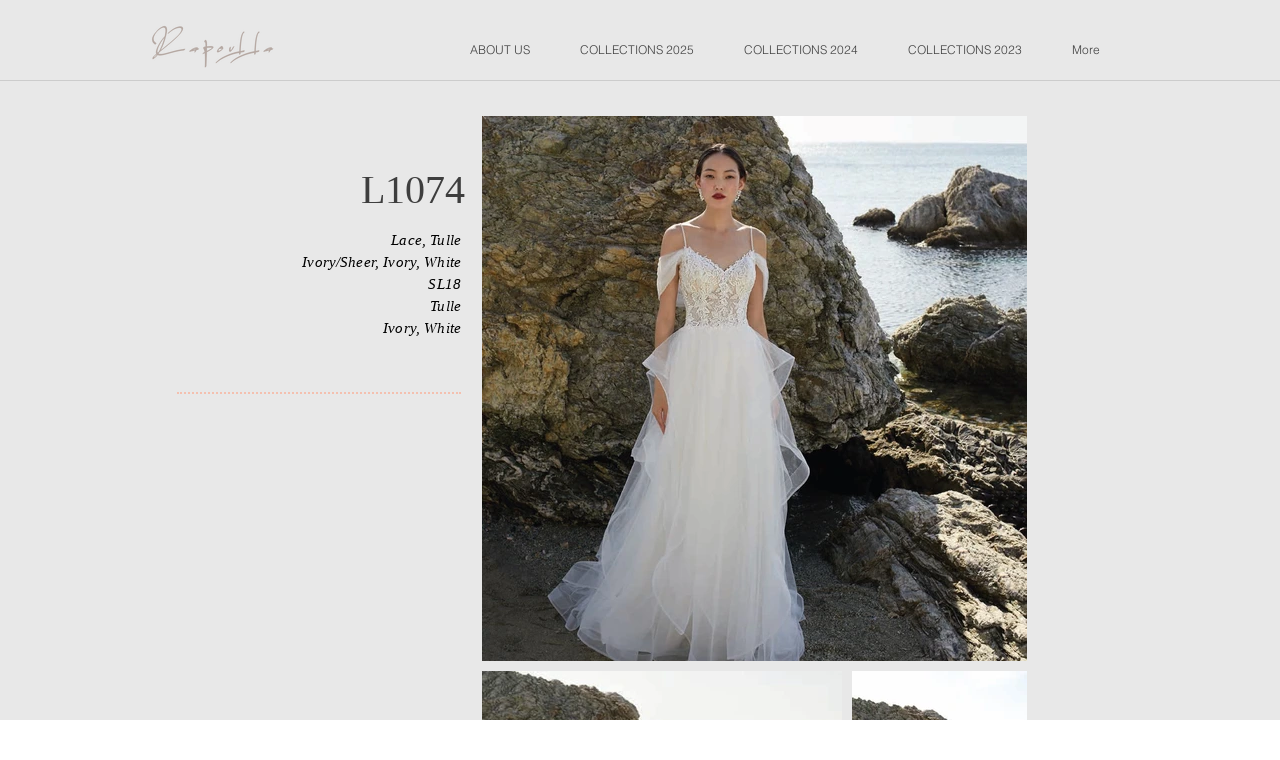

--- FILE ---
content_type: text/html; charset=UTF-8
request_url: https://www.charoullaweddings.com/copy-2-of-8036
body_size: 152923
content:
<!DOCTYPE html>
<html lang="en">
<head>
  
  <!-- SEO Tags -->
  <title>L1074 | charoulla-weddings</title>
  <link rel="canonical" href="https://www.charoullaweddings.com/copy-2-of-8036"/>
  <meta property="og:title" content="L1074 | charoulla-weddings"/>
  <meta property="og:url" content="https://www.charoullaweddings.com/copy-2-of-8036"/>
  <meta property="og:site_name" content="charoulla-weddings"/>
  <meta property="og:type" content="website"/>
  <meta name="twitter:card" content="summary_large_image"/>
  <meta name="twitter:title" content="L1074 | charoulla-weddings"/>

  
  <meta charset='utf-8'>
  <meta name="viewport" content="width=device-width, initial-scale=1" id="wixDesktopViewport" />
  <meta http-equiv="X-UA-Compatible" content="IE=edge">
  <meta name="generator" content="Wix.com Website Builder"/>

  <link rel="icon" sizes="192x192" href="https://static.parastorage.com/client/pfavico.ico" type="image/x-icon"/>
  <link rel="shortcut icon" href="https://static.parastorage.com/client/pfavico.ico" type="image/x-icon"/>
  <link rel="apple-touch-icon" href="https://static.parastorage.com/client/pfavico.ico" type="image/x-icon"/>

  <!-- Safari Pinned Tab Icon -->
  <!-- <link rel="mask-icon" href="https://static.parastorage.com/client/pfavico.ico"> -->

  <!-- Original trials -->
  


  <!-- Segmenter Polyfill -->
  <script>
    if (!window.Intl || !window.Intl.Segmenter) {
      (function() {
        var script = document.createElement('script');
        script.src = 'https://static.parastorage.com/unpkg/@formatjs/intl-segmenter@11.7.10/polyfill.iife.js';
        document.head.appendChild(script);
      })();
    }
  </script>

  <!-- Legacy Polyfills -->
  <script nomodule="" src="https://static.parastorage.com/unpkg/core-js-bundle@3.2.1/minified.js"></script>
  <script nomodule="" src="https://static.parastorage.com/unpkg/focus-within-polyfill@5.0.9/dist/focus-within-polyfill.js"></script>

  <!-- Performance API Polyfills -->
  <script>
  (function () {
    var noop = function noop() {};
    if ("performance" in window === false) {
      window.performance = {};
    }
    window.performance.mark = performance.mark || noop;
    window.performance.measure = performance.measure || noop;
    if ("now" in window.performance === false) {
      var nowOffset = Date.now();
      if (performance.timing && performance.timing.navigationStart) {
        nowOffset = performance.timing.navigationStart;
      }
      window.performance.now = function now() {
        return Date.now() - nowOffset;
      };
    }
  })();
  </script>

  <!-- Globals Definitions -->
  <script>
    (function () {
      var now = Date.now()
      window.initialTimestamps = {
        initialTimestamp: now,
        initialRequestTimestamp: Math.round(performance.timeOrigin ? performance.timeOrigin : now - performance.now())
      }

      window.thunderboltTag = "QA_READY"
      window.thunderboltVersion = "1.16803.0"
    })();
  </script>

  <!-- Essential Viewer Model -->
  <script type="application/json" id="wix-essential-viewer-model">{"fleetConfig":{"fleetName":"thunderbolt-seo-renderer-gradual","type":"Rollout","code":1},"mode":{"qa":false,"enableTestApi":false,"debug":false,"ssrIndicator":false,"ssrOnly":false,"siteAssetsFallback":"enable","versionIndicator":false},"componentsLibrariesTopology":[{"artifactId":"editor-elements","namespace":"wixui","url":"https:\/\/static.parastorage.com\/services\/editor-elements\/1.14868.0"},{"artifactId":"editor-elements","namespace":"dsgnsys","url":"https:\/\/static.parastorage.com\/services\/editor-elements\/1.14868.0"}],"siteFeaturesConfigs":{"sessionManager":{"isRunningInDifferentSiteContext":false}},"language":{"userLanguage":"en"},"siteAssets":{"clientTopology":{"mediaRootUrl":"https:\/\/static.wixstatic.com","scriptsUrl":"static.parastorage.com","staticMediaUrl":"https:\/\/static.wixstatic.com\/media","moduleRepoUrl":"https:\/\/static.parastorage.com\/unpkg","fileRepoUrl":"https:\/\/static.parastorage.com\/services","viewerAppsUrl":"https:\/\/viewer-apps.parastorage.com","viewerAssetsUrl":"https:\/\/viewer-assets.parastorage.com","siteAssetsUrl":"https:\/\/siteassets.parastorage.com","pageJsonServerUrls":["https:\/\/pages.parastorage.com","https:\/\/staticorigin.wixstatic.com","https:\/\/www.charoullaweddings.com","https:\/\/fallback.wix.com\/wix-html-editor-pages-webapp\/page"],"pathOfTBModulesInFileRepoForFallback":"wix-thunderbolt\/dist\/"}},"siteFeatures":["accessibility","appMonitoring","assetsLoader","businessLogger","captcha","clickHandlerRegistrar","commonConfig","componentsLoader","componentsRegistry","consentPolicy","cyclicTabbing","domSelectors","environmentWixCodeSdk","environment","locationWixCodeSdk","mpaNavigation","navigationManager","navigationPhases","ooi","pages","panorama","renderer","reporter","router","scrollRestoration","seoWixCodeSdk","seo","sessionManager","siteMembersWixCodeSdk","siteMembers","siteScrollBlocker","siteWixCodeSdk","speculationRules","ssrCache","stores","structureApi","thunderboltInitializer","tpaCommons","translations","usedPlatformApis","warmupData","windowMessageRegistrar","windowWixCodeSdk","wixCustomElementComponent","wixEmbedsApi","componentsReact","platform"],"site":{"externalBaseUrl":"https:\/\/www.charoullaweddings.com","isSEO":true},"media":{"staticMediaUrl":"https:\/\/static.wixstatic.com\/media","mediaRootUrl":"https:\/\/static.wixstatic.com\/","staticVideoUrl":"https:\/\/video.wixstatic.com\/"},"requestUrl":"https:\/\/www.charoullaweddings.com\/copy-2-of-8036","rollout":{"siteAssetsVersionsRollout":false,"isDACRollout":1,"isTBRollout":true},"commonConfig":{"brand":"wix","host":"VIEWER","bsi":"","consentPolicy":{},"consentPolicyHeader":{},"siteRevision":"369","renderingFlow":"NONE","language":"en","locale":"el-gr"},"interactionSampleRatio":0.01,"dynamicModelUrl":"https:\/\/www.charoullaweddings.com\/_api\/v2\/dynamicmodel","accessTokensUrl":"https:\/\/www.charoullaweddings.com\/_api\/v1\/access-tokens","isExcludedFromSecurityExperiments":false,"experiments":{"specs.thunderbolt.hardenFetchAndXHR":true,"specs.thunderbolt.securityExperiments":true}}</script>
  <script>window.viewerModel = JSON.parse(document.getElementById('wix-essential-viewer-model').textContent)</script>

  <script>
    window.commonConfig = viewerModel.commonConfig
  </script>

  
  <!-- BEGIN handleAccessTokens bundle -->

  <script data-url="https://static.parastorage.com/services/wix-thunderbolt/dist/handleAccessTokens.inline.4f2f9a53.bundle.min.js">(()=>{"use strict";function e(e){let{context:o,property:r,value:n,enumerable:i=!0}=e,c=e.get,l=e.set;if(!r||void 0===n&&!c&&!l)return new Error("property and value are required");let a=o||globalThis,s=a?.[r],u={};if(void 0!==n)u.value=n;else{if(c){let e=t(c);e&&(u.get=e)}if(l){let e=t(l);e&&(u.set=e)}}let p={...u,enumerable:i||!1,configurable:!1};void 0!==n&&(p.writable=!1);try{Object.defineProperty(a,r,p)}catch(e){return e instanceof TypeError?s:e}return s}function t(e,t){return"function"==typeof e?e:!0===e?.async&&"function"==typeof e.func?t?async function(t){return e.func(t)}:async function(){return e.func()}:"function"==typeof e?.func?e.func:void 0}try{e({property:"strictDefine",value:e})}catch{}try{e({property:"defineStrictObject",value:r})}catch{}try{e({property:"defineStrictMethod",value:n})}catch{}var o=["toString","toLocaleString","valueOf","constructor","prototype"];function r(t){let{context:n,property:c,propertiesToExclude:l=[],skipPrototype:a=!1,hardenPrototypePropertiesToExclude:s=[]}=t;if(!c)return new Error("property is required");let u=(n||globalThis)[c],p={},f=i(n,c);u&&("object"==typeof u||"function"==typeof u)&&Reflect.ownKeys(u).forEach(t=>{if(!l.includes(t)&&!o.includes(t)){let o=i(u,t);if(o&&(o.writable||o.configurable)){let{value:r,get:n,set:i,enumerable:c=!1}=o,l={};void 0!==r?l.value=r:n?l.get=n:i&&(l.set=i);try{let o=e({context:u,property:t,...l,enumerable:c});p[t]=o}catch(e){if(!(e instanceof TypeError))throw e;try{p[t]=o.value||o.get||o.set}catch{}}}}});let d={originalObject:u,originalProperties:p};if(!a&&void 0!==u?.prototype){let e=r({context:u,property:"prototype",propertiesToExclude:s,skipPrototype:!0});e instanceof Error||(d.originalPrototype=e?.originalObject,d.originalPrototypeProperties=e?.originalProperties)}return e({context:n,property:c,value:u,enumerable:f?.enumerable}),d}function n(t,o){let r=(o||globalThis)[t],n=i(o||globalThis,t);return r&&n&&(n.writable||n.configurable)?(Object.freeze(r),e({context:globalThis,property:t,value:r})):r}function i(e,t){if(e&&t)try{return Reflect.getOwnPropertyDescriptor(e,t)}catch{return}}function c(e){if("string"!=typeof e)return e;try{return decodeURIComponent(e).toLowerCase().trim()}catch{return e.toLowerCase().trim()}}function l(e,t){let o="";if("string"==typeof e)o=e.split("=")[0]?.trim()||"";else{if(!e||"string"!=typeof e.name)return!1;o=e.name}return t.has(c(o)||"")}function a(e,t){let o;return o="string"==typeof e?e.split(";").map(e=>e.trim()).filter(e=>e.length>0):e||[],o.filter(e=>!l(e,t))}var s=null;function u(){return null===s&&(s=typeof Document>"u"?void 0:Object.getOwnPropertyDescriptor(Document.prototype,"cookie")),s}function p(t,o){if(!globalThis?.cookieStore)return;let r=globalThis.cookieStore.get.bind(globalThis.cookieStore),n=globalThis.cookieStore.getAll.bind(globalThis.cookieStore),i=globalThis.cookieStore.set.bind(globalThis.cookieStore),c=globalThis.cookieStore.delete.bind(globalThis.cookieStore);return e({context:globalThis.CookieStore.prototype,property:"get",value:async function(e){return l(("string"==typeof e?e:e.name)||"",t)?null:r.call(this,e)},enumerable:!0}),e({context:globalThis.CookieStore.prototype,property:"getAll",value:async function(){return a(await n.apply(this,Array.from(arguments)),t)},enumerable:!0}),e({context:globalThis.CookieStore.prototype,property:"set",value:async function(){let e=Array.from(arguments);if(!l(1===e.length?e[0].name:e[0],t))return i.apply(this,e);o&&console.warn(o)},enumerable:!0}),e({context:globalThis.CookieStore.prototype,property:"delete",value:async function(){let e=Array.from(arguments);if(!l(1===e.length?e[0].name:e[0],t))return c.apply(this,e)},enumerable:!0}),e({context:globalThis.cookieStore,property:"prototype",value:globalThis.CookieStore.prototype,enumerable:!1}),e({context:globalThis,property:"cookieStore",value:globalThis.cookieStore,enumerable:!0}),{get:r,getAll:n,set:i,delete:c}}var f=["TextEncoder","TextDecoder","XMLHttpRequestEventTarget","EventTarget","URL","JSON","Reflect","Object","Array","Map","Set","WeakMap","WeakSet","Promise","Symbol","Error"],d=["addEventListener","removeEventListener","dispatchEvent","encodeURI","encodeURIComponent","decodeURI","decodeURIComponent"];const y=(e,t)=>{try{const o=t?t.get.call(document):document.cookie;return o.split(";").map(e=>e.trim()).filter(t=>t?.startsWith(e))[0]?.split("=")[1]}catch(e){return""}},g=(e="",t="",o="/")=>`${e}=; ${t?`domain=${t};`:""} max-age=0; path=${o}; expires=Thu, 01 Jan 1970 00:00:01 GMT`;function m(){(function(){if("undefined"!=typeof window){const e=performance.getEntriesByType("navigation")[0];return"back_forward"===(e?.type||"")}return!1})()&&function(){const{counter:e}=function(){const e=b("getItem");if(e){const[t,o]=e.split("-"),r=o?parseInt(o,10):0;if(r>=3){const e=t?Number(t):0;if(Date.now()-e>6e4)return{counter:0}}return{counter:r}}return{counter:0}}();e<3?(!function(e=1){b("setItem",`${Date.now()}-${e}`)}(e+1),window.location.reload()):console.error("ATS: Max reload attempts reached")}()}function b(e,t){try{return sessionStorage[e]("reload",t||"")}catch(e){console.error("ATS: Error calling sessionStorage:",e)}}const h="client-session-bind",v="sec-fetch-unsupported",{experiments:w}=window.viewerModel,T=[h,"client-binding",v,"svSession","smSession","server-session-bind","wixSession2","wixSession3"].map(e=>e.toLowerCase()),{cookie:S}=function(t,o){let r=new Set(t);return e({context:document,property:"cookie",set:{func:e=>function(e,t,o,r){let n=u(),i=c(t.split(";")[0]||"")||"";[...o].every(e=>!i.startsWith(e.toLowerCase()))&&n?.set?n.set.call(e,t):r&&console.warn(r)}(document,e,r,o)},get:{func:()=>function(e,t){let o=u();if(!o?.get)throw new Error("Cookie descriptor or getter not available");return a(o.get.call(e),t).join("; ")}(document,r)},enumerable:!0}),{cookieStore:p(r,o),cookie:u()}}(T),k="tbReady",x="security_overrideGlobals",{experiments:E,siteFeaturesConfigs:C,accessTokensUrl:P}=window.viewerModel,R=P,M={},O=(()=>{const e=y(h,S);if(w["specs.thunderbolt.browserCacheReload"]){y(v,S)||e?b("removeItem"):m()}return(()=>{const e=g(h),t=g(h,location.hostname);S.set.call(document,e),S.set.call(document,t)})(),e})();O&&(M["client-binding"]=O);const D=fetch;addEventListener(k,function e(t){const{logger:o}=t.detail;try{window.tb.init({fetch:D,fetchHeaders:M})}catch(e){const t=new Error("TB003");o.meter(`${x}_${t.message}`,{paramsOverrides:{errorType:x,eventString:t.message}}),window?.viewerModel?.mode.debug&&console.error(e)}finally{removeEventListener(k,e)}}),E["specs.thunderbolt.hardenFetchAndXHR"]||(window.fetchDynamicModel=()=>C.sessionManager.isRunningInDifferentSiteContext?Promise.resolve({}):fetch(R,{credentials:"same-origin",headers:M}).then(function(e){if(!e.ok)throw new Error(`[${e.status}]${e.statusText}`);return e.json()}),window.dynamicModelPromise=window.fetchDynamicModel())})();
//# sourceMappingURL=https://static.parastorage.com/services/wix-thunderbolt/dist/handleAccessTokens.inline.4f2f9a53.bundle.min.js.map</script>

<!-- END handleAccessTokens bundle -->

<!-- BEGIN overrideGlobals bundle -->

<script data-url="https://static.parastorage.com/services/wix-thunderbolt/dist/overrideGlobals.inline.ec13bfcf.bundle.min.js">(()=>{"use strict";function e(e){let{context:r,property:o,value:n,enumerable:i=!0}=e,c=e.get,a=e.set;if(!o||void 0===n&&!c&&!a)return new Error("property and value are required");let l=r||globalThis,u=l?.[o],s={};if(void 0!==n)s.value=n;else{if(c){let e=t(c);e&&(s.get=e)}if(a){let e=t(a);e&&(s.set=e)}}let p={...s,enumerable:i||!1,configurable:!1};void 0!==n&&(p.writable=!1);try{Object.defineProperty(l,o,p)}catch(e){return e instanceof TypeError?u:e}return u}function t(e,t){return"function"==typeof e?e:!0===e?.async&&"function"==typeof e.func?t?async function(t){return e.func(t)}:async function(){return e.func()}:"function"==typeof e?.func?e.func:void 0}try{e({property:"strictDefine",value:e})}catch{}try{e({property:"defineStrictObject",value:o})}catch{}try{e({property:"defineStrictMethod",value:n})}catch{}var r=["toString","toLocaleString","valueOf","constructor","prototype"];function o(t){let{context:n,property:c,propertiesToExclude:a=[],skipPrototype:l=!1,hardenPrototypePropertiesToExclude:u=[]}=t;if(!c)return new Error("property is required");let s=(n||globalThis)[c],p={},f=i(n,c);s&&("object"==typeof s||"function"==typeof s)&&Reflect.ownKeys(s).forEach(t=>{if(!a.includes(t)&&!r.includes(t)){let r=i(s,t);if(r&&(r.writable||r.configurable)){let{value:o,get:n,set:i,enumerable:c=!1}=r,a={};void 0!==o?a.value=o:n?a.get=n:i&&(a.set=i);try{let r=e({context:s,property:t,...a,enumerable:c});p[t]=r}catch(e){if(!(e instanceof TypeError))throw e;try{p[t]=r.value||r.get||r.set}catch{}}}}});let d={originalObject:s,originalProperties:p};if(!l&&void 0!==s?.prototype){let e=o({context:s,property:"prototype",propertiesToExclude:u,skipPrototype:!0});e instanceof Error||(d.originalPrototype=e?.originalObject,d.originalPrototypeProperties=e?.originalProperties)}return e({context:n,property:c,value:s,enumerable:f?.enumerable}),d}function n(t,r){let o=(r||globalThis)[t],n=i(r||globalThis,t);return o&&n&&(n.writable||n.configurable)?(Object.freeze(o),e({context:globalThis,property:t,value:o})):o}function i(e,t){if(e&&t)try{return Reflect.getOwnPropertyDescriptor(e,t)}catch{return}}function c(e){if("string"!=typeof e)return e;try{return decodeURIComponent(e).toLowerCase().trim()}catch{return e.toLowerCase().trim()}}function a(e,t){return e instanceof Headers?e.forEach((r,o)=>{l(o,t)||e.delete(o)}):Object.keys(e).forEach(r=>{l(r,t)||delete e[r]}),e}function l(e,t){return!t.has(c(e)||"")}function u(e,t){let r=!0,o=function(e){let t,r;if(globalThis.Request&&e instanceof Request)t=e.url;else{if("function"!=typeof e?.toString)throw new Error("Unsupported type for url");t=e.toString()}try{return new URL(t).pathname}catch{return r=t.replace(/#.+/gi,"").split("?").shift(),r.startsWith("/")?r:`/${r}`}}(e),n=c(o);return n&&t.some(e=>n.includes(e))&&(r=!1),r}function s(t,r,o){let n=fetch,i=XMLHttpRequest,c=new Set(r);function s(){let e=new i,r=e.open,n=e.setRequestHeader;return e.open=function(){let n=Array.from(arguments),i=n[1];if(n.length<2||u(i,t))return r.apply(e,n);throw new Error(o||`Request not allowed for path ${i}`)},e.setRequestHeader=function(t,r){l(decodeURIComponent(t),c)&&n.call(e,t,r)},e}return e({property:"fetch",value:function(){let e=function(e,t){return globalThis.Request&&e[0]instanceof Request&&e[0]?.headers?a(e[0].headers,t):e[1]?.headers&&a(e[1].headers,t),e}(arguments,c);return u(arguments[0],t)?n.apply(globalThis,Array.from(e)):new Promise((e,t)=>{t(new Error(o||`Request not allowed for path ${arguments[0]}`))})},enumerable:!0}),e({property:"XMLHttpRequest",value:s,enumerable:!0}),Object.keys(i).forEach(e=>{s[e]=i[e]}),{fetch:n,XMLHttpRequest:i}}var p=["TextEncoder","TextDecoder","XMLHttpRequestEventTarget","EventTarget","URL","JSON","Reflect","Object","Array","Map","Set","WeakMap","WeakSet","Promise","Symbol","Error"],f=["addEventListener","removeEventListener","dispatchEvent","encodeURI","encodeURIComponent","decodeURI","decodeURIComponent"];const d=function(){let t=globalThis.open,r=document.open;function o(e,r,o){let n="string"!=typeof e,i=t.call(window,e,r,o);return n||e&&function(e){return e.startsWith("//")&&/(?:[a-z0-9](?:[a-z0-9-]{0,61}[a-z0-9])?\.)+[a-z0-9][a-z0-9-]{0,61}[a-z0-9]/g.test(`${location.protocol}:${e}`)&&(e=`${location.protocol}${e}`),!e.startsWith("http")||new URL(e).hostname===location.hostname}(e)?{}:i}return e({property:"open",value:o,context:globalThis,enumerable:!0}),e({property:"open",value:function(e,t,n){return e?o(e,t,n):r.call(document,e||"",t||"",n||"")},context:document,enumerable:!0}),{open:t,documentOpen:r}},y=function(){let t=document.createElement,r=Element.prototype.setAttribute,o=Element.prototype.setAttributeNS;return e({property:"createElement",context:document,value:function(n,i){let a=t.call(document,n,i);if("iframe"===c(n)){e({property:"srcdoc",context:a,get:()=>"",set:()=>{console.warn("`srcdoc` is not allowed in iframe elements.")}});let t=function(e,t){"srcdoc"!==e.toLowerCase()?r.call(a,e,t):console.warn("`srcdoc` attribute is not allowed to be set.")},n=function(e,t,r){"srcdoc"!==t.toLowerCase()?o.call(a,e,t,r):console.warn("`srcdoc` attribute is not allowed to be set.")};a.setAttribute=t,a.setAttributeNS=n}return a},enumerable:!0}),{createElement:t,setAttribute:r,setAttributeNS:o}},m=["client-binding"],b=["/_api/v1/access-tokens","/_api/v2/dynamicmodel","/_api/one-app-session-web/v3/businesses"],h=function(){let t=setTimeout,r=setInterval;return o("setTimeout",0,globalThis),o("setInterval",0,globalThis),{setTimeout:t,setInterval:r};function o(t,r,o){let n=o||globalThis,i=n[t];if(!i||"function"!=typeof i)throw new Error(`Function ${t} not found or is not a function`);e({property:t,value:function(){let e=Array.from(arguments);if("string"!=typeof e[r])return i.apply(n,e);console.warn(`Calling ${t} with a String Argument at index ${r} is not allowed`)},context:o,enumerable:!0})}},v=function(){if(navigator&&"serviceWorker"in navigator){let t=navigator.serviceWorker.register;return e({context:navigator.serviceWorker,property:"register",value:function(){console.log("Service worker registration is not allowed")},enumerable:!0}),{register:t}}return{}};performance.mark("overrideGlobals started");const{isExcludedFromSecurityExperiments:g,experiments:w}=window.viewerModel,E=!g&&w["specs.thunderbolt.securityExperiments"];try{d(),E&&y(),w["specs.thunderbolt.hardenFetchAndXHR"]&&E&&s(b,m),v(),(e=>{let t=[],r=[];r=r.concat(["TextEncoder","TextDecoder"]),e&&(r=r.concat(["XMLHttpRequestEventTarget","EventTarget"])),r=r.concat(["URL","JSON"]),e&&(t=t.concat(["addEventListener","removeEventListener"])),t=t.concat(["encodeURI","encodeURIComponent","decodeURI","decodeURIComponent"]),r=r.concat(["String","Number"]),e&&r.push("Object"),r=r.concat(["Reflect"]),t.forEach(e=>{n(e),["addEventListener","removeEventListener"].includes(e)&&n(e,document)}),r.forEach(e=>{o({property:e})})})(E),E&&h()}catch(e){window?.viewerModel?.mode.debug&&console.error(e);const t=new Error("TB006");window.fedops?.reportError(t,"security_overrideGlobals"),window.Sentry?window.Sentry.captureException(t):globalThis.defineStrictProperty("sentryBuffer",[t],window,!1)}performance.mark("overrideGlobals ended")})();
//# sourceMappingURL=https://static.parastorage.com/services/wix-thunderbolt/dist/overrideGlobals.inline.ec13bfcf.bundle.min.js.map</script>

<!-- END overrideGlobals bundle -->


  
  <script>
    window.commonConfig = viewerModel.commonConfig

	
  </script>

  <!-- Initial CSS -->
  <style data-url="https://static.parastorage.com/services/wix-thunderbolt/dist/main.347af09f.min.css">@keyframes slide-horizontal-new{0%{transform:translateX(100%)}}@keyframes slide-horizontal-old{80%{opacity:1}to{opacity:0;transform:translateX(-100%)}}@keyframes slide-vertical-new{0%{transform:translateY(-100%)}}@keyframes slide-vertical-old{80%{opacity:1}to{opacity:0;transform:translateY(100%)}}@keyframes out-in-new{0%{opacity:0}}@keyframes out-in-old{to{opacity:0}}:root:active-view-transition{view-transition-name:none}::view-transition{pointer-events:none}:root:active-view-transition::view-transition-new(page-group),:root:active-view-transition::view-transition-old(page-group){animation-duration:.6s;cursor:wait;pointer-events:all}:root:active-view-transition-type(SlideHorizontal)::view-transition-old(page-group){animation:slide-horizontal-old .6s cubic-bezier(.83,0,.17,1) forwards;mix-blend-mode:normal}:root:active-view-transition-type(SlideHorizontal)::view-transition-new(page-group){animation:slide-horizontal-new .6s cubic-bezier(.83,0,.17,1) backwards;mix-blend-mode:normal}:root:active-view-transition-type(SlideVertical)::view-transition-old(page-group){animation:slide-vertical-old .6s cubic-bezier(.83,0,.17,1) forwards;mix-blend-mode:normal}:root:active-view-transition-type(SlideVertical)::view-transition-new(page-group){animation:slide-vertical-new .6s cubic-bezier(.83,0,.17,1) backwards;mix-blend-mode:normal}:root:active-view-transition-type(OutIn)::view-transition-old(page-group){animation:out-in-old .35s cubic-bezier(.22,1,.36,1) forwards}:root:active-view-transition-type(OutIn)::view-transition-new(page-group){animation:out-in-new .35s cubic-bezier(.64,0,.78,0) .35s backwards}@media(prefers-reduced-motion:reduce){::view-transition-group(*),::view-transition-new(*),::view-transition-old(*){animation:none!important}}body,html{background:transparent;border:0;margin:0;outline:0;padding:0;vertical-align:baseline}body{--scrollbar-width:0px;font-family:Arial,Helvetica,sans-serif;font-size:10px}body,html{height:100%}body{overflow-x:auto;overflow-y:scroll}body:not(.responsive) #site-root{min-width:var(--site-width);width:100%}body:not([data-js-loaded]) [data-hide-prejs]{visibility:hidden}interact-element{display:contents}#SITE_CONTAINER{position:relative}:root{--one-unit:1vw;--section-max-width:9999px;--spx-stopper-max:9999px;--spx-stopper-min:0px;--browser-zoom:1}@supports(-webkit-appearance:none) and (stroke-color:transparent){:root{--safari-sticky-fix:opacity;--experimental-safari-sticky-fix:translateZ(0)}}@supports(container-type:inline-size){:root{--one-unit:1cqw}}[id^=oldHoverBox-]{mix-blend-mode:plus-lighter;transition:opacity .5s ease,visibility .5s ease}[data-mesh-id$=inlineContent-gridContainer]:has(>[id^=oldHoverBox-]){isolation:isolate}</style>
<style data-url="https://static.parastorage.com/services/wix-thunderbolt/dist/main.renderer.25146d00.min.css">a,abbr,acronym,address,applet,b,big,blockquote,button,caption,center,cite,code,dd,del,dfn,div,dl,dt,em,fieldset,font,footer,form,h1,h2,h3,h4,h5,h6,header,i,iframe,img,ins,kbd,label,legend,li,nav,object,ol,p,pre,q,s,samp,section,small,span,strike,strong,sub,sup,table,tbody,td,tfoot,th,thead,title,tr,tt,u,ul,var{background:transparent;border:0;margin:0;outline:0;padding:0;vertical-align:baseline}input,select,textarea{box-sizing:border-box;font-family:Helvetica,Arial,sans-serif}ol,ul{list-style:none}blockquote,q{quotes:none}ins{text-decoration:none}del{text-decoration:line-through}table{border-collapse:collapse;border-spacing:0}a{cursor:pointer;text-decoration:none}.testStyles{overflow-y:hidden}.reset-button{-webkit-appearance:none;background:none;border:0;color:inherit;font:inherit;line-height:normal;outline:0;overflow:visible;padding:0;-webkit-user-select:none;-moz-user-select:none;-ms-user-select:none}:focus{outline:none}body.device-mobile-optimized:not(.disable-site-overflow){overflow-x:hidden;overflow-y:scroll}body.device-mobile-optimized:not(.responsive) #SITE_CONTAINER{margin-left:auto;margin-right:auto;overflow-x:visible;position:relative;width:320px}body.device-mobile-optimized:not(.responsive):not(.blockSiteScrolling) #SITE_CONTAINER{margin-top:0}body.device-mobile-optimized>*{max-width:100%!important}body.device-mobile-optimized #site-root{overflow-x:hidden;overflow-y:hidden}@supports(overflow:clip){body.device-mobile-optimized #site-root{overflow-x:clip;overflow-y:clip}}body.device-mobile-non-optimized #SITE_CONTAINER #site-root{overflow-x:clip;overflow-y:clip}body.device-mobile-non-optimized.fullScreenMode{background-color:#5f6360}body.device-mobile-non-optimized.fullScreenMode #MOBILE_ACTIONS_MENU,body.device-mobile-non-optimized.fullScreenMode #SITE_BACKGROUND,body.device-mobile-non-optimized.fullScreenMode #site-root,body.fullScreenMode #WIX_ADS{visibility:hidden}body.fullScreenMode{overflow-x:hidden!important;overflow-y:hidden!important}body.fullScreenMode.device-mobile-optimized #TINY_MENU{opacity:0;pointer-events:none}body.fullScreenMode-scrollable.device-mobile-optimized{overflow-x:hidden!important;overflow-y:auto!important}body.fullScreenMode-scrollable.device-mobile-optimized #masterPage,body.fullScreenMode-scrollable.device-mobile-optimized #site-root{overflow-x:hidden!important;overflow-y:hidden!important}body.fullScreenMode-scrollable.device-mobile-optimized #SITE_BACKGROUND,body.fullScreenMode-scrollable.device-mobile-optimized #masterPage{height:auto!important}body.fullScreenMode-scrollable.device-mobile-optimized #masterPage.mesh-layout{height:0!important}body.blockSiteScrolling,body.siteScrollingBlocked{position:fixed;width:100%}body.siteScrollingBlockedIOSFix{overflow:hidden!important}body.blockSiteScrolling #SITE_CONTAINER{margin-top:calc(var(--blocked-site-scroll-margin-top)*-1)}#site-root{margin:0 auto;min-height:100%;position:relative;top:var(--wix-ads-height)}#site-root img:not([src]){visibility:hidden}#site-root svg img:not([src]){visibility:visible}.auto-generated-link{color:inherit}#SCROLL_TO_BOTTOM,#SCROLL_TO_TOP{height:0}.has-click-trigger{cursor:pointer}.fullScreenOverlay{bottom:0;display:flex;justify-content:center;left:0;overflow-y:hidden;position:fixed;right:0;top:-60px;z-index:1005}.fullScreenOverlay>.fullScreenOverlayContent{bottom:0;left:0;margin:0 auto;overflow:hidden;position:absolute;right:0;top:60px;transform:translateZ(0)}[data-mesh-id$=centeredContent],[data-mesh-id$=form],[data-mesh-id$=inlineContent]{pointer-events:none;position:relative}[data-mesh-id$=-gridWrapper],[data-mesh-id$=-rotated-wrapper]{pointer-events:none}[data-mesh-id$=-gridContainer]>*,[data-mesh-id$=-rotated-wrapper]>*,[data-mesh-id$=inlineContent]>:not([data-mesh-id$=-gridContainer]){pointer-events:auto}.device-mobile-optimized #masterPage.mesh-layout #SOSP_CONTAINER_CUSTOM_ID{grid-area:2/1/3/2;-ms-grid-row:2;position:relative}#masterPage.mesh-layout{-ms-grid-rows:max-content max-content min-content max-content;-ms-grid-columns:100%;align-items:start;display:-ms-grid;display:grid;grid-template-columns:100%;grid-template-rows:max-content max-content min-content max-content;justify-content:stretch}#masterPage.mesh-layout #PAGES_CONTAINER,#masterPage.mesh-layout #SITE_FOOTER-placeholder,#masterPage.mesh-layout #SITE_FOOTER_WRAPPER,#masterPage.mesh-layout #SITE_HEADER-placeholder,#masterPage.mesh-layout #SITE_HEADER_WRAPPER,#masterPage.mesh-layout #SOSP_CONTAINER_CUSTOM_ID[data-state~=mobileView],#masterPage.mesh-layout #soapAfterPagesContainer,#masterPage.mesh-layout #soapBeforePagesContainer{-ms-grid-row-align:start;-ms-grid-column-align:start;-ms-grid-column:1}#masterPage.mesh-layout #SITE_HEADER-placeholder,#masterPage.mesh-layout #SITE_HEADER_WRAPPER{grid-area:1/1/2/2;-ms-grid-row:1}#masterPage.mesh-layout #PAGES_CONTAINER,#masterPage.mesh-layout #soapAfterPagesContainer,#masterPage.mesh-layout #soapBeforePagesContainer{grid-area:3/1/4/2;-ms-grid-row:3}#masterPage.mesh-layout #soapAfterPagesContainer,#masterPage.mesh-layout #soapBeforePagesContainer{width:100%}#masterPage.mesh-layout #PAGES_CONTAINER{align-self:stretch}#masterPage.mesh-layout main#PAGES_CONTAINER{display:block}#masterPage.mesh-layout #SITE_FOOTER-placeholder,#masterPage.mesh-layout #SITE_FOOTER_WRAPPER{grid-area:4/1/5/2;-ms-grid-row:4}#masterPage.mesh-layout #SITE_PAGES,#masterPage.mesh-layout [data-mesh-id=PAGES_CONTAINERcenteredContent],#masterPage.mesh-layout [data-mesh-id=PAGES_CONTAINERinlineContent]{height:100%}#masterPage.mesh-layout.desktop>*{width:100%}#masterPage.mesh-layout #PAGES_CONTAINER,#masterPage.mesh-layout #SITE_FOOTER,#masterPage.mesh-layout #SITE_FOOTER_WRAPPER,#masterPage.mesh-layout #SITE_HEADER,#masterPage.mesh-layout #SITE_HEADER_WRAPPER,#masterPage.mesh-layout #SITE_PAGES,#masterPage.mesh-layout #masterPageinlineContent{position:relative}#masterPage.mesh-layout #SITE_HEADER{grid-area:1/1/2/2}#masterPage.mesh-layout #SITE_FOOTER{grid-area:4/1/5/2}#masterPage.mesh-layout.overflow-x-clip #SITE_FOOTER,#masterPage.mesh-layout.overflow-x-clip #SITE_HEADER{overflow-x:clip}[data-z-counter]{z-index:0}[data-z-counter="0"]{z-index:auto}.wixSiteProperties{-webkit-font-smoothing:antialiased;-moz-osx-font-smoothing:grayscale}:root{--wst-button-color-fill-primary:rgb(var(--color_48));--wst-button-color-border-primary:rgb(var(--color_49));--wst-button-color-text-primary:rgb(var(--color_50));--wst-button-color-fill-primary-hover:rgb(var(--color_51));--wst-button-color-border-primary-hover:rgb(var(--color_52));--wst-button-color-text-primary-hover:rgb(var(--color_53));--wst-button-color-fill-primary-disabled:rgb(var(--color_54));--wst-button-color-border-primary-disabled:rgb(var(--color_55));--wst-button-color-text-primary-disabled:rgb(var(--color_56));--wst-button-color-fill-secondary:rgb(var(--color_57));--wst-button-color-border-secondary:rgb(var(--color_58));--wst-button-color-text-secondary:rgb(var(--color_59));--wst-button-color-fill-secondary-hover:rgb(var(--color_60));--wst-button-color-border-secondary-hover:rgb(var(--color_61));--wst-button-color-text-secondary-hover:rgb(var(--color_62));--wst-button-color-fill-secondary-disabled:rgb(var(--color_63));--wst-button-color-border-secondary-disabled:rgb(var(--color_64));--wst-button-color-text-secondary-disabled:rgb(var(--color_65));--wst-color-fill-base-1:rgb(var(--color_36));--wst-color-fill-base-2:rgb(var(--color_37));--wst-color-fill-base-shade-1:rgb(var(--color_38));--wst-color-fill-base-shade-2:rgb(var(--color_39));--wst-color-fill-base-shade-3:rgb(var(--color_40));--wst-color-fill-accent-1:rgb(var(--color_41));--wst-color-fill-accent-2:rgb(var(--color_42));--wst-color-fill-accent-3:rgb(var(--color_43));--wst-color-fill-accent-4:rgb(var(--color_44));--wst-color-fill-background-primary:rgb(var(--color_11));--wst-color-fill-background-secondary:rgb(var(--color_12));--wst-color-text-primary:rgb(var(--color_15));--wst-color-text-secondary:rgb(var(--color_14));--wst-color-action:rgb(var(--color_18));--wst-color-disabled:rgb(var(--color_39));--wst-color-title:rgb(var(--color_45));--wst-color-subtitle:rgb(var(--color_46));--wst-color-line:rgb(var(--color_47));--wst-font-style-h2:var(--font_2);--wst-font-style-h3:var(--font_3);--wst-font-style-h4:var(--font_4);--wst-font-style-h5:var(--font_5);--wst-font-style-h6:var(--font_6);--wst-font-style-body-large:var(--font_7);--wst-font-style-body-medium:var(--font_8);--wst-font-style-body-small:var(--font_9);--wst-font-style-body-x-small:var(--font_10);--wst-color-custom-1:rgb(var(--color_13));--wst-color-custom-2:rgb(var(--color_16));--wst-color-custom-3:rgb(var(--color_17));--wst-color-custom-4:rgb(var(--color_19));--wst-color-custom-5:rgb(var(--color_20));--wst-color-custom-6:rgb(var(--color_21));--wst-color-custom-7:rgb(var(--color_22));--wst-color-custom-8:rgb(var(--color_23));--wst-color-custom-9:rgb(var(--color_24));--wst-color-custom-10:rgb(var(--color_25));--wst-color-custom-11:rgb(var(--color_26));--wst-color-custom-12:rgb(var(--color_27));--wst-color-custom-13:rgb(var(--color_28));--wst-color-custom-14:rgb(var(--color_29));--wst-color-custom-15:rgb(var(--color_30));--wst-color-custom-16:rgb(var(--color_31));--wst-color-custom-17:rgb(var(--color_32));--wst-color-custom-18:rgb(var(--color_33));--wst-color-custom-19:rgb(var(--color_34));--wst-color-custom-20:rgb(var(--color_35))}.wix-presets-wrapper{display:contents}</style>

  <meta name="format-detection" content="telephone=no">
  <meta name="skype_toolbar" content="skype_toolbar_parser_compatible">
  
  

  

  

  <!-- head performance data start -->
  
  <!-- head performance data end -->
  

    


    
<style data-href="https://static.parastorage.com/services/editor-elements-library/dist/thunderbolt/rb_wixui.thunderbolt_bootstrap-classic.72e6a2a3.min.css">.PlZyDq{touch-action:manipulation}.uDW_Qe{align-items:center;box-sizing:border-box;display:flex;justify-content:var(--label-align);min-width:100%;text-align:initial;width:-moz-max-content;width:max-content}.uDW_Qe:before{max-width:var(--margin-start,0)}.uDW_Qe:after,.uDW_Qe:before{align-self:stretch;content:"";flex-grow:1}.uDW_Qe:after{max-width:var(--margin-end,0)}.FubTgk{height:100%}.FubTgk .uDW_Qe{border-radius:var(--corvid-border-radius,var(--rd,0));bottom:0;box-shadow:var(--shd,0 1px 4px rgba(0,0,0,.6));left:0;position:absolute;right:0;top:0;transition:var(--trans1,border-color .4s ease 0s,background-color .4s ease 0s)}.FubTgk .uDW_Qe:link,.FubTgk .uDW_Qe:visited{border-color:transparent}.FubTgk .l7_2fn{color:var(--corvid-color,rgb(var(--txt,var(--color_15,color_15))));font:var(--fnt,var(--font_5));margin:0;position:relative;transition:var(--trans2,color .4s ease 0s);white-space:nowrap}.FubTgk[aria-disabled=false] .uDW_Qe{background-color:var(--corvid-background-color,rgba(var(--bg,var(--color_17,color_17)),var(--alpha-bg,1)));border:solid var(--corvid-border-color,rgba(var(--brd,var(--color_15,color_15)),var(--alpha-brd,1))) var(--corvid-border-width,var(--brw,0));cursor:pointer!important}:host(.device-mobile-optimized) .FubTgk[aria-disabled=false]:active .uDW_Qe,body.device-mobile-optimized .FubTgk[aria-disabled=false]:active .uDW_Qe{background-color:var(--corvid-hover-background-color,rgba(var(--bgh,var(--color_18,color_18)),var(--alpha-bgh,1)));border-color:var(--corvid-hover-border-color,rgba(var(--brdh,var(--color_15,color_15)),var(--alpha-brdh,1)))}:host(.device-mobile-optimized) .FubTgk[aria-disabled=false]:active .l7_2fn,body.device-mobile-optimized .FubTgk[aria-disabled=false]:active .l7_2fn{color:var(--corvid-hover-color,rgb(var(--txth,var(--color_15,color_15))))}:host(:not(.device-mobile-optimized)) .FubTgk[aria-disabled=false]:hover .uDW_Qe,body:not(.device-mobile-optimized) .FubTgk[aria-disabled=false]:hover .uDW_Qe{background-color:var(--corvid-hover-background-color,rgba(var(--bgh,var(--color_18,color_18)),var(--alpha-bgh,1)));border-color:var(--corvid-hover-border-color,rgba(var(--brdh,var(--color_15,color_15)),var(--alpha-brdh,1)))}:host(:not(.device-mobile-optimized)) .FubTgk[aria-disabled=false]:hover .l7_2fn,body:not(.device-mobile-optimized) .FubTgk[aria-disabled=false]:hover .l7_2fn{color:var(--corvid-hover-color,rgb(var(--txth,var(--color_15,color_15))))}.FubTgk[aria-disabled=true] .uDW_Qe{background-color:var(--corvid-disabled-background-color,rgba(var(--bgd,204,204,204),var(--alpha-bgd,1)));border-color:var(--corvid-disabled-border-color,rgba(var(--brdd,204,204,204),var(--alpha-brdd,1)));border-style:solid;border-width:var(--corvid-border-width,var(--brw,0))}.FubTgk[aria-disabled=true] .l7_2fn{color:var(--corvid-disabled-color,rgb(var(--txtd,255,255,255)))}.uUxqWY{align-items:center;box-sizing:border-box;display:flex;justify-content:var(--label-align);min-width:100%;text-align:initial;width:-moz-max-content;width:max-content}.uUxqWY:before{max-width:var(--margin-start,0)}.uUxqWY:after,.uUxqWY:before{align-self:stretch;content:"";flex-grow:1}.uUxqWY:after{max-width:var(--margin-end,0)}.Vq4wYb[aria-disabled=false] .uUxqWY{cursor:pointer}:host(.device-mobile-optimized) .Vq4wYb[aria-disabled=false]:active .wJVzSK,body.device-mobile-optimized .Vq4wYb[aria-disabled=false]:active .wJVzSK{color:var(--corvid-hover-color,rgb(var(--txth,var(--color_15,color_15))));transition:var(--trans,color .4s ease 0s)}:host(:not(.device-mobile-optimized)) .Vq4wYb[aria-disabled=false]:hover .wJVzSK,body:not(.device-mobile-optimized) .Vq4wYb[aria-disabled=false]:hover .wJVzSK{color:var(--corvid-hover-color,rgb(var(--txth,var(--color_15,color_15))));transition:var(--trans,color .4s ease 0s)}.Vq4wYb .uUxqWY{bottom:0;left:0;position:absolute;right:0;top:0}.Vq4wYb .wJVzSK{color:var(--corvid-color,rgb(var(--txt,var(--color_15,color_15))));font:var(--fnt,var(--font_5));transition:var(--trans,color .4s ease 0s);white-space:nowrap}.Vq4wYb[aria-disabled=true] .wJVzSK{color:var(--corvid-disabled-color,rgb(var(--txtd,255,255,255)))}:host(:not(.device-mobile-optimized)) .CohWsy,body:not(.device-mobile-optimized) .CohWsy{display:flex}:host(:not(.device-mobile-optimized)) .V5AUxf,body:not(.device-mobile-optimized) .V5AUxf{-moz-column-gap:var(--margin);column-gap:var(--margin);direction:var(--direction);display:flex;margin:0 auto;position:relative;width:calc(100% - var(--padding)*2)}:host(:not(.device-mobile-optimized)) .V5AUxf>*,body:not(.device-mobile-optimized) .V5AUxf>*{direction:ltr;flex:var(--column-flex) 1 0%;left:0;margin-bottom:var(--padding);margin-top:var(--padding);min-width:0;position:relative;top:0}:host(.device-mobile-optimized) .V5AUxf,body.device-mobile-optimized .V5AUxf{display:block;padding-bottom:var(--padding-y);padding-left:var(--padding-x,0);padding-right:var(--padding-x,0);padding-top:var(--padding-y);position:relative}:host(.device-mobile-optimized) .V5AUxf>*,body.device-mobile-optimized .V5AUxf>*{margin-bottom:var(--margin);position:relative}:host(.device-mobile-optimized) .V5AUxf>:first-child,body.device-mobile-optimized .V5AUxf>:first-child{margin-top:var(--firstChildMarginTop,0)}:host(.device-mobile-optimized) .V5AUxf>:last-child,body.device-mobile-optimized .V5AUxf>:last-child{margin-bottom:var(--lastChildMarginBottom)}.LIhNy3{backface-visibility:hidden}.jhxvbR,.mtrorN{display:block;height:100%;width:100%}.jhxvbR img{max-width:var(--wix-img-max-width,100%)}.jhxvbR[data-animate-blur] img{filter:blur(9px);transition:filter .8s ease-in}.jhxvbR[data-animate-blur] img[data-load-done]{filter:none}.if7Vw2{height:100%;left:0;-webkit-mask-image:var(--mask-image,none);mask-image:var(--mask-image,none);-webkit-mask-position:var(--mask-position,0);mask-position:var(--mask-position,0);-webkit-mask-repeat:var(--mask-repeat,no-repeat);mask-repeat:var(--mask-repeat,no-repeat);-webkit-mask-size:var(--mask-size,100%);mask-size:var(--mask-size,100%);overflow:hidden;pointer-events:var(--fill-layer-background-media-pointer-events);position:absolute;top:0;width:100%}.if7Vw2.f0uTJH{clip:rect(0,auto,auto,0)}.if7Vw2 .i1tH8h{height:100%;position:absolute;top:0;width:100%}.if7Vw2 .DXi4PB{height:var(--fill-layer-image-height,100%);opacity:var(--fill-layer-image-opacity)}.if7Vw2 .DXi4PB img{height:100%;width:100%}@supports(-webkit-hyphens:none){.if7Vw2.f0uTJH{clip:auto;-webkit-clip-path:inset(0)}}.wG8dni{height:100%}.tcElKx{background-color:var(--bg-overlay-color);background-image:var(--bg-gradient);transition:var(--inherit-transition)}.ImALHf,.Ybjs9b{opacity:var(--fill-layer-video-opacity)}.UWmm3w{bottom:var(--media-padding-bottom);height:var(--media-padding-height);position:absolute;top:var(--media-padding-top);width:100%}.Yjj1af{transform:scale(var(--scale,1));transition:var(--transform-duration,transform 0s)}.ImALHf{height:100%;position:relative;width:100%}.KCM6zk{opacity:var(--fill-layer-video-opacity,var(--fill-layer-image-opacity,1))}.KCM6zk .DXi4PB,.KCM6zk .ImALHf,.KCM6zk .Ybjs9b{opacity:1}._uqPqy{clip-path:var(--fill-layer-clip)}._uqPqy,.eKyYhK{position:absolute;top:0}._uqPqy,.eKyYhK,.x0mqQS img{height:100%;width:100%}.pnCr6P{opacity:0}.blf7sp,.pnCr6P{position:absolute;top:0}.blf7sp{height:0;left:0;overflow:hidden;width:0}.rWP3Gv{left:0;pointer-events:var(--fill-layer-background-media-pointer-events);position:var(--fill-layer-background-media-position)}.Tr4n3d,.rWP3Gv,.wRqk6s{height:100%;top:0;width:100%}.wRqk6s{position:absolute}.Tr4n3d{background-color:var(--fill-layer-background-overlay-color);opacity:var(--fill-layer-background-overlay-blend-opacity-fallback,1);position:var(--fill-layer-background-overlay-position);transform:var(--fill-layer-background-overlay-transform)}@supports(mix-blend-mode:overlay){.Tr4n3d{mix-blend-mode:var(--fill-layer-background-overlay-blend-mode);opacity:var(--fill-layer-background-overlay-blend-opacity,1)}}.VXAmO2{--divider-pin-height__:min(1,calc(var(--divider-layers-pin-factor__) + 1));--divider-pin-layer-height__:var( --divider-layers-pin-factor__ );--divider-pin-border__:min(1,calc(var(--divider-layers-pin-factor__) / -1 + 1));height:calc(var(--divider-height__) + var(--divider-pin-height__)*var(--divider-layers-size__)*var(--divider-layers-y__))}.VXAmO2,.VXAmO2 .dy3w_9{left:0;position:absolute;width:100%}.VXAmO2 .dy3w_9{--divider-layer-i__:var(--divider-layer-i,0);background-position:left calc(50% + var(--divider-offset-x__) + var(--divider-layers-x__)*var(--divider-layer-i__)) bottom;background-repeat:repeat-x;border-bottom-style:solid;border-bottom-width:calc(var(--divider-pin-border__)*var(--divider-layer-i__)*var(--divider-layers-y__));height:calc(var(--divider-height__) + var(--divider-pin-layer-height__)*var(--divider-layer-i__)*var(--divider-layers-y__));opacity:calc(1 - var(--divider-layer-i__)/(var(--divider-layer-i__) + 1))}.UORcXs{--divider-height__:var(--divider-top-height,auto);--divider-offset-x__:var(--divider-top-offset-x,0px);--divider-layers-size__:var(--divider-top-layers-size,0);--divider-layers-y__:var(--divider-top-layers-y,0px);--divider-layers-x__:var(--divider-top-layers-x,0px);--divider-layers-pin-factor__:var(--divider-top-layers-pin-factor,0);border-top:var(--divider-top-padding,0) solid var(--divider-top-color,currentColor);opacity:var(--divider-top-opacity,1);top:0;transform:var(--divider-top-flip,scaleY(-1))}.UORcXs .dy3w_9{background-image:var(--divider-top-image,none);background-size:var(--divider-top-size,contain);border-color:var(--divider-top-color,currentColor);bottom:0;filter:var(--divider-top-filter,none)}.UORcXs .dy3w_9[data-divider-layer="1"]{display:var(--divider-top-layer-1-display,block)}.UORcXs .dy3w_9[data-divider-layer="2"]{display:var(--divider-top-layer-2-display,block)}.UORcXs .dy3w_9[data-divider-layer="3"]{display:var(--divider-top-layer-3-display,block)}.Io4VUz{--divider-height__:var(--divider-bottom-height,auto);--divider-offset-x__:var(--divider-bottom-offset-x,0px);--divider-layers-size__:var(--divider-bottom-layers-size,0);--divider-layers-y__:var(--divider-bottom-layers-y,0px);--divider-layers-x__:var(--divider-bottom-layers-x,0px);--divider-layers-pin-factor__:var(--divider-bottom-layers-pin-factor,0);border-bottom:var(--divider-bottom-padding,0) solid var(--divider-bottom-color,currentColor);bottom:0;opacity:var(--divider-bottom-opacity,1);transform:var(--divider-bottom-flip,none)}.Io4VUz .dy3w_9{background-image:var(--divider-bottom-image,none);background-size:var(--divider-bottom-size,contain);border-color:var(--divider-bottom-color,currentColor);bottom:0;filter:var(--divider-bottom-filter,none)}.Io4VUz .dy3w_9[data-divider-layer="1"]{display:var(--divider-bottom-layer-1-display,block)}.Io4VUz .dy3w_9[data-divider-layer="2"]{display:var(--divider-bottom-layer-2-display,block)}.Io4VUz .dy3w_9[data-divider-layer="3"]{display:var(--divider-bottom-layer-3-display,block)}.YzqVVZ{overflow:visible;position:relative}.mwF7X1{backface-visibility:hidden}.YGilLk{cursor:pointer}.Tj01hh{display:block}.MW5IWV,.Tj01hh{height:100%;width:100%}.MW5IWV{left:0;-webkit-mask-image:var(--mask-image,none);mask-image:var(--mask-image,none);-webkit-mask-position:var(--mask-position,0);mask-position:var(--mask-position,0);-webkit-mask-repeat:var(--mask-repeat,no-repeat);mask-repeat:var(--mask-repeat,no-repeat);-webkit-mask-size:var(--mask-size,100%);mask-size:var(--mask-size,100%);overflow:hidden;pointer-events:var(--fill-layer-background-media-pointer-events);position:absolute;top:0}.MW5IWV.N3eg0s{clip:rect(0,auto,auto,0)}.MW5IWV .Kv1aVt{height:100%;position:absolute;top:0;width:100%}.MW5IWV .dLPlxY{height:var(--fill-layer-image-height,100%);opacity:var(--fill-layer-image-opacity)}.MW5IWV .dLPlxY img{height:100%;width:100%}@supports(-webkit-hyphens:none){.MW5IWV.N3eg0s{clip:auto;-webkit-clip-path:inset(0)}}.VgO9Yg{height:100%}.LWbAav{background-color:var(--bg-overlay-color);background-image:var(--bg-gradient);transition:var(--inherit-transition)}.K_YxMd,.yK6aSC{opacity:var(--fill-layer-video-opacity)}.NGjcJN{bottom:var(--media-padding-bottom);height:var(--media-padding-height);position:absolute;top:var(--media-padding-top);width:100%}.mNGsUM{transform:scale(var(--scale,1));transition:var(--transform-duration,transform 0s)}.K_YxMd{height:100%;position:relative;width:100%}wix-media-canvas{display:block;height:100%}.I8xA4L{opacity:var(--fill-layer-video-opacity,var(--fill-layer-image-opacity,1))}.I8xA4L .K_YxMd,.I8xA4L .dLPlxY,.I8xA4L .yK6aSC{opacity:1}.bX9O_S{clip-path:var(--fill-layer-clip)}.Z_wCwr,.bX9O_S{position:absolute;top:0}.Jxk_UL img,.Z_wCwr,.bX9O_S{height:100%;width:100%}.K8MSra{opacity:0}.K8MSra,.YTb3b4{position:absolute;top:0}.YTb3b4{height:0;left:0;overflow:hidden;width:0}.SUz0WK{left:0;pointer-events:var(--fill-layer-background-media-pointer-events);position:var(--fill-layer-background-media-position)}.FNxOn5,.SUz0WK,.m4khSP{height:100%;top:0;width:100%}.FNxOn5{position:absolute}.m4khSP{background-color:var(--fill-layer-background-overlay-color);opacity:var(--fill-layer-background-overlay-blend-opacity-fallback,1);position:var(--fill-layer-background-overlay-position);transform:var(--fill-layer-background-overlay-transform)}@supports(mix-blend-mode:overlay){.m4khSP{mix-blend-mode:var(--fill-layer-background-overlay-blend-mode);opacity:var(--fill-layer-background-overlay-blend-opacity,1)}}._C0cVf{bottom:0;left:0;position:absolute;right:0;top:0;width:100%}.hFwGTD{transform:translateY(-100%);transition:.2s ease-in}.IQgXoP{transition:.2s}.Nr3Nid{opacity:0;transition:.2s ease-in}.Nr3Nid.l4oO6c{z-index:-1!important}.iQuoC4{opacity:1;transition:.2s}.CJF7A2{height:auto}.CJF7A2,.U4Bvut{position:relative;width:100%}:host(:not(.device-mobile-optimized)) .G5K6X8,body:not(.device-mobile-optimized) .G5K6X8{margin-left:calc((100% - var(--site-width))/2);width:var(--site-width)}.xU8fqS[data-focuscycled=active]{outline:1px solid transparent}.xU8fqS[data-focuscycled=active]:not(:focus-within){outline:2px solid transparent;transition:outline .01s ease}.xU8fqS ._4XcTfy{background-color:var(--screenwidth-corvid-background-color,rgba(var(--bg,var(--color_11,color_11)),var(--alpha-bg,1)));border-bottom:var(--brwb,0) solid var(--screenwidth-corvid-border-color,rgba(var(--brd,var(--color_15,color_15)),var(--alpha-brd,1)));border-top:var(--brwt,0) solid var(--screenwidth-corvid-border-color,rgba(var(--brd,var(--color_15,color_15)),var(--alpha-brd,1)));bottom:0;box-shadow:var(--shd,0 0 5px rgba(0,0,0,.7));left:0;position:absolute;right:0;top:0}.xU8fqS .gUbusX{background-color:rgba(var(--bgctr,var(--color_11,color_11)),var(--alpha-bgctr,1));border-radius:var(--rd,0);bottom:var(--brwb,0);top:var(--brwt,0)}.xU8fqS .G5K6X8,.xU8fqS .gUbusX{left:0;position:absolute;right:0}.xU8fqS .G5K6X8{bottom:0;top:0}:host(.device-mobile-optimized) .xU8fqS .G5K6X8,body.device-mobile-optimized .xU8fqS .G5K6X8{left:10px;right:10px}.SPY_vo{pointer-events:none}.BmZ5pC{min-height:calc(100vh - var(--wix-ads-height));min-width:var(--site-width);position:var(--bg-position);top:var(--wix-ads-height)}.BmZ5pC,.nTOEE9{height:100%;width:100%}.nTOEE9{overflow:hidden;position:relative}.nTOEE9.sqUyGm:hover{cursor:url([data-uri]),auto}.nTOEE9.C_JY0G:hover{cursor:url([data-uri]),auto}.RZQnmg{background-color:rgb(var(--color_11));border-radius:50%;bottom:12px;height:40px;opacity:0;pointer-events:none;position:absolute;right:12px;width:40px}.RZQnmg path{fill:rgb(var(--color_15))}.RZQnmg:focus{cursor:auto;opacity:1;pointer-events:auto}.rYiAuL{cursor:pointer}.gSXewE{height:0;left:0;overflow:hidden;top:0;width:0}.OJQ_3L,.gSXewE{position:absolute}.OJQ_3L{background-color:rgb(var(--color_11));border-radius:300px;bottom:0;cursor:pointer;height:40px;margin:16px 16px;opacity:0;pointer-events:none;right:0;width:40px}.OJQ_3L path{fill:rgb(var(--color_12))}.OJQ_3L:focus{cursor:auto;opacity:1;pointer-events:auto}.j7pOnl{box-sizing:border-box;height:100%;width:100%}.BI8PVQ{min-height:var(--image-min-height);min-width:var(--image-min-width)}.BI8PVQ img,img.BI8PVQ{filter:var(--filter-effect-svg-url);-webkit-mask-image:var(--mask-image,none);mask-image:var(--mask-image,none);-webkit-mask-position:var(--mask-position,0);mask-position:var(--mask-position,0);-webkit-mask-repeat:var(--mask-repeat,no-repeat);mask-repeat:var(--mask-repeat,no-repeat);-webkit-mask-size:var(--mask-size,100% 100%);mask-size:var(--mask-size,100% 100%);-o-object-position:var(--object-position);object-position:var(--object-position)}.MazNVa{left:var(--left,auto);position:var(--position-fixed,static);top:var(--top,auto);z-index:var(--z-index,auto)}.MazNVa .BI8PVQ img{box-shadow:0 0 0 #000;position:static;-webkit-user-select:none;-moz-user-select:none;-ms-user-select:none;user-select:none}.MazNVa .j7pOnl{display:block;overflow:hidden}.MazNVa .BI8PVQ{overflow:hidden}.c7cMWz{bottom:0;left:0;position:absolute;right:0;top:0}.FVGvCX{height:auto;position:relative;width:100%}body:not(.responsive) .zK7MhX{align-self:start;grid-area:1/1/1/1;height:100%;justify-self:stretch;left:0;position:relative}:host(:not(.device-mobile-optimized)) .c7cMWz,body:not(.device-mobile-optimized) .c7cMWz{margin-left:calc((100% - var(--site-width))/2);width:var(--site-width)}.fEm0Bo .c7cMWz{background-color:rgba(var(--bg,var(--color_11,color_11)),var(--alpha-bg,1));overflow:hidden}:host(.device-mobile-optimized) .c7cMWz,body.device-mobile-optimized .c7cMWz{left:10px;right:10px}.PFkO7r{bottom:0;left:0;position:absolute;right:0;top:0}.HT5ybB{height:auto;position:relative;width:100%}body:not(.responsive) .dBAkHi{align-self:start;grid-area:1/1/1/1;height:100%;justify-self:stretch;left:0;position:relative}:host(:not(.device-mobile-optimized)) .PFkO7r,body:not(.device-mobile-optimized) .PFkO7r{margin-left:calc((100% - var(--site-width))/2);width:var(--site-width)}:host(.device-mobile-optimized) .PFkO7r,body.device-mobile-optimized .PFkO7r{left:10px;right:10px}</style>
<style data-href="https://static.parastorage.com/services/editor-elements-library/dist/thunderbolt/rb_wixui.thunderbolt_bootstrap-responsive.5018a9e9.min.css">._pfxlW{clip-path:inset(50%);height:24px;position:absolute;width:24px}._pfxlW:active,._pfxlW:focus{clip-path:unset;right:0;top:50%;transform:translateY(-50%)}._pfxlW.RG3k61{transform:translateY(-50%) rotate(180deg)}.r4OX7l,.xTjc1A{box-sizing:border-box;height:100%;overflow:visible;position:relative;width:auto}.r4OX7l[data-state~=header] a,.r4OX7l[data-state~=header] div,[data-state~=header].xTjc1A a,[data-state~=header].xTjc1A div{cursor:default!important}.r4OX7l .UiHgGh,.xTjc1A .UiHgGh{display:inline-block;height:100%;width:100%}.xTjc1A{--display:inline-block;cursor:pointer;display:var(--display);font:var(--fnt,var(--font_1))}.xTjc1A .yRj2ms{padding:0 var(--pad,5px)}.xTjc1A .JS76Uv{color:rgb(var(--txt,var(--color_15,color_15)));display:inline-block;padding:0 10px;transition:var(--trans,color .4s ease 0s)}.xTjc1A[data-state~=drop]{display:block;width:100%}.xTjc1A[data-state~=drop] .JS76Uv{padding:0 .5em}.xTjc1A[data-state~=link]:hover .JS76Uv,.xTjc1A[data-state~=over] .JS76Uv{color:rgb(var(--txth,var(--color_14,color_14)));transition:var(--trans,color .4s ease 0s)}.xTjc1A[data-state~=selected] .JS76Uv{color:rgb(var(--txts,var(--color_14,color_14)));transition:var(--trans,color .4s ease 0s)}.NHM1d1{overflow-x:hidden}.NHM1d1 .R_TAzU{display:flex;flex-direction:column;height:100%;width:100%}.NHM1d1 .R_TAzU .aOF1ks{flex:1}.NHM1d1 .R_TAzU .y7qwii{height:calc(100% - (var(--menuTotalBordersY, 0px)));overflow:visible;white-space:nowrap;width:calc(100% - (var(--menuTotalBordersX, 0px)))}.NHM1d1 .R_TAzU .y7qwii .Tg1gOB,.NHM1d1 .R_TAzU .y7qwii .p90CkU{direction:var(--menu-direction);display:inline-block;text-align:var(--menu-align,var(--align))}.NHM1d1 .R_TAzU .y7qwii .mvZ3NH{display:block;width:100%}.NHM1d1 .h3jCPd{direction:var(--submenus-direction);display:block;opacity:1;text-align:var(--submenus-align,var(--align));z-index:99999}.NHM1d1 .h3jCPd .wkJ2fp{display:inherit;overflow:visible;visibility:inherit;white-space:nowrap;width:auto}.NHM1d1 .h3jCPd.DlGBN0{transition:visibility;transition-delay:.2s;visibility:visible}.NHM1d1 .h3jCPd .p90CkU{display:inline-block}.NHM1d1 .vh74Xw{display:none}.XwCBRN>nav{bottom:0;left:0;right:0;top:0}.XwCBRN .h3jCPd,.XwCBRN .y7qwii,.XwCBRN>nav{position:absolute}.XwCBRN .h3jCPd{margin-top:7px;visibility:hidden}.XwCBRN .h3jCPd[data-dropMode=dropUp]{margin-bottom:7px;margin-top:0}.XwCBRN .wkJ2fp{background-color:rgba(var(--bgDrop,var(--color_11,color_11)),var(--alpha-bgDrop,1));border-radius:var(--rd,0);box-shadow:var(--shd,0 1px 4px rgba(0,0,0,.6))}.P0dCOY .PJ4KCX{background-color:rgba(var(--bg,var(--color_11,color_11)),var(--alpha-bg,1));bottom:0;left:0;overflow:hidden;position:absolute;right:0;top:0}.xpmKd_{border-radius:var(--overflow-wrapper-border-radius)}</style>
<style data-href="https://static.parastorage.com/services/editor-elements-library/dist/thunderbolt/rb_wixui.thunderbolt_bootstrap.a1b00b19.min.css">.cwL6XW{cursor:pointer}.sNF2R0{opacity:0}.hLoBV3{transition:opacity var(--transition-duration) cubic-bezier(.37,0,.63,1)}.Rdf41z,.hLoBV3{opacity:1}.ftlZWo{transition:opacity var(--transition-duration) cubic-bezier(.37,0,.63,1)}.ATGlOr,.ftlZWo{opacity:0}.KQSXD0{transition:opacity var(--transition-duration) cubic-bezier(.64,0,.78,0)}.KQSXD0,.pagQKE{opacity:1}._6zG5H{opacity:0;transition:opacity var(--transition-duration) cubic-bezier(.22,1,.36,1)}.BB49uC{transform:translateX(100%)}.j9xE1V{transition:transform var(--transition-duration) cubic-bezier(.87,0,.13,1)}.ICs7Rs,.j9xE1V{transform:translateX(0)}.DxijZJ{transition:transform var(--transition-duration) cubic-bezier(.87,0,.13,1)}.B5kjYq,.DxijZJ{transform:translateX(-100%)}.cJijIV{transition:transform var(--transition-duration) cubic-bezier(.87,0,.13,1)}.cJijIV,.hOxaWM{transform:translateX(0)}.T9p3fN{transform:translateX(100%);transition:transform var(--transition-duration) cubic-bezier(.87,0,.13,1)}.qDxYJm{transform:translateY(100%)}.aA9V0P{transition:transform var(--transition-duration) cubic-bezier(.87,0,.13,1)}.YPXPAS,.aA9V0P{transform:translateY(0)}.Xf2zsA{transition:transform var(--transition-duration) cubic-bezier(.87,0,.13,1)}.Xf2zsA,.y7Kt7s{transform:translateY(-100%)}.EeUgMu{transition:transform var(--transition-duration) cubic-bezier(.87,0,.13,1)}.EeUgMu,.fdHrtm{transform:translateY(0)}.WIFaG4{transform:translateY(100%);transition:transform var(--transition-duration) cubic-bezier(.87,0,.13,1)}body:not(.responsive) .JsJXaX{overflow-x:clip}:root:active-view-transition .JsJXaX{view-transition-name:page-group}.AnQkDU{display:grid;grid-template-columns:1fr;grid-template-rows:1fr;height:100%}.AnQkDU>div{align-self:stretch!important;grid-area:1/1/2/2;justify-self:stretch!important}.StylableButton2545352419__root{-archetype:box;border:none;box-sizing:border-box;cursor:pointer;display:block;height:100%;min-height:10px;min-width:10px;padding:0;touch-action:manipulation;width:100%}.StylableButton2545352419__root[disabled]{pointer-events:none}.StylableButton2545352419__root:not(:hover):not([disabled]).StylableButton2545352419--hasBackgroundColor{background-color:var(--corvid-background-color)!important}.StylableButton2545352419__root:hover:not([disabled]).StylableButton2545352419--hasHoverBackgroundColor{background-color:var(--corvid-hover-background-color)!important}.StylableButton2545352419__root:not(:hover)[disabled].StylableButton2545352419--hasDisabledBackgroundColor{background-color:var(--corvid-disabled-background-color)!important}.StylableButton2545352419__root:not(:hover):not([disabled]).StylableButton2545352419--hasBorderColor{border-color:var(--corvid-border-color)!important}.StylableButton2545352419__root:hover:not([disabled]).StylableButton2545352419--hasHoverBorderColor{border-color:var(--corvid-hover-border-color)!important}.StylableButton2545352419__root:not(:hover)[disabled].StylableButton2545352419--hasDisabledBorderColor{border-color:var(--corvid-disabled-border-color)!important}.StylableButton2545352419__root.StylableButton2545352419--hasBorderRadius{border-radius:var(--corvid-border-radius)!important}.StylableButton2545352419__root.StylableButton2545352419--hasBorderWidth{border-width:var(--corvid-border-width)!important}.StylableButton2545352419__root:not(:hover):not([disabled]).StylableButton2545352419--hasColor,.StylableButton2545352419__root:not(:hover):not([disabled]).StylableButton2545352419--hasColor .StylableButton2545352419__label{color:var(--corvid-color)!important}.StylableButton2545352419__root:hover:not([disabled]).StylableButton2545352419--hasHoverColor,.StylableButton2545352419__root:hover:not([disabled]).StylableButton2545352419--hasHoverColor .StylableButton2545352419__label{color:var(--corvid-hover-color)!important}.StylableButton2545352419__root:not(:hover)[disabled].StylableButton2545352419--hasDisabledColor,.StylableButton2545352419__root:not(:hover)[disabled].StylableButton2545352419--hasDisabledColor .StylableButton2545352419__label{color:var(--corvid-disabled-color)!important}.StylableButton2545352419__link{-archetype:box;box-sizing:border-box;color:#000;text-decoration:none}.StylableButton2545352419__container{align-items:center;display:flex;flex-basis:auto;flex-direction:row;flex-grow:1;height:100%;justify-content:center;overflow:hidden;transition:all .2s ease,visibility 0s;width:100%}.StylableButton2545352419__label{-archetype:text;-controller-part-type:LayoutChildDisplayDropdown,LayoutFlexChildSpacing(first);max-width:100%;min-width:1.8em;overflow:hidden;text-align:center;text-overflow:ellipsis;transition:inherit;white-space:nowrap}.StylableButton2545352419__root.StylableButton2545352419--isMaxContent .StylableButton2545352419__label{text-overflow:unset}.StylableButton2545352419__root.StylableButton2545352419--isWrapText .StylableButton2545352419__label{min-width:10px;overflow-wrap:break-word;white-space:break-spaces;word-break:break-word}.StylableButton2545352419__icon{-archetype:icon;-controller-part-type:LayoutChildDisplayDropdown,LayoutFlexChildSpacing(last);flex-shrink:0;height:50px;min-width:1px;transition:inherit}.StylableButton2545352419__icon.StylableButton2545352419--override{display:block!important}.StylableButton2545352419__icon svg,.StylableButton2545352419__icon>span{display:flex;height:inherit;width:inherit}.StylableButton2545352419__root:not(:hover):not([disalbed]).StylableButton2545352419--hasIconColor .StylableButton2545352419__icon svg{fill:var(--corvid-icon-color)!important;stroke:var(--corvid-icon-color)!important}.StylableButton2545352419__root:hover:not([disabled]).StylableButton2545352419--hasHoverIconColor .StylableButton2545352419__icon svg{fill:var(--corvid-hover-icon-color)!important;stroke:var(--corvid-hover-icon-color)!important}.StylableButton2545352419__root:not(:hover)[disabled].StylableButton2545352419--hasDisabledIconColor .StylableButton2545352419__icon svg{fill:var(--corvid-disabled-icon-color)!important;stroke:var(--corvid-disabled-icon-color)!important}.aeyn4z{bottom:0;left:0;position:absolute;right:0;top:0}.qQrFOK{cursor:pointer}.VDJedC{-webkit-tap-highlight-color:rgba(0,0,0,0);fill:var(--corvid-fill-color,var(--fill));fill-opacity:var(--fill-opacity);stroke:var(--corvid-stroke-color,var(--stroke));stroke-opacity:var(--stroke-opacity);stroke-width:var(--stroke-width);filter:var(--drop-shadow,none);opacity:var(--opacity);transform:var(--flip)}.VDJedC,.VDJedC svg{bottom:0;left:0;position:absolute;right:0;top:0}.VDJedC svg{height:var(--svg-calculated-height,100%);margin:auto;padding:var(--svg-calculated-padding,0);width:var(--svg-calculated-width,100%)}.VDJedC svg:not([data-type=ugc]){overflow:visible}.l4CAhn *{vector-effect:non-scaling-stroke}.Z_l5lU{-webkit-text-size-adjust:100%;-moz-text-size-adjust:100%;text-size-adjust:100%}ol.font_100,ul.font_100{color:#080808;font-family:"Arial, Helvetica, sans-serif",serif;font-size:10px;font-style:normal;font-variant:normal;font-weight:400;letter-spacing:normal;line-height:normal;margin:0;text-decoration:none}ol.font_100 li,ul.font_100 li{margin-bottom:12px}ol.wix-list-text-align,ul.wix-list-text-align{list-style-position:inside}ol.wix-list-text-align h1,ol.wix-list-text-align h2,ol.wix-list-text-align h3,ol.wix-list-text-align h4,ol.wix-list-text-align h5,ol.wix-list-text-align h6,ol.wix-list-text-align p,ul.wix-list-text-align h1,ul.wix-list-text-align h2,ul.wix-list-text-align h3,ul.wix-list-text-align h4,ul.wix-list-text-align h5,ul.wix-list-text-align h6,ul.wix-list-text-align p{display:inline}.HQSswv{cursor:pointer}.yi6otz{clip:rect(0 0 0 0);border:0;height:1px;margin:-1px;overflow:hidden;padding:0;position:absolute;width:1px}.zQ9jDz [data-attr-richtext-marker=true]{display:block}.zQ9jDz [data-attr-richtext-marker=true] table{border-collapse:collapse;margin:15px 0;width:100%}.zQ9jDz [data-attr-richtext-marker=true] table td{padding:12px;position:relative}.zQ9jDz [data-attr-richtext-marker=true] table td:after{border-bottom:1px solid currentColor;border-left:1px solid currentColor;bottom:0;content:"";left:0;opacity:.2;position:absolute;right:0;top:0}.zQ9jDz [data-attr-richtext-marker=true] table tr td:last-child:after{border-right:1px solid currentColor}.zQ9jDz [data-attr-richtext-marker=true] table tr:first-child td:after{border-top:1px solid currentColor}@supports(-webkit-appearance:none) and (stroke-color:transparent){.qvSjx3>*>:first-child{vertical-align:top}}@supports(-webkit-touch-callout:none){.qvSjx3>*>:first-child{vertical-align:top}}.LkZBpT :is(p,h1,h2,h3,h4,h5,h6,ul,ol,span[data-attr-richtext-marker],blockquote,div) [class$=rich-text__text],.LkZBpT :is(p,h1,h2,h3,h4,h5,h6,ul,ol,span[data-attr-richtext-marker],blockquote,div)[class$=rich-text__text]{color:var(--corvid-color,currentColor)}.LkZBpT :is(p,h1,h2,h3,h4,h5,h6,ul,ol,span[data-attr-richtext-marker],blockquote,div) span[style*=color]{color:var(--corvid-color,currentColor)!important}.Kbom4H{direction:var(--text-direction);min-height:var(--min-height);min-width:var(--min-width)}.Kbom4H .upNqi2{word-wrap:break-word;height:100%;overflow-wrap:break-word;position:relative;width:100%}.Kbom4H .upNqi2 ul{list-style:disc inside}.Kbom4H .upNqi2 li{margin-bottom:12px}.MMl86N blockquote,.MMl86N div,.MMl86N h1,.MMl86N h2,.MMl86N h3,.MMl86N h4,.MMl86N h5,.MMl86N h6,.MMl86N p{letter-spacing:normal;line-height:normal}.gYHZuN{min-height:var(--min-height);min-width:var(--min-width)}.gYHZuN .upNqi2{word-wrap:break-word;height:100%;overflow-wrap:break-word;position:relative;width:100%}.gYHZuN .upNqi2 ol,.gYHZuN .upNqi2 ul{letter-spacing:normal;line-height:normal;margin-inline-start:.5em;padding-inline-start:1.3em}.gYHZuN .upNqi2 ul{list-style-type:disc}.gYHZuN .upNqi2 ol{list-style-type:decimal}.gYHZuN .upNqi2 ol ul,.gYHZuN .upNqi2 ul ul{line-height:normal;list-style-type:circle}.gYHZuN .upNqi2 ol ol ul,.gYHZuN .upNqi2 ol ul ul,.gYHZuN .upNqi2 ul ol ul,.gYHZuN .upNqi2 ul ul ul{line-height:normal;list-style-type:square}.gYHZuN .upNqi2 li{font-style:inherit;font-weight:inherit;letter-spacing:normal;line-height:inherit}.gYHZuN .upNqi2 h1,.gYHZuN .upNqi2 h2,.gYHZuN .upNqi2 h3,.gYHZuN .upNqi2 h4,.gYHZuN .upNqi2 h5,.gYHZuN .upNqi2 h6,.gYHZuN .upNqi2 p{letter-spacing:normal;line-height:normal;margin-block:0;margin:0}.gYHZuN .upNqi2 a{color:inherit}.MMl86N,.ku3DBC{word-wrap:break-word;direction:var(--text-direction);min-height:var(--min-height);min-width:var(--min-width);mix-blend-mode:var(--blendMode,normal);overflow-wrap:break-word;pointer-events:none;text-align:start;text-shadow:var(--textOutline,0 0 transparent),var(--textShadow,0 0 transparent);text-transform:var(--textTransform,"none")}.MMl86N>*,.ku3DBC>*{pointer-events:auto}.MMl86N li,.ku3DBC li{font-style:inherit;font-weight:inherit;letter-spacing:normal;line-height:inherit}.MMl86N ol,.MMl86N ul,.ku3DBC ol,.ku3DBC ul{letter-spacing:normal;line-height:normal;margin-inline-end:0;margin-inline-start:.5em}.MMl86N:not(.Vq6kJx) ol,.MMl86N:not(.Vq6kJx) ul,.ku3DBC:not(.Vq6kJx) ol,.ku3DBC:not(.Vq6kJx) ul{padding-inline-end:0;padding-inline-start:1.3em}.MMl86N ul,.ku3DBC ul{list-style-type:disc}.MMl86N ol,.ku3DBC ol{list-style-type:decimal}.MMl86N ol ul,.MMl86N ul ul,.ku3DBC ol ul,.ku3DBC ul ul{list-style-type:circle}.MMl86N ol ol ul,.MMl86N ol ul ul,.MMl86N ul ol ul,.MMl86N ul ul ul,.ku3DBC ol ol ul,.ku3DBC ol ul ul,.ku3DBC ul ol ul,.ku3DBC ul ul ul{list-style-type:square}.MMl86N blockquote,.MMl86N div,.MMl86N h1,.MMl86N h2,.MMl86N h3,.MMl86N h4,.MMl86N h5,.MMl86N h6,.MMl86N p,.ku3DBC blockquote,.ku3DBC div,.ku3DBC h1,.ku3DBC h2,.ku3DBC h3,.ku3DBC h4,.ku3DBC h5,.ku3DBC h6,.ku3DBC p{margin-block:0;margin:0}.MMl86N a,.ku3DBC a{color:inherit}.Vq6kJx li{margin-inline-end:0;margin-inline-start:1.3em}.Vd6aQZ{overflow:hidden;padding:0;pointer-events:none;white-space:nowrap}.mHZSwn{display:none}.lvxhkV{bottom:0;left:0;position:absolute;right:0;top:0;width:100%}.QJjwEo{transform:translateY(-100%);transition:.2s ease-in}.kdBXfh{transition:.2s}.MP52zt{opacity:0;transition:.2s ease-in}.MP52zt.Bhu9m5{z-index:-1!important}.LVP8Wf{opacity:1;transition:.2s}.VrZrC0{height:auto}.VrZrC0,.cKxVkc{position:relative;width:100%}:host(:not(.device-mobile-optimized)) .vlM3HR,body:not(.device-mobile-optimized) .vlM3HR{margin-left:calc((100% - var(--site-width))/2);width:var(--site-width)}.AT7o0U[data-focuscycled=active]{outline:1px solid transparent}.AT7o0U[data-focuscycled=active]:not(:focus-within){outline:2px solid transparent;transition:outline .01s ease}.AT7o0U .vlM3HR{bottom:0;left:0;position:absolute;right:0;top:0}.Tj01hh,.jhxvbR{display:block;height:100%;width:100%}.jhxvbR img{max-width:var(--wix-img-max-width,100%)}.jhxvbR[data-animate-blur] img{filter:blur(9px);transition:filter .8s ease-in}.jhxvbR[data-animate-blur] img[data-load-done]{filter:none}.WzbAF8{direction:var(--direction)}.WzbAF8 .mpGTIt .O6KwRn{display:var(--item-display);height:var(--item-size);margin-block:var(--item-margin-block);margin-inline:var(--item-margin-inline);width:var(--item-size)}.WzbAF8 .mpGTIt .O6KwRn:last-child{margin-block:0;margin-inline:0}.WzbAF8 .mpGTIt .O6KwRn .oRtuWN{display:block}.WzbAF8 .mpGTIt .O6KwRn .oRtuWN .YaS0jR{height:var(--item-size);width:var(--item-size)}.WzbAF8 .mpGTIt{height:100%;position:absolute;white-space:nowrap;width:100%}:host(.device-mobile-optimized) .WzbAF8 .mpGTIt,body.device-mobile-optimized .WzbAF8 .mpGTIt{white-space:normal}.big2ZD{display:grid;grid-template-columns:1fr;grid-template-rows:1fr;height:calc(100% - var(--wix-ads-height));left:0;margin-top:var(--wix-ads-height);position:fixed;top:0;width:100%}.SHHiV9,.big2ZD{pointer-events:none;z-index:var(--pinned-layer-in-container,var(--above-all-in-container))}</style>
<style data-href="https://static.parastorage.com/services/editor-elements-library/dist/thunderbolt/rb_wixui.thunderbolt[SkipToContentButton].39deac6a.min.css">.LHrbPP{background:#fff;border-radius:24px;color:#116dff;cursor:pointer;font-family:Helvetica,Arial,メイリオ,meiryo,ヒラギノ角ゴ pro w3,hiragino kaku gothic pro,sans-serif;font-size:14px;height:0;left:50%;margin-left:-94px;opacity:0;padding:0 24px 0 24px;pointer-events:none;position:absolute;top:60px;width:0;z-index:9999}.LHrbPP:focus{border:2px solid;height:40px;opacity:1;pointer-events:auto;width:auto}</style>
<style data-href="https://static.parastorage.com/services/editor-elements-library/dist/thunderbolt/rb_wixui.thunderbolt[FiveGridLine_DottedLine].7ac64cde.min.css">.LPGa2C{border-top:var(--lnw,2px) dotted rgba(var(--brd,var(--color_15,color_15)),var(--alpha-brd,1));box-sizing:border-box;height:0}</style>
<style data-href="https://static.parastorage.com/services/editor-elements-library/dist/thunderbolt/rb_wixui.thunderbolt[ClassicSection].6435d050.min.css">.MW5IWV{height:100%;left:0;-webkit-mask-image:var(--mask-image,none);mask-image:var(--mask-image,none);-webkit-mask-position:var(--mask-position,0);mask-position:var(--mask-position,0);-webkit-mask-repeat:var(--mask-repeat,no-repeat);mask-repeat:var(--mask-repeat,no-repeat);-webkit-mask-size:var(--mask-size,100%);mask-size:var(--mask-size,100%);overflow:hidden;pointer-events:var(--fill-layer-background-media-pointer-events);position:absolute;top:0;width:100%}.MW5IWV.N3eg0s{clip:rect(0,auto,auto,0)}.MW5IWV .Kv1aVt{height:100%;position:absolute;top:0;width:100%}.MW5IWV .dLPlxY{height:var(--fill-layer-image-height,100%);opacity:var(--fill-layer-image-opacity)}.MW5IWV .dLPlxY img{height:100%;width:100%}@supports(-webkit-hyphens:none){.MW5IWV.N3eg0s{clip:auto;-webkit-clip-path:inset(0)}}.VgO9Yg{height:100%}.LWbAav{background-color:var(--bg-overlay-color);background-image:var(--bg-gradient);transition:var(--inherit-transition)}.K_YxMd,.yK6aSC{opacity:var(--fill-layer-video-opacity)}.NGjcJN{bottom:var(--media-padding-bottom);height:var(--media-padding-height);position:absolute;top:var(--media-padding-top);width:100%}.mNGsUM{transform:scale(var(--scale,1));transition:var(--transform-duration,transform 0s)}.K_YxMd{height:100%;position:relative;width:100%}wix-media-canvas{display:block;height:100%}.I8xA4L{opacity:var(--fill-layer-video-opacity,var(--fill-layer-image-opacity,1))}.I8xA4L .K_YxMd,.I8xA4L .dLPlxY,.I8xA4L .yK6aSC{opacity:1}.Oqnisf{overflow:visible}.Oqnisf>.MW5IWV .LWbAav{background-color:var(--section-corvid-background-color,var(--bg-overlay-color))}.cM88eO{backface-visibility:hidden}.YtfWHd{left:0;top:0}.YtfWHd,.mj3xJ8{position:absolute}.mj3xJ8{clip:rect(0 0 0 0);background-color:#fff;border-radius:50%;bottom:3px;color:#000;display:grid;height:24px;outline:1px solid #000;place-items:center;pointer-events:none;right:3px;width:24px;z-index:9999}.mj3xJ8:active,.mj3xJ8:focus{clip:auto;pointer-events:auto}.Tj01hh,.jhxvbR{display:block;height:100%;width:100%}.jhxvbR img{max-width:var(--wix-img-max-width,100%)}.jhxvbR[data-animate-blur] img{filter:blur(9px);transition:filter .8s ease-in}.jhxvbR[data-animate-blur] img[data-load-done]{filter:none}.bX9O_S{clip-path:var(--fill-layer-clip)}.Z_wCwr,.bX9O_S{position:absolute;top:0}.Jxk_UL img,.Z_wCwr,.bX9O_S{height:100%;width:100%}.K8MSra{opacity:0}.K8MSra,.YTb3b4{position:absolute;top:0}.YTb3b4{height:0;left:0;overflow:hidden;width:0}.SUz0WK{left:0;pointer-events:var(--fill-layer-background-media-pointer-events);position:var(--fill-layer-background-media-position)}.FNxOn5,.SUz0WK,.m4khSP{height:100%;top:0;width:100%}.FNxOn5{position:absolute}.m4khSP{background-color:var(--fill-layer-background-overlay-color);opacity:var(--fill-layer-background-overlay-blend-opacity-fallback,1);position:var(--fill-layer-background-overlay-position);transform:var(--fill-layer-background-overlay-transform)}@supports(mix-blend-mode:overlay){.m4khSP{mix-blend-mode:var(--fill-layer-background-overlay-blend-mode);opacity:var(--fill-layer-background-overlay-blend-opacity,1)}}.dkukWC{--divider-pin-height__:min(1,calc(var(--divider-layers-pin-factor__) + 1));--divider-pin-layer-height__:var( --divider-layers-pin-factor__ );--divider-pin-border__:min(1,calc(var(--divider-layers-pin-factor__) / -1 + 1));height:calc(var(--divider-height__) + var(--divider-pin-height__)*var(--divider-layers-size__)*var(--divider-layers-y__))}.dkukWC,.dkukWC .FRCqDF{left:0;position:absolute;width:100%}.dkukWC .FRCqDF{--divider-layer-i__:var(--divider-layer-i,0);background-position:left calc(50% + var(--divider-offset-x__) + var(--divider-layers-x__)*var(--divider-layer-i__)) bottom;background-repeat:repeat-x;border-bottom-style:solid;border-bottom-width:calc(var(--divider-pin-border__)*var(--divider-layer-i__)*var(--divider-layers-y__));height:calc(var(--divider-height__) + var(--divider-pin-layer-height__)*var(--divider-layer-i__)*var(--divider-layers-y__));opacity:calc(1 - var(--divider-layer-i__)/(var(--divider-layer-i__) + 1))}.xnZvZH{--divider-height__:var(--divider-top-height,auto);--divider-offset-x__:var(--divider-top-offset-x,0px);--divider-layers-size__:var(--divider-top-layers-size,0);--divider-layers-y__:var(--divider-top-layers-y,0px);--divider-layers-x__:var(--divider-top-layers-x,0px);--divider-layers-pin-factor__:var(--divider-top-layers-pin-factor,0);border-top:var(--divider-top-padding,0) solid var(--divider-top-color,currentColor);opacity:var(--divider-top-opacity,1);top:0;transform:var(--divider-top-flip,scaleY(-1))}.xnZvZH .FRCqDF{background-image:var(--divider-top-image,none);background-size:var(--divider-top-size,contain);border-color:var(--divider-top-color,currentColor);bottom:0;filter:var(--divider-top-filter,none)}.xnZvZH .FRCqDF[data-divider-layer="1"]{display:var(--divider-top-layer-1-display,block)}.xnZvZH .FRCqDF[data-divider-layer="2"]{display:var(--divider-top-layer-2-display,block)}.xnZvZH .FRCqDF[data-divider-layer="3"]{display:var(--divider-top-layer-3-display,block)}.MBOSCN{--divider-height__:var(--divider-bottom-height,auto);--divider-offset-x__:var(--divider-bottom-offset-x,0px);--divider-layers-size__:var(--divider-bottom-layers-size,0);--divider-layers-y__:var(--divider-bottom-layers-y,0px);--divider-layers-x__:var(--divider-bottom-layers-x,0px);--divider-layers-pin-factor__:var(--divider-bottom-layers-pin-factor,0);border-bottom:var(--divider-bottom-padding,0) solid var(--divider-bottom-color,currentColor);bottom:0;opacity:var(--divider-bottom-opacity,1);transform:var(--divider-bottom-flip,none)}.MBOSCN .FRCqDF{background-image:var(--divider-bottom-image,none);background-size:var(--divider-bottom-size,contain);border-color:var(--divider-bottom-color,currentColor);bottom:0;filter:var(--divider-bottom-filter,none)}.MBOSCN .FRCqDF[data-divider-layer="1"]{display:var(--divider-bottom-layer-1-display,block)}.MBOSCN .FRCqDF[data-divider-layer="2"]{display:var(--divider-bottom-layer-2-display,block)}.MBOSCN .FRCqDF[data-divider-layer="3"]{display:var(--divider-bottom-layer-3-display,block)}</style>
<style data-href="https://static.parastorage.com/services/wix-thunderbolt/dist/group_7.bae0ce0c.chunk.min.css">.TWFxr5{height:auto!important}.May50y{overflow:hidden!important}</style>
<style id="page-transitions">@view-transition {navigation: auto;types: CrossFade}</style>
<style id="css_masterPage">@font-face {font-family: 'helvetica-w01-light'; font-style: normal; font-weight: 400; src: url('//static.parastorage.com/fonts/v2/8eac109b-0fa9-42bf-a305-43e471e23779/v1/helvetica-w02-light.woff2') format('woff2'); unicode-range: U+0100-012B, U+012E-0137, U+0139-0149, U+014C-0151, U+0154-015F, U+0162-0177, U+0179-017C, U+0218-021B, U+0237, U+02C7, U+02C9, U+02D8-02DB, U+02DD, U+0394, U+03A9, U+03BC, U+03C0, U+2044, U+2113, U+2126, U+212E, U+2202, U+2206, U+220F, U+2211-2212, U+2215, U+2219-221A, U+221E, U+222B, U+2248, U+2260, U+2264-2265, U+25CA, U+E002, U+E004, U+E006, U+E008-E009, U+E00D, U+E00F, U+E011, U+E013, U+E015, U+E017, U+E01A, U+FB01-FB02;font-display: swap;
}
@font-face {font-family: 'helvetica-w01-light'; font-style: normal; font-weight: 400; src: url('//static.parastorage.com/fonts/v2/8eac109b-0fa9-42bf-a305-43e471e23779/v1/helvetica-w01-light.woff2') format('woff2'); unicode-range: U+000D, U+0020-007E, U+00A0-00FF, U+0152-0153, U+0160-0161, U+0178, U+017D-017E, U+0192, U+02C6, U+02DC, U+2013-2014, U+2018-201A, U+201C-201E, U+2020-2022, U+2026, U+2030, U+2039-203A, U+20AC, U+2122;font-display: swap;
}@font-face {font-family: 'din-next-w01-light'; font-style: normal; font-weight: 400; src: url('//static.parastorage.com/fonts/v2/eca8b0cd-45d8-43cf-aee7-ca462bc5497c/v1/din-next-w10-light.woff2') format('woff2'); unicode-range: U+0401-040C, U+040E-044F, U+0451-045C, U+045E-045F, U+0490-0491, U+2116;font-display: swap;
}
@font-face {font-family: 'din-next-w01-light'; font-style: normal; font-weight: 400; src: url('//static.parastorage.com/fonts/v2/eca8b0cd-45d8-43cf-aee7-ca462bc5497c/v1/din-next-w02-light.woff2') format('woff2'); unicode-range: U+000D, U+0100-010F, U+0111-0130, U+0132-0151, U+0154-015F, U+0162-0177, U+0179-017C, U+01FA-01FF, U+0218-021B, U+0237, U+02C9, U+02D8-02D9, U+02DB, U+02DD, U+0394, U+03A9, U+03C0, U+1E80-1E85, U+1EF2-1EF3, U+2070, U+2074-2079, U+2080-2089, U+2113, U+2126, U+212E, U+2153-2154, U+215B-215E, U+2202, U+2206, U+220F, U+2211-2212, U+2215, U+2219-221A, U+221E, U+222B, U+2248, U+2260, U+2264-2265, U+25CA, U+F8FF, U+FB00-FB04;font-display: swap;
}
@font-face {font-family: 'din-next-w01-light'; font-style: normal; font-weight: 400; src: url('//static.parastorage.com/fonts/v2/eca8b0cd-45d8-43cf-aee7-ca462bc5497c/v1/din-next-w01-light.woff2') format('woff2'); unicode-range: U+0020-007E, U+00A0-00FF, U+0110, U+0131, U+0152-0153, U+0160-0161, U+0178, U+017D-017E, U+0192, U+02C6-02C7, U+02DA, U+02DC, U+03BC, U+2013-2014, U+2018-201A, U+201C-201E, U+2020-2022, U+2026, U+2030, U+2039-203A, U+2044, U+20AC, U+2122;font-display: swap;
}#masterPage:not(.landingPage) #PAGES_CONTAINER{margin-top:0px;margin-bottom:0px;}#masterPage.landingPage #SITE_HEADER{display:none;}#masterPage.landingPage #SITE_FOOTER{display:none;}#masterPage.landingPage #SITE_HEADER-placeholder{display:none;}#masterPage.landingPage #SITE_FOOTER-placeholder{display:none;}#SITE_CONTAINER.focus-ring-active :not(.has-custom-focus):not(.ignore-focus):not([tabindex="-1"]):focus, #SITE_CONTAINER.focus-ring-active :not(.has-custom-focus):not(.ignore-focus):not([tabindex="-1"]):focus ~ .wixSdkShowFocusOnSibling{--focus-ring-box-shadow:0 0 0 1px #ffffff, 0 0 0 3px #116dff;box-shadow:var(--focus-ring-box-shadow) !important;z-index:1;}.has-inner-focus-ring{--focus-ring-box-shadow:inset 0 0 0 1px #ffffff, inset 0 0 0 3px #116dff !important;}#masterPage{left:0;margin-left:0;width:100%;min-width:0;}#SITE_HEADER{--pinned-layer-in-container:50;--above-all-in-container:49;}#SITE_FOOTER{--pinned-layer-in-container:51;--above-all-in-container:49;}#PAGES_CONTAINER{--pinned-layer-in-container:52;--above-all-in-container:49;}:root,:host, .spxThemeOverride, .max-width-container, #root{--color_0:255,255,255;--color_1:255,255,255;--color_2:0,0,0;--color_3:237,28,36;--color_4:0,136,203;--color_5:255,203,5;--color_6:114,114,114;--color_7:176,176,176;--color_8:255,255,255;--color_9:114,114,114;--color_10:176,176,176;--color_11:232,232,232;--color_12:204,204,204;--color_13:160,160,159;--color_14:96,94,94;--color_15:62,62,62;--color_16:188,223,205;--color_17:150,190,170;--color_18:108,158,133;--color_19:47,125,86;--color_20:24,63,43;--color_21:182,232,227;--color_22:141,209,202;--color_23:65,186,174;--color_24:43,124,116;--color_25:22,62,58;--color_26:244,192,175;--color_27:233,159,134;--color_28:222,80,33;--color_29:148,54,22;--color_30:74,27,11;--color_31:244,234,177;--color_32:233,219,137;--color_33:222,195,40;--color_34:148,130,27;--color_35:74,65,13;--color_36:232,232,232;--color_37:62,62,62;--color_38:204,204,204;--color_39:160,160,159;--color_40:96,94,94;--color_41:108,158,133;--color_42:47,125,86;--color_43:160,160,159;--color_44:232,232,232;--color_45:62,62,62;--color_46:62,62,62;--color_47:96,94,94;--color_48:108,158,133;--color_49:108,158,133;--color_50:232,232,232;--color_51:232,232,232;--color_52:108,158,133;--color_53:108,158,133;--color_54:160,160,159;--color_55:160,160,159;--color_56:232,232,232;--color_57:232,232,232;--color_58:108,158,133;--color_59:108,158,133;--color_60:108,158,133;--color_61:108,158,133;--color_62:232,232,232;--color_63:232,232,232;--color_64:160,160,159;--color_65:160,160,159;--font_0:normal normal normal 14px/1.4em helvetica-w01-light,sans-serif;--font_1:normal normal normal 16px/1.4em din-next-w01-light,sans-serif;--font_2:normal normal normal 40px/1.4em 'times new roman',times,serif;--font_3:normal normal normal 48px/1.4em 'times new roman',times,serif;--font_4:normal normal normal 42px/1.4em 'times new roman',times,serif;--font_5:normal normal normal 38px/1.4em 'times new roman',times,serif;--font_6:italic normal normal 24px/1.4em 'times new roman',times,serif;--font_7:italic normal normal 18px/1.4em 'times new roman',times,serif;--font_8:normal normal normal 13px/1.4em helvetica-w01-light,sans-serif;--font_9:normal normal normal 12px/1.4em helvetica-w01-light,sans-serif;--font_10:normal normal normal 12px/1.4em din-next-w01-light,sans-serif;--wix-ads-height:0px;--sticky-offset:0px;--wix-ads-top-height:0px;--site-width:980px;--above-all-z-index:100000;--portals-z-index:100001;--wix-opt-in-direction:ltr;--wix-opt-in-direction-multiplier:1;-webkit-font-smoothing:antialiased;-moz-osx-font-smoothing:grayscale;--minViewportSize:320;--maxViewportSize:1920;--theme-spx-ratio:1px;--full-viewport:100 * var(--one-unit) * var(--browser-zoom);--scaling-factor:clamp(var(--spx-stopper-min), var(--full-viewport), min(var(--spx-stopper-max), var(--section-max-width)));--customScaleViewportLimit:clamp(var(--minViewportSize) * 1px, var(--full-viewport), min(var(--section-max-width), var(--maxViewportSize) * 1px));}.font_0{font:var(--font_0);color:rgb(var(--color_15));letter-spacing:0em;}.font_1{font:var(--font_1);color:rgb(var(--color_14));letter-spacing:0em;}.font_2{font:var(--font_2);color:rgb(var(--color_15));letter-spacing:0em;}.font_3{font:var(--font_3);color:rgb(var(--color_15));letter-spacing:0em;}.font_4{font:var(--font_4);color:rgb(var(--color_15));letter-spacing:0em;}.font_5{font:var(--font_5);color:rgb(var(--color_15));letter-spacing:0em;}.font_6{font:var(--font_6);color:rgb(var(--color_15));letter-spacing:0em;}.font_7{font:var(--font_7);color:rgb(var(--color_14));letter-spacing:0em;}.font_8{font:var(--font_8);color:rgb(var(--color_15));letter-spacing:0em;}.font_9{font:var(--font_9);color:rgb(var(--color_14));letter-spacing:0em;}.font_10{font:var(--font_10);color:rgb(var(--color_14));letter-spacing:0em;}.color_0{color:rgb(var(--color_0));}.color_1{color:rgb(var(--color_1));}.color_2{color:rgb(var(--color_2));}.color_3{color:rgb(var(--color_3));}.color_4{color:rgb(var(--color_4));}.color_5{color:rgb(var(--color_5));}.color_6{color:rgb(var(--color_6));}.color_7{color:rgb(var(--color_7));}.color_8{color:rgb(var(--color_8));}.color_9{color:rgb(var(--color_9));}.color_10{color:rgb(var(--color_10));}.color_11{color:rgb(var(--color_11));}.color_12{color:rgb(var(--color_12));}.color_13{color:rgb(var(--color_13));}.color_14{color:rgb(var(--color_14));}.color_15{color:rgb(var(--color_15));}.color_16{color:rgb(var(--color_16));}.color_17{color:rgb(var(--color_17));}.color_18{color:rgb(var(--color_18));}.color_19{color:rgb(var(--color_19));}.color_20{color:rgb(var(--color_20));}.color_21{color:rgb(var(--color_21));}.color_22{color:rgb(var(--color_22));}.color_23{color:rgb(var(--color_23));}.color_24{color:rgb(var(--color_24));}.color_25{color:rgb(var(--color_25));}.color_26{color:rgb(var(--color_26));}.color_27{color:rgb(var(--color_27));}.color_28{color:rgb(var(--color_28));}.color_29{color:rgb(var(--color_29));}.color_30{color:rgb(var(--color_30));}.color_31{color:rgb(var(--color_31));}.color_32{color:rgb(var(--color_32));}.color_33{color:rgb(var(--color_33));}.color_34{color:rgb(var(--color_34));}.color_35{color:rgb(var(--color_35));}.color_36{color:rgb(var(--color_36));}.color_37{color:rgb(var(--color_37));}.color_38{color:rgb(var(--color_38));}.color_39{color:rgb(var(--color_39));}.color_40{color:rgb(var(--color_40));}.color_41{color:rgb(var(--color_41));}.color_42{color:rgb(var(--color_42));}.color_43{color:rgb(var(--color_43));}.color_44{color:rgb(var(--color_44));}.color_45{color:rgb(var(--color_45));}.color_46{color:rgb(var(--color_46));}.color_47{color:rgb(var(--color_47));}.color_48{color:rgb(var(--color_48));}.color_49{color:rgb(var(--color_49));}.color_50{color:rgb(var(--color_50));}.color_51{color:rgb(var(--color_51));}.color_52{color:rgb(var(--color_52));}.color_53{color:rgb(var(--color_53));}.color_54{color:rgb(var(--color_54));}.color_55{color:rgb(var(--color_55));}.color_56{color:rgb(var(--color_56));}.color_57{color:rgb(var(--color_57));}.color_58{color:rgb(var(--color_58));}.color_59{color:rgb(var(--color_59));}.color_60{color:rgb(var(--color_60));}.color_61{color:rgb(var(--color_61));}.color_62{color:rgb(var(--color_62));}.color_63{color:rgb(var(--color_63));}.color_64{color:rgb(var(--color_64));}.color_65{color:rgb(var(--color_65));}.backcolor_0{background-color:rgb(var(--color_0));}.backcolor_1{background-color:rgb(var(--color_1));}.backcolor_2{background-color:rgb(var(--color_2));}.backcolor_3{background-color:rgb(var(--color_3));}.backcolor_4{background-color:rgb(var(--color_4));}.backcolor_5{background-color:rgb(var(--color_5));}.backcolor_6{background-color:rgb(var(--color_6));}.backcolor_7{background-color:rgb(var(--color_7));}.backcolor_8{background-color:rgb(var(--color_8));}.backcolor_9{background-color:rgb(var(--color_9));}.backcolor_10{background-color:rgb(var(--color_10));}.backcolor_11{background-color:rgb(var(--color_11));}.backcolor_12{background-color:rgb(var(--color_12));}.backcolor_13{background-color:rgb(var(--color_13));}.backcolor_14{background-color:rgb(var(--color_14));}.backcolor_15{background-color:rgb(var(--color_15));}.backcolor_16{background-color:rgb(var(--color_16));}.backcolor_17{background-color:rgb(var(--color_17));}.backcolor_18{background-color:rgb(var(--color_18));}.backcolor_19{background-color:rgb(var(--color_19));}.backcolor_20{background-color:rgb(var(--color_20));}.backcolor_21{background-color:rgb(var(--color_21));}.backcolor_22{background-color:rgb(var(--color_22));}.backcolor_23{background-color:rgb(var(--color_23));}.backcolor_24{background-color:rgb(var(--color_24));}.backcolor_25{background-color:rgb(var(--color_25));}.backcolor_26{background-color:rgb(var(--color_26));}.backcolor_27{background-color:rgb(var(--color_27));}.backcolor_28{background-color:rgb(var(--color_28));}.backcolor_29{background-color:rgb(var(--color_29));}.backcolor_30{background-color:rgb(var(--color_30));}.backcolor_31{background-color:rgb(var(--color_31));}.backcolor_32{background-color:rgb(var(--color_32));}.backcolor_33{background-color:rgb(var(--color_33));}.backcolor_34{background-color:rgb(var(--color_34));}.backcolor_35{background-color:rgb(var(--color_35));}.backcolor_36{background-color:rgb(var(--color_36));}.backcolor_37{background-color:rgb(var(--color_37));}.backcolor_38{background-color:rgb(var(--color_38));}.backcolor_39{background-color:rgb(var(--color_39));}.backcolor_40{background-color:rgb(var(--color_40));}.backcolor_41{background-color:rgb(var(--color_41));}.backcolor_42{background-color:rgb(var(--color_42));}.backcolor_43{background-color:rgb(var(--color_43));}.backcolor_44{background-color:rgb(var(--color_44));}.backcolor_45{background-color:rgb(var(--color_45));}.backcolor_46{background-color:rgb(var(--color_46));}.backcolor_47{background-color:rgb(var(--color_47));}.backcolor_48{background-color:rgb(var(--color_48));}.backcolor_49{background-color:rgb(var(--color_49));}.backcolor_50{background-color:rgb(var(--color_50));}.backcolor_51{background-color:rgb(var(--color_51));}.backcolor_52{background-color:rgb(var(--color_52));}.backcolor_53{background-color:rgb(var(--color_53));}.backcolor_54{background-color:rgb(var(--color_54));}.backcolor_55{background-color:rgb(var(--color_55));}.backcolor_56{background-color:rgb(var(--color_56));}.backcolor_57{background-color:rgb(var(--color_57));}.backcolor_58{background-color:rgb(var(--color_58));}.backcolor_59{background-color:rgb(var(--color_59));}.backcolor_60{background-color:rgb(var(--color_60));}.backcolor_61{background-color:rgb(var(--color_61));}.backcolor_62{background-color:rgb(var(--color_62));}.backcolor_63{background-color:rgb(var(--color_63));}.backcolor_64{background-color:rgb(var(--color_64));}.backcolor_65{background-color:rgb(var(--color_65));}#masterPage:not(.landingPage){--top-offset:0px;--header-height:81px;}#masterPage.landingPage{--top-offset:0px;}#SITE_HEADER{--bg:var(--color_11);--shd:none;--brwt:0px;--brd:var(--color_12);--brwb:1px;--bgctr:var(--color_11);--rd:0px;--alpha-bg:1;--alpha-bgctr:1;--alpha-brd:1;--boxShadowToggleOn-shd:none;--backdrop-filter:none;}#SITE_HEADER{left:0;margin-left:0;width:100%;min-width:0;}[data-mesh-id=SITE_HEADERinlineContent]{height:auto;width:100%;}[data-mesh-id=SITE_HEADERinlineContent-gridContainer]{position:static;display:grid;height:auto;width:100%;min-height:auto;grid-template-rows:1fr;grid-template-columns:100%;}[data-mesh-id=SITE_HEADERinlineContent-gridContainer] > [id="comp-k0zsv5pp"], [data-mesh-id=SITE_HEADERinlineContent-gridContainer] > interact-element > [id="comp-k0zsv5pp"]{position:relative;margin:23px 0px 13px calc((100% - 980px) * 0.5);left:0px;grid-area:1 / 1 / 2 / 2;justify-self:start;align-self:start;}[data-mesh-id=SITE_HEADERinlineContent-gridContainer] > [id="comp-ig7s8az7"], [data-mesh-id=SITE_HEADERinlineContent-gridContainer] > interact-element > [id="comp-ig7s8az7"]{position:relative;margin:32px 0px 14px calc((100% - 980px) * 0.5);left:267px;grid-area:1 / 1 / 2 / 2;justify-self:start;align-self:start;}#SITE_HEADER{--bg-overlay-color:rgb(var(--color_11));--bg-gradient:none;--shc-mutated-brightness:116,116,116;}#comp-k0zsv5pp{--contentPaddingLeft:0px;--contentPaddingRight:0px;--contentPaddingTop:0px;--contentPaddingBottom:0px;}#comp-k0zsv5pp{width:127px;height:45px;}#comp-k0zsv5pp{--height:45px;--width:127px;--mask-image:url("data:image/svg+xml,%3Csvg preserveAspectRatio='none' data-bbox='20 20 160 160' viewBox='20 20 160 160' height='200' width='200' xmlns='http://www.w3.org/2000/svg' data-type='shape'%3E%3Cg%3E%3Cpath d='M180 20v160H20V20h160z'/%3E%3C/g%3E%3C/svg%3E%0A");--mask-position:0% 0%;--mask-size:100% 100%;--mask-repeat:no-repeat;}#comp-ig7s8az7{--menuTotalBordersX:0px;--menuTotalBordersY:0px;--bgDrop:var(--color_11);--rd:0px 0px 0px 0px;--shd:none;--fnt:var(--font_9);--pad:15px;--txt:var(--color_15);--alpha-txt:1;--trans:color 0.4s ease 0s;--txth:var(--color_12);--alpha-txth:1;--txts:var(--color_12);--alpha-txts:1;--alpha-bgDrop:1;--boxShadowToggleOn-shd:none;}#comp-ig7s8az7{width:708px;height:35px;}#comp-ig7s8az7{--menuTotalBordersY:0px;--menuTotalBordersX:0px;--submenus-direction:inherit;--menu-direction:inherit;--align:end;--menu-align:inherit;--submenus-align:inherit;}#SITE_FOOTER{--boxShadowToggleOn-shd:none;--shd:0.00px 1.00px 4px 0px rgba(0,0,0,0.6);--alpha-brd:1;--brd:var(--color_11);--backdrop-filter:none;--rd:0px 0px 0px 0px;--brwt:0px;--brwb:0px;}#SITE_FOOTER{left:0;margin-left:0;width:100%;min-width:0;}[data-mesh-id=SITE_FOOTERinlineContent]{height:auto;width:100%;}[data-mesh-id=SITE_FOOTERinlineContent-gridContainer]{position:static;display:grid;height:auto;width:100%;min-height:auto;grid-template-rows:1fr;grid-template-columns:100%;}[data-mesh-id=SITE_FOOTERinlineContent-gridContainer] > [id="comp-ifqsnfub"], [data-mesh-id=SITE_FOOTERinlineContent-gridContainer] > interact-element > [id="comp-ifqsnfub"]{position:relative;margin:41px 0px 60px calc((100% - 980px) * 0.5);left:23px;grid-area:1 / 1 / 2 / 2;justify-self:start;align-self:start;}#SITE_FOOTER{--bg-overlay-color:transparent;--bg-gradient:none;}#comp-ifqsnfub{width:790px;height:auto;}#comp-ifqsnfub{--text-direction:var(--wix-opt-in-direction);}#PAGES_CONTAINER{left:0;margin-left:0;width:100%;min-width:0;}#SITE_PAGES{left:0;margin-left:0;width:100%;min-width:0;}#SITE_PAGES{--transition-duration:600ms;}</style>
<style id="css_l8kuw">@font-face {font-family: 'helvetica-w01-light'; font-style: normal; font-weight: 400; src: url('//static.parastorage.com/fonts/v2/8eac109b-0fa9-42bf-a305-43e471e23779/v1/helvetica-w02-light.woff2') format('woff2'); unicode-range: U+0100-012B, U+012E-0137, U+0139-0149, U+014C-0151, U+0154-015F, U+0162-0177, U+0179-017C, U+0218-021B, U+0237, U+02C7, U+02C9, U+02D8-02DB, U+02DD, U+0394, U+03A9, U+03BC, U+03C0, U+2044, U+2113, U+2126, U+212E, U+2202, U+2206, U+220F, U+2211-2212, U+2215, U+2219-221A, U+221E, U+222B, U+2248, U+2260, U+2264-2265, U+25CA, U+E002, U+E004, U+E006, U+E008-E009, U+E00D, U+E00F, U+E011, U+E013, U+E015, U+E017, U+E01A, U+FB01-FB02;font-display: swap;
}
@font-face {font-family: 'helvetica-w01-light'; font-style: normal; font-weight: 400; src: url('//static.parastorage.com/fonts/v2/8eac109b-0fa9-42bf-a305-43e471e23779/v1/helvetica-w01-light.woff2') format('woff2'); unicode-range: U+000D, U+0020-007E, U+00A0-00FF, U+0152-0153, U+0160-0161, U+0178, U+017D-017E, U+0192, U+02C6, U+02DC, U+2013-2014, U+2018-201A, U+201C-201E, U+2020-2022, U+2026, U+2030, U+2039-203A, U+20AC, U+2122;font-display: swap;
}@font-face {font-family: 'avenir-lt-w01_35-light1475496'; font-style: normal; font-weight: 400; src: url('//static.parastorage.com/fonts/v2/af36905f-3c92-4ef9-b0c1-f91432f16ac1/v1/avenir-lt-w05_35-light.woff2') format('woff2'); unicode-range: U+0100-012B, U+012E-0130, U+0132-0137, U+0139-0149, U+014C-0151, U+0154-015F, U+0162-0177, U+0179-017C, U+0218-021B, U+02C9, U+02D8-02D9, U+02DB, U+02DD, U+0394, U+03A9, U+03BC, U+03C0, U+1E9E, U+20B9-20BA, U+20BC-20BD, U+2113, U+2126, U+212E, U+2202, U+2206, U+220F, U+2211-2212, U+2215, U+2219-221A, U+221E, U+222B, U+2248, U+2260, U+2264-2265, U+25CA, U+F8FF, U+FB01-FB02;font-display: swap;
}
@font-face {font-family: 'avenir-lt-w01_35-light1475496'; font-style: normal; font-weight: 400; src: url('//static.parastorage.com/fonts/v2/af36905f-3c92-4ef9-b0c1-f91432f16ac1/v1/avenir-lt-w01_35-light1475496.woff2') format('woff2'); unicode-range: U+0000, U+000D, U+0020-007E, U+00A0-00FF, U+0131, U+0152-0153, U+0160-0161, U+0178, U+017D-017E, U+0192, U+0237, U+02C6-02C7, U+02DA, U+02DC, U+2013-2014, U+2018-201A, U+201C-201E, U+2020-2022, U+2026, U+2030, U+2039-203A, U+2044, U+20AC, U+2122;font-display: swap;
}@font-face {font-family: 'avenir-lt-w01_85-heavy1475544'; font-style: normal; font-weight: 400; src: url('//static.parastorage.com/fonts/v2/74290729-59ae-4129-87d0-2eec3974dce1/v1/avenir-lt-w05_85-heavy.woff2') format('woff2'); unicode-range: U+0100-012B, U+012E-0130, U+0132-0137, U+0139-0149, U+014C-0151, U+0154-015F, U+0162-0177, U+0179-017C, U+0218-021B, U+02C9, U+02D8-02D9, U+02DB, U+02DD, U+0394, U+03A9, U+03BC, U+03C0, U+1E9E, U+20B9-20BA, U+20BC-20BD, U+2113, U+2126, U+212E, U+2202, U+2206, U+220F, U+2211-2212, U+2215, U+2219-221A, U+221E, U+222B, U+2248, U+2260, U+2264-2265, U+25CA, U+F8FF, U+FB01-FB02;font-display: swap;
}
@font-face {font-family: 'avenir-lt-w01_85-heavy1475544'; font-style: normal; font-weight: 400; src: url('//static.parastorage.com/fonts/v2/74290729-59ae-4129-87d0-2eec3974dce1/v1/avenir-lt-w01_85-heavy1475544.woff2') format('woff2'); unicode-range: U+0000, U+000D, U+0020-007E, U+00A0-00FF, U+0131, U+0152-0153, U+0160-0161, U+0178, U+017D-017E, U+0192, U+0237, U+02C6-02C7, U+02DA, U+02DC, U+2013-2014, U+2018-201A, U+201C-201E, U+2020-2022, U+2026, U+2030, U+2039-203A, U+2044, U+20AC, U+2122;font-display: swap;
}#l8kuw{--bg:var(--color_11);--alpha-bg:1;--param_boolean_previewHover:false;}#l8kuw{left:0;margin-left:0;width:100%;min-width:0;}#masterPage{--pinned-layers-in-page:0;}[data-mesh-id=Containerl8kuwinlineContent]{height:auto;width:100%;}[data-mesh-id=Containerl8kuwinlineContent-gridContainer]{position:static;display:grid;height:auto;width:100%;min-height:500px;grid-template-rows:1fr;grid-template-columns:100%;padding-bottom:0px;box-sizing:border-box;}[data-mesh-id=Containerl8kuwinlineContent-gridContainer] > [id="comp-lsu3xv7l"], [data-mesh-id=Containerl8kuwinlineContent-gridContainer] > interact-element > [id="comp-lsu3xv7l"]{position:relative;margin:0px 0px 0 calc((100% - 980px) * 0.5);left:0px;grid-area:1 / 1 / 2 / 2;justify-self:start;align-self:start;}#comp-lsu3xv7l{left:0;margin-left:0;width:100%;min-width:0;}[data-mesh-id=comp-lsu3xv7linlineContent]{height:auto;width:100%;}[data-mesh-id=comp-lsu3xv7linlineContent-gridContainer]{position:static;display:grid;height:auto;width:100%;min-height:auto;grid-template-rows:repeat(3, min-content) 1fr;grid-template-columns:100%;}[data-mesh-id=comp-lsu3xv7linlineContent-gridContainer] > [id="comp-lbjycy0i"], [data-mesh-id=comp-lsu3xv7linlineContent-gridContainer] > interact-element > [id="comp-lbjycy0i"]{position:relative;margin:85px 0px 16px calc((100% - 980px) * 0.5);left:5px;grid-area:1 / 1 / 2 / 2;justify-self:start;align-self:start;}[data-mesh-id=comp-lsu3xv7linlineContent-gridContainer] > [id="comp-lbjycy0m"], [data-mesh-id=comp-lsu3xv7linlineContent-gridContainer] > interact-element > [id="comp-lbjycy0m"]{position:relative;margin:0px 0px 53px calc((100% - 980px) * 0.5);left:9px;grid-area:2 / 1 / 3 / 2;justify-self:start;align-self:start;}[data-mesh-id=comp-lsu3xv7linlineContent-gridContainer] > [id="comp-lbjycy0p"], [data-mesh-id=comp-lsu3xv7linlineContent-gridContainer] > interact-element > [id="comp-lbjycy0p"]{position:relative;margin:0px 0px 10px calc((100% - 980px) * 0.5);left:27px;grid-area:3 / 1 / 4 / 2;justify-self:start;align-self:start;}[data-mesh-id=comp-lsu3xv7linlineContent-gridContainer] > [id="comp-lbjycy0t"], [data-mesh-id=comp-lsu3xv7linlineContent-gridContainer] > interact-element > [id="comp-lbjycy0t"]{position:relative;margin:35px 0px 0px calc((100% - 980px) * 0.5);left:332px;grid-area:1 / 1 / 5 / 2;justify-self:start;align-self:start;}#comp-lbjycy0i{--backgroundColor:0,0,0;--alpha-backgroundColor:0;--blendMode:normal;--textShadow:0px 0px transparent;--textOutline:0px 0px transparent;}#comp-lbjycy0i{width:310px;height:auto;}#comp-lbjycy0m{--backgroundColor:0,0,0;--alpha-backgroundColor:0;--blendMode:normal;--textShadow:0px 0px transparent;--textOutline:0px 0px transparent;}#comp-lbjycy0m{width:302px;height:auto;}#comp-lbjycy0p{--lnw:2px;--brd:var(--color_26);--alpha-brd:1;}#comp-lbjycy0p{width:284px;height:5px;}#comp-lbjycy0t{width:545px;height:1470px;}</style>
<style id="compCssMappers_l8kuw">#l8kuw{--shc-mutated-brightness:116,116,116;width:auto;min-height:500px;}#pageBackground_l8kuw{--bg-position:absolute;--fill-layer-background-overlay-color:transparent;--fill-layer-background-overlay-position:absolute;--bg-overlay-color:rgb(var(--color_11));--bg-gradient:none;}#comp-lsu3xv7l{--bg-overlay-color:transparent;--bg-gradient:none;min-width:980px;}#comp-lbjycy0i{--text-direction:var(--wix-opt-in-direction);}#comp-lbjycy0m{--text-direction:var(--wix-opt-in-direction);}#comp-lbjycy0p{transform-origin:center 1px;}</style>
</head>
<body class='' >


    <script type="text/javascript">
        var bodyCacheable = true;
    </script>







    <!--pageHtmlEmbeds.bodyStart start-->
    <script type="wix/htmlEmbeds" id="pageHtmlEmbeds.bodyStart start"></script>
    
    <script type="wix/htmlEmbeds" id="pageHtmlEmbeds.bodyStart end"></script>
    <!--pageHtmlEmbeds.bodyStart end-->




<script id="wix-first-paint">
    if (window.ResizeObserver &&
        (!window.PerformanceObserver || !PerformanceObserver.supportedEntryTypes || PerformanceObserver.supportedEntryTypes.indexOf('paint') === -1)) {
        new ResizeObserver(function (entries, observer) {
            entries.some(function (entry) {
                var contentRect = entry.contentRect;
                if (contentRect.width > 0 && contentRect.height > 0) {
                    requestAnimationFrame(function (now) {
                        window.wixFirstPaint = now;
                        dispatchEvent(new CustomEvent('wixFirstPaint'));
                    });
                    observer.disconnect();
                    return true;
                }
            });
        }).observe(document.body);
    }
</script>


<script id="scroll-bar-width-calculation">
    const div = document.createElement('div')
    div.style.overflowY = 'scroll'
    div.style.width = '50px'
    div.style.height = '50px'
    div.style.visibility = 'hidden'
    document.body.appendChild(div)
    const scrollbarWidth= div.offsetWidth - div.clientWidth
    document.body.removeChild(div)
    if(scrollbarWidth > 0){
        document.body.style.setProperty('--scrollbar-width', `${scrollbarWidth}px`)
    }
</script>








<div id="SITE_CONTAINER"><div id="main_MF" class="main_MF"><div id="SCROLL_TO_TOP" class="Vd6aQZ ignore-focus SCROLL_TO_TOP" role="region" tabindex="-1" aria-label="top of page"><span class="mHZSwn">top of page</span></div><div id="BACKGROUND_GROUP" class="backgroundGroup_l8kuw BACKGROUND_GROUP"><div id="BACKGROUND_GROUP_TRANSITION_GROUP"><div id="pageBackground_l8kuw" data-media-height-override-type="" data-media-position-override="false" class="pageBackground_l8kuw BmZ5pC"><div id="bgLayers_pageBackground_l8kuw" data-hook="bgLayers" data-motion-part="BG_LAYER pageBackground_l8kuw" class="MW5IWV"><div data-testid="colorUnderlay" class="LWbAav Kv1aVt"></div><div id="bgMedia_pageBackground_l8kuw" data-motion-part="BG_MEDIA pageBackground_l8kuw" class="VgO9Yg"></div><div data-testid="bgOverlay" class="m4khSP"></div></div></div></div></div><div id="site-root" class="site-root"><div id="masterPage" class="mesh-layout masterPage css-editing-scope"><header id="SITE_HEADER" class="xU8fqS SITE_HEADER wixui-header" tabindex="-1"><div class="_C0cVf"><div class="_4XcTfy" data-testid="screenWidthContainerBg"></div></div><div class="U4Bvut"><div class="G5K6X8"><div class="gUbusX" data-testid="screenWidthContainerBgCenter"></div></div><div class="CJF7A2"><div data-mesh-id="SITE_HEADERinlineContent" data-testid="inline-content" class=""><div data-mesh-id="SITE_HEADERinlineContent-gridContainer" data-testid="mesh-container-content"><div id="comp-k0zsv5pp" class="MazNVa comp-k0zsv5pp wixui-image rYiAuL" style="--filter-effect-svg-url:url(#kerouac-comp-k0zsv5pp)"><svg id="svg_comp-k0zsv5pp" class="gSXewE"><defs><filter id="kerouac-comp-k0zsv5pp" color-interpolation-filters="sRGB" >
    <feComponentTransfer result="srcRGB"/>
    <feColorMatrix type="saturate" values="0" />
<feColorMatrix type="matrix" values="0.49411764705882355 0 0 0 0.21568627450980393 0.4666666666666667 0 0 0 0.19215686274509805 0.45490196078431366 0 0 0 0.1803921568627451 0 0 0 1 0" />
    <feComponentTransfer/>
</filter></defs></svg><a data-testid="linkElement" href="https://www.charoullaweddings.com" target="_self" class="j7pOnl"><img fetchpriority="high" sizes="127px" srcSet="https://static.wixstatic.com/media/8774d7_7df7f2009265486fafc017bcf60714bd~mv2_d_3717_2491_s_4_2.png/v1/crop/x_0,y_410,w_3717,h_1319/fill/w_127,h_45,al_c,q_85,usm_0.66_1.00_0.01,enc_avif,quality_auto/logo.png 1x, https://static.wixstatic.com/media/8774d7_7df7f2009265486fafc017bcf60714bd~mv2_d_3717_2491_s_4_2.png/v1/crop/x_0,y_410,w_3717,h_1319/fill/w_254,h_90,al_c,q_85,usm_0.66_1.00_0.01,enc_avif,quality_auto/logo.png 2x" id="img_comp-k0zsv5pp" src="https://static.wixstatic.com/media/8774d7_7df7f2009265486fafc017bcf60714bd~mv2_d_3717_2491_s_4_2.png/v1/crop/x_0,y_410,w_3717,h_1319/fill/w_127,h_45,al_c,q_85,usm_0.66_1.00_0.01,enc_avif,quality_auto/logo.png" alt="logo.png" style="object-fit:cover" class="BI8PVQ Tj01hh" width="127" height="45"/></a></div><wix-dropdown-menu id="comp-ig7s8az7" class="XwCBRN NHM1d1 comp-ig7s8az7 wixui-dropdown-menu hidden-during-prewarmup" tabIndex="-1" dir="ltr" data-stretch-buttons-to-menu-width="false" data-same-width-buttons="false" data-num-items="6" data-menuborder-y="0" data-menubtn-border="0" data-ribbon-els="0" data-label-pad="0" data-ribbon-extra="0" data-dropalign="right"><nav class="R_TAzU" id="comp-ig7s8az7navContainer" aria-label="Site"><ul class="y7qwii" id="comp-ig7s8az7itemsContainer" style="text-align:right" data-marginallchildren="true"><li id="comp-ig7s8az70" data-direction="ltr" data-listposition="center" data-data-id="dataItem-k37vao4s" data-state="menu false  link" data-index="0" class="Tg1gOB wixui-dropdown-menu__item xTjc1A"><a data-testid="linkElement" href="https://www.charoullaweddings.com/about-us" target="_self" class="UiHgGh"><div class="yRj2ms"><div class=""><p class="JS76Uv" id="comp-ig7s8az70label">ABOUT US</p></div></div></a></li><li id="comp-ig7s8az71" data-direction="ltr" data-listposition="center" data-data-id="dataItem-m73uxikm" data-state="menu false  link" data-index="1" class="Tg1gOB wixui-dropdown-menu__item xTjc1A"><a data-testid="linkElement" href="https://www.charoullaweddings.com/copy-of-collections-2025" target="_self" class="UiHgGh"><div class="yRj2ms"><div class=""><p class="JS76Uv" id="comp-ig7s8az71label">COLLECTIONS 2025</p></div></div></a></li><li id="comp-ig7s8az72" data-direction="ltr" data-listposition="center" data-data-id="dataItem-lsu4lzob" data-state="menu false  link" data-index="2" class="Tg1gOB wixui-dropdown-menu__item xTjc1A"><a data-testid="linkElement" href="https://www.charoullaweddings.com/copy-of-collections-2023" target="_self" class="UiHgGh" aria-expanded="false" aria-haspopup="true"><div class="yRj2ms"><div class=""><p class="JS76Uv" id="comp-ig7s8az72label">COLLECTIONS 2024</p></div></div></a><button class="_pfxlW" aria-label="More COLLECTIONS 2024 pages"><svg width="10" height="10" viewBox="0 0 16 11" fill="black" xmlns="http://www.w3.org/2000/svg"><path d="M8 10.5L16 1.86193L14.7387 0.5L8 7.77613L1.26133 0.499999L-5.95321e-08 1.86193L8 10.5Z"></path></svg></button><ul aria-hidden="true" style="display:none"><li><a data-testid="linkElement" href="https://www.charoullaweddings.com/copy-of-divina-sposa-2023-1" target="_self" class="" tabindex="-1">DIVINA SPOSA 2024</a></li><li><a data-testid="linkElement" href="https://www.charoullaweddings.com/copy-of-cosmobella-2023" target="_self" class="" tabindex="-1">COSMOBELLA 2024</a></li><li><a data-testid="linkElement" href="https://www.charoullaweddings.com/copy-of-orea-sposa-2023-1" target="_self" class="" tabindex="-1">OREA SPOSA 2024</a></li><li><a data-testid="linkElement" href="https://www.charoullaweddings.com/copy-of-orea-sposa-2023" target="_self" class="" tabindex="-1">DESTINATION ROMANCE 2024</a></li></ul></li><li id="comp-ig7s8az73" data-direction="ltr" data-listposition="center" data-data-id="dataItem-k7fc4iwm" data-state="menu false  link" data-index="3" class="Tg1gOB wixui-dropdown-menu__item xTjc1A"><a data-testid="linkElement" href="https://www.charoullaweddings.com/collections-2020" target="_self" class="UiHgGh" aria-expanded="false" aria-haspopup="true"><div class="yRj2ms"><div class=""><p class="JS76Uv" id="comp-ig7s8az73label">COLLECTIONS 2023</p></div></div></a><button class="_pfxlW" aria-label="More COLLECTIONS 2023 pages"><svg width="10" height="10" viewBox="0 0 16 11" fill="black" xmlns="http://www.w3.org/2000/svg"><path d="M8 10.5L16 1.86193L14.7387 0.5L8 7.77613L1.26133 0.499999L-5.95321e-08 1.86193L8 10.5Z"></path></svg></button><ul aria-hidden="true" style="display:none"><li><a data-testid="linkElement" href="https://www.charoullaweddings.com/test-nifika" target="_self" class="" tabindex="-1">DIVINA SPOSA 2023</a></li><li><a data-testid="linkElement" href="https://www.charoullaweddings.com/copy-of-collections-2020" target="_self" class="" tabindex="-1">COSMOBELLA 2023</a></li><li><a data-testid="linkElement" href="https://www.charoullaweddings.com/copy-of-divina-sposa-2023" target="_self" class="" tabindex="-1">OREA SPOSA 2023</a></li></ul></li><li id="comp-ig7s8az74" data-direction="ltr" data-listposition="center" data-data-id="dataItem-lbjy5q09" data-state="menu false  link" data-index="4" class="Tg1gOB wixui-dropdown-menu__item xTjc1A"><a data-testid="linkElement" href="https://www.charoullaweddings.com/sxetika-me-emas" target="_self" class="UiHgGh"><div class="yRj2ms"><div class=""><p class="JS76Uv" id="comp-ig7s8az74label">CONTACT US</p></div></div></a></li><li id="comp-ig7s8az75" data-direction="ltr" data-listposition="right" data-data-id="dataItem-k3be6usx" data-state="menu false  link" data-index="5" class="Tg1gOB wixui-dropdown-menu__item xTjc1A"><a data-testid="linkElement" href="https://www.charoullaweddings.com/press" target="_self" class="UiHgGh"><div class="yRj2ms"><div class=""><p class="JS76Uv" id="comp-ig7s8az75label">PRESS/EVENTS</p></div></div></a></li><li id="comp-ig7s8az7__more__" data-direction="ltr" data-listposition="right" data-state="menu false  header" data-index="__more__" data-dropdown="false" class="p90CkU xTjc1A"><div data-testid="linkElement" class="UiHgGh" tabindex="0" aria-haspopup="true"><div class="yRj2ms"><div class=""><p class="JS76Uv" id="comp-ig7s8az7__more__label">More</p></div></div></div></li></ul><div class="h3jCPd" id="comp-ig7s8az7dropWrapper" data-dropalign="right" data-dropdown-shown="false"><ul class="wkJ2fp wixui-dropdown-menu__submenu" id="comp-ig7s8az7moreContainer"></ul></div><div style="display:none" id="comp-ig7s8az7navContainer-hiddenA11ySubMenuIndication">Use tab to navigate through the menu items.</div></nav></wix-dropdown-menu></div></div></div></div></header><main id="PAGES_CONTAINER" class="PAGES_CONTAINER" tabindex="-1" data-main-content="true"><div id="SITE_PAGES" class="JsJXaX SITE_PAGES"><div id="SITE_PAGES_TRANSITION_GROUP" class="AnQkDU"><div id="l8kuw" class="fEm0Bo zK7MhX theme-vars l8kuw"><div class="c7cMWz wixui-page" data-testid="page-bg"></div><div class="FVGvCX"><div id="Containerl8kuw" class="Containerl8kuw SPY_vo"><div data-mesh-id="Containerl8kuwinlineContent" data-testid="inline-content" class=""><div data-mesh-id="Containerl8kuwinlineContent-gridContainer" data-testid="mesh-container-content"><section id="comp-lsu3xv7l" tabindex="-1" class="Oqnisf comp-lsu3xv7l wixui-section" data-block-level-container="ClassicSection"><div id="bgLayers_comp-lsu3xv7l" data-hook="bgLayers" data-motion-part="BG_LAYER comp-lsu3xv7l" class="MW5IWV"><div data-testid="colorUnderlay" class="LWbAav Kv1aVt"></div><div id="bgMedia_comp-lsu3xv7l" data-motion-part="BG_MEDIA comp-lsu3xv7l" class="VgO9Yg"></div></div><div data-mesh-id="comp-lsu3xv7linlineContent" data-testid="inline-content" class=""><div data-mesh-id="comp-lsu3xv7linlineContent-gridContainer" data-testid="mesh-container-content"><div id="comp-lbjycy0i" class="Z_l5lU ku3DBC zQ9jDz comp-lbjycy0i wixui-rich-text" data-testid="richTextElement"><h2 class="font_2 wixui-rich-text__text" style="line-height:normal; text-align:right; font-size:40px;"><span style="letter-spacing:normal;" class="wixui-rich-text__text">L1074</span></h2></div><div id="comp-lbjycy0m" class="Z_l5lU ku3DBC zQ9jDz comp-lbjycy0m wixui-rich-text" data-testid="richTextElement"><p class="font_8 wixui-rich-text__text" style="font-size:15px; line-height:1.5em; text-align:right;"><span style="font-size:15px;" class="wixui-rich-text__text"><span style="letter-spacing:0.01em;" class="wixui-rich-text__text"><span class="wixui-rich-text__text"><span style="font-style:italic;" class="wixui-rich-text__text"><span style="font-family:georgia,palatino,book antiqua,palatino linotype,serif;" class="wixui-rich-text__text"><span style="color:#000000;" class="wixui-rich-text__text">Lace, Tulle<br class="wixui-rich-text__text">
Ivory/Sheer, Ivory, White<br class="wixui-rich-text__text">
SL18<br class="wixui-rich-text__text">
Tulle<br class="wixui-rich-text__text">
Ivory, White</span></span></span></span></span></span></p></div><div id="comp-lbjycy0p" class="comp-lbjycy0p LPGa2C wixui-horizontal-line"></div><div id="comp-lbjycy0t" class="TWFxr5  "><div class="comp-lbjycy0t"><style>.comp-lbjycy0t {
            --wix-color-1: 232,232,232;
--wix-color-2: 204,204,204;
--wix-color-3: 160,160,159;
--wix-color-4: 96,94,94;
--wix-color-5: 62,62,62;
--wix-color-6: 188,223,205;
--wix-color-7: 150,190,170;
--wix-color-8: 108,158,133;
--wix-color-9: 47,125,86;
--wix-color-10: 24,63,43;
--wix-color-11: 182,232,227;
--wix-color-12: 141,209,202;
--wix-color-13: 65,186,174;
--wix-color-14: 43,124,116;
--wix-color-15: 22,62,58;
--wix-color-16: 244,192,175;
--wix-color-17: 233,159,134;
--wix-color-18: 222,80,33;
--wix-color-19: 148,54,22;
--wix-color-20: 74,27,11;
--wix-color-21: 244,234,177;
--wix-color-22: 233,219,137;
--wix-color-23: 222,195,40;
--wix-color-24: 148,130,27;
--wix-color-25: 74,65,13;
--wix-color-26: 232,232,232;
--wix-color-27: 62,62,62;
--wix-color-28: 204,204,204;
--wix-color-29: 160,160,159;
--wix-color-30: 96,94,94;
--wix-color-31: 108,158,133;
--wix-color-32: 47,125,86;
--wix-color-33: 160,160,159;
--wix-color-34: 232,232,232;
--wix-color-35: 62,62,62;
--wix-color-36: 62,62,62;
--wix-color-37: 96,94,94;
--wix-color-38: 108,158,133;
--wix-color-39: 108,158,133;
--wix-color-40: 232,232,232;
--wix-color-41: 232,232,232;
--wix-color-42: 108,158,133;
--wix-color-43: 108,158,133;
--wix-color-44: 160,160,159;
--wix-color-45: 160,160,159;
--wix-color-46: 232,232,232;
--wix-color-47: 232,232,232;
--wix-color-48: 108,158,133;
--wix-color-49: 108,158,133;
--wix-color-50: 108,158,133;
--wix-color-51: 108,158,133;
--wix-color-52: 232,232,232;
--wix-color-53: 232,232,232;
--wix-color-54: 160,160,159;
--wix-color-55: 160,160,159;
--wix-font-Title: normal normal normal 14px/1.4em helvetica-w01-light,sans-serif;
--wix-font-Title-style: normal;
--wix-font-Title-variant: normal;
--wix-font-Title-weight: normal;
--wix-font-Title-size: 14px;
--wix-font-Title-line-height: 1.4em;
--wix-font-Title-family: helvetica-w01-light,sans-serif;
--wix-font-Title-text-decoration: none;
--wix-font-Menu: normal normal normal 16px/1.4em din-next-w01-light,sans-serif;
--wix-font-Menu-style: normal;
--wix-font-Menu-variant: normal;
--wix-font-Menu-weight: normal;
--wix-font-Menu-size: 16px;
--wix-font-Menu-line-height: 1.4em;
--wix-font-Menu-family: din-next-w01-light,sans-serif;
--wix-font-Menu-text-decoration: none;
--wix-font-Page-title: normal normal normal 40px/1.4em "times new roman",times,serif;
--wix-font-Page-title-style: normal;
--wix-font-Page-title-variant: normal;
--wix-font-Page-title-weight: normal;
--wix-font-Page-title-size: 40px;
--wix-font-Page-title-line-height: 1.4em;
--wix-font-Page-title-family: "times new roman",times,serif;
--wix-font-Page-title-text-decoration: none;
--wix-font-Heading-XL: normal normal normal 48px/1.4em "times new roman",times,serif;
--wix-font-Heading-XL-style: normal;
--wix-font-Heading-XL-variant: normal;
--wix-font-Heading-XL-weight: normal;
--wix-font-Heading-XL-size: 48px;
--wix-font-Heading-XL-line-height: 1.4em;
--wix-font-Heading-XL-family: "times new roman",times,serif;
--wix-font-Heading-XL-text-decoration: none;
--wix-font-Heading-L: normal normal normal 42px/1.4em "times new roman",times,serif;
--wix-font-Heading-L-style: normal;
--wix-font-Heading-L-variant: normal;
--wix-font-Heading-L-weight: normal;
--wix-font-Heading-L-size: 42px;
--wix-font-Heading-L-line-height: 1.4em;
--wix-font-Heading-L-family: "times new roman",times,serif;
--wix-font-Heading-L-text-decoration: none;
--wix-font-Heading-M: normal normal normal 38px/1.4em "times new roman",times,serif;
--wix-font-Heading-M-style: normal;
--wix-font-Heading-M-variant: normal;
--wix-font-Heading-M-weight: normal;
--wix-font-Heading-M-size: 38px;
--wix-font-Heading-M-line-height: 1.4em;
--wix-font-Heading-M-family: "times new roman",times,serif;
--wix-font-Heading-M-text-decoration: none;
--wix-font-Heading-S: italic normal normal 24px/1.4em "times new roman",times,serif;
--wix-font-Heading-S-style: italic;
--wix-font-Heading-S-variant: normal;
--wix-font-Heading-S-weight: normal;
--wix-font-Heading-S-size: 24px;
--wix-font-Heading-S-line-height: 1.4em;
--wix-font-Heading-S-family: "times new roman",times,serif;
--wix-font-Heading-S-text-decoration: none;
--wix-font-Body-L: italic normal normal 18px/1.4em "times new roman",times,serif;
--wix-font-Body-L-style: italic;
--wix-font-Body-L-variant: normal;
--wix-font-Body-L-weight: normal;
--wix-font-Body-L-size: 18px;
--wix-font-Body-L-line-height: 1.4em;
--wix-font-Body-L-family: "times new roman",times,serif;
--wix-font-Body-L-text-decoration: none;
--wix-font-Body-M: normal normal normal 13px/1.4em helvetica-w01-light,sans-serif;
--wix-font-Body-M-style: normal;
--wix-font-Body-M-variant: normal;
--wix-font-Body-M-weight: normal;
--wix-font-Body-M-size: 13px;
--wix-font-Body-M-line-height: 1.4em;
--wix-font-Body-M-family: helvetica-w01-light,sans-serif;
--wix-font-Body-M-text-decoration: none;
--wix-font-Body-S: normal normal normal 12px/1.4em helvetica-w01-light,sans-serif;
--wix-font-Body-S-style: normal;
--wix-font-Body-S-variant: normal;
--wix-font-Body-S-weight: normal;
--wix-font-Body-S-size: 12px;
--wix-font-Body-S-line-height: 1.4em;
--wix-font-Body-S-family: helvetica-w01-light,sans-serif;
--wix-font-Body-S-text-decoration: none;
--wix-font-Body-XS: normal normal normal 12px/1.4em din-next-w01-light,sans-serif;
--wix-font-Body-XS-style: normal;
--wix-font-Body-XS-variant: normal;
--wix-font-Body-XS-weight: normal;
--wix-font-Body-XS-size: 12px;
--wix-font-Body-XS-line-height: 1.4em;
--wix-font-Body-XS-family: din-next-w01-light,sans-serif;
--wix-font-Body-XS-text-decoration: none;
--wix-font-LIGHT: normal normal normal 12px/1.4em HelveticaNeueW01-45Ligh;
--wix-font-LIGHT-style: normal;
--wix-font-LIGHT-variant: normal;
--wix-font-LIGHT-weight: normal;
--wix-font-LIGHT-size: 12px;
--wix-font-LIGHT-line-height: 1.4em;
--wix-font-LIGHT-family: HelveticaNeueW01-45Ligh;
--wix-font-LIGHT-text-decoration: none;
--wix-font-MEDIUM: normal normal normal 12px/1.4em HelveticaNeueW01-55Roma;
--wix-font-MEDIUM-style: normal;
--wix-font-MEDIUM-variant: normal;
--wix-font-MEDIUM-weight: normal;
--wix-font-MEDIUM-size: 12px;
--wix-font-MEDIUM-line-height: 1.4em;
--wix-font-MEDIUM-family: HelveticaNeueW01-55Roma;
--wix-font-MEDIUM-text-decoration: none;
--wix-font-STRONG: normal normal normal 12px/1.4em HelveticaNeueW01-65Medi;
--wix-font-STRONG-style: normal;
--wix-font-STRONG-variant: normal;
--wix-font-STRONG-weight: normal;
--wix-font-STRONG-size: 12px;
--wix-font-STRONG-line-height: 1.4em;
--wix-font-STRONG-family: HelveticaNeueW01-65Medi;
--wix-font-STRONG-text-decoration: none;
            --wix-direction: ltr;
--collageDensity: 100;
--galleryHorizontalAlign: 0;
--galleryLayout: 11;
--gallerySize: 35;
--galleryVerticalAlign: 2;
--imageQuality: 95;
--isRTL: 0;
--itemClick: 3;
--loveCounter: 0;
--magicLayoutSeed: 7314.1795572778;
--newItemsDetails: 1;
--newItemsLocation: 0;
--te-padding-slider: 50;
--thumbnailSpacings: 18;
--arrowsVerticalPosition: 0;
--designedPresetId: -1;
--textFont: normal normal normal 20px/1.4em helvetica-w01-light,sans-serif;
--actionsColorExpand: 62,62,62;
--actionsColorExpand-rgb: 62,62,62;
--actionsColorExpand-opacity: 1;
--arrowsColor: 232,232,232;
--arrowsColor-rgb: 232,232,232;
--arrowsColor-opacity: 1;
--backColor: 204,204,204;
--backColor-rgb: 204,204,204;
--backColor-opacity: 1;
--bgColorExpand: 232,232,232;
--bgColorExpand-rgb: 232,232,232;
--bgColorExpand-opacity: 1;
--descriptionColorExpand: 62,62,62;
--descriptionColorExpand-rgb: 62,62,62;
--descriptionColorExpand-opacity: 1;
--foreColor: 232,232,232;
--foreColor-rgb: 232,232,232;
--foreColor-opacity: 1;
--imageLoadingColor: 160,160,159;
--imageLoadingColor-rgb: 160,160,159;
--imageLoadingColor-opacity: 1;
--itemBorderColor: 62,62,62;
--itemBorderColor-rgb: 62,62,62;
--itemBorderColor-opacity: 1;
--itemDescriptionFontColor: 232,232,232;
--itemDescriptionFontColor-rgb: 232,232,232;
--itemDescriptionFontColor-opacity: 1;
--itemDescriptionFontColorSlideshow: 62,62,62;
--itemDescriptionFontColorSlideshow-rgb: 62,62,62;
--itemDescriptionFontColorSlideshow-opacity: 1;
--itemFontColor: 232,232,232;
--itemFontColor-rgb: 232,232,232;
--itemFontColor-opacity: 1;
--itemFontColorSlideshow: 62,62,62;
--itemFontColorSlideshow-rgb: 62,62,62;
--itemFontColorSlideshow-opacity: 1;
--itemIconColor: 232,232,232;
--itemIconColor-rgb: 232,232,232;
--itemIconColor-opacity: 1;
--itemIconColorSlideshow: 62,62,62;
--itemIconColorSlideshow-rgb: 62,62,62;
--itemIconColorSlideshow-opacity: 1;
--itemOpacity: 96,94,94,0.6;
--itemOpacity-rgb: 96,94,94;
--itemOpacity-opacity: 0.6;
--itemShadowOpacityAndColor: 62,62,62,0.2;
--itemShadowOpacityAndColor-rgb: 62,62,62;
--itemShadowOpacityAndColor-opacity: 0.2;
--loadMoreButtonBorderColor: 62,62,62;
--loadMoreButtonBorderColor-rgb: 62,62,62;
--loadMoreButtonBorderColor-opacity: 1;
--loadMoreButtonColor: 232,232,232;
--loadMoreButtonColor-rgb: 232,232,232;
--loadMoreButtonColor-opacity: 1;
--loadMoreButtonFontColor: 62,62,62;
--loadMoreButtonFontColor-rgb: 62,62,62;
--loadMoreButtonFontColor-opacity: 1;
--oneColorAnimationColor: 232,232,232;
--oneColorAnimationColor-rgb: 232,232,232;
--oneColorAnimationColor-opacity: 1;
--te-background-color-picker: 150,190,170;
--te-background-color-picker-rgb: 150,190,170;
--te-background-color-picker-opacity: 1;
--textBoxBorderColor: 62,62,62;
--textBoxBorderColor-rgb: 62,62,62;
--textBoxBorderColor-opacity: 1;
--textBoxFillColor: 204,204,204;
--textBoxFillColor-rgb: 204,204,204;
--textBoxFillColor-opacity: 1;
--titleColorExpand: 62,62,62;
--titleColorExpand-rgb: 62,62,62;
--titleColorExpand-opacity: 1;
--overlayGradientColor1: 232,232,232;
--overlayGradientColor1-rgb: 232,232,232;
--overlayGradientColor1-opacity: 1;
--overlayGradientColor2: 232,232,232;
--overlayGradientColor2-rgb: 232,232,232;
--overlayGradientColor2-opacity: 1;
--customButtonFontColorForHover: 62,62,62;
--customButtonFontColorForHover-rgb: 62,62,62;
--customButtonFontColorForHover-opacity: 1;
--externalCustomButtonColor: 108,158,133,0;
--externalCustomButtonColor-rgb: 108,158,133;
--externalCustomButtonColor-opacity: 0;
--externalCustomButtonBorderColor: 62,62,62;
--externalCustomButtonBorderColor-rgb: 62,62,62;
--externalCustomButtonBorderColor-opacity: 1;
--customButtonFontColor: 232,232,232;
--customButtonFontColor-rgb: 232,232,232;
--customButtonFontColor-opacity: 1;
--customButtonColor: 232,232,232,0;
--customButtonColor-rgb: 232,232,232;
--customButtonColor-opacity: 0;
--customButtonBorderColor: 232,232,232;
--customButtonBorderColor-rgb: 232,232,232;
--customButtonBorderColor-opacity: 1;
--arrowsContainerBackgroundColor: 62,62,62,0.6;
--arrowsContainerBackgroundColor-rgb: 62,62,62;
--arrowsContainerBackgroundColor-opacity: 0.6;
--backgroundColor: 160,160,159;
--backgroundColor-rgb: 160,160,159;
--backgroundColor-opacity: 1;
--textColor: 62,62,62;
--textColor-rgb: 62,62,62;
--textColor-opacity: 1;
--descriptionFontExpand: normal normal normal 13px/1.4em helvetica-w01-light,sans-serif;
--descriptionFontExpand-style: normal;
--descriptionFontExpand-variant: normal;
--descriptionFontExpand-weight: normal;
--descriptionFontExpand-size: 13px;
--descriptionFontExpand-line-height: 1.4em;
--descriptionFontExpand-family: helvetica-w01-light,sans-serif;
--descriptionFontExpand-text-decoration: none;
--itemDescriptionFont: normal normal normal 15px/18px avenir-lt-w01_35-light1475496,sans-serif;
--itemDescriptionFont-style: normal;
--itemDescriptionFont-variant: normal;
--itemDescriptionFont-weight: normal;
--itemDescriptionFont-size: 15px;
--itemDescriptionFont-line-height: 18px;
--itemDescriptionFont-family: avenir-lt-w01_35-light1475496,sans-serif;
--itemDescriptionFont-text-decoration: none;
--itemDescriptionFontSlideshow: normal normal normal 15px/18px avenir-lt-w01_35-light1475496,sans-serif;
--itemDescriptionFontSlideshow-style: normal;
--itemDescriptionFontSlideshow-variant: normal;
--itemDescriptionFontSlideshow-weight: normal;
--itemDescriptionFontSlideshow-size: 15px;
--itemDescriptionFontSlideshow-line-height: 18px;
--itemDescriptionFontSlideshow-family: avenir-lt-w01_35-light1475496,sans-serif;
--itemDescriptionFontSlideshow-text-decoration: none;
--itemFont: italic normal normal 24px/1.4em "times new roman",times,serif;
--itemFont-style: italic;
--itemFont-variant: normal;
--itemFont-weight: normal;
--itemFont-size: 24px;
--itemFont-line-height: 1.4em;
--itemFont-family: "times new roman",times,serif;
--itemFont-text-decoration: none;
--itemFontSlideshow: normal normal normal 22px/27px avenir-lt-w01_85-heavy1475544,sans-serif;
--itemFontSlideshow-style: normal;
--itemFontSlideshow-variant: normal;
--itemFontSlideshow-weight: normal;
--itemFontSlideshow-size: 22px;
--itemFontSlideshow-line-height: 27px;
--itemFontSlideshow-family: avenir-lt-w01_85-heavy1475544,sans-serif;
--itemFontSlideshow-text-decoration: none;
--loadMoreButtonFont: normal normal normal 13px/1.4em helvetica-w01-light,sans-serif;
--loadMoreButtonFont-style: normal;
--loadMoreButtonFont-variant: normal;
--loadMoreButtonFont-weight: normal;
--loadMoreButtonFont-size: 13px;
--loadMoreButtonFont-line-height: 1.4em;
--loadMoreButtonFont-family: helvetica-w01-light,sans-serif;
--loadMoreButtonFont-text-decoration: none;
--text-editor-font: normal normal normal 40px/1.4em "times new roman",times,serif;
--text-editor-font-style: normal;
--text-editor-font-variant: normal;
--text-editor-font-weight: normal;
--text-editor-font-size: 40px;
--text-editor-font-line-height: 1.4em;
--text-editor-font-family: "times new roman",times,serif;
--text-editor-font-text-decoration: none;
--text-editor-font-1499933245988: normal normal normal 40px/50px avenir-lt-w01_35-light1475496,sans-serif;
--text-editor-font-1499933245988-style: normal;
--text-editor-font-1499933245988-variant: normal;
--text-editor-font-1499933245988-weight: normal;
--text-editor-font-1499933245988-size: 40px;
--text-editor-font-1499933245988-line-height: 50px;
--text-editor-font-1499933245988-family: avenir-lt-w01_35-light1475496,sans-serif;
--text-editor-font-1499933245988-text-decoration: none;
--titleFontExpand: normal normal normal 40px/1.4em "times new roman",times,serif;
--titleFontExpand-style: normal;
--titleFontExpand-variant: normal;
--titleFontExpand-weight: normal;
--titleFontExpand-size: 40px;
--titleFontExpand-line-height: 1.4em;
--titleFontExpand-family: "times new roman",times,serif;
--titleFontExpand-text-decoration: none;
--customButtonFontForHover: normal normal normal 15px/18px helvetica-w01-light,sans-serif;
--customButtonFontForHover-style: normal;
--customButtonFontForHover-variant: normal;
--customButtonFontForHover-weight: normal;
--customButtonFontForHover-size: 15px;
--customButtonFontForHover-line-height: 18px;
--customButtonFontForHover-family: helvetica-w01-light,sans-serif;
--customButtonFontForHover-text-decoration: none;
--customButtonFont: normal normal normal 15px/18px helvetica-w01-light,sans-serif;
--customButtonFont-style: normal;
--customButtonFont-variant: normal;
--customButtonFont-weight: normal;
--customButtonFont-size: 15px;
--customButtonFont-line-height: 18px;
--customButtonFont-family: helvetica-w01-light,sans-serif;
--customButtonFont-text-decoration: none;
--textFont-style: normal;
--textFont-variant: normal;
--textFont-weight: normal;
--textFont-size: 20px;
--textFont-line-height: 1.4em;
--textFont-family: helvetica-w01-light,sans-serif;
--textFont-text-decoration: none;
        }</style><style>

 .s__3mb942.oUUTDbO--madefor{--wbu-font-stack:var(--wix-font-stack);--wbu-font-weight-regular:var(--wix-font-weight-regular);--wbu-font-weight-medium:var(--wix-font-weight-medium);--wbu-font-weight-bold:var(--wix-font-weight-bold)}

 .sfxZxsX{--wbu-color-blue-0:#0F2CCF;--wbu-color-blue-100:#2F5DFF;--wbu-color-blue-200:#597DFF;--wbu-color-blue-300:#ACBEFF;--wbu-color-blue-400:#D5DFFF;--wbu-color-blue-500:#EAEFFF;--wbu-color-blue-600:#F5F7FF;--wbu-color-black-0:#151414;--wbu-color-black-100:#383838;--wbu-color-black-200:#525150;--wbu-color-black-300:#767574;--wbu-color-black-400:#A8A6A5;--wbu-color-black-500:#E0DFDF;--wbu-color-black-600:#F1F0EF;--wbu-color-red-0:#9C2426;--wbu-color-red-100:#DF3336;--wbu-color-red-200:#E55C5E;--wbu-color-red-300:#ED8F90;--wbu-color-red-400:#F4B8B9;--wbu-color-red-500:#F9D6D7;--wbu-color-red-600:#FCEBEB;--wbu-color-green-0:#0D4F3D;--wbu-color-green-100:#4B916D;--wbu-color-green-200:#97C693;--wbu-color-green-300:#BDE2A7;--wbu-color-green-400:#DAF3C0;--wbu-color-green-500:#EFFAE5;--wbu-color-green-600:#F1F5ED;--wbu-color-yellow-0:#D49341;--wbu-color-yellow-100:#F9AD4D;--wbu-color-yellow-200:#FABD71;--wbu-color-yellow-300:#FCD29D;--wbu-color-yellow-400:#FDEAD2;--wbu-color-yellow-500:#FEF3E5;--wbu-color-yellow-600:#FEF6ED;--wbu-color-orange-0:#AE3E09;--wbu-color-orange-100:#FF8044;--wbu-color-orange-200:#FE9361;--wbu-color-orange-300:#FDA77F;--wbu-color-orange-400:#FBCFBB;--wbu-color-orange-500:#FBE3D9;--wbu-color-orange-600:#FDF1EC;--wbu-color-purple-0:#5000AA;--wbu-color-purple-100:#7200F3;--wbu-color-purple-200:#8B2DF5;--wbu-color-purple-300:#BE89F9;--wbu-color-purple-400:#D7B7FB;--wbu-color-purple-500:#F1E5FE;--wbu-color-purple-600:#F8F2FF;--wbu-color-ai-0:#4D3DD0;--wbu-color-ai-100:#5A48F5;--wbu-color-ai-200:#7B6DF7;--wbu-color-ai-300:#A59BFA;--wbu-color-ai-400:#D6D1FC;--wbu-color-ai-500:#E7E4FE;--wbu-color-ai-600:#EEECFE;--wbu-heading-font-stack:'Madefor Display', 'Helvetica Neue', Helvetica, Arial, '\E3\192\A1\E3\201A\A4\E3\192\AA\E3\201A\AA', 'meiryo', '\E3\192\2019\E3\192\A9\E3\201A\AE\E3\192\17D\E8\A7\2019\E3\201A\B4  pro w3', 'hiragino kaku gothic pro', sans-serif;--wbu-text-tiny-size:10px;--wbu-text-tiny-line-height:12px;--wbu-text-small-size:12px;--wbu-text-small-line-height:12px;--wbu-text-medium-size:14px;--wbu-text-medium-line-height:16px;--wbu-text-large-size:16px;--wbu-text-large-line-height:18px;--wbu-heading-h1-font-size:32px;--wbu-heading-h1-line-height:40px;--wbu-heading-h1-letter-spacing:-0.5px;--wbu-heading-h1-font-weight:400;--wbu-heading-h2-font-size:24px;--wbu-heading-h2-line-height:32px;--wbu-heading-h2-letter-spacing:-0.5px;--wbu-heading-h2-font-weight:500;--wbu-heading-h3-font-size:16px;--wbu-heading-h3-line-height:24px;--wbu-heading-h3-letter-spacing:-0.5px;--wbu-heading-h3-font-weight:700;--wbu-heading-h4-font-size:14px;--wbu-heading-h4-line-height:18px;--wbu-heading-h4-letter-spacing:0px;--wbu-heading-h4-font-weight:500;--wbu-heading-h5-font-size:12px;--wbu-heading-h5-line-height:18px;--wbu-heading-h5-letter-spacing:0px;--wbu-heading-h5-font-weight:600}


 .sDDrUS7.oINNVeg--madefor{--wbu-font-stack:var(--wix-font-stack);--wbu-font-weight-regular:var(--wix-font-weight-regular);--wbu-font-weight-medium:var(--wix-font-weight-medium);--wbu-font-weight-bold:var(--wix-font-weight-bold)}









/*!*************************************************************************************************************************************************************************************************************************************************************************************************************************************************************************************************************************************************************!*\
  !*** css ../../../../node_modules/@wix/yoshi-style-dependencies/css-loader.js??ruleSet[1].rules[2].rules[1].oneOf[1]!../../../../node_modules/@wix/yoshi-style-dependencies/postcss-loader.js??ruleSet[1].rules[2].rules[2]!../../../../node_modules/@wix/yoshi-style-dependencies/resolve-url-loader.js!../../../../node_modules/@wix/yoshi-style-dependencies/sass-loader.js??ruleSet[1].rules[2].rules[4]!./styles/dynamic/GalleryWrapperWixStyles.scss ***!
  \*************************************************************************************************************************************************************************************************************************************************************************************************************************************************************************************************************************************************************/ .nav-arrows-container .custom-nav-arrows svg{width:100%;height:100%}/*!****************************************************************************************************************************************************************************************************************************************************************************************************************************************************************************************************************************************************************!*\
  !*** css ../../../../node_modules/@wix/yoshi-style-dependencies/css-loader.js??ruleSet[1].rules[2].rules[1].oneOf[1]!../../../../node_modules/@wix/yoshi-style-dependencies/postcss-loader.js??ruleSet[1].rules[2].rules[2]!../../../../node_modules/@wix/yoshi-style-dependencies/resolve-url-loader.js!../../../../node_modules/@wix/yoshi-style-dependencies/sass-loader.js??ruleSet[1].rules[2].rules[4]!./styles/dynamic/FullscreenWrapperWixStyles.scss ***!
  \****************************************************************************************************************************************************************************************************************************************************************************************************************************************************************************************************************************************************************/

 .fullscreen-focus-lock {
  height: 100%;
}

/*!**********************************************************************************************************************************************************************************************************************************************************************************************************************************************************************************************************************************************************!*\
  !*** css ../../../../node_modules/@wix/yoshi-style-dependencies/css-loader.js??ruleSet[1].rules[2].rules[1].oneOf[0]!../../../../node_modules/@wix/yoshi-style-dependencies/postcss-loader.js??ruleSet[1].rules[2].rules[2]!../../../../node_modules/@wix/yoshi-style-dependencies/resolve-url-loader.js!../../../../node_modules/@wix/yoshi-style-dependencies/sass-loader.js??ruleSet[1].rules[2].rules[4]!./styles/static/GalleryWrapper.global.scss ***!
  \**********************************************************************************************************************************************************************************************************************************************************************************************************************************************************************************************************************************************************/ .pro-gallery-stop-scroll-for-fullscreen{overflow-y:hidden}div.pro-gallery-parent-container .show-more-container i.show-more:hover{opacity:1}div.pro-gallery-parent-container .show-more-container button.show-more{border-style:solid}div.pro-gallery-parent-container .show-more-container button.show-more:hover{opacity:1}div.pro-gallery-parent-container .show-more-container.pro-gallery-mobile-indicator i.show-more:hover{opacity:1}div.pro-gallery-parent-container .show-more-container.pro-gallery-mobile-indicator button.show-more{border-style:solid}div.pro-gallery-parent-container .show-more-container.pro-gallery-mobile-indicator button.show-more:hover{opacity:1} .pro-gallery.inline-styles .gallery-item-container .gallery-item-wrapper .gallery-item.gallery-item-video i{background:none !important;font-size:26px} .pro-gallery.inline-styles .gallery-item-container .gallery-item-wrapper .gallery-item.gallery-item-video i.gallery-item-video-play-triangle{z-index:12} .pro-gallery.inline-styles .gallery-item-container .gallery-item-wrapper .gallery-item.gallery-item-video i.gallery-item-video-play-background{z-index:11} .pro-gallery.inline-styles .gallery-item-container .gallery-item-wrapper .gallery-slideshow-info i:not(.pro-gallery-loved):not(.info-element-loved):hover, .pro-gallery.inline-styles .gallery-item-container .gallery-item-wrapper .gallery-slideshow-info button:not(.pro-gallery-loved):not(.info-element-loved):hover, .pro-gallery.inline-styles .gallery-item-container .gallery-item-wrapper .gallery-slideshow-info a:hover, .pro-gallery.inline-styles .gallery-item-container .gallery-item-wrapper .gallery-item-hover i:not(.pro-gallery-loved):not(.info-element-loved):hover, .pro-gallery.inline-styles .gallery-item-container .gallery-item-wrapper .gallery-item-hover button:not(.pro-gallery-loved):not(.info-element-loved):hover, .pro-gallery.inline-styles .gallery-item-container .gallery-item-wrapper .gallery-item-hover a:hover{opacity:.7} .pro-gallery.inline-styles .gallery-item-container .gallery-item-wrapper .gallery-slideshow-info .gallery-item-title, .pro-gallery.inline-styles .gallery-item-container .gallery-item-wrapper .gallery-slideshow-info .info-element-title{font-size:22px} .pro-gallery.inline-styles .gallery-item-container .gallery-item-wrapper .gallery-item-hover .custom-button-wrapper button, .pro-gallery.inline-styles .gallery-item-container .gallery-item-wrapper .gallery-item-hover .info-element-custom-button-wrapper button{opacity:1;background:rgba(0,0,0,0);border-style:solid} .pro-gallery.inline-styles .gallery-item-container:not(.invert-hover) .gallery-item-hover.default.force-hover:before, .pro-gallery.inline-styles .gallery-item-container:not(.invert-hover):hover .gallery-item-hover.default:not(.hide-hover):before{opacity:.6} .pro-gallery.inline-styles .gallery-item-container.invert-hover .gallery-item-hover.default.force-hover:before, .pro-gallery.inline-styles .gallery-item-container.invert-hover:hover .gallery-item-hover.default:not(.hide-hover):before{opacity:1} .pro-gallery.inline-styles .gallery-item-container .gallery-item-bottom-info .gallery-item-description, .pro-gallery.inline-styles .gallery-item-container .gallery-item-bottom-info .info-element-description, .pro-gallery.inline-styles .gallery-item-container .gallery-item-top-info .gallery-item-description, .pro-gallery.inline-styles .gallery-item-container .gallery-item-top-info .info-element-description, .pro-gallery.inline-styles .gallery-item-container .gallery-item-left-info .gallery-item-description, .pro-gallery.inline-styles .gallery-item-container .gallery-item-left-info .info-element-description, .pro-gallery.inline-styles .gallery-item-container .gallery-item-right-info .gallery-item-description, .pro-gallery.inline-styles .gallery-item-container .gallery-item-right-info .info-element-description, .pro-gallery.inline-styles .gallery-item-container .gallery-slideshow-info .gallery-item-description, .pro-gallery.inline-styles .gallery-item-container .gallery-slideshow-info .info-element-description{font-size:15px} .pro-gallery.inline-styles .gallery-item-container.pro-gallery-mobile-indicator .gallery-item-wrapper .gallery-item.gallery-item-video i{font-size:26px} .pro-gallery.inline-styles .gallery-item-container.pro-gallery-mobile-indicator .gallery-item-wrapper .gallery-item.gallery-item-video i.gallery-item-video-play-triangle{z-index:12} .pro-gallery.inline-styles .gallery-item-container.pro-gallery-mobile-indicator .gallery-item-wrapper .gallery-item.gallery-item-video i.gallery-item-video-play-background{z-index:11} .pro-gallery.inline-styles .gallery-item-container.pro-gallery-mobile-indicator .gallery-item-wrapper .gallery-slideshow-info i:not(.pro-gallery-loved):not(.info-element-loved):hover, .pro-gallery.inline-styles .gallery-item-container.pro-gallery-mobile-indicator .gallery-item-wrapper .gallery-slideshow-info button:not(.pro-gallery-loved):not(.info-element-loved):hover, .pro-gallery.inline-styles .gallery-item-container.pro-gallery-mobile-indicator .gallery-item-wrapper .gallery-slideshow-info a:hover, .pro-gallery.inline-styles .gallery-item-container.pro-gallery-mobile-indicator .gallery-item-wrapper .gallery-item-hover i:not(.pro-gallery-loved):not(.info-element-loved):hover, .pro-gallery.inline-styles .gallery-item-container.pro-gallery-mobile-indicator .gallery-item-wrapper .gallery-item-hover button:not(.pro-gallery-loved):not(.info-element-loved):hover, .pro-gallery.inline-styles .gallery-item-container.pro-gallery-mobile-indicator .gallery-item-wrapper .gallery-item-hover a:hover{opacity:.7} .pro-gallery.inline-styles .gallery-item-container.pro-gallery-mobile-indicator .gallery-item-wrapper .gallery-slideshow-info .gallery-item-title, .pro-gallery.inline-styles .gallery-item-container.pro-gallery-mobile-indicator .gallery-item-wrapper .gallery-slideshow-info .info-element-title{font-size:22px} .pro-gallery.inline-styles .gallery-item-container.pro-gallery-mobile-indicator .gallery-item-wrapper .gallery-item-hover .custom-button-wrapper button, .pro-gallery.inline-styles .gallery-item-container.pro-gallery-mobile-indicator .gallery-item-wrapper .gallery-item-hover .info-element-custom-button-wrapper button{opacity:1;background:rgba(0,0,0,0);border-style:solid} .pro-gallery.inline-styles .gallery-item-container.pro-gallery-mobile-indicator:not(.invert-hover) .gallery-item-hover.default.force-hover:before, .pro-gallery.inline-styles .gallery-item-container.pro-gallery-mobile-indicator:not(.invert-hover):hover .gallery-item-hover.default:not(.hide-hover):before{opacity:.6} .pro-gallery.inline-styles .gallery-item-container.pro-gallery-mobile-indicator.invert-hover .gallery-item-hover.default.force-hover:before, .pro-gallery.inline-styles .gallery-item-container.pro-gallery-mobile-indicator.invert-hover:hover .gallery-item-hover.default:not(.hide-hover):before{opacity:1} .pro-gallery.inline-styles .gallery-item-container.pro-gallery-mobile-indicator .gallery-item-bottom-info .gallery-item-description, .pro-gallery.inline-styles .gallery-item-container.pro-gallery-mobile-indicator .gallery-item-bottom-info .info-element-description, .pro-gallery.inline-styles .gallery-item-container.pro-gallery-mobile-indicator .gallery-item-top-info .gallery-item-description, .pro-gallery.inline-styles .gallery-item-container.pro-gallery-mobile-indicator .gallery-item-top-info .info-element-description, .pro-gallery.inline-styles .gallery-item-container.pro-gallery-mobile-indicator .gallery-item-left-info .gallery-item-description, .pro-gallery.inline-styles .gallery-item-container.pro-gallery-mobile-indicator .gallery-item-left-info .info-element-description, .pro-gallery.inline-styles .gallery-item-container.pro-gallery-mobile-indicator .gallery-item-right-info .gallery-item-description, .pro-gallery.inline-styles .gallery-item-container.pro-gallery-mobile-indicator .gallery-item-right-info .info-element-description, .pro-gallery.inline-styles .gallery-item-container.pro-gallery-mobile-indicator .gallery-slideshow-info .gallery-item-description, .pro-gallery.inline-styles .gallery-item-container.pro-gallery-mobile-indicator .gallery-slideshow-info .info-element-description{font-size:15px}/*!*************************************************************************************************************************************************************************************************************************************************************************************************************************************************************************************************************************************************************!*\
  !*** css ../../../../node_modules/@wix/yoshi-style-dependencies/css-loader.js??ruleSet[1].rules[2].rules[1].oneOf[0]!../../../../node_modules/@wix/yoshi-style-dependencies/postcss-loader.js??ruleSet[1].rules[2].rules[2]!../../../../node_modules/@wix/yoshi-style-dependencies/resolve-url-loader.js!../../../../node_modules/@wix/yoshi-style-dependencies/sass-loader.js??ruleSet[1].rules[2].rules[4]!./styles/static/FullscreenWrapper.global.scss ***!
  \*************************************************************************************************************************************************************************************************************************************************************************************************************************************************************************************************************************************************************/ .pro-fullscreen-wrapper #fullscreen-view.fullscreen-bright.pro-fullscreen-inline-styles .fullscreen-side-bar-description:after, .pro-fullscreen-wrapper #fullscreen-view.fullscreen-bright.pro-fullscreen-inline-styles .fullscreen-side-bar-description .fullscreen-side-bar-description-line:after, .pro-fullscreen-wrapper #fullscreen-view.fullscreen-bright.pro-fullscreen-inline-styles .fullscreen-side-bar-exif:after, .pro-fullscreen-wrapper #fullscreen-view.fullscreen-bright.pro-fullscreen-inline-styles .fullscreen-side-bar-link:after, .pro-fullscreen-wrapper #fullscreen-view.fullscreen-bright.pro-fullscreen-inline-styles .fullscreen-bottom-link:after{opacity:.3} .pro-fullscreen-wrapper #fullscreen-view.fullscreen-bright.pro-fullscreen-inline-styles .fullscreen-icon.fullscreen-cart-icon{background:inherit !important} .pro-fullscreen-wrapper #fullscreen-view.fullscreen-bright.pro-fullscreen-inline-styles .fullscreen-icon.fullscreen-social-love-store.pro-gallery-loved{color:#e03939 !important} .pro-fullscreen-wrapper #fullscreen-view.fullscreen-bright.pro-fullscreen-inline-styles .fullscreen-icon.fullscreen-social-love.pro-gallery-loved{color:#e03939 !important}/*!**************************************************************************************************************************************************************************************************************************************************************************************************************************************************************************************************************************************************************!*\
  !*** css ../../../../node_modules/@wix/yoshi-style-dependencies/css-loader.js??ruleSet[1].rules[2].rules[1].oneOf[0]!../../../../node_modules/@wix/yoshi-style-dependencies/postcss-loader.js??ruleSet[1].rules[2].rules[2]!../../../../node_modules/@wix/yoshi-style-dependencies/resolve-url-loader.js!../../../../node_modules/@wix/yoshi-style-dependencies/sass-loader.js??ruleSet[1].rules[2].rules[4]!./styles/static/SocialShareWrapper.global.scss ***!
  \**************************************************************************************************************************************************************************************************************************************************************************************************************************************************************************************************************************************************************/ .social-share-wrapper{position:fixed;top:0;bottom:0;left:0;right:0;z-index:200005} .social-share-wrapper .mobile-social-share-screen{position:absolute;top:0;height:100%;width:100%;z-index:-1;background-color:rgba(0,0,0,0)} .social-share-wrapper .mobile-social-share-screen.mobile-social-share-screen-visible{z-index:200005;background-color:rgba(0,0,0,.6);transition:background-color .3s ease} .social-share-wrapper .mobile-social-share-screen .mobile-social-share-background{height:calc(100% - 150px);touch-action:none} .social-share-wrapper .mobile-social-share-screen .mobile-social-share-tab{position:absolute;bottom:0px;width:100%;height:150px;box-sizing:border-box;background-color:#fff;margin-bottom:-150px;display:flex;justify-content:center;align-items:center;transition:all .4s ease} .social-share-wrapper .mobile-social-share-screen .mobile-social-share-tab.mobile-social-share-tab-visible{margin-bottom:0px} .social-share-wrapper .mobile-social-share-screen .mobile-social-share-tab .social-share-items-container{display:flex;flex-direction:column;justify-content:center;align-items:center;width:100%} .social-share-wrapper .mobile-social-share-screen .mobile-social-share-tab .social-share-items-container .social-share-items-list{display:flex;justify-content:space-between;width:220px} .social-share-wrapper .mobile-social-share-screen .mobile-social-share-tab .social-share-items-container .social-share-items-list .social-share-icon{height:16px;width:16px} .social-share-wrapper .mobile-social-share-screen .mobile-social-share-tab .social-share-items-container .social-share-copylink-container{height:32px;margin-top:20px} .social-share-wrapper .mobile-social-share-screen .mobile-social-share-tab .social-share-items-container .social-share-copylink-container .social-share-copylink-input{width:200px;font-size:11px;padding:2px 4px} .social-share-wrapper .mobile-social-share-screen .mobile-social-share-tab .social-share-items-container .social-share-copylink-container .social-share-copylink-button{width:40px} .social-share-wrapper .mobile-social-share-screen .mobile-social-share-tab .social-share-items-container .social-share-copylink-container .social-share-copylink-button .social-share-copylink-icon{height:16px;width:16px} .social-share-wrapper .desktop-social-share-screen{position:fixed;top:0;left:0;height:100%;width:100%;z-index:-1;background-color:rgba(0,0,0,0);display:flex;justify-content:center;align-items:center} .social-share-wrapper .desktop-social-share-screen.desktop-social-share-screen-visible{z-index:200005;background-color:rgba(0,0,0,.6);transition:all .4s ease} .social-share-wrapper .desktop-social-share-screen .desktop-social-share-background{position:fixed;height:100%;width:100%} .social-share-wrapper .desktop-social-share-screen .desktop-social-share-popup{position:relative;width:580px;height:250px;box-sizing:border-box;background-color:#fff;display:flex;justify-content:center;align-items:center;margin-bottom:-100px;opacity:0;transition:all .4s ease} .social-share-wrapper .desktop-social-share-screen .desktop-social-share-popup.desktop-social-share-popup-visible{margin-bottom:0px;opacity:1} .social-share-wrapper .desktop-social-share-screen .desktop-social-share-popup .desktop-social-share-popup-close-button{position:absolute;top:24px;right:24px;cursor:pointer} .social-share-wrapper .desktop-social-share-screen .desktop-social-share-popup .desktop-social-share-popup-close-button:focus{border-radius:7px;box-shadow:inset 0 0 1px 3px #116dff} .social-share-wrapper .desktop-social-share-screen .desktop-social-share-popup .social-share-items-container{display:flex;flex-direction:column;justify-content:center;align-items:center;width:100%} .social-share-wrapper .desktop-social-share-screen .desktop-social-share-popup .social-share-items-container .social-share-items-list{display:flex;justify-content:space-between;width:280px} .social-share-wrapper .desktop-social-share-screen .desktop-social-share-popup .social-share-items-container .social-share-items-list .social-share-icon{height:24px;width:24px;transition:color .2s ease} .social-share-wrapper .social-share-item{position:relative} .social-share-wrapper .social-share-item .social-share-button{opacity:1;transition:opacity .2s ease;cursor:pointer} .social-share-wrapper .social-share-item .social-share-button:focus{border-radius:7px;box-shadow:inset 0 0 1px 3px #116dff} .social-share-wrapper .social-share-item .social-share-button:hover{opacity:.65} .social-share-wrapper .social-share-item .social-share-button:active{opacity:1} .social-share-wrapper .social-share-copylink-container{display:flex;margin-top:25px;height:40px} .social-share-wrapper .social-share-copylink-container .social-share-copylink-input{border:1px solid #000;padding:2px 8px;height:100%;width:260px} .social-share-wrapper .social-share-copylink-container .social-share-copylink-button{width:50px;height:100%;background-color:#000;color:#fff;cursor:pointer;transition:background-color .1s ease} .social-share-wrapper .social-share-copylink-container .social-share-copylink-button:focus{border-radius:7px;box-shadow:inset 0 0 1px 3px #116dff} .social-share-wrapper .social-share-copylink-container .social-share-copylink-button:hover{background-color:rgba(0,0,0,.65)} .social-share-wrapper .social-share-copylink-container .social-share-copylink-button .social-share-copylink-icon{margin-top:2px}/*!****************************************************************************************************************************************************************************************************************************************************************************************************************************************************************************************************************************************************************************!*\
  !*** css ../../../../node_modules/@wix/yoshi-style-dependencies/css-loader.js??ruleSet[1].rules[2].rules[1].oneOf[0]!../../../../node_modules/@wix/yoshi-style-dependencies/postcss-loader.js??ruleSet[1].rules[2].rules[2]!../../../../node_modules/@wix/yoshi-style-dependencies/resolve-url-loader.js!../../../../node_modules/@wix/yoshi-style-dependencies/sass-loader.js??ruleSet[1].rules[2].rules[4]!../../../core-packages/pro-gallery-old/dist/statics/main.css ***!
  \****************************************************************************************************************************************************************************************************************************************************************************************************************************************************************************************************************************************************************************/div.pro-gallery .gallery-item-container.main-color-on-hover:not(.hide-hover) .gallery-item-content .gallery-item{transition:opacity .4s ease !important}div.pro-gallery .gallery-item-container.main-color-on-hover:not(.hide-hover).simulate-hover .gallery-item-content .gallery-item,div.pro-gallery .gallery-item-container.main-color-on-hover:not(.hide-hover):hover .gallery-item-content .gallery-item{opacity:0}div.pro-gallery .gallery-item-container.zoom-in-on-hover:not(.hide-hover) .gallery-item-hover:not(.hide-hover),div.pro-gallery .gallery-item-container.zoom-in-on-hover:not(.hide-hover) .gallery-item-content,div.pro-gallery .gallery-item-container.zoom-in-on-hover:not(.hide-hover) .hover-info-element{transition:transform 2.2s cubic-bezier(0.14, 0.4, 0.09, 0.99) !important}div.pro-gallery .gallery-item-container.zoom-in-on-hover:not(.hide-hover).simulate-hover .gallery-item-content,div.pro-gallery .gallery-item-container.zoom-in-on-hover:not(.hide-hover):hover .gallery-item-content{transform:scale(1.1)}div.pro-gallery .gallery-item-container.zoom-in-on-hover:not(.hide-hover).simulate-hover .gallery-item-hover:not(.hide-hover),div.pro-gallery .gallery-item-container.zoom-in-on-hover:not(.hide-hover):hover .gallery-item-hover:not(.hide-hover){transform:scale(1.11)}div.pro-gallery .gallery-item-container.zoom-in-on-hover:not(.hide-hover).simulate-hover .gallery-item-hover:not(.hide-hover) .hover-info-element,div.pro-gallery .gallery-item-container.zoom-in-on-hover:not(.hide-hover):hover .gallery-item-hover:not(.hide-hover) .hover-info-element{transform:scale(0.9009)}div.pro-gallery .gallery-item-container.blur-on-hover:not(.hide-hover) .gallery-item-content{transition:filter .4s linear !important}div.pro-gallery .gallery-item-container.blur-on-hover:not(.hide-hover).simulate-hover .gallery-item-content .gallery-item,div.pro-gallery .gallery-item-container.blur-on-hover:not(.hide-hover):hover .gallery-item-content .gallery-item{filter:blur(6px)}div.pro-gallery .gallery-item-container.grayscale-on-hover:not(.hide-hover) .gallery-item-content{transition:filter .6s ease !important}div.pro-gallery .gallery-item-container.grayscale-on-hover:not(.hide-hover).simulate-hover .gallery-item-content,div.pro-gallery .gallery-item-container.grayscale-on-hover:not(.hide-hover):hover .gallery-item-content{filter:grayscale(1)}div.pro-gallery .gallery-item-container.shrink-on-hover:not(.hide-hover){transition:background-color .4s ease !important}div.pro-gallery .gallery-item-container.shrink-on-hover:not(.hide-hover) .gallery-item-content,div.pro-gallery .gallery-item-container.shrink-on-hover:not(.hide-hover) .gallery-item-hover:not(.hide-hover){transition:transform .4s ease !important}div.pro-gallery .gallery-item-container.shrink-on-hover:not(.hide-hover).simulate-hover,div.pro-gallery .gallery-item-container.shrink-on-hover:not(.hide-hover):hover{background-color:rgba(0,0,0,0) !important}div.pro-gallery .gallery-item-container.shrink-on-hover:not(.hide-hover).simulate-hover .gallery-item-content,div.pro-gallery .gallery-item-container.shrink-on-hover:not(.hide-hover):hover .gallery-item-content{transform:scale(0.985)}div.pro-gallery .gallery-item-container.shrink-on-hover:not(.hide-hover).simulate-hover .gallery-item-hover:not(.hide-hover),div.pro-gallery .gallery-item-container.shrink-on-hover:not(.hide-hover):hover .gallery-item-hover:not(.hide-hover){transform:scale(0.985)}div.pro-gallery .gallery-item-container.invert-on-hover:not(.hide-hover) .gallery-item-content{transition:filter .6s ease !important}div.pro-gallery .gallery-item-container.invert-on-hover:not(.hide-hover).simulate-hover .gallery-item-content,div.pro-gallery .gallery-item-container.invert-on-hover:not(.hide-hover):hover .gallery-item-content{filter:invert(1)}div.pro-gallery .gallery-item-container.color-in-on-hover .gallery-item-content{filter:grayscale(1);transition:filter .6s ease !important}div.pro-gallery .gallery-item-container.color-in-on-hover.simulate-hover:not(.hide-hover) .gallery-item-content,div.pro-gallery .gallery-item-container.color-in-on-hover:hover:not(.hide-hover) .gallery-item-content{filter:grayscale(0)}div.pro-gallery .gallery-item-container.darkened-on-hover .gallery-item-content{filter:brightness(1);transition:filter .6s ease !important}div.pro-gallery .gallery-item-container.darkened-on-hover.simulate-hover:not(.hide-hover) .gallery-item-content,div.pro-gallery .gallery-item-container.darkened-on-hover:hover:not(.hide-hover) .gallery-item-content{filter:brightness(0.7)}div.pro-gallery .gallery-item-container:not(.invert-hover) .gallery-item-hover{transition:none}div.pro-gallery .gallery-item-container:not(.invert-hover) .gallery-item-hover:before{opacity:0}div.pro-gallery .gallery-item-container:not(.invert-hover) .gallery-item-hover .gallery-item-hover-inner{opacity:0}div.pro-gallery .gallery-item-container:not(.invert-hover) .gallery-item-hover.force-hover,div.pro-gallery .gallery-item-container:not(.invert-hover):hover .gallery-item-hover:not(.hide-hover){transition:none}div.pro-gallery .gallery-item-container:not(.invert-hover) .gallery-item-hover.force-hover:before,div.pro-gallery .gallery-item-container:not(.invert-hover):hover .gallery-item-hover:not(.hide-hover):before{opacity:1;background:rgba(8,8,8,.75)}div.pro-gallery .gallery-item-container:not(.invert-hover) .gallery-item-hover.force-hover .gallery-item-hover-inner,div.pro-gallery .gallery-item-container:not(.invert-hover) .gallery-item-hover.force-hover .info-member:not(.hidden),div.pro-gallery .gallery-item-container:not(.invert-hover):hover .gallery-item-hover:not(.hide-hover) .gallery-item-hover-inner,div.pro-gallery .gallery-item-container:not(.invert-hover):hover .gallery-item-hover:not(.hide-hover) .info-member:not(.hidden){opacity:1 !important}div.pro-gallery .gallery-item-container:not(.invert-hover).hover-animation-fade-in .gallery-item-hover{transition:filter .4s ease,opacity .4s ease !important}div.pro-gallery .gallery-item-container:not(.invert-hover).hover-animation-fade-in .gallery-item-hover:before{transition:filter .4s ease,opacity .4s ease !important;filter:opacity(0)}div.pro-gallery .gallery-item-container:not(.invert-hover).hover-animation-fade-in .gallery-item-hover .gallery-item-hover-inner,div.pro-gallery .gallery-item-container:not(.invert-hover).hover-animation-fade-in .gallery-item-hover .info-member:not(.hidden){transition:opacity .4s ease}div.pro-gallery .gallery-item-container:not(.invert-hover).hover-animation-fade-in .gallery-item-hover.force-hover:before,div.pro-gallery .gallery-item-container:not(.invert-hover).hover-animation-fade-in:hover .gallery-item-hover:not(.hide-hover):before{filter:opacity(1)}div.pro-gallery .gallery-item-container:not(.invert-hover).hover-animation-expand .gallery-item-hover{transition:transform .4s ease,filter .2s ease,opacity .2s ease !important}div.pro-gallery .gallery-item-container:not(.invert-hover).hover-animation-expand .gallery-item-hover:before{transition:transform .4s ease,filter .2s ease,opacity .2s ease !important;transform:scale(0.9);filter:opacity(0)}div.pro-gallery .gallery-item-container:not(.invert-hover).hover-animation-expand .gallery-item-hover .gallery-item-hover-inner,div.pro-gallery .gallery-item-container:not(.invert-hover).hover-animation-expand .gallery-item-hover .info-member:not(.hidden){transition:opacity .2s ease}div.pro-gallery .gallery-item-container:not(.invert-hover).hover-animation-expand .gallery-item-hover.force-hover:before,div.pro-gallery .gallery-item-container:not(.invert-hover).hover-animation-expand:hover .gallery-item-hover:not(.hide-hover):before{transform:scale(1);filter:opacity(1)}div.pro-gallery .gallery-item-container:not(.invert-hover).hover-animation-slide-up .gallery-item-hover{transition:transform .4s cubic-bezier(0.3, 0.13, 0.12, 1),filter .5s ease,opacity .5s ease !important}div.pro-gallery .gallery-item-container:not(.invert-hover).hover-animation-slide-up .gallery-item-hover:before{transition:transform .4s cubic-bezier(0.3, 0.13, 0.12, 1),filter .5s ease,opacity .5s ease !important;transform:translateY(100%);filter:opacity(0)}div.pro-gallery .gallery-item-container:not(.invert-hover).hover-animation-slide-up .gallery-item-hover .gallery-item-hover-inner,div.pro-gallery .gallery-item-container:not(.invert-hover).hover-animation-slide-up .gallery-item-hover .info-member:not(.hidden){transition:opacity .4s ease}div.pro-gallery .gallery-item-container:not(.invert-hover).hover-animation-slide-up .gallery-item-hover.force-hover:before,div.pro-gallery .gallery-item-container:not(.invert-hover).hover-animation-slide-up:hover .gallery-item-hover:not(.hide-hover):before{transform:translateY(0);filter:opacity(1)}div.pro-gallery .gallery-item-container:not(.invert-hover).hover-animation-slide-right .gallery-item-hover{transition:transform .4s cubic-bezier(0.3, 0.13, 0.12, 1),filter .5s ease,opacity .5s ease !important}div.pro-gallery .gallery-item-container:not(.invert-hover).hover-animation-slide-right .gallery-item-hover:before{transition:transform .4s cubic-bezier(0.3, 0.13, 0.12, 1),filter .5s ease,opacity .5s ease !important;transform:translateX(-100%);filter:opacity(0)}div.pro-gallery .gallery-item-container:not(.invert-hover).hover-animation-slide-right .gallery-item-hover .gallery-item-hover-inner,div.pro-gallery .gallery-item-container:not(.invert-hover).hover-animation-slide-right .gallery-item-hover .info-member:not(.hidden){transition:opacity .4s ease}div.pro-gallery .gallery-item-container:not(.invert-hover).hover-animation-slide-right .gallery-item-hover.force-hover:before,div.pro-gallery .gallery-item-container:not(.invert-hover).hover-animation-slide-right:hover .gallery-item-hover:not(.hide-hover):before{transform:translateX(0);filter:opacity(1)}div.pro-gallery .gallery-item-container:not(.invert-hover).hover-animation-slide-left .gallery-item-hover{transition:transform .4s cubic-bezier(0.3, 0.13, 0.12, 1),filter .5s ease,opacity .5s ease !important}div.pro-gallery .gallery-item-container:not(.invert-hover).hover-animation-slide-left .gallery-item-hover:before{transition:transform .4s cubic-bezier(0.3, 0.13, 0.12, 1),filter .5s ease,opacity .5s ease !important;transform:translateX(100%);filter:opacity(0)}div.pro-gallery .gallery-item-container:not(.invert-hover).hover-animation-slide-left .gallery-item-hover .gallery-item-hover-inner,div.pro-gallery .gallery-item-container:not(.invert-hover).hover-animation-slide-left .gallery-item-hover .info-member:not(.hidden){transition:opacity .4s ease}div.pro-gallery .gallery-item-container:not(.invert-hover).hover-animation-slide-left .gallery-item-hover.force-hover:before,div.pro-gallery .gallery-item-container:not(.invert-hover).hover-animation-slide-left:hover .gallery-item-hover:not(.hide-hover):before{transform:translateX(0);filter:opacity(1)}div.pro-gallery .gallery-item-container:not(.invert-hover).hover-animation-slide-down .gallery-item-hover{transition:transform .4s cubic-bezier(0.3, 0.13, 0.12, 1),filter .5s ease,opacity .5s ease !important}div.pro-gallery .gallery-item-container:not(.invert-hover).hover-animation-slide-down .gallery-item-hover:before{transition:transform .4s cubic-bezier(0.3, 0.13, 0.12, 1),filter .5s ease,opacity .5s ease !important;transform:translateY(-100%);filter:opacity(0)}div.pro-gallery .gallery-item-container:not(.invert-hover).hover-animation-slide-down .gallery-item-hover .gallery-item-hover-inner,div.pro-gallery .gallery-item-container:not(.invert-hover).hover-animation-slide-down .gallery-item-hover .info-member:not(.hidden){transition:opacity .4s ease}div.pro-gallery .gallery-item-container:not(.invert-hover).hover-animation-slide-down .gallery-item-hover.force-hover:before,div.pro-gallery .gallery-item-container:not(.invert-hover).hover-animation-slide-down:hover .gallery-item-hover:not(.hide-hover):before{transform:translateY(0);filter:opacity(1)}div.pro-gallery .gallery-item-container.invert-hover .gallery-item-hover{transition:none}div.pro-gallery .gallery-item-container.invert-hover .gallery-item-hover:before{opacity:1;background:rgba(8,8,8,.75)}div.pro-gallery .gallery-item-container.invert-hover .gallery-item-hover .gallery-item-hover-inner{opacity:1}div.pro-gallery .gallery-item-container.invert-hover .gallery-item-hover .gallery-item-hover-inner,div.pro-gallery .gallery-item-container.invert-hover .gallery-item-hover .info-member:not(.hidden){opacity:1 !important}div.pro-gallery .gallery-item-container.invert-hover .gallery-item-hover.force-hover,div.pro-gallery .gallery-item-container.invert-hover:hover .gallery-item-hover:not(.hide-hover){transition:none}div.pro-gallery .gallery-item-container.invert-hover .gallery-item-hover.force-hover:before,div.pro-gallery .gallery-item-container.invert-hover:hover .gallery-item-hover:not(.hide-hover):before{opacity:0}div.pro-gallery .gallery-item-container.invert-hover .gallery-item-hover.force-hover .gallery-item-hover-inner,div.pro-gallery .gallery-item-container.invert-hover .gallery-item-hover.force-hover .info-member:not(.hidden),div.pro-gallery .gallery-item-container.invert-hover:hover .gallery-item-hover:not(.hide-hover) .gallery-item-hover-inner,div.pro-gallery .gallery-item-container.invert-hover:hover .gallery-item-hover:not(.hide-hover) .info-member:not(.hidden){opacity:0 !important}div.pro-gallery .gallery-item-container.invert-hover.hover-animation-fade-in .gallery-item-hover{transition:filter .4s ease,opacity .4s ease !important}div.pro-gallery .gallery-item-container.invert-hover.hover-animation-fade-in .gallery-item-hover:before{transition:filter .4s ease,opacity .4s ease !important;filter:opacity(1)}div.pro-gallery .gallery-item-container.invert-hover.hover-animation-fade-in .gallery-item-hover .gallery-item-hover-inner,div.pro-gallery .gallery-item-container.invert-hover.hover-animation-fade-in .gallery-item-hover .info-member:not(.hidden){transition:opacity .4s ease}div.pro-gallery .gallery-item-container.invert-hover.hover-animation-fade-in .gallery-item-hover.force-hover:before,div.pro-gallery .gallery-item-container.invert-hover.hover-animation-fade-in:hover .gallery-item-hover:not(.hide-hover):before{filter:opacity(0)}div.pro-gallery .gallery-item-container.invert-hover.hover-animation-expand .gallery-item-hover{transition:transform .4s ease,filter .2s ease,opacity .2s ease !important}div.pro-gallery .gallery-item-container.invert-hover.hover-animation-expand .gallery-item-hover:before{transition:transform .4s ease,filter .2s ease,opacity .2s ease !important;transform:scale(1);filter:opacity(1)}div.pro-gallery .gallery-item-container.invert-hover.hover-animation-expand .gallery-item-hover .gallery-item-hover-inner,div.pro-gallery .gallery-item-container.invert-hover.hover-animation-expand .gallery-item-hover .info-member:not(.hidden){transition:opacity .2s ease}div.pro-gallery .gallery-item-container.invert-hover.hover-animation-expand .gallery-item-hover.force-hover:before,div.pro-gallery .gallery-item-container.invert-hover.hover-animation-expand:hover .gallery-item-hover:not(.hide-hover):before{transform:scale(0.9);filter:opacity(0)}div.pro-gallery .gallery-item-container.invert-hover.hover-animation-slide-up .gallery-item-hover{transition:transform .4s cubic-bezier(0.3, 0.13, 0.12, 1),filter .5s ease,opacity .5s ease !important}div.pro-gallery .gallery-item-container.invert-hover.hover-animation-slide-up .gallery-item-hover:before{transition:transform .4s cubic-bezier(0.3, 0.13, 0.12, 1),filter .5s ease,opacity .5s ease !important;transform:translateY(0);filter:opacity(1)}div.pro-gallery .gallery-item-container.invert-hover.hover-animation-slide-up .gallery-item-hover .gallery-item-hover-inner,div.pro-gallery .gallery-item-container.invert-hover.hover-animation-slide-up .gallery-item-hover .info-member:not(.hidden){transition:opacity .4s ease}div.pro-gallery .gallery-item-container.invert-hover.hover-animation-slide-up .gallery-item-hover.force-hover:before,div.pro-gallery .gallery-item-container.invert-hover.hover-animation-slide-up:hover .gallery-item-hover:not(.hide-hover):before{transform:translateY(100%);filter:opacity(0)}div.pro-gallery .gallery-item-container.invert-hover.hover-animation-slide-right .gallery-item-hover{transition:transform .4s cubic-bezier(0.3, 0.13, 0.12, 1),filter .5s ease,opacity .5s ease !important}div.pro-gallery .gallery-item-container.invert-hover.hover-animation-slide-right .gallery-item-hover:before{transition:transform .4s cubic-bezier(0.3, 0.13, 0.12, 1),filter .5s ease,opacity .5s ease !important;transform:translateX(0);filter:opacity(1)}div.pro-gallery .gallery-item-container.invert-hover.hover-animation-slide-right .gallery-item-hover .gallery-item-hover-inner,div.pro-gallery .gallery-item-container.invert-hover.hover-animation-slide-right .gallery-item-hover .info-member:not(.hidden){transition:opacity .4s ease}div.pro-gallery .gallery-item-container.invert-hover.hover-animation-slide-right .gallery-item-hover.force-hover:before,div.pro-gallery .gallery-item-container.invert-hover.hover-animation-slide-right:hover .gallery-item-hover:not(.hide-hover):before{transform:translateX(-100%);filter:opacity(0)}div.pro-gallery .gallery-item-container.invert-hover.hover-animation-slide-left .gallery-item-hover{transition:transform .4s cubic-bezier(0.3, 0.13, 0.12, 1),filter .5s ease,opacity .5s ease !important}div.pro-gallery .gallery-item-container.invert-hover.hover-animation-slide-left .gallery-item-hover:before{transition:transform .4s cubic-bezier(0.3, 0.13, 0.12, 1),filter .5s ease,opacity .5s ease !important;transform:translateX(100%);filter:opacity(1)}div.pro-gallery .gallery-item-container.invert-hover.hover-animation-slide-left .gallery-item-hover .gallery-item-hover-inner,div.pro-gallery .gallery-item-container.invert-hover.hover-animation-slide-left .gallery-item-hover .info-member:not(.hidden){transition:opacity .4s ease}div.pro-gallery .gallery-item-container.invert-hover.hover-animation-slide-left .gallery-item-hover.force-hover:before,div.pro-gallery .gallery-item-container.invert-hover.hover-animation-slide-left:hover .gallery-item-hover:not(.hide-hover):before{transform:translateX(0);filter:opacity(0)}div.pro-gallery .gallery-item-container.invert-hover.hover-animation-slide-down .gallery-item-hover{transition:transform .4s cubic-bezier(0.3, 0.13, 0.12, 1),filter .5s ease,opacity .5s ease !important}div.pro-gallery .gallery-item-container.invert-hover.hover-animation-slide-down .gallery-item-hover:before{transition:transform .4s cubic-bezier(0.3, 0.13, 0.12, 1),filter .5s ease,opacity .5s ease !important;transform:translateY(-100%);filter:opacity(1)}div.pro-gallery .gallery-item-container.invert-hover.hover-animation-slide-down .gallery-item-hover .gallery-item-hover-inner,div.pro-gallery .gallery-item-container.invert-hover.hover-animation-slide-down .gallery-item-hover .info-member:not(.hidden){transition:opacity .4s ease}div.pro-gallery .gallery-item-container.invert-hover.hover-animation-slide-down .gallery-item-hover.force-hover:before,div.pro-gallery .gallery-item-container.invert-hover.hover-animation-slide-down:hover .gallery-item-hover:not(.hide-hover):before{transform:translateY(0);filter:opacity(0)} .animation-slide{transition:width .4s ease,height .4s ease,top .4s ease,left .4s ease} .item-with-secondary-media-container .secondary-media-item.hide{opacity:0} .item-with-secondary-media-container .secondary-media-item.show{opacity:1} *[data-collapsed=true] .pro-gallery-parent-container .gallery-item, *[data-hidden=true] .pro-gallery-parent-container .gallery-item{background-image:none !important}html.pro-gallery{width:100%;height:auto}body.pro-gallery{transition:opacity 2s ease} #gallery-loader{position:fixed;top:50%} .show-more-container{text-align:center;line-height:138px} .show-more-container i.show-more{color:#5d5d61;font-size:40px;cursor:pointer;margin-top:-3px} .show-more-container button.show-more{display:inline-block;padding:11px 29px;border-radius:0;border:2px solid #5d5d61;font-family:"HelveticaNeueW01-45Ligh","HelveticaNeueW02-45Ligh","HelveticaNeueW10-45Ligh",sans-serif;font-size:12px;color:#5d5d61;background:rgba(0,0,0,0);cursor:pointer} .show-more-container button.show-more:hover{background:rgba(0,0,0,.1)} .more-items-loader{display:block;width:100%;text-align:center;line-height:50px;font-size:30px;color:#116dff} .version-header{color:#e03939;text-align:left;font-family:"Consolas",monospace;font-size:13px;position:absolute;top:0;left:0;width:320px;height:100px;line-height:30px;background:hsla(0,0%,100%,.8);z-index:100} .auto-slideshow-button{margin-top:19px;padding:5px;height:28px;width:20px;left:auto;z-index:1;position:absolute;display:flex;text-align:center;cursor:pointer;opacity:.9} .auto-slideshow-counter{margin-top:24px;left:auto;z-index:1;position:absolute;display:flex;text-align:center;opacity:.9;font-size:15px;line-height:normal}@keyframes fadeIn{from{opacity:0}to{opacity:1}} .mouse-cursor{display:flex;width:100%;position:absolute} .nav-arrows-container{left:auto;position:absolute;display:flex;text-align:center;cursor:pointer;opacity:.9;align-items:center;background:rgba(0,0,0,0);border:none;justify-content:center} .nav-arrows-container.follow-mouse-cursor{position:relative;cursor:none} .nav-arrows-container:hover{opacity:1} .nav-arrows-container.drop-shadow svg{filter:drop-shadow(0px 1px 0.15px #B2B2B2)} .nav-arrows-container .slideshow-arrow{flex-shrink:0} .nav-arrows-container:focus:not(:focus-visible){--focus-ring-box-shadow: none !important;outline:none !important;box-shadow:none !important} .arrow-portal-container span{animation:fadeIn .1s ease-in-out;position:fixed;transition:top 50ms,left 50ms;display:flex;align-items:center;justify-content:center}div.gallery-slideshow div.pro-gallery,div.gallery-slideshow .gallery-column{box-sizing:content-box !important}div.gallery-slideshow .gallery-group,div.gallery-slideshow .gallery-item-container,div.gallery-slideshow .gallery-item-wrapper{overflow:visible !important}div.gallery-slideshow.streched .gallery-slideshow-info{padding-left:50px !important;padding-right:50px !important}@media(max-width: 500px){div.gallery-slideshow div.pro-gallery .gallery-slideshow-info{padding-left:20px;padding-right:20px}}div.gallery-slideshow div.pro-gallery .gallery-item-container .gallery-slideshow-info{position:absolute;padding-top:0px;bottom:-220px;height:220px;width:100%;box-sizing:border-box;display:flex;z-index:15} .gallery-thumbnails div.pro-gallery .gallery-item-container .gallery-item-wrapper .gallery-item-hover{padding:30px 60px} .gallery-slider div.pro-gallery .gallery-item-container .gallery-item-wrapper .gallery-item-hover{padding:30px 10px 50px} .gallery-columns div.pro-gallery .gallery-item-container .gallery-item-wrapper .gallery-item-hover{padding:30px}div.pro-gallery{width:100%;height:100%;overflow:hidden;backface-visibility:hidden;position:relative}div.pro-gallery .gallery-column{float:left;overflow:hidden;position:relative;transform-style:preserve-3d;backface-visibility:hidden}div.pro-gallery .gallery-column .gallery-left-padding{display:inline-block;height:100%}div.pro-gallery .gallery-column .gallery-top-padding{display:block;width:100%}div.pro-gallery .gallery-group{float:left;overflow:hidden;position:relative;transform-style:preserve-3d;backface-visibility:hidden;box-sizing:border-box;padding:0;font-family:"HelveticaNeueW01-45Ligh","HelveticaNeueW02-45Ligh","HelveticaNeueW10-45Ligh",sans-serif;font-size:11px}div.pro-gallery .gallery-group.debug.gallery-group-gone{background:#cdcdd0}div.pro-gallery .gallery-group.debug.gallery-group-visible{background:#c1f0c1}div.pro-gallery .gallery-group.debug.gallery-group-hidden{background:#f99}div.pro-gallery .gallery-item-container{position:absolute;display:inline-block;vertical-align:top;border:none;padding:0;border-radius:0;box-sizing:border-box;overflow:hidden;transform-style:preserve-3d;backface-visibility:hidden;outline:none;text-decoration:none;color:inherit;will-change:top,left,width,height;box-sizing:border-box;font-family:"HelveticaNeueW01-45Ligh","HelveticaNeueW02-45Ligh","HelveticaNeueW10-45Ligh",sans-serif;font-size:11px;cursor:default;scroll-snap-align:center}div.pro-gallery .gallery-item-container .item-action{width:1px;height:1px;overflow:hidden;position:absolute;pointer-events:none;z-index:-1}div.pro-gallery .gallery-item-container .item-action:focus{--focus-ring-box-shadow: none !important;outline:none !important;box-shadow:none !important}div.pro-gallery .gallery-item-container:hover .gallery-item-common-info{cursor:pointer}div.pro-gallery .gallery-item-container:hover .gallery-item-common-info button{text-decoration:underline;cursor:pointer}div.pro-gallery .gallery-item-container.visible{transform:translate3d(0, 0, 0)}div.pro-gallery .gallery-item-container.clickable{cursor:pointer}div.pro-gallery .gallery-item-container .gallery-item-wrapper{position:relative;width:100%;height:100%;overflow:hidden}div.pro-gallery .gallery-item-container .gallery-item-wrapper .item-with-secondary-media-container .secondary-media-item{position:absolute;z-index:1;width:100%;height:100%;top:0;left:0}div.pro-gallery .gallery-item-container .gallery-item-wrapper .item-with-secondary-media-container .secondary-media-item .gallery-item{-o-object-fit:cover;object-fit:cover}div.pro-gallery .gallery-item-container .gallery-item-wrapper .item-with-secondary-media-container .secondary-media-item .text-item>div{width:100% !important;height:100% !important}div.pro-gallery .gallery-item-container .gallery-item-wrapper.transparent,div.pro-gallery .gallery-item-container .gallery-item-wrapper.cube-type-fit{background:rgba(0,0,0,0)}div.pro-gallery .gallery-item-container .gallery-item-wrapper .gallery-item-preload{display:none}div.pro-gallery .gallery-item-container .gallery-item-wrapper.cube-type-fit .gallery-item{background:rgba(0,0,0,0);-o-object-fit:contain;object-fit:contain}div.pro-gallery .gallery-item-container .gallery-item-wrapper .gallery-item{-o-object-fit:cover;object-fit:cover;position:absolute;top:0;left:0;width:100%;height:100%;margin:0;overflow:hidden;border-radius:0}div.pro-gallery .gallery-item-container .gallery-item-wrapper .gallery-item.text-item{box-sizing:border-box;/*! autoprefixer: ignore next */-webkit-font-smoothing:antialiased;white-space:initial}div.pro-gallery .gallery-item-container .gallery-item-wrapper .gallery-item.text-item .te-pro-gallery-text-item{line-height:normal !important;letter-spacing:normal !important}div.pro-gallery .gallery-item-container .gallery-item-wrapper .gallery-item.text-item>div{background:initial !important;box-sizing:border-box}div.pro-gallery .gallery-item-container .gallery-item-wrapper .gallery-item.text-item p,div.pro-gallery .gallery-item-container .gallery-item-wrapper .gallery-item.text-item span,div.pro-gallery .gallery-item-container .gallery-item-wrapper .gallery-item.text-item div,div.pro-gallery .gallery-item-container .gallery-item-wrapper .gallery-item.text-item h1,div.pro-gallery .gallery-item-container .gallery-item-wrapper .gallery-item.text-item h2,div.pro-gallery .gallery-item-container .gallery-item-wrapper .gallery-item.text-item h3,div.pro-gallery .gallery-item-container .gallery-item-wrapper .gallery-item.text-item h4,div.pro-gallery .gallery-item-container .gallery-item-wrapper .gallery-item.text-item h5,div.pro-gallery .gallery-item-container .gallery-item-wrapper .gallery-item.text-item h6,div.pro-gallery .gallery-item-container .gallery-item-wrapper .gallery-item.text-item i{margin:0;padding:0}div.pro-gallery .gallery-item-container .gallery-item-wrapper .gallery-item .pro-circle-preloader{top:50%;left:50%;height:30px;width:15px;z-index:-1;opacity:.4}div.pro-gallery .gallery-item-container .gallery-item-wrapper .gallery-item img.gallery--placeholder-item{width:100% !important;height:100% !important;-o-object-fit:cover;object-fit:cover;-o-object-position:center;object-position:center}div.pro-gallery .gallery-item-container .gallery-item-wrapper .gallery-item.gallery-item-loaded{background-color:rgba(0,0,0,0);opacity:1 !important;animation:none !important}div.pro-gallery .gallery-item-container .gallery-item-wrapper .gallery-item.gallery-item-loaded.image-item:after{display:none !important}div.pro-gallery .gallery-item-container .gallery-item-wrapper .gallery-item.gallery-item-loaded~.pro-circle-preloader{display:none}div.pro-gallery .gallery-item-container .gallery-item-wrapper .gallery-item.error{opacity:0 !important}div.pro-gallery .gallery-item-container .gallery-item-wrapper .gallery-item.gallery-item-preloaded{background-size:cover;background-repeat:no-repeat;background-position:center center}div.pro-gallery .gallery-item-container .gallery-item-wrapper .gallery-item.gallery-item-preloaded.grid-fit{background-size:contain}div.pro-gallery .gallery-item-container .gallery-item-wrapper .gallery-item.gallery-item-video{overflow:hidden;text-align:center}div.pro-gallery .gallery-item-container .gallery-item-wrapper .gallery-item.gallery-item-video iframe{left:0;top:0}div.pro-gallery .gallery-item-container .gallery-item-wrapper .gallery-item.gallery-item-video.playing button,div.pro-gallery .gallery-item-container .gallery-item-wrapper .gallery-item.gallery-item-video.playing i{display:none}div.pro-gallery .gallery-item-container .gallery-item-wrapper .gallery-item.gallery-item-video.playedOnce~.image-item{pointer-events:none;opacity:0;transition:opacity .2s ease}div.pro-gallery .gallery-item-container .gallery-item-wrapper .gallery-item.gallery-item-video button,div.pro-gallery .gallery-item-container .gallery-item-wrapper .gallery-item.gallery-item-video i{display:inline-block;text-rendering:auto;/*! autoprefixer: ignore next */-webkit-font-smoothing:antialiased;position:absolute;z-index:11;top:50%;left:50%;height:60px;text-align:center;margin:-30px 0 0 -30px;background:#080808;color:#fff;border-radius:50px;opacity:.7}div.pro-gallery .gallery-item-container .gallery-item-wrapper .gallery-item.gallery-item-video button.play-triangle,div.pro-gallery .gallery-item-container .gallery-item-wrapper .gallery-item.gallery-item-video i.play-triangle{opacity:1}div.pro-gallery .gallery-item-container .gallery-item-wrapper .gallery-item.gallery-item-video button.play-triangle,div.pro-gallery .gallery-item-container .gallery-item-wrapper .gallery-item.gallery-item-video button.play-background,div.pro-gallery .gallery-item-container .gallery-item-wrapper .gallery-item.gallery-item-video i.play-triangle,div.pro-gallery .gallery-item-container .gallery-item-wrapper .gallery-item.gallery-item-video i.play-background{font-size:26px}div.pro-gallery .gallery-item-container .gallery-item-wrapper .gallery-item.gallery-item-video button:hover,div.pro-gallery .gallery-item-container .gallery-item-wrapper .gallery-item.gallery-item-video i:hover{opacity:.9}div.pro-gallery .gallery-item-container .gallery-item-wrapper .gallery-item.gallery-item-video button:before,div.pro-gallery .gallery-item-container .gallery-item-wrapper .gallery-item.gallery-item-video i:before{font-size:2.3em;opacity:1}div.pro-gallery .gallery-item-container .gallery-item-wrapper .gallery-item-info{position:absolute;bottom:-220px;height:220px;width:100%;box-sizing:border-box;display:flex;z-index:15}div.pro-gallery .gallery-item-container .gallery-item-wrapper .gallery-item-info>div{height:100%;width:100%}div.pro-gallery .gallery-item-container .gallery-item-wrapper .gallery-item-hover{white-space:initial;position:absolute;top:0;left:0;width:100%;height:100%;margin:0;box-sizing:border-box;border-radius:0;z-index:15;overflow:hidden}div.pro-gallery .gallery-item-container .gallery-item-wrapper .gallery-item-hover .gallery-item-hover-inner{height:100%}div.pro-gallery .gallery-item-container .gallery-item-wrapper .gallery-item-hover.no-hover-bg:before{opacity:0 !important}div.pro-gallery .gallery-item-container .gallery-item-wrapper .gallery-item-hover:before{content:" ";position:absolute;top:0;left:0;width:100%;height:100%;margin:0;box-sizing:border-box;z-index:-1}div.pro-gallery .gallery-item-container .gallery-item-common-info{box-sizing:border-box;cursor:pointer}div.pro-gallery.one-row{white-space:nowrap;float:left}div.pro-gallery.one-row .gallery-column{width:100%;float:none;white-space:nowrap}div.pro-gallery.one-row .gallery-column .gallery-group{display:inline-block;float:none}div.pro-gallery.one-row.slider .gallery-column{overflow-x:scroll}div.pro-gallery.one-row.slider .gallery-column.scroll-snap{-ms-scroll-snap-type:x mandatory;scroll-snap-type:x mandatory}div.pro-gallery.one-row .gallery-horizontal-scroll-inner{position:relative;will-change:transform}div.pro-gallery.thumbnails-gallery{overflow:hidden;float:left}div.pro-gallery.thumbnails-gallery .galleryColumn{position:relative;overflow:visible}div.pro-gallery.thumbnails-gallery .thumbnailItem{position:absolute;background-color:#fff;background-size:cover;background-position:center;overflow-y:inherit;border-radius:0px;cursor:pointer}div.pro-gallery.thumbnails-gallery .thumbnailItem.pro-gallery-highlight::after{content:"";display:block;height:100%;position:absolute;top:0;left:0;width:100%;background-color:hsla(0,0%,100%,.6)}@media(max-width: 500px){div.pro-gallery.thumbnails-gallery{overflow:visible}}div.pro-gallery *:focus{box-shadow:none}div.pro-gallery.accessible i:focus,div.pro-gallery.accessible button:not(.nav-arrows-container,.has-custom-focus):focus{box-shadow:inset 0 0 0 1px #fff,inset 0 0 1px 4px #116dff}div.pro-gallery.accessible i:focus:not(:focus-visible),div.pro-gallery.accessible button:not(.nav-arrows-container,.has-custom-focus):focus:not(:focus-visible){box-shadow:none !important}div.pro-gallery.accessible .gallery-item-hover i:focus,div.pro-gallery.accessible .gallery-item-hover button:focus{box-shadow:none}div.pro-gallery.accessible .gallery-item-container:has(.item-action:focus)::after{content:" ";width:100%;height:100%;position:absolute;top:0;left:0;box-shadow:inset 0 0 1px 2px #116dff,inset 0 0 7px 0 #fff,inset 0 0 10px -5px #116dff;pointer-events:none;border-radius:inherit;z-index:15}div.pro-gallery.accessible .pro-gallery-thumbnails-highlighted::before{box-shadow:inset 0 0 1px 2px #116dff,inset 0 0 7px 0 #fff,inset 0 0 10px -5px #116dff}div.pro-gallery.accessible .pro-gallery-thumbnails-highlighted::after{content:" ";width:100%;height:100%;position:absolute;top:0;left:0;box-shadow:inset 0 0 1px 2px #116dff,inset 0 0 7px 0 #fff,0 0 10px -5px #116dff;pointer-events:none;border-radius:inherit}div.pro-gallery .hide-scrollbars{-ms-overflow-style:none;overflow:-moz-scrollbars-none;scrollbar-width:none}div.pro-gallery .hide-scrollbars::-webkit-scrollbar,div.pro-gallery .hide-scrollbars ::-webkit-scrollbar{width:0 !important;height:0 !important}div.pro-gallery .rtl{direction:rtl}div.pro-gallery .ltr{direction:ltr} .sr-only.out-of-view-component{position:absolute;width:1px;height:1px;padding:0;margin:-1px;overflow:hidden;clip-path:circle(0%);border:0} .screen-logs{word-wrap:break-word;background:#fff;width:280px;font-size:10px} .fade{display:block;transition:opacity 600ms ease} .fade-visible{opacity:1} .fade-hidden{opacity:0} .deck-before{display:block;z-index:1;transition:transform 600ms ease;transform:translateX(-100%)} .deck-before-rtl{display:block;z-index:1;transition:transform 600ms ease;transform:translateX(100%)} .deck-current{display:block;z-index:0;transition:transform 600ms ease;transform:translateX(0)} .deck-current .override{transition:transform 600ms ease,opacity .1s ease 200ms !important} .deck-after{display:block;transition:opacity .2s ease 600ms;z-index:-1;opacity:0} .deck-after .override{transition:opacity .1s ease 0s !important} .disabled-transition{transition:none !important}@keyframes changing_background{0%{background-color:rgba(241,241,241,.2)}50%{background-color:rgba(241,241,241,.8)}100%{background-color:rgba(241,241,241,.2)}} .pro-gallery-parent-container.gallery-slideshow [data-hook=group-view]::before{content:"";position:absolute;scroll-snap-align:center;top:var(--group-top);left:var(--group-left);width:var(--group-width);right:var(--group-right);height:1px;pointer-events:none} .pro-gallery-parent-container:not(.gallery-slideshow) [data-hook=group-view] .item-link-wrapper::before{content:"";position:absolute;scroll-snap-align:center;top:var(--group-top);left:var(--group-left);width:var(--group-width);right:var(--group-right);height:1px;pointer-events:none} .gallery-item-container{scroll-snap-align:none !important} .gallery-slideshow .gallery-item-container:not(.clickable) a{cursor:default}/*!******************************************************************************************************************************************************************************************************************************************************************************************************************************************************************************************************************************************************!*\
  !*** css ../../../../node_modules/@wix/yoshi-style-dependencies/css-loader.js??ruleSet[1].rules[2].rules[1].oneOf[0]!../../../../node_modules/@wix/yoshi-style-dependencies/postcss-loader.js??ruleSet[1].rules[2].rules[2]!../../../../node_modules/@wix/yoshi-style-dependencies/resolve-url-loader.js!../../../../node_modules/@wix/yoshi-style-dependencies/sass-loader.js??ruleSet[1].rules[2].rules[4]!./styles/static/ProGallery.global.scss ***!
  \******************************************************************************************************************************************************************************************************************************************************************************************************************************************************************************************************************************************************//*!*******************************************************************************************************************************************************************************************************************************************************************************************************************************************************************************************************************************************************************!*\
  !*** css ../../../../node_modules/@wix/yoshi-style-dependencies/css-loader.js??ruleSet[1].rules[2].rules[1].oneOf[0]!../../../../node_modules/@wix/yoshi-style-dependencies/postcss-loader.js??ruleSet[1].rules[2].rules[2]!../../../../node_modules/@wix/yoshi-style-dependencies/resolve-url-loader.js!../../../../node_modules/@wix/yoshi-style-dependencies/sass-loader.js??ruleSet[1].rules[2].rules[4]!../../pro-gallery-info-element/dist/statics/app.css ***!
  \*******************************************************************************************************************************************************************************************************************************************************************************************************************************************************************************************************************************************************************//*!*****************************************************************************************************************************************************************************************************************************************************************************************************************************************************************************************************************************************!*\
  !*** css ../../../../node_modules/@wix/yoshi-style-dependencies/css-loader.js??ruleSet[1].rules[2].rules[1].oneOf[1]!../../../../node_modules/@wix/yoshi-style-dependencies/postcss-loader.js??ruleSet[1].rules[2].rules[2]!../../../../node_modules/@wix/yoshi-style-dependencies/resolve-url-loader.js!../../../../node_modules/@wix/yoshi-style-dependencies/sass-loader.js??ruleSet[1].rules[2].rules[4]!./styles/infoElement.scss ***!
  \*****************************************************************************************************************************************************************************************************************************************************************************************************************************************************************************************************************************************/ .slideshow-info-element-inner{box-sizing:border-box;padding-top:24px;height:100%;width:100%} .slideshow-info-element-inner .info-element-text{flex-grow:1;padding:0;margin-bottom:25px;display:flex;flex-direction:column} .slideshow-info-element-inner .info-element-text>div{width:100%} .slideshow-info-element-inner .info-element-text .info-element-title{white-space:normal;font-family:"HelveticaNeueW01-Thin","HelveticaNeueW02-Thin","HelveticaNeueW10-35Thin",sans-serif;line-height:32px;font-size:21px;height:auto;color:#2b5672;display:block;/*! autoprefixer: ignore next */-webkit-box-orient:vertical;transition:opacity .4s ease;text-overflow:ellipsis} .slideshow-info-element-inner .info-element-text .info-element-description{font-family:"HelveticaNeueW01-Thin","HelveticaNeueW02-Thin","HelveticaNeueW10-35Thin",sans-serif;line-height:25px;font-size:15px;height:auto;color:#2b5672;overflow:hidden;display:block;/*! autoprefixer: ignore next */-webkit-box-orient:vertical;transition:opacity .4s ease;white-space:nowrap;text-overflow:ellipsis} .slideshow-info-element-inner .info-element-text .info-element-description>span{white-space:normal} .slideshow-info-element-inner .info-element-text .info-member.hide{display:none} .slideshow-info-element-inner .info-element-text .info-element-custom-button-wrapper{display:flex;justify-content:center;color:#fff} .slideshow-info-element-inner .info-element-text .info-element-custom-button-wrapper button{display:block;overflow:hidden;white-space:nowrap;text-overflow:ellipsis;font-size:15px;line-height:25px;height:45px;min-width:190px;padding:0 15px;position:relative;z-index:10;cursor:pointer;outline:none;border-style:solid;text-decoration:none} .slideshow-info-element-inner .info-element-text .info-element-custom-button-wrapper button .overlay{display:none} .slideshow-info-element-inner .info-element-text .info-element-custom-button-wrapper button:hover{opacity:1 !important} .slideshow-info-element-inner .info-element-text .info-element-custom-button-wrapper button:hover .overlay{display:block;background:hsla(0,0%,100%,.1);width:100%;height:100%;position:absolute;top:0;left:0} .slideshow-info-element-inner .info-element-social{height:auto;position:static;display:flex;flex-direction:row;margin:0;overflow:visible;z-index:16;transition:opacity .4s ease} .slideshow-info-element-inner .info-element-social.populated-item{margin-bottom:24px} .slideshow-info-element-inner .info-element-social:hover .info-element-social-share-box{width:0 !important} .slideshow-info-element-inner .info-element-social.info-align-center{justify-content:center} .slideshow-info-element-inner .info-element-social.info-align-center .info-element-social-share{position:relative} .slideshow-info-element-inner .info-element-social.info-align-center .info-element-social-share .info-element-social-share-box{position:absolute;left:-25px;padding-left:25px !important;margin-right:0 !important} .slideshow-info-element-inner .info-element-social.info-align-right{flex-direction:row-reverse} .slideshow-info-element-inner .info-element-social.info-align-right .info-element-social-share{flex-direction:row-reverse} .slideshow-info-element-inner .info-element-social.info-align-right .info-element-social-share:hover .info-element-social-share-box{margin-right:40px !important} .slideshow-info-element-inner .info-element-social .info-element-social-button{margin:0 15px;display:inline-flex;font-size:19px;color:#2b5672;cursor:pointer} .slideshow-info-element-inner .info-element-social .info-element-social-button:hover:not(.info-element-loved){opacity:.7} .slideshow-info-element-inner .info-element-social .info-element-social-button.info-element-social-comments{font-size:15px;border:none;background:rgba(0,0,0,0);padding:0;display:flex;-moz-column-gap:7px;column-gap:7px;align-items:center;padding:5px;margin:-5px} .slideshow-info-element-inner .info-element-social .info-element-social-button.info-element-social-comments .info-element-social-comments-icon{fill:#2b5672} .slideshow-info-element-inner .info-element-social .info-element-social-button.info-element-social-comments .info-element-social-comments-count{color:#2b5672;font-family:"HelveticaNeueW01-UltLt","HelveticaNeueW02-UltLt","HelveticaNeueW10-25UltL",sans-serif;font-style:normal;line-height:15px;font-size:15px;letter-spacing:1px} .slideshow-info-element-inner .info-element-social .info-element-social-button.info-element-social-love{font-size:15px;border:none;background:rgba(0,0,0,0);padding:0} .slideshow-info-element-inner .info-element-social .info-element-social-button.info-element-social-love button, .slideshow-info-element-inner .info-element-social .info-element-social-button.info-element-social-love i{float:left;display:inline-block;border:none;background:rgba(0,0,0,0);text-decoration:none;cursor:pointer} .slideshow-info-element-inner .info-element-social .info-element-social-button.info-element-social-love .info-element-social-love-count{color:#2b5672;font-family:"HelveticaNeueW01-UltLt","HelveticaNeueW02-UltLt","HelveticaNeueW10-25UltL",sans-serif;font-style:normal;float:left;margin-top:2px;display:inline-block;padding-left:9px;letter-spacing:1px} .slideshow-info-element-inner .info-element-social .info-element-social-share{flex-direction:row;outline:none} .slideshow-info-element-inner .info-element-social .info-element-social-share:hover .info-element-social-share-box{width:210px !important;outline:none} .slideshow-info-element-inner .info-element-social .info-element-social-share .info-element-social-share-box{width:0;transition:width .3s;overflow:hidden;margin-left:25px !important;margin-right:25px !important;display:inline-block;height:30px;max-width:300px;z-index:16;font-size:12px;transform:none !important} .slideshow-info-element-inner .info-element-social .info-element-social-share .info-element-social-share-box.hovered{width:210px !important;outline:none} .slideshow-info-element-inner .info-element-social .info-element-social-share .info-element-social-share-box.opened{width:210px !important;outline:none} .slideshow-info-element-inner .info-element-social .info-element-social-share .info-element-social-share-box button, .slideshow-info-element-inner .info-element-social .info-element-social-share .info-element-social-share-box i{display:inline-block;font-size:15px;color:#2b5672;cursor:pointer;width:30px;height:30px;line-height:14px;text-align:center;margin:0 6px;float:left;text-decoration:none;background:rgba(0,0,0,0);border:none} .slideshow-info-element-inner .info-element-social .info-element-social-share .info-element-social-share-box button:hover, .slideshow-info-element-inner .info-element-social .info-element-social-share .info-element-social-share-box i:hover{opacity:.7} .slideshow-info-element-inner .info-element-social .info-element-social-share .info-element-social-share-box button.twitter-share, .slideshow-info-element-inner .info-element-social .info-element-social-share .info-element-social-share-box i.twitter-share{font-size:13px} .slideshow-info-element-inner .info-element-social .info-element-social-share .info-element-social-share-box button.email-share, .slideshow-info-element-inner .info-element-social .info-element-social-share .info-element-social-share-box i.email-share{font-size:13px} .gallery-item-common-info.gallery-item-bottom-info{box-sizing:border-box;padding-top:24px;height:100%;width:100%;padding-top:0} .gallery-item-common-info.gallery-item-bottom-info .info-element-text{flex-grow:1;padding:0;margin-bottom:25px;display:flex;flex-direction:column} .gallery-item-common-info.gallery-item-bottom-info .info-element-text>div{width:100%} .gallery-item-common-info.gallery-item-bottom-info .info-element-text .info-element-title{white-space:normal;font-family:"HelveticaNeueW01-Thin","HelveticaNeueW02-Thin","HelveticaNeueW10-35Thin",sans-serif;line-height:32px;font-size:21px;height:auto;color:#2b5672;display:block;/*! autoprefixer: ignore next */-webkit-box-orient:vertical;transition:opacity .4s ease;text-overflow:ellipsis} .gallery-item-common-info.gallery-item-bottom-info .info-element-text .info-element-description{font-family:"HelveticaNeueW01-Thin","HelveticaNeueW02-Thin","HelveticaNeueW10-35Thin",sans-serif;line-height:25px;font-size:15px;height:auto;color:#2b5672;overflow:hidden;display:block;/*! autoprefixer: ignore next */-webkit-box-orient:vertical;transition:opacity .4s ease;white-space:nowrap;text-overflow:ellipsis} .gallery-item-common-info.gallery-item-bottom-info .info-element-text .info-element-description>span{white-space:normal} .gallery-item-common-info.gallery-item-bottom-info .info-element-text .info-member.hide{display:none} .gallery-item-common-info.gallery-item-bottom-info .info-element-text .info-element-custom-button-wrapper{display:flex;justify-content:center;color:#fff} .gallery-item-common-info.gallery-item-bottom-info .info-element-text .info-element-custom-button-wrapper button{display:block;overflow:hidden;white-space:nowrap;text-overflow:ellipsis;font-size:15px;line-height:25px;height:45px;min-width:190px;padding:0 15px;position:relative;z-index:10;cursor:pointer;outline:none;border-style:solid;text-decoration:none} .gallery-item-common-info.gallery-item-bottom-info .info-element-text .info-element-custom-button-wrapper button .overlay{display:none} .gallery-item-common-info.gallery-item-bottom-info .info-element-text .info-element-custom-button-wrapper button:hover{opacity:1 !important} .gallery-item-common-info.gallery-item-bottom-info .info-element-text .info-element-custom-button-wrapper button:hover .overlay{display:block;background:hsla(0,0%,100%,.1);width:100%;height:100%;position:absolute;top:0;left:0} .gallery-item-common-info.gallery-item-bottom-info .info-element-social{height:auto;position:static;display:flex;flex-direction:row;margin:0;overflow:visible;z-index:16;transition:opacity .4s ease} .gallery-item-common-info.gallery-item-bottom-info .info-element-social.populated-item{margin-bottom:24px} .gallery-item-common-info.gallery-item-bottom-info .info-element-social:hover .info-element-social-share-box{width:0 !important} .gallery-item-common-info.gallery-item-bottom-info .info-element-social.info-align-center{justify-content:center} .gallery-item-common-info.gallery-item-bottom-info .info-element-social.info-align-center .info-element-social-share{position:relative} .gallery-item-common-info.gallery-item-bottom-info .info-element-social.info-align-center .info-element-social-share .info-element-social-share-box{position:absolute;left:-25px;padding-left:25px !important;margin-right:0 !important} .gallery-item-common-info.gallery-item-bottom-info .info-element-social.info-align-right{flex-direction:row-reverse} .gallery-item-common-info.gallery-item-bottom-info .info-element-social.info-align-right .info-element-social-share{flex-direction:row-reverse} .gallery-item-common-info.gallery-item-bottom-info .info-element-social.info-align-right .info-element-social-share:hover .info-element-social-share-box{margin-right:40px !important} .gallery-item-common-info.gallery-item-bottom-info .info-element-social .info-element-social-button{margin:0 15px;display:inline-flex;font-size:19px;color:#2b5672;cursor:pointer} .gallery-item-common-info.gallery-item-bottom-info .info-element-social .info-element-social-button:hover:not(.info-element-loved){opacity:.7} .gallery-item-common-info.gallery-item-bottom-info .info-element-social .info-element-social-button.info-element-social-comments{font-size:15px;border:none;background:rgba(0,0,0,0);padding:0;display:flex;-moz-column-gap:7px;column-gap:7px;align-items:center;padding:5px;margin:-5px} .gallery-item-common-info.gallery-item-bottom-info .info-element-social .info-element-social-button.info-element-social-comments .info-element-social-comments-icon{fill:#2b5672} .gallery-item-common-info.gallery-item-bottom-info .info-element-social .info-element-social-button.info-element-social-comments .info-element-social-comments-count{color:#2b5672;font-family:"HelveticaNeueW01-UltLt","HelveticaNeueW02-UltLt","HelveticaNeueW10-25UltL",sans-serif;font-style:normal;line-height:15px;font-size:15px;letter-spacing:1px} .gallery-item-common-info.gallery-item-bottom-info .info-element-social .info-element-social-button.info-element-social-love{font-size:15px;border:none;background:rgba(0,0,0,0);padding:0} .gallery-item-common-info.gallery-item-bottom-info .info-element-social .info-element-social-button.info-element-social-love button, .gallery-item-common-info.gallery-item-bottom-info .info-element-social .info-element-social-button.info-element-social-love i{float:left;display:inline-block;border:none;background:rgba(0,0,0,0);text-decoration:none;cursor:pointer} .gallery-item-common-info.gallery-item-bottom-info .info-element-social .info-element-social-button.info-element-social-love .info-element-social-love-count{color:#2b5672;font-family:"HelveticaNeueW01-UltLt","HelveticaNeueW02-UltLt","HelveticaNeueW10-25UltL",sans-serif;font-style:normal;float:left;margin-top:2px;display:inline-block;padding-left:9px;letter-spacing:1px} .gallery-item-common-info.gallery-item-bottom-info .info-element-social .info-element-social-share{flex-direction:row;outline:none} .gallery-item-common-info.gallery-item-bottom-info .info-element-social .info-element-social-share:hover .info-element-social-share-box{width:210px !important;outline:none} .gallery-item-common-info.gallery-item-bottom-info .info-element-social .info-element-social-share .info-element-social-share-box{width:0;transition:width .3s;overflow:hidden;margin-left:25px !important;margin-right:25px !important;display:inline-block;height:30px;max-width:300px;z-index:16;font-size:12px;transform:none !important} .gallery-item-common-info.gallery-item-bottom-info .info-element-social .info-element-social-share .info-element-social-share-box.hovered{width:210px !important;outline:none} .gallery-item-common-info.gallery-item-bottom-info .info-element-social .info-element-social-share .info-element-social-share-box.opened{width:210px !important;outline:none} .gallery-item-common-info.gallery-item-bottom-info .info-element-social .info-element-social-share .info-element-social-share-box button, .gallery-item-common-info.gallery-item-bottom-info .info-element-social .info-element-social-share .info-element-social-share-box i{display:inline-block;font-size:15px;color:#2b5672;cursor:pointer;width:30px;height:30px;line-height:14px;text-align:center;margin:0 6px;float:left;text-decoration:none;background:rgba(0,0,0,0);border:none} .gallery-item-common-info.gallery-item-bottom-info .info-element-social .info-element-social-share .info-element-social-share-box button:hover, .gallery-item-common-info.gallery-item-bottom-info .info-element-social .info-element-social-share .info-element-social-share-box i:hover{opacity:.7} .gallery-item-common-info.gallery-item-bottom-info .info-element-social .info-element-social-share .info-element-social-share-box button.twitter-share, .gallery-item-common-info.gallery-item-bottom-info .info-element-social .info-element-social-share .info-element-social-share-box i.twitter-share{font-size:13px} .gallery-item-common-info.gallery-item-bottom-info .info-element-social .info-element-social-share .info-element-social-share-box button.email-share, .gallery-item-common-info.gallery-item-bottom-info .info-element-social .info-element-social-share .info-element-social-share-box i.email-share{font-size:13px} .gallery-slideshow div.pro-gallery .slideshow-info-element-inner{box-sizing:border-box;padding-top:24px;height:100%;width:100%} .gallery-slideshow div.pro-gallery .slideshow-info-element-inner .info-element-text{flex-grow:1;padding:0;margin-bottom:25px;display:flex;flex-direction:column} .gallery-slideshow div.pro-gallery .slideshow-info-element-inner .info-element-text>div{width:100%} .gallery-slideshow div.pro-gallery .slideshow-info-element-inner .info-element-text .info-element-title{white-space:normal;font-family:"HelveticaNeueW01-Thin","HelveticaNeueW02-Thin","HelveticaNeueW10-35Thin",sans-serif;line-height:32px;font-size:21px;height:auto;color:#2b5672;display:block;/*! autoprefixer: ignore next */-webkit-box-orient:vertical;transition:opacity .4s ease;text-overflow:ellipsis} .gallery-slideshow div.pro-gallery .slideshow-info-element-inner .info-element-text .info-element-description{font-family:"HelveticaNeueW01-Thin","HelveticaNeueW02-Thin","HelveticaNeueW10-35Thin",sans-serif;line-height:25px;font-size:15px;height:auto;color:#2b5672;overflow:hidden;display:block;/*! autoprefixer: ignore next */-webkit-box-orient:vertical;transition:opacity .4s ease;white-space:nowrap;text-overflow:ellipsis} .gallery-slideshow div.pro-gallery .slideshow-info-element-inner .info-element-text .info-element-description>span{white-space:normal} .gallery-slideshow div.pro-gallery .slideshow-info-element-inner .info-element-text .info-member.hide{display:none} .gallery-slideshow div.pro-gallery .slideshow-info-element-inner .info-element-text .info-element-custom-button-wrapper{display:flex;justify-content:center;color:#fff} .gallery-slideshow div.pro-gallery .slideshow-info-element-inner .info-element-text .info-element-custom-button-wrapper button{display:block;overflow:hidden;white-space:nowrap;text-overflow:ellipsis;font-size:15px;line-height:25px;height:45px;min-width:190px;padding:0 15px;position:relative;z-index:10;cursor:pointer;outline:none;border-style:solid;text-decoration:none} .gallery-slideshow div.pro-gallery .slideshow-info-element-inner .info-element-text .info-element-custom-button-wrapper button .overlay{display:none} .gallery-slideshow div.pro-gallery .slideshow-info-element-inner .info-element-text .info-element-custom-button-wrapper button:hover{opacity:1 !important} .gallery-slideshow div.pro-gallery .slideshow-info-element-inner .info-element-text .info-element-custom-button-wrapper button:hover .overlay{display:block;background:hsla(0,0%,100%,.1);width:100%;height:100%;position:absolute;top:0;left:0} .gallery-slideshow div.pro-gallery .slideshow-info-element-inner .info-element-social{height:auto;position:static;display:flex;flex-direction:row;margin:0;overflow:visible;z-index:16;transition:opacity .4s ease} .gallery-slideshow div.pro-gallery .slideshow-info-element-inner .info-element-social.populated-item{margin-bottom:24px} .gallery-slideshow div.pro-gallery .slideshow-info-element-inner .info-element-social:hover .info-element-social-share-box{width:0 !important} .gallery-slideshow div.pro-gallery .slideshow-info-element-inner .info-element-social.info-align-center{justify-content:center} .gallery-slideshow div.pro-gallery .slideshow-info-element-inner .info-element-social.info-align-center .info-element-social-share{position:relative} .gallery-slideshow div.pro-gallery .slideshow-info-element-inner .info-element-social.info-align-center .info-element-social-share .info-element-social-share-box{position:absolute;left:-25px;padding-left:25px !important;margin-right:0 !important} .gallery-slideshow div.pro-gallery .slideshow-info-element-inner .info-element-social.info-align-right{flex-direction:row-reverse} .gallery-slideshow div.pro-gallery .slideshow-info-element-inner .info-element-social.info-align-right .info-element-social-share{flex-direction:row-reverse} .gallery-slideshow div.pro-gallery .slideshow-info-element-inner .info-element-social.info-align-right .info-element-social-share:hover .info-element-social-share-box{margin-right:40px !important} .gallery-slideshow div.pro-gallery .slideshow-info-element-inner .info-element-social .info-element-social-button{margin:0 15px;display:inline-flex;font-size:19px;color:#2b5672;cursor:pointer} .gallery-slideshow div.pro-gallery .slideshow-info-element-inner .info-element-social .info-element-social-button:hover:not(.info-element-loved){opacity:.7} .gallery-slideshow div.pro-gallery .slideshow-info-element-inner .info-element-social .info-element-social-button.info-element-social-comments{font-size:15px;border:none;background:rgba(0,0,0,0);padding:0;display:flex;-moz-column-gap:7px;column-gap:7px;align-items:center;padding:5px;margin:-5px} .gallery-slideshow div.pro-gallery .slideshow-info-element-inner .info-element-social .info-element-social-button.info-element-social-comments .info-element-social-comments-icon{fill:#2b5672} .gallery-slideshow div.pro-gallery .slideshow-info-element-inner .info-element-social .info-element-social-button.info-element-social-comments .info-element-social-comments-count{color:#2b5672;font-family:"HelveticaNeueW01-UltLt","HelveticaNeueW02-UltLt","HelveticaNeueW10-25UltL",sans-serif;font-style:normal;line-height:15px;font-size:15px;letter-spacing:1px} .gallery-slideshow div.pro-gallery .slideshow-info-element-inner .info-element-social .info-element-social-button.info-element-social-love{font-size:15px;border:none;background:rgba(0,0,0,0);padding:0} .gallery-slideshow div.pro-gallery .slideshow-info-element-inner .info-element-social .info-element-social-button.info-element-social-love button, .gallery-slideshow div.pro-gallery .slideshow-info-element-inner .info-element-social .info-element-social-button.info-element-social-love i{float:left;display:inline-block;border:none;background:rgba(0,0,0,0);text-decoration:none;cursor:pointer} .gallery-slideshow div.pro-gallery .slideshow-info-element-inner .info-element-social .info-element-social-button.info-element-social-love .info-element-social-love-count{color:#2b5672;font-family:"HelveticaNeueW01-UltLt","HelveticaNeueW02-UltLt","HelveticaNeueW10-25UltL",sans-serif;font-style:normal;float:left;margin-top:2px;display:inline-block;padding-left:9px;letter-spacing:1px} .gallery-slideshow div.pro-gallery .slideshow-info-element-inner .info-element-social .info-element-social-share{flex-direction:row;outline:none} .gallery-slideshow div.pro-gallery .slideshow-info-element-inner .info-element-social .info-element-social-share:hover .info-element-social-share-box{width:210px !important;outline:none} .gallery-slideshow div.pro-gallery .slideshow-info-element-inner .info-element-social .info-element-social-share .info-element-social-share-box{width:0;transition:width .3s;overflow:hidden;margin-left:25px !important;margin-right:25px !important;display:inline-block;height:30px;max-width:300px;z-index:16;font-size:12px;transform:none !important} .gallery-slideshow div.pro-gallery .slideshow-info-element-inner .info-element-social .info-element-social-share .info-element-social-share-box.hovered{width:210px !important;outline:none} .gallery-slideshow div.pro-gallery .slideshow-info-element-inner .info-element-social .info-element-social-share .info-element-social-share-box.opened{width:210px !important;outline:none} .gallery-slideshow div.pro-gallery .slideshow-info-element-inner .info-element-social .info-element-social-share .info-element-social-share-box button, .gallery-slideshow div.pro-gallery .slideshow-info-element-inner .info-element-social .info-element-social-share .info-element-social-share-box i{display:inline-block;font-size:15px;color:#2b5672;cursor:pointer;width:30px;height:30px;line-height:14px;text-align:center;margin:0 6px;float:left;text-decoration:none;background:rgba(0,0,0,0);border:none} .gallery-slideshow div.pro-gallery .slideshow-info-element-inner .info-element-social .info-element-social-share .info-element-social-share-box button:hover, .gallery-slideshow div.pro-gallery .slideshow-info-element-inner .info-element-social .info-element-social-share .info-element-social-share-box i:hover{opacity:.7} .gallery-slideshow div.pro-gallery .slideshow-info-element-inner .info-element-social .info-element-social-share .info-element-social-share-box button.twitter-share, .gallery-slideshow div.pro-gallery .slideshow-info-element-inner .info-element-social .info-element-social-share .info-element-social-share-box i.twitter-share{font-size:13px} .gallery-slideshow div.pro-gallery .slideshow-info-element-inner .info-element-social .info-element-social-share .info-element-social-share-box button.email-share, .gallery-slideshow div.pro-gallery .slideshow-info-element-inner .info-element-social .info-element-social-share .info-element-social-share-box i.email-share{font-size:13px} .gallery-slider div.pro-gallery .gallery-item-container .gallery-item-wrapper .gallery-item-hover, .gallery-thumbnails div.pro-gallery .gallery-item-container .gallery-item-wrapper .gallery-item-hover{padding:30px} .gallery-slider div.pro-gallery .gallery-item-container .gallery-item-wrapper .gallery-item-hover .info-element-text, .gallery-thumbnails div.pro-gallery .gallery-item-container .gallery-item-wrapper .gallery-item-hover .info-element-text{padding:0} .gallery-slider div.pro-gallery .gallery-item-container .gallery-item-wrapper .gallery-item-hover .hover-info-element, .gallery-thumbnails div.pro-gallery .gallery-item-container .gallery-item-wrapper .gallery-item-hover .hover-info-element{display:flex;flex-direction:column;justify-content:center} .gallery-slider div.pro-gallery .gallery-item-container .gallery-item-wrapper .gallery-item-hover .hover-info-element .info-element-social, .gallery-thumbnails div.pro-gallery .gallery-item-container .gallery-item-wrapper .gallery-item-hover .hover-info-element .info-element-social{margin:0;height:auto;position:static;display:flex;flex-direction:row} .gallery-slider div.pro-gallery .gallery-item-container .gallery-item-wrapper .gallery-item-hover .hover-info-element .info-element-social.with-arrows, .gallery-thumbnails div.pro-gallery .gallery-item-container .gallery-item-wrapper .gallery-item-hover .hover-info-element .info-element-social.with-arrows{width:auto;margin:0px -10px 0} .gallery-slider div.pro-gallery .gallery-item-container .gallery-item-wrapper .gallery-item-hover .hover-info-element .info-element-social.gradient-top, .gallery-thumbnails div.pro-gallery .gallery-item-container .gallery-item-wrapper .gallery-item-hover .hover-info-element .info-element-social.gradient-top{background:linear-gradient(rgba(0, 0, 0, 0.2) 0, transparent 140px)} .gallery-slider div.pro-gallery .gallery-item-container .gallery-item-wrapper .gallery-item-hover .hover-info-element .info-element-social:hover .info-element-social-share-box, .gallery-thumbnails div.pro-gallery .gallery-item-container .gallery-item-wrapper .gallery-item-hover .hover-info-element .info-element-social:hover .info-element-social-share-box{width:0 !important} .gallery-slider div.pro-gallery .gallery-item-container .gallery-item-wrapper .gallery-item-hover .hover-info-element .info-element-social.info-align-center, .gallery-thumbnails div.pro-gallery .gallery-item-container .gallery-item-wrapper .gallery-item-hover .hover-info-element .info-element-social.info-align-center{justify-content:center} .gallery-slider div.pro-gallery .gallery-item-container .gallery-item-wrapper .gallery-item-hover .hover-info-element .info-element-social.info-align-center .info-element-social-share, .gallery-thumbnails div.pro-gallery .gallery-item-container .gallery-item-wrapper .gallery-item-hover .hover-info-element .info-element-social.info-align-center .info-element-social-share{position:relative} .gallery-slider div.pro-gallery .gallery-item-container .gallery-item-wrapper .gallery-item-hover .hover-info-element .info-element-social.info-align-center .info-element-social-share .info-element-social-share-box, .gallery-thumbnails div.pro-gallery .gallery-item-container .gallery-item-wrapper .gallery-item-hover .hover-info-element .info-element-social.info-align-center .info-element-social-share .info-element-social-share-box{position:absolute;left:-25px;padding-left:25px !important;margin-right:0 !important} .gallery-slider div.pro-gallery .gallery-item-container .gallery-item-wrapper .gallery-item-hover .hover-info-element .info-element-social.info-align-right, .gallery-thumbnails div.pro-gallery .gallery-item-container .gallery-item-wrapper .gallery-item-hover .hover-info-element .info-element-social.info-align-right{flex-direction:row-reverse} .gallery-slider div.pro-gallery .gallery-item-container .gallery-item-wrapper .gallery-item-hover .hover-info-element .info-element-social.info-align-right .info-element-social-share, .gallery-thumbnails div.pro-gallery .gallery-item-container .gallery-item-wrapper .gallery-item-hover .hover-info-element .info-element-social.info-align-right .info-element-social-share{flex-direction:row-reverse} .gallery-slider div.pro-gallery .gallery-item-container .gallery-item-wrapper .gallery-item-hover .hover-info-element .info-element-social.info-align-right .info-element-social-share:hover .info-element-social-share-box, .gallery-thumbnails div.pro-gallery .gallery-item-container .gallery-item-wrapper .gallery-item-hover .hover-info-element .info-element-social.info-align-right .info-element-social-share:hover .info-element-social-share-box{margin-right:40px !important} .gallery-slider div.pro-gallery .gallery-item-container .gallery-item-wrapper .gallery-item-hover .hover-info-element .info-element-social .info-element-social-button, .gallery-thumbnails div.pro-gallery .gallery-item-container .gallery-item-wrapper .gallery-item-hover .hover-info-element .info-element-social .info-element-social-button{position:static !important;margin:0;padding:0 20px;font-size:19px} .gallery-slider div.pro-gallery .gallery-item-container .gallery-item-wrapper .gallery-item-hover .hover-info-element .info-element-social .info-element-social-button.info-element-social-share, .gallery-thumbnails div.pro-gallery .gallery-item-container .gallery-item-wrapper .gallery-item-hover .hover-info-element .info-element-social .info-element-social-button.info-element-social-share{margin-top:-3px} .gallery-slider div.pro-gallery .gallery-item-container .gallery-item-wrapper .gallery-item-hover .hover-info-element .info-element-social .info-element-social-share, .gallery-thumbnails div.pro-gallery .gallery-item-container .gallery-item-wrapper .gallery-item-hover .hover-info-element .info-element-social .info-element-social-share{flex-direction:row;outline:none} .gallery-slider div.pro-gallery .gallery-item-container .gallery-item-wrapper .gallery-item-hover .hover-info-element .info-element-social .info-element-social-share:hover .info-element-social-share-box, .gallery-thumbnails div.pro-gallery .gallery-item-container .gallery-item-wrapper .gallery-item-hover .hover-info-element .info-element-social .info-element-social-share:hover .info-element-social-share-box{width:210px !important;outline:none} .gallery-slider div.pro-gallery .gallery-item-container .gallery-item-wrapper .gallery-item-hover .hover-info-element .info-element-social .info-element-social-share .info-element-social-share-box, .gallery-thumbnails div.pro-gallery .gallery-item-container .gallery-item-wrapper .gallery-item-hover .hover-info-element .info-element-social .info-element-social-share .info-element-social-share-box{width:0;transition:width .3s;overflow:hidden;margin-left:25px !important;margin-right:25px !important} .gallery-slider div.pro-gallery .gallery-item-container .gallery-item-wrapper .gallery-item-hover .hover-info-element .info-element-social .info-element-social-share .info-element-social-share-box.hovered, .gallery-thumbnails div.pro-gallery .gallery-item-container .gallery-item-wrapper .gallery-item-hover .hover-info-element .info-element-social .info-element-social-share .info-element-social-share-box.hovered{width:210px !important;outline:none} .gallery-slider div.pro-gallery .gallery-item-container .gallery-item-common-info .info-element-title{white-space:normal} .gallery-columns div.pro-gallery .gallery-item-container .gallery-item-wrapper .gallery-item-hover{padding:30px} .gallery-columns div.pro-gallery .gallery-item-container .gallery-item-wrapper .gallery-item-hover .info-element-text{padding:30px 0 0}div.pro-gallery .gallery-item-container .gallery-item-wrapper .gallery-item-hover .info-element-custom-button-wrapper{display:flex;justify-content:center;opacity:0;/*! autoprefixer: ignore next */-webkit-box-pack:center;transition:opacity .4s ease;color:#fff}div.pro-gallery .gallery-item-container .gallery-item-wrapper .gallery-item-hover .info-element-custom-button-wrapper .buy-icon{margin-right:7px}div.pro-gallery .gallery-item-container .gallery-item-wrapper .gallery-item-hover .info-element-custom-button-wrapper button{line-height:25px;font-size:15px;color:#fff;overflow:hidden;display:block;/*! autoprefixer: ignore next */-webkit-box-orient:vertical;-webkit-line-clamp:1;text-overflow:ellipsis;opacity:0;height:45px;min-width:190px;padding:0 15px;position:relative;z-index:10;cursor:pointer;white-space:nowrap;outline:none}div.pro-gallery .gallery-item-container .gallery-item-wrapper .gallery-item-hover .info-element-custom-button-wrapper button .overlay{display:none}div.pro-gallery .gallery-item-container .gallery-item-wrapper .gallery-item-hover .info-element-custom-button-wrapper button:hover .overlay{display:block;background:hsla(0,0%,100%,.1);width:100%;height:45px;position:absolute;top:0;left:0}div.pro-gallery .gallery-item-container .gallery-item-wrapper .gallery-item-hover .info-element-text{padding:30px;display:flex;flex-direction:column;margin:0;box-sizing:border-box;height:100%}div.pro-gallery .gallery-item-container .gallery-item-wrapper .gallery-item-hover .info-element-text.short-item{padding-top:5px}div.pro-gallery .gallery-item-container .gallery-item-wrapper .gallery-item-hover .info-element-text.narrow-item{padding-left:5px;padding-right:5px}div.pro-gallery .gallery-item-container .gallery-item-wrapper .gallery-item-hover .info-element-text.hidden{opacity:0 !important;pointer-events:none}div.pro-gallery .gallery-item-container .gallery-item-wrapper .gallery-item-hover .info-element-text>div{width:100%}div.pro-gallery .gallery-item-container .gallery-item-wrapper .gallery-item-hover .info-element-text.push-down{padding-top:60px;box-sizing:border-box}div.pro-gallery .gallery-item-container .gallery-item-wrapper .gallery-item-hover .info-element-title{line-height:32px;font-size:21px;padding:0;color:#fff;overflow:hidden;display:-webkit-box;/*! autoprefixer: ignore next */-webkit-box-orient:vertical;opacity:0}div.pro-gallery .gallery-item-container .gallery-item-wrapper .gallery-item-hover .info-element-description{line-height:25px;font-size:15px;color:#fff;overflow:hidden;display:-webkit-box;/*! autoprefixer: ignore next */-webkit-box-orient:vertical;opacity:0;white-space:normal}div.pro-gallery .gallery-item-container .gallery-item-wrapper .gallery-item-hover .info-member.hide{display:none}div.pro-gallery .gallery-item-container .gallery-item-wrapper .gallery-item-hover .info-element-social-new-info-elements{width:100%;height:24px !important;display:flex;flex-direction:row}div.pro-gallery .gallery-item-container .gallery-item-wrapper .gallery-item-hover .info-element-social-new-info-elements .info-element-social-love{margin-right:auto}div.pro-gallery .gallery-item-container .gallery-item-wrapper .gallery-item-hover .info-element-social-new-info-elements .info-element-social-button{padding-left:10px;padding-right:10px}div.pro-gallery .gallery-item-container .gallery-item-wrapper .gallery-item-hover .info-element-social-absolute{position:absolute;top:0;left:0}div.pro-gallery .gallery-item-container .gallery-item-wrapper .gallery-item-hover .info-element-social{outline:none;width:100%;height:100%;overflow:visible;z-index:16;transition:opacity .4s ease}div.pro-gallery .gallery-item-container .gallery-item-wrapper .gallery-item-hover .info-element-social.short-item,div.pro-gallery .gallery-item-container .gallery-item-wrapper .gallery-item-hover .info-element-social.narrow-item{display:flex;align-items:flex-end;justify-content:space-around;height:90%}div.pro-gallery .gallery-item-container .gallery-item-wrapper .gallery-item-hover .info-element-social.short-item .info-element-social-button,div.pro-gallery .gallery-item-container .gallery-item-wrapper .gallery-item-hover .info-element-social.narrow-item .info-element-social-button{position:initial}div.pro-gallery .gallery-item-container .gallery-item-wrapper .gallery-item-hover .info-element-social.with-arrows{width:86%;margin:0 7%}div.pro-gallery .gallery-item-container .gallery-item-wrapper .gallery-item-hover .info-element-social.hidden{opacity:0 !important;pointer-events:none}div.pro-gallery .gallery-item-container .gallery-item-wrapper .gallery-item-hover .info-element-social .info-element-social-button{outline:none;bottom:30px;position:absolute;margin:0;display:inline-block;font-size:19px;color:#fff;cursor:pointer;opacity:0;padding:10px;margin:-10px}div.pro-gallery .gallery-item-container .gallery-item-wrapper .gallery-item-hover .info-element-social .info-element-social-button:hover:not(.info-element-loved){opacity:.7}div.pro-gallery .gallery-item-container .gallery-item-wrapper .gallery-item-hover .info-element-social .info-element-social-button.visible{opacity:1 !important}div.pro-gallery .gallery-item-container .gallery-item-wrapper .gallery-item-hover .info-element-social .info-element-social-button.info-element-social-comments{left:26px;top:26px;bottom:initial;font-size:15px;border:none;background:#2b5672;display:flex;-moz-column-gap:7px;column-gap:7px;align-items:center;padding:5px;margin:-5px}div.pro-gallery .gallery-item-container .gallery-item-wrapper .gallery-item-hover .info-element-social .info-element-social-button.info-element-social-comments .info-element-social-comments-count{font-family:"HelveticaNeueW01-UltLt","HelveticaNeueW02-UltLt","HelveticaNeueW10-25UltL",sans-serif;font-style:normal;line-height:15px;font-size:15px;letter-spacing:1px}div.pro-gallery .gallery-item-container .gallery-item-wrapper .gallery-item-hover .info-element-social .info-element-social-button.info-element-social-love{left:30px;bottom:30px;font-size:15px;border:none;background:rgba(0,0,0,0)}div.pro-gallery .gallery-item-container .gallery-item-wrapper .gallery-item-hover .info-element-social .info-element-social-button.info-element-social-love button,div.pro-gallery .gallery-item-container .gallery-item-wrapper .gallery-item-hover .info-element-social .info-element-social-button.info-element-social-love i{outline:none;float:left;display:inline-block;line-height:14px;border:none;background:rgba(0,0,0,0);font-size:18px;padding:1px 5px;text-decoration:none;cursor:pointer}div.pro-gallery .gallery-item-container .gallery-item-wrapper .gallery-item-hover .info-element-social .info-element-social-button.info-element-social-love .info-element-social-love-count{font-family:"HelveticaNeueW01-UltLt","HelveticaNeueW02-UltLt","HelveticaNeueW10-25UltL",sans-serif;font-style:normal;float:left;line-height:15px;font-size:15px;margin-top:2px;display:inline-block;padding-left:9px;letter-spacing:1px}div.pro-gallery .gallery-item-container .gallery-item-wrapper .gallery-item-hover .info-element-social .info-element-social-button.info-element-social-share{bottom:26px;left:auto;right:30px}div.pro-gallery .gallery-item-container .gallery-item-wrapper .gallery-item-hover .info-element-social .info-element-social-button.info-element-social-dots{left:auto;right:22px;top:26px;height:30px;width:20px;display:flex;justify-content:center}div.pro-gallery .gallery-item-container .gallery-item-wrapper .gallery-item-hover .info-element-social .info-element-social-button.info-element-social-download{bottom:25px;left:auto;right:68px}div.pro-gallery .gallery-item-container .gallery-item-wrapper .gallery-item-hover .info-element-social .info-element-social-button.info-element-social-download.pull-right{right:30px}div.pro-gallery .gallery-item-container .gallery-item-wrapper .gallery-item-hover .info-element-social.small-item .info-element-social-button{bottom:calc(50% - 10px)}div.pro-gallery .gallery-item-container .gallery-item-wrapper .gallery-item-hover .info-element-social.small-item .info-element-social-button.info-element-social-love,div.pro-gallery .gallery-item-container .gallery-item-wrapper .gallery-item-hover .info-element-social.small-item .info-element-social-button.info-element-social-comments{left:calc(25% - 8px)}div.pro-gallery .gallery-item-container .gallery-item-wrapper .gallery-item-hover .info-element-social.small-item .info-element-social-button.info-element-social-love span,div.pro-gallery .gallery-item-container .gallery-item-wrapper .gallery-item-hover .info-element-social.small-item .info-element-social-button.info-element-social-comments span{display:none}div.pro-gallery .gallery-item-container .gallery-item-wrapper .gallery-item-hover .info-element-social.small-item .info-element-social-button.info-element-social-share{right:calc(25% - 8px)}div.pro-gallery .gallery-item-container .gallery-item-wrapper .gallery-item-hover .info-element-social.small-item .info-element-social-button.info-element-social-download{left:calc(50% - 8px)}div.pro-gallery .gallery-item-container .gallery-item-wrapper .gallery-item-hover .info-element-social.small-item .info-element-social-button.info-element-social-dots{left:calc(50% - 8px)}div.pro-gallery .gallery-item-container .gallery-item-wrapper .gallery-item-hover .info-element-social.small-item.vertical-item .info-element-social-button{bottom:auto;left:calc(50% - 8px)}div.pro-gallery .gallery-item-container .gallery-item-wrapper .gallery-item-hover .info-element-social.small-item.vertical-item .info-element-social-button.info-element-social-love,div.pro-gallery .gallery-item-container .gallery-item-wrapper .gallery-item-hover .info-element-social.small-item.vertical-item .info-element-social-button.info-element-social-comments{top:calc(25% - 10px)}div.pro-gallery .gallery-item-container .gallery-item-wrapper .gallery-item-hover .info-element-social.small-item.vertical-item .info-element-social-button.info-element-social-share{top:auto;right:auto;bottom:calc(25% - 10px)}div.pro-gallery .gallery-item-container .gallery-item-wrapper .gallery-item-hover .info-element-social.small-item.vertical-item .info-element-social-button.info-element-social-download{top:calc(50% - 10px)}div.pro-gallery .gallery-item-container .gallery-item-wrapper .gallery-item-hover .info-element-social.small-item.vertical-item .info-element-social-button.info-element-social-dots{bottom:calc(50% - 10px)}div.pro-gallery .gallery-item-container .gallery-item-wrapper .gallery-item-hover .info-element-social-share-box{position:absolute;top:0;left:50%;width:100%;height:100%;max-width:300px;min-width:200px;overflow:visible;z-index:16;font-size:12px;opacity:0;transform:translateX(-50%);margin-top:1px;margin-left:-3px;transition:opacity .4s ease;outline:none}div.pro-gallery .gallery-item-container .gallery-item-wrapper .gallery-item-hover .info-element-social-share-box.hidden{opacity:0 !important;pointer-events:none}div.pro-gallery .gallery-item-container .gallery-item-wrapper .gallery-item-hover .info-element-social-share-box button,div.pro-gallery .gallery-item-container .gallery-item-wrapper .gallery-item-hover .info-element-social-share-box i{display:inline-block;font-size:15px;color:#fff;cursor:pointer;position:absolute;top:50%;width:22px;text-align:center;transform:translateY(-50%);background:rgba(0,0,0,0);border:none}div.pro-gallery .gallery-item-container .gallery-item-wrapper .gallery-item-hover .info-element-social-share-box button:hover,div.pro-gallery .gallery-item-container .gallery-item-wrapper .gallery-item-hover .info-element-social-share-box i:hover{opacity:.7}div.pro-gallery .gallery-item-container .gallery-item-wrapper .gallery-item-hover .info-element-social-share-box button.network-1,div.pro-gallery .gallery-item-container .gallery-item-wrapper .gallery-item-hover .info-element-social-share-box i.network-1{margin-left:5px}div.pro-gallery .gallery-item-container .gallery-item-wrapper .gallery-item-hover .info-element-social-share-box button.network-2,div.pro-gallery .gallery-item-container .gallery-item-wrapper .gallery-item-hover .info-element-social-share-box i.network-2{font-size:13px;margin-top:1px}div.pro-gallery .gallery-item-container .gallery-item-wrapper .gallery-item-hover .info-element-social-share-box button.network-4,div.pro-gallery .gallery-item-container .gallery-item-wrapper .gallery-item-hover .info-element-social-share-box i.network-4{margin-left:-1px}div.pro-gallery .gallery-item-container .gallery-item-wrapper .gallery-item-hover .info-element-social-share-box button.network-5,div.pro-gallery .gallery-item-container .gallery-item-wrapper .gallery-item-hover .info-element-social-share-box i.network-5{font-size:13px;margin-top:1px;margin-left:-3px}div.pro-gallery .gallery-item-container .gallery-item-wrapper .gallery-item-hover .info-element-social-share-box.vertical-item{top:50%;left:0;max-width:none;min-width:0;max-height:300px}div.pro-gallery .gallery-item-container .gallery-item-wrapper .gallery-item-hover .info-element-social-share-box.vertical-item button,div.pro-gallery .gallery-item-container .gallery-item-wrapper .gallery-item-hover .info-element-social-share-box.vertical-item i{left:50%;margin-left:-10px;margin-top:8px}div.pro-gallery .gallery-item-container .gallery-item-wrapper .gallery-item-hover .info-element-social-share-box.vertical-item button.network-2,div.pro-gallery .gallery-item-container .gallery-item-wrapper .gallery-item-hover .info-element-social-share-box.vertical-item i.network-2{font-size:13px}div.pro-gallery .gallery-item-container .gallery-item-wrapper .gallery-item-hover .info-element-social-share-box.vertical-item button.network-5,div.pro-gallery .gallery-item-container .gallery-item-wrapper .gallery-item-hover .info-element-social-share-box.vertical-item i.network-5{font-size:13px}div.pro-gallery .gallery-item-container .gallery-item-common-info{box-sizing:border-box;cursor:pointer}div.pro-gallery .gallery-item-container .gallery-item-common-info .info-element-title{/*! autoprefixer: ignore next */overflow:hidden;/*! autoprefixer: ignore next */display:-webkit-box;-webkit-box-orient:vertical;text-overflow:ellipsis}div.pro-gallery .gallery-item-container .gallery-item-common-info .info-element-description{/*! autoprefixer: ignore next */overflow:hidden;display:-webkit-box;/*! autoprefixer: ignore next */-webkit-box-orient:vertical;text-overflow:ellipsis}div.pro-gallery .gallery-item-container .gallery-item-common-info .info-element-description>span{white-space:normal}div.pro-gallery .gallery-item-container .gallery-item-common-info .info-member.hide{display:none}div.pro-gallery .gallery-item-container .gallery-item-common-info .info-element-custom-button-wrapper{display:flex;justify-content:center;color:#fff}div.pro-gallery .gallery-item-container .gallery-item-common-info .info-element-custom-button-wrapper button{display:block;overflow:hidden;white-space:nowrap;text-overflow:ellipsis;font-size:15px;line-height:25px;height:45px;min-width:190px;padding:0 15px;position:relative;z-index:10;cursor:pointer;outline:none;border-style:solid;text-decoration:none}div.pro-gallery .gallery-item-container .gallery-item-common-info .info-element-custom-button-wrapper button .overlay{display:none}div.pro-gallery .gallery-item-container .gallery-item-common-info .info-element-custom-button-wrapper button:hover .overlay{display:block;background:hsla(0,0%,100%,.1);width:100%;height:45px;position:absolute;top:0;left:0}div.pro-gallery.thumbnails-gallery .gallery-item-container .info-element-custom-button-wrapper{display:none !important}/*!*******************************************************************************************************************************************************************************************************************************************************************************************************************************************************************************************************************************************************!*\
  !*** css ../../../../node_modules/@wix/yoshi-style-dependencies/css-loader.js??ruleSet[1].rules[2].rules[1].oneOf[0]!../../../../node_modules/@wix/yoshi-style-dependencies/postcss-loader.js??ruleSet[1].rules[2].rules[2]!../../../../node_modules/@wix/yoshi-style-dependencies/resolve-url-loader.js!../../../../node_modules/@wix/yoshi-style-dependencies/sass-loader.js??ruleSet[1].rules[2].rules[4]!./styles/static/InfoElement.global.scss ***!
  \*******************************************************************************************************************************************************************************************************************************************************************************************************************************************************************************************************************************************************//*!***************************************************************************************************************************************************************************************************************************************************************************************************************************************************************************************************************************************************!*\
  !*** css ../../../../node_modules/@wix/yoshi-style-dependencies/css-loader.js??ruleSet[1].rules[2].rules[1].oneOf[0]!../../../../node_modules/@wix/yoshi-style-dependencies/postcss-loader.js??ruleSet[1].rules[2].rules[2]!../../../../node_modules/@wix/yoshi-style-dependencies/resolve-url-loader.js!../../../../node_modules/@wix/yoshi-style-dependencies/sass-loader.js??ruleSet[1].rules[2].rules[4]!./styles/static/Tooltip.global.scss ***!
  \***************************************************************************************************************************************************************************************************************************************************************************************************************************************************************************************************************************************************/ :root{--tooltip-text-color: white;--tooltip-background-color: black;--tooltip-margin: 30px;--tooltip-arrow-size: 6px} .tooltip-wrapper{position:absolute;top:0;z-index:100;background-color:var(--tooltip-background-color);color:var(--tooltip-text-color);box-shadow:0px 0px 4px 0px rgba(0,0,0,.1);border:1px solid var(--tooltip-text-color)} .tooltip-body{padding:4px;font-size:14px;font-family:Helvetica} .tooltip-body::before{content:" ";left:50%;border:solid rgba(0,0,0,0);height:0;width:0;position:absolute;pointer-events:none;border-width:var(--tooltip-arrow-size);margin-left:calc(var(--tooltip-arrow-size)*-1)} .tooltip-body.arrow{top:calc(var(--tooltip-margin)*-1)} .tooltip-body.arrow::before{top:100%;border-top-color:var(--tooltip-background-color)}/*!*********************************************************************************************************************************************************************************************************************************************************************************************************************************************************************************************************************************************************************!*\
  !*** css ../../../../node_modules/@wix/yoshi-style-dependencies/css-loader.js??ruleSet[1].rules[2].rules[1].oneOf[0]!../../../../node_modules/@wix/yoshi-style-dependencies/postcss-loader.js??ruleSet[1].rules[2].rules[2]!../../../../node_modules/@wix/yoshi-style-dependencies/resolve-url-loader.js!../../../../node_modules/@wix/yoshi-style-dependencies/sass-loader.js??ruleSet[1].rules[2].rules[4]!./styles/static/ProGalleryRenderIndicator.global.scss ***!
  \*********************************************************************************************************************************************************************************************************************************************************************************************************************************************************************************************************************************************************************/ .pg-render-indicator{position:absolute;bottom:15.5px;left:15.5px;border:1px solid #717171;padding:5px 10px 5px 5px;font-size:16px;z-index:2147483648;cursor:default;line-height:20px} .pg-render-indicator table{table-layout:fixed} .pg-render-indicator.rendered{background-color:#7fff00} .pg-render-indicator.not-rendered{background-color:red} .pg-render-indicator .log-column{max-height:450px;max-width:500px;overflow:auto;background-color:#fff} .pg-render-indicator .show-on-hover{border:0;clip:rect(1px, 1px, 1px, 1px);clip-path:inset(50%);height:1px;margin:-1px;top:-9999px;left:-9999px;overflow:hidden;padding:0;position:absolute;width:1px;word-wrap:normal !important} .pg-render-indicator div.worker-log-text{word-wrap:break-word;max-width:500px;min-width:100px} .pg-render-indicator:hover{max-width:90%;max-height:90%} .pg-render-indicator:hover .show-on-hover{clip:auto !important;clip-path:none;display:block;height:auto;line-height:normal;text-decoration:none;width:auto;position:static}

 .pro-fullscreen-wrapper, .pro-fullscreen-wrapper-loading{position:fixed;top:0;left:0;width:100%;height:100vh;z-index:100005}
 .pro-gallery-empty{top:0;left:0;height:100%;width:100%;background-color:hsla(0,0%,100%,.9)} .pro-gallery-empty .pro-gallery-empty-content{height:334px;width:100%;overflow:hidden} .pro-gallery-empty .pro-gallery-empty-image{margin:66px auto 35px;width:262px;height:132px;background-image:url(media/emptystate.85a4add5.svg);background-size:contain} .pro-gallery-empty .pro-gallery-empty-title{color:#4eb7f5;font-family:"HelveticaNeueW01-55Roma","HelveticaNeueW02-55Roma","HelveticaNeueW10-55Roma",sans-serif;font-size:20px;line-height:25px;text-align:center;margin-bottom:10px} .pro-gallery-empty .pro-gallery-empty-info{color:#4eb7f5;font-family:"HelveticaNeueW01-45Ligh","HelveticaNeueW02-45Ligh","HelveticaNeueW10-45Ligh",sans-serif;font-size:14px;line-height:20px;text-align:center}
</style><style>
.comp-lbjycy0t div.pro-gallery-parent-container .gallery-item-wrapper-text .gallery-item-content{background-color:#3E3E3E}.comp-lbjycy0t div.pro-gallery-parent-container .show-more-container i.show-more{color:rgba(0, 0, 0, 0.7)}.comp-lbjycy0t div.pro-gallery-parent-container .show-more-container button.show-more{--loadMoreButtonBorderRadius: 0;--loadMoreButtonBorderColor: #3E3E3E;--loadMoreButtonBorderWidth: 1;--loadMoreButtonColor: #E8E8E8;--loadMoreButtonFont: normal normal normal 13px/1.4em helvetica-w01-light,sans-serif;--loadMoreButtonFontColor: #3E3E3E;color:rgba(62, 62, 62, 0.9);font:normal normal normal 13px/1.4em helvetica-w01-light,sans-serif;text-decoration: ;background:rgb(232, 232, 232);border-width:1px;border-color:rgb(62, 62, 62);border-radius:0px}.comp-lbjycy0t div.pro-gallery-parent-container .show-more-container.pro-gallery-mobile-indicator i.show-more{color:rgba(0, 0, 0, 0.7)}.comp-lbjycy0t div.pro-gallery-parent-container .show-more-container.pro-gallery-mobile-indicator button.show-more{--loadMoreButtonBorderRadius: 0;--loadMoreButtonBorderColor: #3E3E3E;--loadMoreButtonBorderWidth: 1;--loadMoreButtonColor: #E8E8E8;--loadMoreButtonFont: normal normal normal 13px/1.4em helvetica-w01-light,sans-serif;--loadMoreButtonFontColor: #3E3E3E;color:rgb(62, 62, 62);font:normal normal normal 13px/1.4em helvetica-w01-light,sans-serif;text-decoration: ;background:rgb(232, 232, 232);border-width:undefinedpx;border-color:rgb(62, 62, 62);border-radius:undefinedpx}.comp-lbjycy0t .nav-arrows-container .slideshow-arrow,.comp-lbjycy0t .nav-arrows-container .custom-nav-arrows svg{--arrowsColor: #E8E8E8;fill:rgb(232, 232, 232)}.comp-lbjycy0t .nav-arrows-container.pro-gallery-mobile-indicator .slideshow-arrow,.comp-lbjycy0t .nav-arrows-container.pro-gallery-mobile-indicator .custom-nav-arrows svg{--arrowsColor: #E8E8E8;fill:rgb(232, 232, 232)}.comp-lbjycy0t .pro-gallery.inline-styles .auto-slideshow-counter{--itemDescriptionFontSlideshow: normal normal normal 15px/1.4em helvetica-w01-light,sans-serif;--itemDescriptionFontColorSlideshow: #3E3E3E;color:rgb(62, 62, 62) !important;font:normal normal normal 15px/18px avenir-lt-w01_35-light1475496,sans-serif;text-decoration: }.comp-lbjycy0t .pro-gallery.inline-styles .gallery-item-container .gallery-slideshow-info{--itemIconColorSlideshow: #3E3E3E}.comp-lbjycy0t .pro-gallery.inline-styles .gallery-item-container .gallery-slideshow-info i:not(.pro-gallery-loved):not(.info-element-loved),.comp-lbjycy0t .pro-gallery.inline-styles .gallery-item-container .gallery-slideshow-info button:not(.pro-gallery-loved):not(.info-element-loved):not(.info-element-custom-button-button):not(.artstore-add-to-cart-button),.comp-lbjycy0t .pro-gallery.inline-styles .gallery-item-container .gallery-slideshow-info a{color:rgb(62, 62, 62) !important}.comp-lbjycy0t .pro-gallery.inline-styles .gallery-item-container .gallery-slideshow-info svg .gallery-item-svg-foreground{fill:rgb(62, 62, 62) !important}.comp-lbjycy0t .pro-gallery.inline-styles .gallery-item-container .gallery-slideshow-info .gallery-item-title,.comp-lbjycy0t .pro-gallery.inline-styles .gallery-item-container .gallery-slideshow-info .info-element-title{--itemFontSlideshow: normal normal normal 38px/1.4em "times new roman",times,serif;--itemFontColorSlideshow: #3E3E3E;color:rgb(62, 62, 62) !important;font:normal normal normal 22px/27px avenir-lt-w01_85-heavy1475544,sans-serif !important;text-decoration: }.comp-lbjycy0t .pro-gallery.inline-styles .gallery-item-container .gallery-slideshow-info .gallery-item-description,.comp-lbjycy0t .pro-gallery.inline-styles .gallery-item-container .gallery-slideshow-info .info-element-description{--itemDescriptionFontSlideshow: normal normal normal 15px/1.4em helvetica-w01-light,sans-serif;--itemDescriptionFontColorSlideshow: #3E3E3E;color:rgb(62, 62, 62) !important;font:normal normal normal 15px/18px avenir-lt-w01_35-light1475496,sans-serif !important;text-decoration: }.comp-lbjycy0t .pro-gallery.inline-styles .gallery-item-container .gallery-item-wrapper .gallery-item.load-with-color:not(.image-loaded){--imageLoadingColor: #CCCCCC;background-color:rgb(160, 160, 159)}.comp-lbjycy0t .pro-gallery.inline-styles .gallery-item-container .gallery-item-wrapper .gallery-item.gallery-item-video i.gallery-item-video-play-triangle{--itemFontColor: #E8E8E8;color:rgb(232, 232, 232)}.comp-lbjycy0t .pro-gallery.inline-styles .gallery-item-container .gallery-item-wrapper .gallery-item.gallery-item-video i.gallery-item-video-play-background{--itemOpacity: #3E3E3E;color:rgba(96, 94, 94, 0.6)}.comp-lbjycy0t .pro-gallery.inline-styles .gallery-item-container .gallery-item-wrapper .gallery-slideshow-info svg .gallery-item-svg-background,.comp-lbjycy0t .pro-gallery.inline-styles .gallery-item-container .gallery-item-wrapper .gallery-item-hover svg .gallery-item-svg-background{--itemOpacity: #3E3E3E;fill:rgba(96, 94, 94, 0.6)}.comp-lbjycy0t .pro-gallery.inline-styles .gallery-item-container .gallery-item-wrapper .gallery-slideshow-info .gradient-top,.comp-lbjycy0t .pro-gallery.inline-styles .gallery-item-container .gallery-item-wrapper .gallery-item-hover .gradient-top{--itemOpacity: #3E3E3E;background:linear-gradient(rgba(96, 94, 94, 0.6) 0, transparent 140px) !important}.comp-lbjycy0t .pro-gallery.inline-styles .gallery-item-container .gallery-item-wrapper .gallery-item-hover{--itemIconColor: #E8E8E8}.comp-lbjycy0t .pro-gallery.inline-styles .gallery-item-container .gallery-item-wrapper .gallery-item-hover i:not(.pro-gallery-loved):not(.info-element-loved),.comp-lbjycy0t .pro-gallery.inline-styles .gallery-item-container .gallery-item-wrapper .gallery-item-hover button:not(.pro-gallery-loved):not(.info-element-loved):not(.info-element-custom-button-button),.comp-lbjycy0t .pro-gallery.inline-styles .gallery-item-container .gallery-item-wrapper .gallery-item-hover a{color:rgb(232, 232, 232) !important}.comp-lbjycy0t .pro-gallery.inline-styles .gallery-item-container .gallery-item-wrapper .gallery-item-hover svg .gallery-item-svg-foreground{fill:rgb(232, 232, 232) !important}.comp-lbjycy0t .pro-gallery.inline-styles .gallery-item-container .gallery-item-wrapper .gallery-item-hover .gallery-item-title,.comp-lbjycy0t .pro-gallery.inline-styles .gallery-item-container .gallery-item-wrapper .gallery-item-hover .info-element-title{--itemFont: normal normal normal 38px/1.4em "times new roman",times,serif;--itemFontColor: #E8E8E8;color:rgb(232, 232, 232);font:italic normal normal 24px/1.4em "times new roman",times,serif;text-decoration: }.comp-lbjycy0t .pro-gallery.inline-styles .gallery-item-container .gallery-item-wrapper .gallery-item-hover .gallery-item-description,.comp-lbjycy0t .pro-gallery.inline-styles .gallery-item-container .gallery-item-wrapper .gallery-item-hover .info-element-description{--itemDescriptionFont: normal normal normal 15px/1.4em helvetica-w01-light,sans-serif;--itemDescriptionFontColor: #E8E8E8;color:rgb(232, 232, 232) !important;font:normal normal normal 15px/18px avenir-lt-w01_35-light1475496,sans-serif;text-decoration: }.comp-lbjycy0t .pro-gallery.inline-styles .gallery-item-container .gallery-item-wrapper .gallery-item-hover .custom-button-wrapper,.comp-lbjycy0t .pro-gallery.inline-styles .gallery-item-container .gallery-item-wrapper .gallery-item-hover .info-element-custom-button-wrapper{--customButtonFontColor: #E8E8E8;color:rgb(232, 232, 232) !important}.comp-lbjycy0t .pro-gallery.inline-styles .gallery-item-container .gallery-item-wrapper .gallery-item-hover .custom-button-wrapper button,.comp-lbjycy0t .pro-gallery.inline-styles .gallery-item-container .gallery-item-wrapper .gallery-item-hover .info-element-custom-button-wrapper button{--customButtonColor: #3E3E3E;--customButtonBorderRadius: 0;--customButtonBorderWidth: 1;--customButtonBorderColor: #E8E8E8;--customButtonFont: normal normal normal 13px/1.4em helvetica-w01-light,sans-serif;color:rgb(232, 232, 232) !important;font:normal normal normal 15px/18px helvetica-w01-light,sans-serif;text-decoration: ;background:rgba(232, 232, 232, 0) !important;border-width:1px;border-radius:0px;border-color:rgb(232, 232, 232)}.comp-lbjycy0t .pro-gallery.inline-styles .gallery-item-container:not(.invert-hover) .gallery-item-hover:before{--itemOpacity: #3E3E3E;background:rgba(96, 94, 94, 0.6) !important}.comp-lbjycy0t .pro-gallery.inline-styles .gallery-item-container:not(.invert-hover) .gallery-item-hover.default.force-hover:before,.comp-lbjycy0t .pro-gallery.inline-styles .gallery-item-container:not(.invert-hover):hover .gallery-item-hover.default:not(.hide-hover):before{background:#3E3E3E !important}.comp-lbjycy0t .pro-gallery.inline-styles .gallery-item-container.invert-hover .gallery-item-hover:before{--itemOpacity: #3E3E3E;background:rgba(96, 94, 94, 0.6) !important}.comp-lbjycy0t .pro-gallery.inline-styles .gallery-item-container.invert-hover .gallery-item-hover.default.force-hover:before,.comp-lbjycy0t .pro-gallery.inline-styles .gallery-item-container.invert-hover:hover .gallery-item-hover.default:not(.hide-hover):before{background:#3E3E3E !important}.comp-lbjycy0t .pro-gallery.inline-styles .gallery-item-container .gallery-item-bottom-info .gallery-item-title,.comp-lbjycy0t .pro-gallery.inline-styles .gallery-item-container .gallery-item-bottom-info .info-element-title,.comp-lbjycy0t .pro-gallery.inline-styles .gallery-item-container .gallery-item-top-info .gallery-item-title,.comp-lbjycy0t .pro-gallery.inline-styles .gallery-item-container .gallery-item-top-info .info-element-title,.comp-lbjycy0t .pro-gallery.inline-styles .gallery-item-container .gallery-item-left-info .gallery-item-title,.comp-lbjycy0t .pro-gallery.inline-styles .gallery-item-container .gallery-item-left-info .info-element-title,.comp-lbjycy0t .pro-gallery.inline-styles .gallery-item-container .gallery-item-right-info .gallery-item-title,.comp-lbjycy0t .pro-gallery.inline-styles .gallery-item-container .gallery-item-right-info .info-element-title,.comp-lbjycy0t .pro-gallery.inline-styles .gallery-item-container .gallery-slideshow-info .gallery-item-title,.comp-lbjycy0t .pro-gallery.inline-styles .gallery-item-container .gallery-slideshow-info .info-element-title{--itemFontSlideshow: normal normal normal 22px/1.4em "times new roman",times,serif;--itemFontColorSlideshow: #3E3E3E;color:rgb(62, 62, 62) !important;font:normal normal normal 22px/27px avenir-lt-w01_85-heavy1475544,sans-serif !important;text-decoration: }.comp-lbjycy0t .pro-gallery.inline-styles .gallery-item-container .gallery-item-bottom-info .gallery-item-description,.comp-lbjycy0t .pro-gallery.inline-styles .gallery-item-container .gallery-item-bottom-info .info-element-description,.comp-lbjycy0t .pro-gallery.inline-styles .gallery-item-container .gallery-item-top-info .gallery-item-description,.comp-lbjycy0t .pro-gallery.inline-styles .gallery-item-container .gallery-item-top-info .info-element-description,.comp-lbjycy0t .pro-gallery.inline-styles .gallery-item-container .gallery-item-left-info .gallery-item-description,.comp-lbjycy0t .pro-gallery.inline-styles .gallery-item-container .gallery-item-left-info .info-element-description,.comp-lbjycy0t .pro-gallery.inline-styles .gallery-item-container .gallery-item-right-info .gallery-item-description,.comp-lbjycy0t .pro-gallery.inline-styles .gallery-item-container .gallery-item-right-info .info-element-description,.comp-lbjycy0t .pro-gallery.inline-styles .gallery-item-container .gallery-slideshow-info .gallery-item-description,.comp-lbjycy0t .pro-gallery.inline-styles .gallery-item-container .gallery-slideshow-info .info-element-description{--itemDescriptionFontColorSlideshow: #3E3E3E;--itemDescriptionFontSlideshow: normal normal normal 15px/1.4em helvetica-w01-light,sans-serif;color:rgb(62, 62, 62) !important;font:normal normal normal 15px/18px avenir-lt-w01_35-light1475496,sans-serif !important;text-decoration: }.comp-lbjycy0t .pro-gallery.inline-styles .gallery-item-container .gallery-item-text .custom-button-wrapper button,.comp-lbjycy0t .pro-gallery.inline-styles .gallery-item-container .gallery-item-text .info-element-custom-button-wrapper button,.comp-lbjycy0t .pro-gallery.inline-styles .gallery-item-container .gallery-item-bottom-info .custom-button-wrapper button,.comp-lbjycy0t .pro-gallery.inline-styles .gallery-item-container .gallery-item-bottom-info .info-element-custom-button-wrapper button,.comp-lbjycy0t .pro-gallery.inline-styles .gallery-item-container .gallery-item-top-info .custom-button-wrapper button,.comp-lbjycy0t .pro-gallery.inline-styles .gallery-item-container .gallery-item-top-info .info-element-custom-button-wrapper button,.comp-lbjycy0t .pro-gallery.inline-styles .gallery-item-container .gallery-item-left-info .custom-button-wrapper button,.comp-lbjycy0t .pro-gallery.inline-styles .gallery-item-container .gallery-item-left-info .info-element-custom-button-wrapper button,.comp-lbjycy0t .pro-gallery.inline-styles .gallery-item-container .gallery-item-right-info .custom-button-wrapper button,.comp-lbjycy0t .pro-gallery.inline-styles .gallery-item-container .gallery-item-right-info .info-element-custom-button-wrapper button,.comp-lbjycy0t .pro-gallery.inline-styles .gallery-item-container .gallery-slideshow-info .custom-button-wrapper button,.comp-lbjycy0t .pro-gallery.inline-styles .gallery-item-container .gallery-slideshow-info .info-element-custom-button-wrapper button{--customButtonFontForHover: normal normal normal 13px/1.4em helvetica-w01-light,sans-serif;--customButtonFontColorForHover: #3E3E3E;--externalCustomButtonBorderWidth: 0;--externalCustomButtonBorderRadius: 0;font:normal normal normal 15px/18px helvetica-w01-light,sans-serif;text-decoration: ;color:rgb(62, 62, 62) !important;background:rgba(108, 158, 133, 0) !important;border-color:rgb(62, 62, 62);border-width:0px;border-radius:0px}.comp-lbjycy0t .pro-gallery.inline-styles .gallery-item-container.pro-gallery-mobile-indicator .gallery-item-wrapper .gallery-item.load-with-color:not(.image-loaded){--imageLoadingColor: #CCCCCC;background-color:rgb(160, 160, 159)}.comp-lbjycy0t .pro-gallery.inline-styles .gallery-item-container.pro-gallery-mobile-indicator .gallery-item-wrapper .gallery-item.gallery-item-video i.gallery-item-video-play-triangle{--itemFontColor: #E8E8E8;color:rgb(232, 232, 232)}.comp-lbjycy0t .pro-gallery.inline-styles .gallery-item-container.pro-gallery-mobile-indicator .gallery-item-wrapper .gallery-item.gallery-item-video i.gallery-item-video-play-background{--itemOpacity: #3E3E3E;color:rgba(96, 94, 94, 0.6) !important}.comp-lbjycy0t .pro-gallery.inline-styles .gallery-item-container.pro-gallery-mobile-indicator .gallery-item-wrapper .gallery-slideshow-info svg .gallery-item-svg-background,.comp-lbjycy0t .pro-gallery.inline-styles .gallery-item-container.pro-gallery-mobile-indicator .gallery-item-wrapper .gallery-item-hover svg .gallery-item-svg-background{--itemOpacity: #3E3E3E;fill:rgba(96, 94, 94, 0.6) !important}.comp-lbjycy0t .pro-gallery.inline-styles .gallery-item-container.pro-gallery-mobile-indicator .gallery-item-wrapper .gallery-slideshow-info .gradient-top,.comp-lbjycy0t .pro-gallery.inline-styles .gallery-item-container.pro-gallery-mobile-indicator .gallery-item-wrapper .gallery-item-hover .gradient-top{--itemOpacity: #3E3E3E;background:linear-gradient(rgba(96, 94, 94, 0.6) 0, transparent 140px) !important}.comp-lbjycy0t .pro-gallery.inline-styles .gallery-item-container.pro-gallery-mobile-indicator .gallery-item-wrapper .gallery-slideshow-info{--itemIconColorSlideshow: #3E3E3E}.comp-lbjycy0t .pro-gallery.inline-styles .gallery-item-container.pro-gallery-mobile-indicator .gallery-item-wrapper .gallery-slideshow-info i:not(.pro-gallery-loved):not(.info-element-loved),.comp-lbjycy0t .pro-gallery.inline-styles .gallery-item-container.pro-gallery-mobile-indicator .gallery-item-wrapper .gallery-slideshow-info button:not(.pro-gallery-loved):not(.info-element-loved):not(.info-element-custom-button-button):not(.artstore-add-to-cart-button),.comp-lbjycy0t .pro-gallery.inline-styles .gallery-item-container.pro-gallery-mobile-indicator .gallery-item-wrapper .gallery-slideshow-info a{color:rgb(62, 62, 62) !important}.comp-lbjycy0t .pro-gallery.inline-styles .gallery-item-container.pro-gallery-mobile-indicator .gallery-item-wrapper .gallery-slideshow-info svg .gallery-item-svg-foreground{fill:rgb(62, 62, 62) !important}.comp-lbjycy0t .pro-gallery.inline-styles .gallery-item-container.pro-gallery-mobile-indicator .gallery-item-wrapper .gallery-slideshow-info .gallery-item-title,.comp-lbjycy0t .pro-gallery.inline-styles .gallery-item-container.pro-gallery-mobile-indicator .gallery-item-wrapper .gallery-slideshow-info .info-element-title{--itemFontSlideshow: normal normal normal 38px/1.4em "times new roman",times,serif;--itemFontColorSlideshow: #3E3E3E;color:rgb(62, 62, 62) !important;font:normal normal normal 22px/27px avenir-lt-w01_85-heavy1475544,sans-serif !important;text-decoration: }.comp-lbjycy0t .pro-gallery.inline-styles .gallery-item-container.pro-gallery-mobile-indicator .gallery-item-wrapper .gallery-slideshow-info .gallery-item-description,.comp-lbjycy0t .pro-gallery.inline-styles .gallery-item-container.pro-gallery-mobile-indicator .gallery-item-wrapper .gallery-slideshow-info .info-element-description{--itemDescriptionFontSlideshow: normal normal normal 15px/1.4em helvetica-w01-light,sans-serif;--itemDescriptionFontColorSlideshow: #3E3E3E;color:rgb(62, 62, 62) !important;font:normal normal normal 15px/18px avenir-lt-w01_35-light1475496,sans-serif !important;text-decoration: }.comp-lbjycy0t .pro-gallery.inline-styles .gallery-item-container.pro-gallery-mobile-indicator .gallery-item-wrapper .gallery-item-hover{--itemIconColor: #E8E8E8}.comp-lbjycy0t .pro-gallery.inline-styles .gallery-item-container.pro-gallery-mobile-indicator .gallery-item-wrapper .gallery-item-hover i:not(.pro-gallery-loved):not(.info-element-loved),.comp-lbjycy0t .pro-gallery.inline-styles .gallery-item-container.pro-gallery-mobile-indicator .gallery-item-wrapper .gallery-item-hover button:not(.pro-gallery-loved):not(.info-element-loved):not(.info-element-custom-button-button),.comp-lbjycy0t .pro-gallery.inline-styles .gallery-item-container.pro-gallery-mobile-indicator .gallery-item-wrapper .gallery-item-hover a{color:rgb(232, 232, 232) !important}.comp-lbjycy0t .pro-gallery.inline-styles .gallery-item-container.pro-gallery-mobile-indicator .gallery-item-wrapper .gallery-item-hover svg .gallery-item-svg-foreground{fill:rgb(232, 232, 232) !important}.comp-lbjycy0t .pro-gallery.inline-styles .gallery-item-container.pro-gallery-mobile-indicator .gallery-item-wrapper .gallery-item-hover .gallery-item-title,.comp-lbjycy0t .pro-gallery.inline-styles .gallery-item-container.pro-gallery-mobile-indicator .gallery-item-wrapper .gallery-item-hover .info-element-title{--itemFont: normal normal normal 38px/1.4em "times new roman",times,serif;--itemFontColor: #E8E8E8;color:rgb(232, 232, 232);font:italic normal normal 24px/1.4em "times new roman",times,serif;text-decoration: }.comp-lbjycy0t .pro-gallery.inline-styles .gallery-item-container.pro-gallery-mobile-indicator .gallery-item-wrapper .gallery-item-hover .gallery-item-description,.comp-lbjycy0t .pro-gallery.inline-styles .gallery-item-container.pro-gallery-mobile-indicator .gallery-item-wrapper .gallery-item-hover .info-element-description{--itemDescriptionFont: normal normal normal 15px/1.4em helvetica-w01-light,sans-serif;--itemDescriptionFontColor: #E8E8E8;color:rgb(232, 232, 232) !important;font:normal normal normal 15px/18px avenir-lt-w01_35-light1475496,sans-serif;text-decoration: }.comp-lbjycy0t .pro-gallery.inline-styles .gallery-item-container.pro-gallery-mobile-indicator .gallery-item-wrapper .gallery-item-hover .custom-button-wrapper,.comp-lbjycy0t .pro-gallery.inline-styles .gallery-item-container.pro-gallery-mobile-indicator .gallery-item-wrapper .gallery-item-hover .info-element-custom-button-wrapper{--customButtonFontColor: #E8E8E8;color:rgb(232, 232, 232) !important}.comp-lbjycy0t .pro-gallery.inline-styles .gallery-item-container.pro-gallery-mobile-indicator .gallery-item-wrapper .gallery-item-hover .custom-button-wrapper button,.comp-lbjycy0t .pro-gallery.inline-styles .gallery-item-container.pro-gallery-mobile-indicator .gallery-item-wrapper .gallery-item-hover .info-element-custom-button-wrapper button{--customButtonColor: #3E3E3E;--customButtonBorderRadius: 0;--customButtonBorderWidth: 1;--customButtonBorderColor: #E8E8E8;--customButtonFont: normal normal normal 13px/1.4em helvetica-w01-light,sans-serif;color:rgb(232, 232, 232) !important;font:normal normal normal 15px/18px helvetica-w01-light,sans-serif;text-decoration: ;background:rgba(232, 232, 232, 0) !important;border-width:undefinedpx;border-radius:undefinedpx;border-color:rgb(232, 232, 232)}.comp-lbjycy0t .pro-gallery.inline-styles .gallery-item-container.pro-gallery-mobile-indicator:not(.invert-hover) .gallery-item-hover:not(.hide-hover):before{--itemOpacity: #3E3E3E;background:rgba(96, 94, 94, 0.6) !important}.comp-lbjycy0t .pro-gallery.inline-styles .gallery-item-container.pro-gallery-mobile-indicator:not(.invert-hover) .gallery-item-hover.default.force-hover:before,.comp-lbjycy0t .pro-gallery.inline-styles .gallery-item-container.pro-gallery-mobile-indicator:not(.invert-hover):hover .gallery-item-hover.default:not(.hide-hover):before{background:#3E3E3E !important}.comp-lbjycy0t .pro-gallery.inline-styles .gallery-item-container.pro-gallery-mobile-indicator.invert-hover .gallery-item-hover:before{--itemOpacity: #3E3E3E;background:rgba(96, 94, 94, 0.6) !important}.comp-lbjycy0t .pro-gallery.inline-styles .gallery-item-container.pro-gallery-mobile-indicator.invert-hover .gallery-item-hover.default.force-hover:before,.comp-lbjycy0t .pro-gallery.inline-styles .gallery-item-container.pro-gallery-mobile-indicator.invert-hover:hover .gallery-item-hover.default:not(.hide-hover):before{background:#3E3E3E !important}.comp-lbjycy0t .pro-gallery.inline-styles .gallery-item-container.pro-gallery-mobile-indicator .gallery-item-bottom-info .gallery-item-title,.comp-lbjycy0t .pro-gallery.inline-styles .gallery-item-container.pro-gallery-mobile-indicator .gallery-item-bottom-info .info-element-title,.comp-lbjycy0t .pro-gallery.inline-styles .gallery-item-container.pro-gallery-mobile-indicator .gallery-item-top-info .gallery-item-title,.comp-lbjycy0t .pro-gallery.inline-styles .gallery-item-container.pro-gallery-mobile-indicator .gallery-item-top-info .info-element-title,.comp-lbjycy0t .pro-gallery.inline-styles .gallery-item-container.pro-gallery-mobile-indicator .gallery-item-left-info .gallery-item-title,.comp-lbjycy0t .pro-gallery.inline-styles .gallery-item-container.pro-gallery-mobile-indicator .gallery-item-left-info .info-element-title,.comp-lbjycy0t .pro-gallery.inline-styles .gallery-item-container.pro-gallery-mobile-indicator .gallery-item-right-info .gallery-item-title,.comp-lbjycy0t .pro-gallery.inline-styles .gallery-item-container.pro-gallery-mobile-indicator .gallery-item-right-info .info-element-title,.comp-lbjycy0t .pro-gallery.inline-styles .gallery-item-container.pro-gallery-mobile-indicator .gallery-slideshow-info .gallery-item-title,.comp-lbjycy0t .pro-gallery.inline-styles .gallery-item-container.pro-gallery-mobile-indicator .gallery-slideshow-info .info-element-title{--itemFontSlideshow: normal normal normal 22px/1.4em "times new roman",times,serif;--itemFontColorSlideshow: #3E3E3E;color:rgb(62, 62, 62) !important;font:normal normal normal 22px/27px avenir-lt-w01_85-heavy1475544,sans-serif !important;text-decoration: }.comp-lbjycy0t .pro-gallery.inline-styles .gallery-item-container.pro-gallery-mobile-indicator .gallery-item-bottom-info .gallery-item-description,.comp-lbjycy0t .pro-gallery.inline-styles .gallery-item-container.pro-gallery-mobile-indicator .gallery-item-bottom-info .info-element-description,.comp-lbjycy0t .pro-gallery.inline-styles .gallery-item-container.pro-gallery-mobile-indicator .gallery-item-top-info .gallery-item-description,.comp-lbjycy0t .pro-gallery.inline-styles .gallery-item-container.pro-gallery-mobile-indicator .gallery-item-top-info .info-element-description,.comp-lbjycy0t .pro-gallery.inline-styles .gallery-item-container.pro-gallery-mobile-indicator .gallery-item-left-info .gallery-item-description,.comp-lbjycy0t .pro-gallery.inline-styles .gallery-item-container.pro-gallery-mobile-indicator .gallery-item-left-info .info-element-description,.comp-lbjycy0t .pro-gallery.inline-styles .gallery-item-container.pro-gallery-mobile-indicator .gallery-item-right-info .gallery-item-description,.comp-lbjycy0t .pro-gallery.inline-styles .gallery-item-container.pro-gallery-mobile-indicator .gallery-item-right-info .info-element-description,.comp-lbjycy0t .pro-gallery.inline-styles .gallery-item-container.pro-gallery-mobile-indicator .gallery-slideshow-info .gallery-item-description,.comp-lbjycy0t .pro-gallery.inline-styles .gallery-item-container.pro-gallery-mobile-indicator .gallery-slideshow-info .info-element-description{--itemDescriptionFontColorSlideshow: #3E3E3E;--itemDescriptionFontSlideshow: normal normal normal 15px/1.4em helvetica-w01-light,sans-serif;color:rgb(62, 62, 62) !important;font:normal normal normal 15px/18px avenir-lt-w01_35-light1475496,sans-serif !important;text-decoration: }.comp-lbjycy0t .pro-gallery.inline-styles .gallery-item-container.pro-gallery-mobile-indicator .gallery-item-text .custom-button-wrapper button,.comp-lbjycy0t .pro-gallery.inline-styles .gallery-item-container.pro-gallery-mobile-indicator .gallery-item-text .info-element-custom-button-wrapper button,.comp-lbjycy0t .pro-gallery.inline-styles .gallery-item-container.pro-gallery-mobile-indicator .gallery-item-bottom-info .custom-button-wrapper button,.comp-lbjycy0t .pro-gallery.inline-styles .gallery-item-container.pro-gallery-mobile-indicator .gallery-item-bottom-info .info-element-custom-button-wrapper button,.comp-lbjycy0t .pro-gallery.inline-styles .gallery-item-container.pro-gallery-mobile-indicator .gallery-item-top-info .custom-button-wrapper button,.comp-lbjycy0t .pro-gallery.inline-styles .gallery-item-container.pro-gallery-mobile-indicator .gallery-item-top-info .info-element-custom-button-wrapper button,.comp-lbjycy0t .pro-gallery.inline-styles .gallery-item-container.pro-gallery-mobile-indicator .gallery-item-left-info .custom-button-wrapper button,.comp-lbjycy0t .pro-gallery.inline-styles .gallery-item-container.pro-gallery-mobile-indicator .gallery-item-left-info .info-element-custom-button-wrapper button,.comp-lbjycy0t .pro-gallery.inline-styles .gallery-item-container.pro-gallery-mobile-indicator .gallery-item-right-info .custom-button-wrapper button,.comp-lbjycy0t .pro-gallery.inline-styles .gallery-item-container.pro-gallery-mobile-indicator .gallery-item-right-info .info-element-custom-button-wrapper button,.comp-lbjycy0t .pro-gallery.inline-styles .gallery-item-container.pro-gallery-mobile-indicator .gallery-slideshow-info .custom-button-wrapper button,.comp-lbjycy0t .pro-gallery.inline-styles .gallery-item-container.pro-gallery-mobile-indicator .gallery-slideshow-info .info-element-custom-button-wrapper button{--customButtonFontForHover: normal normal normal 13px/1.4em helvetica-w01-light,sans-serif;--customButtonFontColorForHover: #3E3E3E;--externalCustomButtonBorderWidth: 0;--externalCustomButtonBorderRadius: 0;font:normal normal normal 15px/18px helvetica-w01-light,sans-serif;text-decoration: ;color:rgb(62, 62, 62) !important;background:rgba(108, 158, 133, 0) !important;border-color:rgb(62, 62, 62);border-width:undefinedpx;border-radius:undefinedpx}.comp-lbjycy0t .te-pro-gallery-text-item{font:normal normal normal 12px/1.4em helvetica-w01-light,sans-serif;color:#E8E8E8}.comp-lbjycy0t .pro-fullscreen-wrapper .pro-fullscreen-text-item{--fullscreen-text-item-bg: #3E3E3E;background-color:#3E3E3E}.comp-lbjycy0t .pro-fullscreen-wrapper #fullscreen-view.fullscreen-bright.pro-fullscreen-inline-styles{--bgColorExpand: #E8E8E8;background-color:rgb(232, 232, 232)}.comp-lbjycy0t .pro-fullscreen-wrapper #fullscreen-view.fullscreen-bright.pro-fullscreen-inline-styles .pro-fullscreen-selected-license,.comp-lbjycy0t .pro-fullscreen-wrapper #fullscreen-view.fullscreen-bright.pro-fullscreen-inline-styles .pro-fullscreen-checkout-link{--descriptionColorExpand: #3E3E3E;--descriptionFontExpand: normal normal normal 13px/1.4em helvetica-w01-light,sans-serif;color:rgb(62, 62, 62);font:normal normal normal 13px/1.4em helvetica-w01-light,sans-serif;text-decoration: }.comp-lbjycy0t .pro-fullscreen-wrapper #fullscreen-view.fullscreen-bright.pro-fullscreen-inline-styles .fullscreen-side-bar,.comp-lbjycy0t .pro-fullscreen-wrapper #fullscreen-view.fullscreen-bright.pro-fullscreen-inline-styles .fullscreen-bottom-mobile-info{--bgColorExpand: #E8E8E8;background-color:rgb(232, 232, 232)}.comp-lbjycy0t .pro-fullscreen-wrapper #fullscreen-view.fullscreen-bright.pro-fullscreen-inline-styles .fullscreen-side-bar-title h1{--titleColorExpand: #3E3E3E;--titleFontExpand: normal normal normal 38px/1.4em "times new roman",times,serif;color:rgb(62, 62, 62);font:normal normal normal 40px/1.4em "times new roman",times,serif;text-decoration: }.comp-lbjycy0t .pro-fullscreen-wrapper #fullscreen-view.fullscreen-bright.pro-fullscreen-inline-styles .fullscreen-side-bar-description,.comp-lbjycy0t .pro-fullscreen-wrapper #fullscreen-view.fullscreen-bright.pro-fullscreen-inline-styles .fullscreen-side-bar-description .fullscreen-side-bar-description-line,.comp-lbjycy0t .pro-fullscreen-wrapper #fullscreen-view.fullscreen-bright.pro-fullscreen-inline-styles .fullscreen-side-bar-exif,.comp-lbjycy0t .pro-fullscreen-wrapper #fullscreen-view.fullscreen-bright.pro-fullscreen-inline-styles .fullscreen-side-bar-link,.comp-lbjycy0t .pro-fullscreen-wrapper #fullscreen-view.fullscreen-bright.pro-fullscreen-inline-styles .fullscreen-bottom-link{--descriptionColorExpand: #3E3E3E;--descriptionFontExpand: normal normal normal 13px/1.4em helvetica-w01-light,sans-serif;color:rgb(62, 62, 62);font:normal normal normal 13px/1.4em helvetica-w01-light,sans-serif;text-decoration: }.comp-lbjycy0t .pro-fullscreen-wrapper #fullscreen-view.fullscreen-bright.pro-fullscreen-inline-styles .fullscreen-side-bar-description:after,.comp-lbjycy0t .pro-fullscreen-wrapper #fullscreen-view.fullscreen-bright.pro-fullscreen-inline-styles .fullscreen-side-bar-description .fullscreen-side-bar-description-line:after,.comp-lbjycy0t .pro-fullscreen-wrapper #fullscreen-view.fullscreen-bright.pro-fullscreen-inline-styles .fullscreen-side-bar-exif:after,.comp-lbjycy0t .pro-fullscreen-wrapper #fullscreen-view.fullscreen-bright.pro-fullscreen-inline-styles .fullscreen-side-bar-link:after,.comp-lbjycy0t .pro-fullscreen-wrapper #fullscreen-view.fullscreen-bright.pro-fullscreen-inline-styles .fullscreen-bottom-link:after{--descriptionColorExpand: #3E3E3E;border-color:rgb(62, 62, 62)}.comp-lbjycy0t .pro-fullscreen-wrapper #fullscreen-view.fullscreen-bright.pro-fullscreen-inline-styles .fullscreen-side-bar-social i:not(.pro-gallery-loved),.comp-lbjycy0t .pro-fullscreen-wrapper #fullscreen-view.fullscreen-bright.pro-fullscreen-inline-styles .fullscreen-side-bar-social a,.comp-lbjycy0t .pro-fullscreen-wrapper #fullscreen-view.fullscreen-bright.pro-fullscreen-inline-styles .fullscreen-side-bar-social button,.comp-lbjycy0t .pro-fullscreen-wrapper #fullscreen-view.fullscreen-bright.pro-fullscreen-inline-styles .fullscreen-nav i:not(.pro-gallery-loved),.comp-lbjycy0t .pro-fullscreen-wrapper #fullscreen-view.fullscreen-bright.pro-fullscreen-inline-styles .fullscreen-nav a,.comp-lbjycy0t .pro-fullscreen-wrapper #fullscreen-view.fullscreen-bright.pro-fullscreen-inline-styles .fullscreen-nav button,.comp-lbjycy0t .pro-fullscreen-wrapper #fullscreen-view.fullscreen-bright.pro-fullscreen-inline-styles .fullscreen-mobile-bar i:not(.pro-gallery-loved),.comp-lbjycy0t .pro-fullscreen-wrapper #fullscreen-view.fullscreen-bright.pro-fullscreen-inline-styles .fullscreen-mobile-bar a,.comp-lbjycy0t .pro-fullscreen-wrapper #fullscreen-view.fullscreen-bright.pro-fullscreen-inline-styles .fullscreen-mobile-bar button,.comp-lbjycy0t .pro-fullscreen-wrapper #fullscreen-view.fullscreen-bright.pro-fullscreen-inline-styles .fullscreen-social i:not(.pro-gallery-loved),.comp-lbjycy0t .pro-fullscreen-wrapper #fullscreen-view.fullscreen-bright.pro-fullscreen-inline-styles .fullscreen-social a,.comp-lbjycy0t .pro-fullscreen-wrapper #fullscreen-view.fullscreen-bright.pro-fullscreen-inline-styles .fullscreen-social button{--descriptionColorExpand: #3E3E3E;color:rgb(62, 62, 62)}.comp-lbjycy0t .pro-fullscreen-wrapper #fullscreen-view.fullscreen-bright.pro-fullscreen-inline-styles i.fullscreen-item-video-play.progallery-svg-font-icons-play-triangle{--descriptionColorExpand: #3E3E3E;color:rgb(62, 62, 62)}.comp-lbjycy0t .pro-fullscreen-wrapper #fullscreen-view.fullscreen-bright.pro-fullscreen-inline-styles i.fullscreen-item-video-play.progallery-svg-font-icons-play-background{--bgColorExpand: #E8E8E8;color:rgb(232, 232, 232)}.comp-lbjycy0t .pro-fullscreen-wrapper #fullscreen-view.fullscreen-bright.pro-fullscreen-inline-styles .fullscreen-icon{--descriptionColorExpand: #3E3E3E;--bgColorExpand: #E8E8E8;color:rgb(62, 62, 62);background:rgb(232, 232, 232)}
</style><div style="--wix-color-29:var(--wix-color-3);--wix-color-37:var(--wix-color-5);--wix-color-38:var(--wix-color-8);--wix-color-39:var(--wix-color-8);--wix-color-40:var(--wix-color-1);--wix-color-41:var(--wix-color-8);--wix-color-42:var(--wix-color-8);--wix-color-43:var(--wix-color-1);--wix-color-44:var(--wix-color-3);--wix-color-45:var(--wix-color-3);--wix-color-46:var(--wix-color-1);--wix-color-47:var(--wix-color-1);--wix-color-48:var(--wix-color-8);--wix-color-49:var(--wix-color-8);--wix-color-50:var(--wix-color-1);--wix-color-51:var(--wix-color-8);--wix-color-52:var(--wix-color-8);--wix-color-53:var(--wix-color-1);--wix-color-54:var(--wix-color-3);--wix-color-55:var(--wix-color-3)" data-hook="tpa-components-provider"><div id="gallery-wrapper-comp-lbjycy0t" style="overflow:hidden;height:100%;width:100%"><style>div.comp-lbjycy0t:not(.fullscreen-comp-wrapper) {
      width: 100%;
      }
      </style><div id="pro-gallery-comp-lbjycy0t" class="pro-gallery"><div data-key="pro-gallery-inner-container" class="" tabindex="-1"><div data-hook="css-scroll-indicator" data-scroll-base="0" data-scroll-top="0" class="pgscl-0 pgscl_lbjycy0t_0-40960 pgscl_lbjycy0t_0-20480 pgscl_lbjycy0t_0-10240 pgscl_lbjycy0t_0-5120 pgscl_lbjycy0t_0-2560 pgscl_lbjycy0t_0-1280 pgscl_lbjycy0t_0-640 pgscl_lbjycy0t_0-320 pgscl_lbjycy0t_0-160 pgscl_lbjycy0t_0-80 pgscl_lbjycy0t_0-40 pgscl_lbjycy0t_0-20 pgscl_lbjycy0t_0-10" style="display:none"></div><div class="pro-gallery-parent-container" role="region"><div id="pro-gallery-container-comp-lbjycy0t" class="pro-gallery inline-styles  ltr " style="height:1470px;overflow-x:hidden"><div id="pro-gallery-margin-container-comp-lbjycy0t" class="pro-gallery-margin-container" style="margin:0px;height:1470px;width:545px;overflow:visible;position:relative"><div data-id="5013221e-17a0-4d62-87d8-ab29608185a7" class="item-link-wrapper" data-idx="0" data-hook="item-link-wrapper" tabindex="-1"><div class="gallery-item-container item-container-regular has-custom-focus visible clickable" id="pgi5013221e17a04d6287d8ab29608185a7_0" data-hash="5013221e-17a0-4d62-87d8-ab29608185a7" data-id="5013221e-17a0-4d62-87d8-ab29608185a7" data-idx="0" data-hook="item-container" style="overflow-y:hidden;position:absolute;bottom:auto;margin:0;top:0;left:0;right:auto;width:545px;height:545px;overflow:hidden;transition:opacity .2s ease;opacity:1;display:block" aria-hidden="false"><div data-idx="0" id="item-action-5013221e-17a0-4d62-87d8-ab29608185a7" class="item-action" tabindex="0" data-hook="item-action" aria-label="L1074 A.jpg" role="button" aria-haspopup="dialog"></div><div><div data-hook="item-wrapper" class="gallery-item-wrapper visible cube-type-fill [object Object]" id="item-wrapper-5013221e-17a0-4d62-87d8-ab29608185a7" style="background-color:none;height:545px;width:545px;margin:0px"><div class="gallery-item-content item-content-regular image-item gallery-item-visible gallery-item gallery-item-preloaded  load-with-color  " data-hook="image-item" style="width:545px;height:545px;margin-top:0;margin-left:0"><picture><source srcSet="https://static.wixstatic.com/media/8774d7_8a10a7df06af4451bd4c2616c770062f~mv2.jpg/v1/fill/w_545,h_545,fp_0.43_0.1,q_90,enc_avif,quality_auto/8774d7_8a10a7df06af4451bd4c2616c770062f~mv2.jpg 1x, https://static.wixstatic.com/media/8774d7_8a10a7df06af4451bd4c2616c770062f~mv2.jpg/v1/fill/w_1090,h_1090,fp_0.43_0.1,q_90,enc_avif,quality_auto/8774d7_8a10a7df06af4451bd4c2616c770062f~mv2.jpg 2x, https://static.wixstatic.com/media/8774d7_8a10a7df06af4451bd4c2616c770062f~mv2.jpg/v1/fill/w_1133,h_1133,fp_0.43_0.1,q_90,enc_avif,quality_auto/8774d7_8a10a7df06af4451bd4c2616c770062f~mv2.jpg 3x, https://static.wixstatic.com/media/8774d7_8a10a7df06af4451bd4c2616c770062f~mv2.jpg/v1/fill/w_1133,h_1133,fp_0.43_0.1,q_90,enc_avif,quality_auto/8774d7_8a10a7df06af4451bd4c2616c770062f~mv2.jpg 4x, https://static.wixstatic.com/media/8774d7_8a10a7df06af4451bd4c2616c770062f~mv2.jpg/v1/fill/w_1133,h_1133,fp_0.43_0.1,q_90,enc_avif,quality_auto/8774d7_8a10a7df06af4451bd4c2616c770062f~mv2.jpg 5x" type="image/jpeg"/><img id="5013221e-17a0-4d62-87d8-ab29608185a7" class="gallery-item-visible gallery-item gallery-item-preloaded" data-hook="gallery-item-image-img" data-idx="0" src="https://static.wixstatic.com/media/8774d7_8a10a7df06af4451bd4c2616c770062f~mv2.jpg/v1/fill/w_545,h_545,fp_0.43_0.1,q_90,enc_avif,quality_auto/8774d7_8a10a7df06af4451bd4c2616c770062f~mv2.jpg" alt="L1074 A.jpg" loading="eager" style="width:545px;height:545px"/></picture></div></div></div></div></div><div data-id="ada7ea96-c08a-444c-b25b-bff4465219ac" class="item-link-wrapper" data-idx="1" data-hook="item-link-wrapper" tabindex="-1"><div class="gallery-item-container item-container-regular has-custom-focus visible clickable" id="pgiada7ea96c08a444cb25bbff4465219ac_1" data-hash="ada7ea96-c08a-444c-b25b-bff4465219ac" data-id="ada7ea96-c08a-444c-b25b-bff4465219ac" data-idx="1" data-hook="item-container" style="overflow-y:hidden;position:absolute;bottom:auto;margin:0;top:555px;left:0;right:auto;width:360px;height:360px;overflow:hidden;transition:opacity .2s ease;opacity:1;display:block" aria-hidden="true"><div data-idx="1" id="item-action-ada7ea96-c08a-444c-b25b-bff4465219ac" class="item-action" tabindex="-1" data-hook="item-action" aria-label="L1074 D.jpg" role="button" aria-haspopup="dialog"></div><div><div data-hook="item-wrapper" class="gallery-item-wrapper visible cube-type-fill [object Object]" id="item-wrapper-ada7ea96-c08a-444c-b25b-bff4465219ac" style="background-color:none;height:360px;width:360px;margin:0px"><div class="gallery-item-content item-content-regular image-item gallery-item-visible gallery-item gallery-item-preloaded  load-with-color  " data-hook="image-item" style="width:360px;height:360px;margin-top:0;margin-left:0"><picture><source srcSet="https://static.wixstatic.com/media/8774d7_d0c341cb70eb45fbb46bae87de431ba8~mv2.jpg/v1/fill/w_360,h_360,q_90,enc_avif,quality_auto/8774d7_d0c341cb70eb45fbb46bae87de431ba8~mv2.jpg 1x, https://static.wixstatic.com/media/8774d7_d0c341cb70eb45fbb46bae87de431ba8~mv2.jpg/v1/fill/w_522,h_522,q_90,enc_avif,quality_auto/8774d7_d0c341cb70eb45fbb46bae87de431ba8~mv2.jpg 2x, https://static.wixstatic.com/media/8774d7_d0c341cb70eb45fbb46bae87de431ba8~mv2.jpg/v1/fill/w_522,h_522,q_90,enc_avif,quality_auto/8774d7_d0c341cb70eb45fbb46bae87de431ba8~mv2.jpg 3x, https://static.wixstatic.com/media/8774d7_d0c341cb70eb45fbb46bae87de431ba8~mv2.jpg/v1/fill/w_522,h_522,q_90,enc_avif,quality_auto/8774d7_d0c341cb70eb45fbb46bae87de431ba8~mv2.jpg 4x, https://static.wixstatic.com/media/8774d7_d0c341cb70eb45fbb46bae87de431ba8~mv2.jpg/v1/fill/w_522,h_522,q_90,enc_avif,quality_auto/8774d7_d0c341cb70eb45fbb46bae87de431ba8~mv2.jpg 5x" type="image/jpeg"/><img id="ada7ea96-c08a-444c-b25b-bff4465219ac" class="gallery-item-visible gallery-item gallery-item-preloaded" data-hook="gallery-item-image-img" data-idx="1" src="https://static.wixstatic.com/media/8774d7_d0c341cb70eb45fbb46bae87de431ba8~mv2.jpg/v1/fill/w_360,h_360,q_90,enc_avif,quality_auto/8774d7_d0c341cb70eb45fbb46bae87de431ba8~mv2.jpg" alt="L1074 D.jpg" loading="eager" style="width:360px;height:360px"/></picture></div></div></div></div></div><div data-id="5c4ec292-b675-4601-bb4e-35da5b5138e1" class="item-link-wrapper" data-idx="2" data-hook="item-link-wrapper" tabindex="-1"><div class="gallery-item-container item-container-regular has-custom-focus visible clickable" id="pgi5c4ec292b6754601bb4e35da5b5138e1_2" data-hash="5c4ec292-b675-4601-bb4e-35da5b5138e1" data-id="5c4ec292-b675-4601-bb4e-35da5b5138e1" data-idx="2" data-hook="item-container" style="overflow-y:hidden;position:absolute;bottom:auto;margin:0;top:555px;left:370px;right:auto;width:175px;height:175px;overflow:hidden;transition:opacity .2s ease;opacity:1;display:block" aria-hidden="true"><div data-idx="2" id="item-action-5c4ec292-b675-4601-bb4e-35da5b5138e1" class="item-action" tabindex="-1" data-hook="item-action" aria-label="L1074 C.jpg" role="button" aria-haspopup="dialog"></div><div><div data-hook="item-wrapper" class="gallery-item-wrapper visible cube-type-fill [object Object]" id="item-wrapper-5c4ec292-b675-4601-bb4e-35da5b5138e1" style="background-color:none;height:175px;width:175px;margin:0px"><div class="gallery-item-content item-content-regular image-item gallery-item-visible gallery-item gallery-item-preloaded  load-with-color  " data-hook="image-item" style="width:175px;height:175px;margin-top:0;margin-left:0"><picture><source srcSet="https://static.wixstatic.com/media/8774d7_35b74df208e14a54ada8ab46fc670661~mv2.jpg/v1/fill/w_175,h_175,fp_0.44_0.29,q_90,enc_avif,quality_auto/8774d7_35b74df208e14a54ada8ab46fc670661~mv2.jpg 1x, https://static.wixstatic.com/media/8774d7_35b74df208e14a54ada8ab46fc670661~mv2.jpg/v1/fill/w_350,h_350,fp_0.44_0.29,q_90,enc_avif,quality_auto/8774d7_35b74df208e14a54ada8ab46fc670661~mv2.jpg 2x, https://static.wixstatic.com/media/8774d7_35b74df208e14a54ada8ab46fc670661~mv2.jpg/v1/fill/w_497,h_497,fp_0.44_0.29,q_90,enc_avif,quality_auto/8774d7_35b74df208e14a54ada8ab46fc670661~mv2.jpg 3x, https://static.wixstatic.com/media/8774d7_35b74df208e14a54ada8ab46fc670661~mv2.jpg/v1/fill/w_497,h_497,fp_0.44_0.29,q_90,enc_avif,quality_auto/8774d7_35b74df208e14a54ada8ab46fc670661~mv2.jpg 4x, https://static.wixstatic.com/media/8774d7_35b74df208e14a54ada8ab46fc670661~mv2.jpg/v1/fill/w_497,h_497,fp_0.44_0.29,q_90,enc_avif,quality_auto/8774d7_35b74df208e14a54ada8ab46fc670661~mv2.jpg 5x" type="image/jpeg"/><img id="5c4ec292-b675-4601-bb4e-35da5b5138e1" class="gallery-item-visible gallery-item gallery-item-preloaded" data-hook="gallery-item-image-img" data-idx="2" src="https://static.wixstatic.com/media/8774d7_35b74df208e14a54ada8ab46fc670661~mv2.jpg/v1/fill/w_175,h_175,fp_0.44_0.29,q_90,enc_avif,quality_auto/8774d7_35b74df208e14a54ada8ab46fc670661~mv2.jpg" alt="L1074 C.jpg" loading="eager" style="width:175px;height:175px"/></picture></div></div></div></div></div><div data-id="e6ac8e45-a443-4f2a-b949-f89d14e917ae" class="item-link-wrapper" data-idx="3" data-hook="item-link-wrapper" tabindex="-1"><div class="gallery-item-container item-container-regular has-custom-focus visible clickable" id="pgie6ac8e45a4434f2ab949f89d14e917ae_3" data-hash="e6ac8e45-a443-4f2a-b949-f89d14e917ae" data-id="e6ac8e45-a443-4f2a-b949-f89d14e917ae" data-idx="3" data-hook="item-container" style="overflow-y:hidden;position:absolute;bottom:auto;margin:0;top:740px;left:370px;right:auto;width:175px;height:175px;overflow:hidden;transition:opacity .2s ease;opacity:1;display:block" aria-hidden="true"><div data-idx="3" id="item-action-e6ac8e45-a443-4f2a-b949-f89d14e917ae" class="item-action" tabindex="-1" data-hook="item-action" aria-label="L1074 B.jpg" role="button" aria-haspopup="dialog"></div><div><div data-hook="item-wrapper" class="gallery-item-wrapper visible cube-type-fill [object Object]" id="item-wrapper-e6ac8e45-a443-4f2a-b949-f89d14e917ae" style="background-color:none;height:175px;width:175px;margin:0px"><div class="gallery-item-content item-content-regular image-item gallery-item-visible gallery-item gallery-item-preloaded  load-with-color  " data-hook="image-item" style="width:175px;height:175px;margin-top:0;margin-left:0"><picture><source srcSet="https://static.wixstatic.com/media/8774d7_6e779faae2a2458f9e4e5366bf5b067f~mv2.jpg/v1/fill/w_175,h_175,q_90,enc_avif,quality_auto/8774d7_6e779faae2a2458f9e4e5366bf5b067f~mv2.jpg 1x, https://static.wixstatic.com/media/8774d7_6e779faae2a2458f9e4e5366bf5b067f~mv2.jpg/v1/fill/w_350,h_350,q_90,enc_avif,quality_auto/8774d7_6e779faae2a2458f9e4e5366bf5b067f~mv2.jpg 2x, https://static.wixstatic.com/media/8774d7_6e779faae2a2458f9e4e5366bf5b067f~mv2.jpg/v1/fill/w_525,h_525,q_90,enc_avif,quality_auto/8774d7_6e779faae2a2458f9e4e5366bf5b067f~mv2.jpg 3x, https://static.wixstatic.com/media/8774d7_6e779faae2a2458f9e4e5366bf5b067f~mv2.jpg/v1/fill/w_700,h_700,q_90,enc_avif,quality_auto/8774d7_6e779faae2a2458f9e4e5366bf5b067f~mv2.jpg 4x, https://static.wixstatic.com/media/8774d7_6e779faae2a2458f9e4e5366bf5b067f~mv2.jpg/v1/fill/w_819,h_819,q_90,enc_avif,quality_auto/8774d7_6e779faae2a2458f9e4e5366bf5b067f~mv2.jpg 5x" type="image/jpeg"/><img id="e6ac8e45-a443-4f2a-b949-f89d14e917ae" class="gallery-item-visible gallery-item gallery-item-preloaded" data-hook="gallery-item-image-img" data-idx="3" src="https://static.wixstatic.com/media/8774d7_6e779faae2a2458f9e4e5366bf5b067f~mv2.jpg/v1/fill/w_175,h_175,q_90,enc_avif,quality_auto/8774d7_6e779faae2a2458f9e4e5366bf5b067f~mv2.jpg" alt="L1074 B.jpg" loading="eager" style="width:175px;height:175px"/></picture></div></div></div></div></div><div data-id="df9b2009-5ab3-4b1b-ab00-18591ad99136" class="item-link-wrapper" data-idx="4" data-hook="item-link-wrapper" tabindex="-1"><div class="gallery-item-container item-container-regular has-custom-focus visible clickable" id="pgidf9b20095ab34b1bab0018591ad99136_4" data-hash="df9b2009-5ab3-4b1b-ab00-18591ad99136" data-id="df9b2009-5ab3-4b1b-ab00-18591ad99136" data-idx="4" data-hook="item-container" style="overflow-y:hidden;position:absolute;bottom:auto;margin:0;top:925px;left:0;right:auto;width:545px;height:545px;overflow:hidden;transition:opacity .2s ease;opacity:1;display:block" aria-hidden="true"><div data-idx="4" id="item-action-df9b2009-5ab3-4b1b-ab00-18591ad99136" class="item-action" tabindex="-1" data-hook="item-action" aria-label="L1074 E.jpg" role="button" aria-haspopup="dialog"></div><div><div data-hook="item-wrapper" class="gallery-item-wrapper visible cube-type-fill [object Object]" id="item-wrapper-df9b2009-5ab3-4b1b-ab00-18591ad99136" style="background-color:none;height:545px;width:545px;margin:0px"><div class="gallery-item-content item-content-regular image-item gallery-item-visible gallery-item gallery-item-preloaded  load-with-color  " data-hook="image-item" style="width:545px;height:545px;margin-top:0;margin-left:0"><picture><source srcSet="https://static.wixstatic.com/media/8774d7_5a5996026b0a48b99c664ac9459cd741~mv2.jpg/v1/fill/w_346,h_545,fp_0.61_0.35,q_90,enc_avif,quality_auto/8774d7_5a5996026b0a48b99c664ac9459cd741~mv2.jpg 1x, https://static.wixstatic.com/media/8774d7_5a5996026b0a48b99c664ac9459cd741~mv2.jpg/v1/fill/w_356,h_560,fp_0.61_0.35,q_90,enc_avif,quality_auto/8774d7_5a5996026b0a48b99c664ac9459cd741~mv2.jpg 2x, https://static.wixstatic.com/media/8774d7_5a5996026b0a48b99c664ac9459cd741~mv2.jpg/v1/fill/w_356,h_560,fp_0.61_0.35,q_90,enc_avif,quality_auto/8774d7_5a5996026b0a48b99c664ac9459cd741~mv2.jpg 3x, https://static.wixstatic.com/media/8774d7_5a5996026b0a48b99c664ac9459cd741~mv2.jpg/v1/fill/w_356,h_560,fp_0.61_0.35,q_90,enc_avif,quality_auto/8774d7_5a5996026b0a48b99c664ac9459cd741~mv2.jpg 4x, https://static.wixstatic.com/media/8774d7_5a5996026b0a48b99c664ac9459cd741~mv2.jpg/v1/fill/w_356,h_560,fp_0.61_0.35,q_90,enc_avif,quality_auto/8774d7_5a5996026b0a48b99c664ac9459cd741~mv2.jpg 5x" type="image/jpeg"/><img id="df9b2009-5ab3-4b1b-ab00-18591ad99136" class="gallery-item-visible gallery-item gallery-item-preloaded" data-hook="gallery-item-image-img" data-idx="4" src="https://static.wixstatic.com/media/8774d7_5a5996026b0a48b99c664ac9459cd741~mv2.jpg/v1/fill/w_346,h_545,fp_0.61_0.35,q_90,enc_avif,quality_auto/8774d7_5a5996026b0a48b99c664ac9459cd741~mv2.jpg" alt="L1074 E.jpg" loading="eager" style="width:545px;height:545px"/></picture></div></div></div></div></div></div></div></div><div data-key="items-styles" style="display:none"></div></div></div></div></div></div></div></div></div></section></div></div></div></div></div></div></div></main><footer id="SITE_FOOTER" class="AT7o0U SITE_FOOTER wixui-footer" tabindex="-1"><div class="lvxhkV"></div><div class="cKxVkc"><div class="vlM3HR"></div><div class="VrZrC0"><div data-mesh-id="SITE_FOOTERinlineContent" data-testid="inline-content" class=""><div data-mesh-id="SITE_FOOTERinlineContent-gridContainer" data-testid="mesh-container-content"><div id="comp-ifqsnfub" class="Z_l5lU MMl86N zQ9jDz comp-ifqsnfub wixui-rich-text" data-testid="richTextElement"><p class="font_9 wixui-rich-text__text" style="font-size:12px;">Created by Charoulla Weddings</p>
</div></div></div></div></div></footer></div></div><div id="SCROLL_TO_BOTTOM" class="Vd6aQZ ignore-focus SCROLL_TO_BOTTOM" role="region" tabindex="-1" aria-label="bottom of page"><span class="mHZSwn">bottom of page</span></div></div></div>


    <script type="application/json" id="wix-fedops">{"data":{"site":{"metaSiteId":"a8b1f28b-3947-4fb4-a776-f9523b66c968","userId":"8774d774-e393-4c6f-8442-5a87865aaae4","siteId":"4becfaa6-d481-4598-8a45-c0a6c7cad96f","externalBaseUrl":"https:\/\/www.charoullaweddings.com","siteRevision":369,"siteType":"UGC","dc":"virginia-pub","isResponsive":false,"editorName":"Unknown","sessionId":"48bc468d-4b6c-447c-aed3-a5713429bbda","isSEO":true,"appNameForBiEvents":"thunderbolt"},"rollout":{"siteAssetsVersionsRollout":false,"isDACRollout":1,"isTBRollout":true},"fleetConfig":{"fleetName":"thunderbolt-seo-renderer-gradual","type":"Rollout","code":1},"requestUrl":"https:\/\/www.charoullaweddings.com\/copy-2-of-8036","isInSEO":true,"platformOnSite":true}}</script>
    <script>window.fedops = JSON.parse(document.getElementById('wix-fedops').textContent)</script>

    
        <script id='sendFedopsLoadStarted'>
            !function(){function e(e,r){var t=Object.keys(e);if(Object.getOwnPropertySymbols){var n=Object.getOwnPropertySymbols(e);r&&(n=n.filter((function(r){return Object.getOwnPropertyDescriptor(e,r).enumerable}))),t.push.apply(t,n)}return t}function r(e,r,t){return(r=function(e){var r=function(e,r){if("object"!=typeof e||null===e)return e;var t=e[Symbol.toPrimitive];if(void 0!==t){var n=t.call(e,r||"default");if("object"!=typeof n)return n;throw new TypeError("@@toPrimitive must return a primitive value.")}return("string"===r?String:Number)(e)}(e,"string");return"symbol"==typeof r?r:String(r)}(r))in e?Object.defineProperty(e,r,{value:t,enumerable:!0,configurable:!0,writable:!0}):e[r]=t,e}var t=function(e){var r,t,n,o=!1;if(null===(r=window.viewerModel)||void 0===r||!/\(iP(hone|ad|od);/i.test(null===(t=window)||void 0===t||null===(n=t.navigator)||void 0===n?void 0:n.userAgent))try{o=navigator.sendBeacon(e)}catch(e){}o||((new Image).src=e)};var n=window.fedops.data,o=n.site,i=n.rollout,a=n.fleetConfig,s=n.requestUrl,c=n.isInSEO,shouldReportErrorOnlyInPanorama=n.shouldReportErrorOnlyInPanorama;var u=function(e){var r=e.navigator.userAgent;return/instagram.+google\/google/i.test(r)?"":/bot|google(?!play)|phantom|crawl|spider|headless|slurp|facebookexternal|Lighthouse|PTST|^mozilla\/4\.0$|^\s*$/i.test(r)?"ua":""}(window)||function(){try{if(window.self===window.top)return""}catch(e){}return"iframe"}()||function(){var e;if(!Function.prototype.bind)return"bind";var r=window,t=r.document,n=r.navigator;if(!t||!n)return"document";var o=n.webdriver,i=n.userAgent,a=n.plugins,s=n.languages;if(o)return"webdriver";if(!a||Array.isArray(a))return"plugins";if(null!==(e=Object.getOwnPropertyDescriptor(a,"0"))&&void 0!==e&&e.writable)return"plugins-extra";if(!i)return"userAgent";if(i.indexOf("Snapchat")>0&&t.hidden)return"Snapchat";if(!s||0===s.length||!Object.isFrozen(s))return"languages";try{throw Error()}catch(e){if(e instanceof Error){var c=e.stack;if(c&&/ (\(internal\/)|(\(?file:\/)/.test(c))return"stack"}}return""}()||(c?"seo":""),l=!!u,p=function(t,n){var o,i="none",a=t.match(/ssr-caching="?cache[,#]\s*desc=([\w-]+)(?:[,#]\s*varnish=(\w+))?(?:[,#]\s*dc[,#]\s*desc=([\w-]+))?(?:"|;|$)/);if(!a&&window.PerformanceServerTiming){var s=function(e){var r,t;try{r=e()}catch(e){r=[]}var n=[];return r.forEach((function(e){switch(e.name){case"cache":n[1]=e.description;break;case"varnish":n[2]=e.description;break;case"dc":t=e.description}})),{microPop:t,matches:n}}(n);o=s.microPop,a=s.matches}if(a&&a.length&&(i=`${a[1]},${a[2]||"none"}`,o||(o=a[3])),"none"===i){var c="undefined"!=typeof performance?performance.timing:null;c&&c.responseStart-c.requestStart==0&&(i="browser")}return function(t){for(var n=1;n<arguments.length;n++){var o=null!=arguments[n]?arguments[n]:{};n%2?e(Object(o),!0).forEach((function(e){r(t,e,o[e])})):Object.getOwnPropertyDescriptors?Object.defineProperties(t,Object.getOwnPropertyDescriptors(o)):e(Object(o)).forEach((function(e){Object.defineProperty(t,e,Object.getOwnPropertyDescriptor(o,e))}))}return t}({caching:i,isCached:i.includes("hit")},o?{microPop:o}:{})}(document.cookie,(function(){return performance.getEntriesByType("navigation")[0].serverTiming||[]})),f=p.isCached,m=p.caching,v=p.microPop,w={WixSite:1,UGC:2,Template:3}[o.siteType]||0,g="Studio"===o.editorName?"wix-studio":o.isResponsive?"thunderbolt-responsive":"thunderbolt",h=i.isDACRollout,b=i.siteAssetsVersionsRollout,y=h?1:0,x=b?1:0,O=0===a.code||1===a.code?a.code:null,S=2===a.code,P=Date.now()-window.initialTimestamps.initialTimestamp,T=Math.round(performance.now()),_=document.visibilityState,j=window,E=j.fedops,I=j.addEventListener,k=j.thunderboltVersion;E.apps=E.apps||{},E.apps[g]={startLoadTime:T},E.sessionId=o.sessionId,E.vsi="xxxxxxxx-xxxx-4xxx-yxxx-xxxxxxxxxxxx".replace(/[xy]/g,(function(e){var r=16*Math.random()|0;return("x"===e?r:3&r|8).toString(16)})),E.is_cached=f,E.phaseStarted=D(28),E.phaseEnded=D(22),performance.mark("[cache] "+m+(v?" ["+v+"]":"")),E.reportError=function(e,r="load"){var t=(null==e?void 0:e.reason)||(null==e?void 0:e.message);t?(shouldReportErrorOnlyInPanorama||R(26,`&errorInfo=${t}&errorType=${r}`),$({error:{name:r,message:t,stack:e?.stack}})):e.preventDefault()},I("error",E.reportError),I("unhandledrejection",E.reportError);var A=!1;function R(e){var r=arguments.length>1&&void 0!==arguments[1]?arguments[1]:"";if(!s.includes("suppressbi=true")){var n="//frog.wix.com/bolt-performance?src=72&evid="+e+"&appName="+g+"&is_rollout="+O+"&is_company_network="+S+"&is_sav_rollout="+x+"&is_dac_rollout="+y+"&dc="+o.dc+(v?"&microPop="+v:"")+"&is_cached="+f+"&msid="+o.metaSiteId+"&session_id="+window.fedops.sessionId+"&ish="+l+"&isb="+l+(l?"&isbr="+u:"")+"&vsi="+window.fedops.vsi+"&caching="+m+(A?",browser_cache":"")+"&pv="+_+"&pn=1&v="+k+"&url="+encodeURIComponent(s)+"&st="+w+`&ts=${P}&tsn=${T}`+r;t(n)}}function $({transaction:e,error:r}){const t=[{fullArtifactId:"com.wixpress.html-client.wix-thunderbolt",componentId:g,platform:"viewer",msid:window.fedops.data.site.metaSiteId,sessionId:window.fedops.sessionId,sessionTime:Date.now()-window.initialTimestamps.initialTimestamp,logLevel:r?"ERROR":"INFO",message:r?.message??(e?.name&&`${e.name} START`),errorName:r?.name,errorStack:r?.stack,transactionName:e?.name,transactionAction:e&&"START",isSsr:!1,dataCenter:o.dc,isCached:!!f,isRollout:!!O,isHeadless:!!l,isDacRollout:!!y,isSavRollout:!!x,isCompanyNetwork:!!S}];try{const e=JSON.stringify({messages:t});return navigator.sendBeacon("https://panorama.wixapps.net/api/v1/bulklog",e)}catch(e){console.error(e)}}function D(e){return function(r,t){var n=`&name=${r}&duration=${Date.now()-P}`,o=t&&t.paramsOverrides?Object.keys(t.paramsOverrides).map((function(e){return e+"="+t.paramsOverrides[e]})).join("&"):"";R(e,o?`${n}&${o}`:n)}}I("pageshow",(function(e){e.persisted&&(A||(A=!0,E.is_cached=!0))}),!0),window.__browser_deprecation__||(R(21,`&platformOnSite=${window.fedops.data.platformOnSite}`),$({transaction:{name:"PANORAMA_COMPONENT_LOAD"}}))}();
        </script>
    

    <!-- Polyfills check -->
    <script>
		if (
			typeof Promise === 'undefined' ||
			typeof Set === 'undefined' ||
			typeof Object.assign === 'undefined' ||
			typeof Array.from === 'undefined' ||
			typeof Symbol === 'undefined'
		) {
			// send bi in order to detect the browsers in which polyfills are not working
			window.fedops.phaseStarted('missing_polyfills')
		}
    </script>


<!-- initCustomElements # 1-->
<script data-url="https://static.parastorage.com/services/wix-thunderbolt/dist/webpack-runtime.360b3b7d.bundle.min.js">(()=>{"use strict";var e,o,r,a,i,t={},n={};function d(e){var o=n[e];if(void 0!==o)return o.exports;var r=n[e]={id:e,loaded:!1,exports:{}};return t[e].call(r.exports,r,r.exports,d),r.loaded=!0,r.exports}d.m=t,e=[],d.O=(o,r,a,i)=>{if(!r){var t=1/0;for(l=0;l<e.length;l++){for(var[r,a,i]=e[l],n=!0,c=0;c<r.length;c++)(!1&i||t>=i)&&Object.keys(d.O).every(e=>d.O[e](r[c]))?r.splice(c--,1):(n=!1,i<t&&(t=i));if(n){e.splice(l--,1);var s=a();void 0!==s&&(o=s)}}return o}i=i||0;for(var l=e.length;l>0&&e[l-1][2]>i;l--)e[l]=e[l-1];e[l]=[r,a,i]},d.n=e=>{var o=e&&e.__esModule?()=>e.default:()=>e;return d.d(o,{a:o}),o},r=Object.getPrototypeOf?e=>Object.getPrototypeOf(e):e=>e.__proto__,d.t=function(e,a){if(1&a&&(e=this(e)),8&a)return e;if("object"==typeof e&&e){if(4&a&&e.__esModule)return e;if(16&a&&"function"==typeof e.then)return e}var i=Object.create(null);d.r(i);var t={};o=o||[null,r({}),r([]),r(r)];for(var n=2&a&&e;("object"==typeof n||"function"==typeof n)&&!~o.indexOf(n);n=r(n))Object.getOwnPropertyNames(n).forEach(o=>t[o]=()=>e[o]);return t.default=()=>e,d.d(i,t),i},d.d=(e,o)=>{for(var r in o)d.o(o,r)&&!d.o(e,r)&&Object.defineProperty(e,r,{enumerable:!0,get:o[r]})},d.f={},d.e=e=>Promise.all(Object.keys(d.f).reduce((o,r)=>(d.f[r](e,o),o),[])),d.u=e=>671===e?"thunderbolt-commons.db72fb4b.bundle.min.js":592===e?"fastdom.inline.fbeb22f8.bundle.min.js":8398===e?"custom-element-utils.inline.e023ab75.bundle.min.js":996===e?"render-indicator.inline.94466dbe.bundle.min.js":7122===e?"version-indicator.inline.501e46e3.bundle.min.js":507===e?"bi-common.inline.7f89fd6a.bundle.min.js":({34:"FontFaces",40:"wixEcomFrontendWixCodeSdk",45:"sdkStateService",46:"TPAPopup",130:"styleUtilsService",161:"wix-seo-events-page-structured-data-index",200:"wix-seo-reviews-component-index",266:"group_3",311:"thunderbolt-components-registry-builder",314:"customUrlMapper",316:"windowScroll",349:"wix-seo-breadcrumbs-component-index",350:"namedSignalsService",359:"group_48",407:"wix-seo-SEO_DEFAULT",445:"accessibility",481:"wix-seo-forum-category-index",488:"interactions",527:"aboveTheFoldService",541:"TPAUnavailableMessageOverlay",569:"assetsLoader",572:"domStore",622:"siteThemeService",693:"triggersAndReactions",695:"animationsWixCodeSdk",711:"passwordProtectedPage",740:"group_43",789:"wix-seo-images-component-index",851:"group_2",949:"routerService",970:"tpaWidgetNativeDeadComp",974:"animations",1021:"wix-seo-portfolio-collections-index",1141:"consentPolicy",1171:"platformPubsub",1184:"group_18",1232:"group_9",1274:"ooi",1305:"seo-api",1494:"wix-seo-groups-post-index",1499:"wix-seo-protected-page-index",1501:"builderComponent",1513:"builderModuleLoader",1525:"topologyService",1530:"wix-seo-bookings-form-index",1560:"TPABaseComponent",1573:"platformNamedSignalsService",1579:"wix-seo-services-component-index",1582:"consentPolicyService",1617:"fedopsLoggerService",1632:"SiteStyles",1643:"linkUtilsService",1833:"builderContextProviders",1922:"widgetWixCodeSdk",1991:"tpaModuleProvider",2040:"debug",2077:"wix-seo-search-page-index",2177:"group_11",2179:"AppPart2",2305:"serviceRegistrar",2313:"group_46",2338:"businessLoggerService",2342:"imagePlaceholderService",2358:"wix-seo-blog-post-index",2396:"merge-mappers",2545:"thunderbolt-components-registry",2563:"environmentService",2624:"group_21",2635:"group_22",2645:"platformSiteMembersService",2646:"platform",2694:"group_38",2705:"group_37",2774:"platformEnvironmentService",2816:"wix-seo-blog-category-index",2821:"siteScrollBlocker",2865:"Repeater_FixedColumns",2879:"seoService",2970:"renderer",3002:"svgLoader",3006:"wix-seo-paginated-component-index",3092:"group_50",3096:"wix-seo-stores-gallery-component-index",3097:"lightboxService",3119:"Repeater_FluidColumns",3154:"wix-seo-restaurants-table-reservation-experience-index",3272:"FontRulersContainer",3286:"wix-seo-stores-product-schema-presets-index",3369:"platformStyleUtilsService",3370:"platformFedopsLoggerService",3470:"cyclicTabbingService",3495:"wix-seo-blog-tags-index",3499:"wix-seo-restaurants-menu-component-index",3511:"environmentWixCodeSdk",3538:"externalServices",3542:"dynamicPages",3605:"cyclicTabbing",3617:"contentReflow",3659:"componentsqaapi",3660:"group_5",3671:"group_6",3682:"TPAWorker",3689:"seo-api-converters",3690:"BuilderComponentDeadComp",3724:"versionIndicator",3769:"platformPageContextService",3780:"wix-seo-schedule-page-index",3795:"canvas",3831:"ContentReflowBanner",3858:"platformRouterService",3909:"motion",3930:"mobileFullScreen",3993:"group_19",4047:"wix-seo-events-list-component-index",4049:"domSelectors",4066:"TPAPreloaderOverlay",4134:"group_41",4206:"santa-platform-utils",4214:"platformSdkStateService",4245:"testApi",4303:"widget",4334:"platformTopologyService",4391:"wix-seo-media-component-index",4456:"group_29",4493:"remoteStructureRenderer",4526:"group_30",4551:"wix-seo-members-area-profile-tabs-index",4655:"reporter-api",4676:"wix-seo-events-page-index",4708:"routerFetch",4773:"quickActionBar",4874:"wix-seo-stores-category-index",4937:"businessLogger",5114:"wix-seo-bookings-calendar-index",5116:"wix-seo-wix-data-page-item-index",5122:"group_45",5133:"group_42",5148:"router",5168:"wixDomSanitizer",5181:"imagePlaceholder",5219:"wix-seo-static-page-index",5221:"stores",5294:"environment",5307:"wix-seo-blog-hashtags-index",5377:"onloadCompsBehaviors",5391:"platformConsentPolicyService",5412:"containerSliderService",5433:"group_20",5444:"group_25",5445:"protectedPages",5503:"group_39",5625:"group_8",5648:"wix-seo-members-area-profile-index",5652:"multilingual",5662:"platformLinkUtilsService",5679:"urlService",5728:"pageContextService",5739:"externalComponent",5901:"group_51",5966:"group_49",5998:"stickyToComponent",6055:"mpaNavigation",6099:"group_35",6178:"searchBox",6222:"siteScrollBlockerService",6304:"wix-seo-gift-card-index",6364:"provideCssService",6384:"dashboardWixCodeSdk",6441:"wix-seo-restaurants-menu-page-index",6469:"group_4",6505:"editorElementsDynamicTheme",6510:"tslib.inline",6521:"navigation",6550:"accessibilityBrowserZoom",6578:"renderIndicator",6711:"platformSiteThemeService",6821:"becky-css",6850:"componentsLoader",6851:"wix-seo-forum-post-index",6935:"module-executor",6943:"group_40",7030:"feedback",7116:"scrollToAnchor",7148:"provideComponentService",7171:"siteMembers",7203:"platformTranslationsService",7230:"popups",7265:"group_28",7331:"RemoteRefDeadComp",7393:"vsm-css",7457:"group_0",7471:"wix-seo-bookings-service-index",7513:"wix-seo-stores-sub-category-index",7547:"AppPart",7562:"usedPlatformApis",7882:"appMonitoring",7920:"group_47",7931:"group_44",7969:"wix-seo-static-page-v2-index",8039:"containerSlider",8104:"tpa",8149:"GhostComp",8212:"translationsService",8242:"group_23",8253:"group_24",8380:"group_14",8423:"customCss",8519:"qaApi",8595:"wix-seo-challenges-page-index",8735:"wix-seo-static-page-v2-schema-presets-index",8791:"wix-seo-events-page-calculated-index",8838:"group_27",8840:"ByocStyles",8866:"platformInteractionsService",8908:"group_32",8919:"group_31",8934:"panorama",8981:"wix-seo-groups-page-index",9040:"wix-seo-restaurants-order-page-index",9045:"ssrCache",9090:"clientSdk",9098:"wix-seo-video-component-index",9131:"wix-seo-payment-page-index",9141:"wix-seo-pro-gallery-item-index",9166:"wix-seo-portfolio-projects-index",9203:"wix-seo-thank-you-page-index",9204:"pageAnchors",9278:"group_7",9341:"editorWixCodeSdk",9368:"group_10",9404:"anchorsService",9497:"speculationRules",9506:"wix-seo-members-area-author-profile-index",9507:"TPAModal",9533:"wix-seo-stores-product-index",9737:"servicesManagerReact",9764:"wix-seo-pricing-plans-index",9822:"businessManager",9824:"siteMembersService",9896:"group_36",9948:"wix-seo-blog-archive-index"}[e]||e)+"."+{34:"42825314",40:"1389213b",45:"fe95d036",46:"c2744a36",130:"95d26752",161:"9baf3895",200:"5c4ab681",266:"64ef0323",311:"161442a8",314:"65cda696",316:"c9d0be04",349:"dd205450",350:"58fc239f",359:"64f5d925",407:"90df952e",445:"ea347527",481:"f8e2d255",488:"3d3bba7d",490:"3a9221eb",527:"91fc02cf",541:"19bb319e",569:"a3c7894b",572:"6c7ba3bf",622:"13292a6e",693:"53a7ace8",695:"f9642416",711:"f3c56884",740:"288105c9",789:"44c2e7d7",851:"7ee3f3f2",949:"5a0d9514",970:"264775c2",974:"01893efb",993:"6a1dadc0",1021:"f1764d68",1141:"1387b1ee",1171:"362e28a1",1184:"6dcc8019",1232:"9e11355e",1274:"135615a5",1305:"3aa2ad35",1494:"9421e5b1",1499:"d97840e9",1501:"35ccacc2",1513:"d5acf8e2",1525:"87b0b3d2",1530:"9c7a1881",1560:"ccac23f8",1573:"0817b6d7",1579:"afa13819",1582:"b286219f",1617:"ad34a07f",1619:"cdb7771d",1632:"9071ae79",1643:"70aa015d",1833:"7876dcad",1922:"d1d45b43",1991:"ffa4e97e",2040:"d27ec0d2",2077:"464b6933",2177:"d3cc7ae7",2179:"568362fa",2305:"b2a756ee",2313:"4b69ed65",2338:"4ad39b79",2342:"484f30e4",2358:"f9f721f1",2396:"57846e53",2545:"174af3c5",2563:"57865ebc",2624:"22ec2175",2635:"3f9c0502",2645:"ad5305b7",2646:"bc244b24",2694:"533bf999",2705:"1f6d7f81",2774:"8b6c4005",2816:"f5d10a83",2821:"4ed9f98f",2865:"eedcc1d8",2879:"287e0567",2970:"d7853531",3002:"386f8159",3006:"cf05d182",3092:"1e162d98",3096:"5f33d809",3097:"fd98590e",3119:"6eecf03c",3154:"5c21cde8",3272:"901c5e7f",3286:"f9040bda",3369:"87c945f8",3370:"43d3a1e0",3470:"c545b0ea",3495:"a6afbc59",3499:"4599607d",3511:"f712152b",3520:"684052c6",3538:"fe8bf984",3542:"d7fc0274",3605:"f10751c5",3617:"e425d9d6",3659:"6d75e415",3660:"55900add",3671:"e9480a37",3682:"d3c73ed6",3689:"de7c2dd3",3690:"39108906",3724:"021843c8",3769:"e8c9d3a8",3780:"c52e90cd",3795:"bf96f224",3831:"95dcdd34",3858:"38c28731",3909:"53eeb7fe",3930:"fd421ddc",3993:"9a541ee8",4047:"886b0b8e",4049:"8c86f8be",4066:"3dedf657",4134:"2f6d8749",4206:"06493307",4214:"98c2e2e3",4245:"a6b2591b",4303:"7270cd47",4334:"04d124b1",4391:"39be9e0b",4456:"a4ae3cd3",4493:"3fe3f45d",4526:"2120245f",4551:"6afe659c",4655:"ddfdba50",4676:"a151219c",4708:"15c75191",4773:"2339844f",4874:"1344ec61",4937:"b94ccd34",5114:"bf1b55f2",5116:"9421ca63",5122:"4cc6d4e1",5133:"4391af45",5148:"a544b735",5168:"2d6b2919",5181:"2980857a",5219:"11dd6fc3",5221:"7c7bd98d",5294:"5c057c2b",5307:"fbf95fc5",5377:"65c4a443",5391:"55fefb96",5412:"34b8eb82",5433:"c19570f6",5444:"4be8e31c",5445:"04f8dc57",5503:"8e906ccc",5625:"b6aedb46",5648:"f27bd307",5652:"34662810",5662:"279ac44a",5679:"2ab45a4b",5728:"04be6536",5739:"430cfe35",5879:"40ff98e6",5901:"5a871bba",5966:"26d4da6b",5998:"712e63b7",6055:"d803e3ff",6099:"2704a701",6178:"fd111d20",6222:"86c660ee",6304:"d5bd6964",6315:"baf905ef",6364:"5df1f913",6384:"28192a8a",6441:"5f414260",6469:"2d02d82e",6505:"cc70e187",6510:"79623d43",6521:"6ed82614",6550:"a2b9c719",6578:"440476d9",6627:"db1366f9",6711:"8c1247d5",6821:"1aa911b6",6850:"80073cb5",6851:"7ce8bb2b",6935:"e76ac2fc",6943:"2661cc18",6964:"198438e9",7030:"0cdd50a6",7116:"9c0513a5",7148:"a5b95acf",7171:"5805aeba",7203:"04001ab1",7230:"9fb8f288",7265:"a74cf8a9",7331:"7984a796",7393:"0525dfd4",7406:"d8ce830d",7457:"7d73ac98",7471:"53749c63",7513:"7daf5526",7547:"916b35c9",7562:"e4a6b8da",7882:"88a16f37",7920:"85419076",7931:"9452c0fc",7969:"5c1324d3",8039:"f450d179",8104:"d6e58e65",8149:"290fde46",8212:"a80590ce",8242:"ec94c161",8253:"8067b0ee",8338:"cde7648b",8380:"d9ec84bd",8423:"ac124ff4",8519:"125e811f",8595:"ba424127",8703:"108adbfe",8735:"966f10b8",8791:"88b710e8",8838:"dcf624a4",8840:"2d3bb0dd",8866:"23870f71",8869:"e01af165",8908:"34524135",8919:"c40968cc",8934:"e29a097c",8981:"0c2dbc1e",9040:"1ef6dd9e",9045:"62f46b63",9090:"ff93632a",9098:"b7b3d7e4",9131:"63e88a5f",9141:"45cfa286",9166:"67d41f44",9203:"5f6bebbf",9204:"4466d2a9",9278:"0c7214ff",9341:"2423676e",9368:"e865f0f8",9404:"b7558e2b",9497:"ba36b980",9506:"185a373d",9507:"5101f51d",9519:"d9c1c680",9533:"5881d4d1",9622:"ef4dd8f3",9651:"95967056",9737:"9126d105",9764:"d1f52483",9822:"ee536dad",9824:"c9bef29b",9896:"359d78f4",9948:"7ddb0ce4"}[e]+".chunk.min.js",d.miniCssF=e=>996===e?"render-indicator.inline.044c11cb.min.css":7122===e?"version-indicator.inline.14d0f6f7.min.css":{46:"TPAPopup",541:"TPAUnavailableMessageOverlay",970:"tpaWidgetNativeDeadComp",1560:"TPABaseComponent",2179:"AppPart2",2865:"Repeater_FixedColumns",3119:"Repeater_FluidColumns",3272:"FontRulersContainer",3831:"ContentReflowBanner",4066:"TPAPreloaderOverlay",7547:"AppPart",9278:"group_7",9507:"TPAModal"}[e]+"."+{46:"7e7f441d",541:"fb1e5320",970:"edad7c2d",1560:"27e1e284",2179:"0a2601ec",2865:"3e2ab597",3119:"287f6d9f",3272:"2b93f1ca",3831:"d7e07a05",4066:"6dbffa0c",7547:"34a92bc1",9278:"bae0ce0c",9507:"1b4dd679"}[e]+".chunk.min.css",d.g=function(){if("object"==typeof globalThis)return globalThis;try{return this||new Function("return this")()}catch(e){if("object"==typeof window)return window}}(),d.o=(e,o)=>Object.prototype.hasOwnProperty.call(e,o),a={},i="_wix_thunderbolt_app:",d.l=(e,o,r,t)=>{if(a[e])a[e].push(o);else{var n,c;if(void 0!==r)for(var s=document.getElementsByTagName("script"),l=0;l<s.length;l++){var p=s[l];if(p.getAttribute("src")==e||p.getAttribute("data-webpack")==i+r){n=p;break}}n||(c=!0,(n=document.createElement("script")).charset="utf-8",d.nc&&n.setAttribute("nonce",d.nc),n.setAttribute("data-webpack",i+r),n.src=e,0!==n.src.indexOf(window.location.origin+"/")&&(n.crossOrigin="anonymous")),a[e]=[o];var b=(o,r)=>{n.onerror=n.onload=null,clearTimeout(f);var i=a[e];if(delete a[e],n.parentNode&&n.parentNode.removeChild(n),i&&i.forEach(e=>e(r)),o)return o(r)},f=setTimeout(b.bind(null,void 0,{type:"timeout",target:n}),12e4);n.onerror=b.bind(null,n.onerror),n.onload=b.bind(null,n.onload),c&&document.head.appendChild(n)}},d.r=e=>{"undefined"!=typeof Symbol&&Symbol.toStringTag&&Object.defineProperty(e,Symbol.toStringTag,{value:"Module"}),Object.defineProperty(e,"__esModule",{value:!0})},d.nmd=e=>(e.paths=[],e.children||(e.children=[]),e),d.p="https://static.parastorage.com/services/wix-thunderbolt/dist/",(()=>{if("undefined"!=typeof document){var e=e=>new Promise((o,r)=>{var a=d.miniCssF(e),i=d.p+a;if(((e,o)=>{for(var r=document.getElementsByTagName("link"),a=0;a<r.length;a++){var i=(n=r[a]).getAttribute("data-href")||n.getAttribute("href");if("stylesheet"===n.rel&&(i===e||i===o))return n}var t=document.getElementsByTagName("style");for(a=0;a<t.length;a++){var n;if((i=(n=t[a]).getAttribute("data-href"))===e||i===o)return n}})(a,i))return o();((e,o,r,a,i)=>{var t=document.createElement("link");t.rel="stylesheet",t.type="text/css",t.onerror=t.onload=r=>{if(t.onerror=t.onload=null,"load"===r.type)a();else{var n=r&&("load"===r.type?"missing":r.type),d=r&&r.target&&r.target.href||o,c=new Error("Loading CSS chunk "+e+" failed.\n("+d+")");c.code="CSS_CHUNK_LOAD_FAILED",c.type=n,c.request=d,t.parentNode&&t.parentNode.removeChild(t),i(c)}},t.href=o,0!==t.href.indexOf(window.location.origin+"/")&&(t.crossOrigin="anonymous"),r?r.parentNode.insertBefore(t,r.nextSibling):document.head.appendChild(t)})(e,i,null,o,r)}),o={7311:0};d.f.miniCss=(r,a)=>{o[r]?a.push(o[r]):0!==o[r]&&{46:1,541:1,970:1,996:1,1560:1,2179:1,2865:1,3119:1,3272:1,3831:1,4066:1,7122:1,7547:1,9278:1,9507:1}[r]&&a.push(o[r]=e(r).then(()=>{o[r]=0},e=>{throw delete o[r],e}))}}})(),(()=>{var e={7311:0};d.f.j=(o,r)=>{var a=d.o(e,o)?e[o]:void 0;if(0!==a)if(a)r.push(a[2]);else if(7311!=o){var i=new Promise((r,i)=>a=e[o]=[r,i]);r.push(a[2]=i);var t=d.p+d.u(o),n=new Error;d.l(t,r=>{if(d.o(e,o)&&(0!==(a=e[o])&&(e[o]=void 0),a)){var i=r&&("load"===r.type?"missing":r.type),t=r&&r.target&&r.target.src;n.message="Loading chunk "+o+" failed.\n("+i+": "+t+")",n.name="ChunkLoadError",n.type=i,n.request=t,a[1](n)}},"chunk-"+o,o)}else e[o]=0},d.O.j=o=>0===e[o];var o=(o,r)=>{var a,i,[t,n,c]=r,s=0;if(t.some(o=>0!==e[o])){for(a in n)d.o(n,a)&&(d.m[a]=n[a]);if(c)var l=c(d)}for(o&&o(r);s<t.length;s++)i=t[s],d.o(e,i)&&e[i]&&e[i][0](),e[i]=0;return d.O(l)},r=self.webpackJsonp__wix_thunderbolt_app=self.webpackJsonp__wix_thunderbolt_app||[];r.forEach(o.bind(null,0)),r.push=o.bind(null,r.push.bind(r))})()})();
//# sourceMappingURL=https://static.parastorage.com/services/wix-thunderbolt/dist/webpack-runtime.360b3b7d.bundle.min.js.map</script>
<script data-url="https://static.parastorage.com/services/wix-thunderbolt/dist/fastdom.inline.fbeb22f8.bundle.min.js">(self.webpackJsonp__wix_thunderbolt_app=self.webpackJsonp__wix_thunderbolt_app||[]).push([[592],{17709:function(t,e,n){var i;!function(e){"use strict";var r=function(){},s=e.requestAnimationFrame||e.webkitRequestAnimationFrame||e.mozRequestAnimationFrame||e.msRequestAnimationFrame||function(t){return setTimeout(t,16)};function a(){var t=this;t.reads=[],t.writes=[],t.raf=s.bind(e),r("initialized",t)}function u(t){t.scheduled||(t.scheduled=!0,t.raf(o.bind(null,t)),r("flush scheduled"))}function o(t){r("flush");var e,n=t.writes,i=t.reads;try{r("flushing reads",i.length),t.runTasks(i),r("flushing writes",n.length),t.runTasks(n)}catch(t){e=t}if(t.scheduled=!1,(i.length||n.length)&&u(t),e){if(r("task errored",e.message),!t.catch)throw e;t.catch(e)}}function c(t,e){var n=t.indexOf(e);return!!~n&&!!t.splice(n,1)}a.prototype={constructor:a,runTasks:function(t){var e;for(r("run tasks");e=t.shift();)e()},measure:function(t,e){r("measure");var n=e?t.bind(e):t;return this.reads.push(n),u(this),n},mutate:function(t,e){r("mutate");var n=e?t.bind(e):t;return this.writes.push(n),u(this),n},clear:function(t){return r("clear",t),c(this.reads,t)||c(this.writes,t)},extend:function(t){if(r("extend",t),"object"!=typeof t)throw new Error("expected object");var e=Object.create(this);return function(t,e){for(var n in e)e.hasOwnProperty(n)&&(t[n]=e[n])}(e,t),e.fastdom=this,e.initialize&&e.initialize(),e},catch:null};var h=e.fastdom=e.fastdom||new a;void 0===(i=function(){return h}.call(h,n,h,t))||(t.exports=i)}("undefined"!=typeof window?window:void 0!==this?this:globalThis)}}]);
//# sourceMappingURL=https://static.parastorage.com/services/wix-thunderbolt/dist/fastdom.inline.fbeb22f8.bundle.min.js.map</script>
<script data-url="https://static.parastorage.com/services/wix-thunderbolt/dist/custom-element-utils.inline.e023ab75.bundle.min.js">"use strict";(self.webpackJsonp__wix_thunderbolt_app=self.webpackJsonp__wix_thunderbolt_app||[]).push([[8398],{5614:(e,t,i)=>{i.d(t,{C5:()=>h,Xx:()=>l,ZH:()=>c,hW:()=>m,iT:()=>d,qc:()=>a,vP:()=>u});var n=i(91072);function r(e={}){let t=e?.experiments;if(!t&&"undefined"!=typeof window)try{const e=window;t=e.viewerModel?.experiments}catch{}if(!t)return!1;const i=t["specs.thunderbolt.useClassSelectorsForLookup"],n=t["specs.thunderbolt.addIdAsClassName"];return!(!i||!n)}function o(e={}){return e.document||("undefined"!=typeof document?document:null)}function s(e,t,i){e&&"function"==typeof e.meter&&e.meter("dom_selector_id_fallback",{customParams:{compId:t,selectorType:i}}),"undefined"!=typeof console&&console.warn&&console.warn(`[DOM Selectors] Fallback to ID for '${t}' (${i}).`)}function a(e,t={}){const i=o(t);if(!i)return null;if(!e||"string"!=typeof e)return null;const n=r(t);if(n){const t=i.querySelector(`.${e}`);if(t)return t}const a=i.getElementById(e);return a&&n&&s(t?.logger,e,"getElementById"),a}function c(e,t={}){if(!e)return"";if(!r(t))return e.id;const i=Array.from(e.classList||[]);if(t.isEditor&&!i.includes("wix-select"))return"";if(t.componentIds?.size){let e=null;for(const n of i){if(t.componentIds.has(n))return n;if(!e){const i=n.indexOf("__");if(i>0){const r=n.substring(0,i);t.componentIds.has(r)&&(e=n)}}}if(e)return e}let o=null;for(const e of i){if(n.z.some(t=>e.startsWith(t))){if(e.includes("__"))return e;(!o||e.length<o.length)&&(o=e)}}return o||(e.id&&s(t.logger,e.id,"getElementCompId"),e.id||"")}function h(e){return e.replace(/#([a-zA-Z0-9_-]+)/g,".$1").replace(/\[id="([^"]+)"\]/g,'[class~="$1"]').replace(/\[id\^="([^"]+)"\]/g,'[class^="$1"]').replace(/\[id\*="([^"]+)"\]/g,'[class*="$1"]').replace(/\[id\$="([^"]+)"\]/g,'[class$="$1"]')}function l(e,t){if(!t)return e;return`:is(${h(e)}, ${e})`}function d(e,t={}){const i=o(t);if(!i)return null;if(!e||"string"!=typeof e)return null;const n=r(t);if(n){const t=h(e),n=i.querySelector(t);if(n)return n}const a=i.querySelector(e);return a&&n&&s(t.logger,e,"querySelector"),a}function u(e,t={}){const i=o(t);if(!i)return[];if(!e||"string"!=typeof e)return[];const n=r(t);if(n){const t=h(e),n=Array.from(i.querySelectorAll(t));if(n.length>0)return n}const a=Array.from(i.querySelectorAll(e));return a.length>0&&n&&s(t.logger,e,"querySelectorAll"),a}function m(e,t,i={}){if(!t||"string"!=typeof t)return null;const n=r(i);if(n){const i=e.closest(`.${t}`);if(i)return i}const o=e.closest(`#${t}`);return o&&n&&s(i.logger,t,"getClosestByCompId"),o}},22538:(e,t,i)=>{i.r(t),i.d(t,{STATIC_MEDIA_URL:()=>Ke,alignTypes:()=>d,fileType:()=>A,fittingTypes:()=>h,getData:()=>Ue,getFileExtension:()=>H,getPlaceholder:()=>He,getResponsiveImageProps:()=>Je,htmlTag:()=>g,isWEBP:()=>G,populateGlobalFeatureSupport:()=>Q,sdk:()=>Xe,upscaleMethods:()=>f});const n="v1",r=2,o=1920,s=1920,a=1e3,c=1e3,h={SCALE_TO_FILL:"fill",SCALE_TO_FIT:"fit",STRETCH:"stretch",ORIGINAL_SIZE:"original_size",TILE:"tile",TILE_HORIZONTAL:"tile_horizontal",TILE_VERTICAL:"tile_vertical",FIT_AND_TILE:"fit_and_tile",LEGACY_STRIP_TILE:"legacy_strip_tile",LEGACY_STRIP_TILE_HORIZONTAL:"legacy_strip_tile_horizontal",LEGACY_STRIP_TILE_VERTICAL:"legacy_strip_tile_vertical",LEGACY_STRIP_SCALE_TO_FILL:"legacy_strip_fill",LEGACY_STRIP_SCALE_TO_FIT:"legacy_strip_fit",LEGACY_STRIP_FIT_AND_TILE:"legacy_strip_fit_and_tile",LEGACY_STRIP_ORIGINAL_SIZE:"legacy_strip_original_size",LEGACY_ORIGINAL_SIZE:"actual_size",LEGACY_FIT_WIDTH:"fitWidth",LEGACY_FIT_HEIGHT:"fitHeight",LEGACY_FULL:"full",LEGACY_BG_FIT_AND_TILE:"legacy_tile",LEGACY_BG_FIT_AND_TILE_HORIZONTAL:"legacy_tile_horizontal",LEGACY_BG_FIT_AND_TILE_VERTICAL:"legacy_tile_vertical",LEGACY_BG_NORMAL:"legacy_normal"},l={FIT:"fit",FILL:"fill",FILL_FOCAL:"fill_focal",CROP:"crop",LEGACY_CROP:"legacy_crop",LEGACY_FILL:"legacy_fill"},d={CENTER:"center",TOP:"top",TOP_LEFT:"top_left",TOP_RIGHT:"top_right",BOTTOM:"bottom",BOTTOM_LEFT:"bottom_left",BOTTOM_RIGHT:"bottom_right",LEFT:"left",RIGHT:"right"},u={[d.CENTER]:{x:.5,y:.5},[d.TOP_LEFT]:{x:0,y:0},[d.TOP_RIGHT]:{x:1,y:0},[d.TOP]:{x:.5,y:0},[d.BOTTOM_LEFT]:{x:0,y:1},[d.BOTTOM_RIGHT]:{x:1,y:1},[d.BOTTOM]:{x:.5,y:1},[d.RIGHT]:{x:1,y:.5},[d.LEFT]:{x:0,y:.5}},m={center:"c",top:"t",top_left:"tl",top_right:"tr",bottom:"b",bottom_left:"bl",bottom_right:"br",left:"l",right:"r"},g={BG:"bg",IMG:"img",SVG:"svg"},f={AUTO:"auto",CLASSIC:"classic",SUPER:"super"},p={classic:1,super:2},_={radius:"0.66",amount:"1.00",threshold:"0.01"},T={uri:"",css:{img:{},container:{}},attr:{img:{},container:{}},transformed:!1},b=25e6,I=[1.5,2,4],E={HIGH:{size:196e4,quality:90,maxUpscale:1},MEDIUM:{size:36e4,quality:85,maxUpscale:1},LOW:{size:16e4,quality:80,maxUpscale:1.2},TINY:{size:0,quality:80,maxUpscale:1.4}},w={HIGH:"HIGH",MEDIUM:"MEDIUM",LOW:"LOW",TINY:"TINY"},L={CONTRAST:"contrast",BRIGHTNESS:"brightness",SATURATION:"saturation",HUE:"hue",BLUR:"blur"},A={JPG:"jpg",JPEG:"jpeg",JPE:"jpe",PNG:"png",WEBP:"webp",WIX_ICO_MP:"wix_ico_mp",WIX_MP:"wix_mp",GIF:"gif",SVG:"svg",AVIF:"avif",UNRECOGNIZED:"unrecognized"},v={AVIF:"AVIF",PAVIF:"PAVIF"};A.JPG,A.JPEG,A.JPE,A.PNG,A.GIF,A.WEBP;function y(e,...t){return function(...i){const n=i[i.length-1]||{},r=[e[0]];return t.forEach(function(t,o){const s=Number.isInteger(t)?i[t]:n[t];r.push(s,e[o+1])}),r.join("")}}function O(e){return e[e.length-1]}const C=[A.PNG,A.JPEG,A.JPG,A.JPE,A.WIX_ICO_MP,A.WIX_MP,A.WEBP,A.AVIF],R=[A.JPEG,A.JPG,A.JPE];function S(e,t,i){return i&&t&&!(!(n=t.id)||!n.trim()||"none"===n.toLowerCase())&&Object.values(h).includes(e);var n}function M(e,t,i,n){if(/(^https?)|(^data)|(^\/\/)/.test(e))return!1;if(!function(e,t,i){return!(G(e)||N(e))||!t||i}(e,t,i))return!1;const r=function(e){return C.includes(H(e))}(e),o=function(e,t,i){return!(!F(e)||!t&&!i)}(e,i,n);return r||o}function x(e){return H(e)===A.PNG}function G(e){return H(e)===A.WEBP}function F(e){return H(e)===A.GIF}function N(e){return H(e)===A.AVIF}const P=["/","\\","?","<",">","|","\u201c",":",'"'].map(encodeURIComponent),k=["\\.","\\*"],$="_";function B(e){return function(e){return R.includes(H(e))}(e)?A.JPG:x(e)?A.PNG:G(e)?A.WEBP:F(e)?A.GIF:N(e)?A.AVIF:A.UNRECOGNIZED}function H(e){return(/[.]([^.]+)$/.exec(e)&&/[.]([^.]+)$/.exec(e)[1]||"").toLowerCase()}function U(e,t,i,n,r){let o;return o=r===l.FILL?function(e,t,i,n){return Math.max(i/e,n/t)}(e,t,i,n):r===l.FIT?function(e,t,i,n){return Math.min(i/e,n/t)}(e,t,i,n):1,o}function W(e,t,i,n,r,o){e=e||n.width,t=t||n.height;const{scaleFactor:s,width:a,height:c}=function(e,t,i,n,r){let o,s=i,a=n;if(o=U(e,t,i,n,r),r===l.FIT&&(s=e*o,a=t*o),s&&a&&s*a>b){const i=Math.sqrt(b/(s*a));s*=i,a*=i,o=U(e,t,s,a,r)}return{scaleFactor:o,width:s,height:a}}(e,t,n.width*r,n.height*r,i);return function(e,t,i,n,r,o,s){const{optimizedScaleFactor:a,upscaleMethodValue:c,forceUSM:h}=function(e,t,i,n){if("auto"===n)return function(e,t){const i=V(e,t);return{optimizedScaleFactor:E[i].maxUpscale,upscaleMethodValue:p.classic,forceUSM:!1}}(e,t);if("super"===n)return function(e){return{optimizedScaleFactor:O(I),upscaleMethodValue:p.super,forceUSM:!(I.includes(e)||e>O(I))}}(i);return function(e,t){const i=V(e,t);return{optimizedScaleFactor:E[i].maxUpscale,upscaleMethodValue:p.classic,forceUSM:!1}}(e,t)}(e,t,o,r);let d=i,u=n;if(o<=a)return{width:d,height:u,scaleFactor:o,upscaleMethodValue:c,forceUSM:h,cssUpscaleNeeded:!1};switch(s){case l.FILL:d=i*(a/o),u=n*(a/o);break;case l.FIT:d=e*a,u=t*a}return{width:d,height:u,scaleFactor:a,upscaleMethodValue:c,forceUSM:h,cssUpscaleNeeded:!0}}(e,t,a,c,o,s,i)}function z(e,t,i,n){const r=D(i)||function(e=d.CENTER){return u[e]}(n);return{x:Math.max(0,Math.min(e.width-t.width,r.x*e.width-t.width/2)),y:Math.max(0,Math.min(e.height-t.height,r.y*e.height-t.height/2)),width:Math.min(e.width,t.width),height:Math.min(e.height,t.height)}}function Y(e){return e.alignment&&m[e.alignment]||m[d.CENTER]}function D(e){let t;return!e||"number"!=typeof e.x||isNaN(e.x)||"number"!=typeof e.y||isNaN(e.y)||(t={x:q(Math.max(0,Math.min(100,e.x))/100,2),y:q(Math.max(0,Math.min(100,e.y))/100,2)}),t}function V(e,t){const i=e*t;return i>E[w.HIGH].size?w.HIGH:i>E[w.MEDIUM].size?w.MEDIUM:i>E[w.LOW].size?w.LOW:w.TINY}function q(e,t){const i=Math.pow(10,t||0);return(e*i/i).toFixed(t)}function j(e){return e&&e.upscaleMethod&&f[e.upscaleMethod.toUpperCase()]||f.AUTO}function Z(e,t){const i=G(e)||N(e);return H(e)===A.GIF||i&&t}const J={isMobile:!1},X=function(e){return J[e]},K=function(e,t){J[e]=t};function Q(){if("undefined"!=typeof window&&"undefined"!=typeof navigator){const e=window.matchMedia&&window.matchMedia("(max-width: 767px)").matches,t=/Android|webOS|iPhone|iPad|iPod|BlackBerry|IEMobile|Opera Mini/i.test(navigator.userAgent);K("isMobile",e&&t)}}function ee(e,t){const i={css:{container:{}}},{css:n}=i,{fittingType:r}=e;switch(r){case h.ORIGINAL_SIZE:case h.LEGACY_ORIGINAL_SIZE:case h.LEGACY_STRIP_ORIGINAL_SIZE:n.container.backgroundSize="auto",n.container.backgroundRepeat="no-repeat";break;case h.SCALE_TO_FIT:case h.LEGACY_STRIP_SCALE_TO_FIT:n.container.backgroundSize="contain",n.container.backgroundRepeat="no-repeat";break;case h.STRETCH:n.container.backgroundSize="100% 100%",n.container.backgroundRepeat="no-repeat";break;case h.SCALE_TO_FILL:case h.LEGACY_STRIP_SCALE_TO_FILL:n.container.backgroundSize="cover",n.container.backgroundRepeat="no-repeat";break;case h.TILE_HORIZONTAL:case h.LEGACY_STRIP_TILE_HORIZONTAL:n.container.backgroundSize="auto",n.container.backgroundRepeat="repeat-x";break;case h.TILE_VERTICAL:case h.LEGACY_STRIP_TILE_VERTICAL:n.container.backgroundSize="auto",n.container.backgroundRepeat="repeat-y";break;case h.TILE:case h.LEGACY_STRIP_TILE:n.container.backgroundSize="auto",n.container.backgroundRepeat="repeat";break;case h.LEGACY_STRIP_FIT_AND_TILE:n.container.backgroundSize="contain",n.container.backgroundRepeat="repeat";break;case h.FIT_AND_TILE:case h.LEGACY_BG_FIT_AND_TILE:n.container.backgroundSize="auto",n.container.backgroundRepeat="repeat";break;case h.LEGACY_BG_FIT_AND_TILE_HORIZONTAL:n.container.backgroundSize="auto",n.container.backgroundRepeat="repeat-x";break;case h.LEGACY_BG_FIT_AND_TILE_VERTICAL:n.container.backgroundSize="auto",n.container.backgroundRepeat="repeat-y";break;case h.LEGACY_BG_NORMAL:n.container.backgroundSize="auto",n.container.backgroundRepeat="no-repeat"}switch(t.alignment){case d.CENTER:n.container.backgroundPosition="center center";break;case d.LEFT:n.container.backgroundPosition="left center";break;case d.RIGHT:n.container.backgroundPosition="right center";break;case d.TOP:n.container.backgroundPosition="center top";break;case d.BOTTOM:n.container.backgroundPosition="center bottom";break;case d.TOP_RIGHT:n.container.backgroundPosition="right top";break;case d.TOP_LEFT:n.container.backgroundPosition="left top";break;case d.BOTTOM_RIGHT:n.container.backgroundPosition="right bottom";break;case d.BOTTOM_LEFT:n.container.backgroundPosition="left bottom"}return i}const te={[d.CENTER]:"center",[d.TOP]:"top",[d.TOP_LEFT]:"top left",[d.TOP_RIGHT]:"top right",[d.BOTTOM]:"bottom",[d.BOTTOM_LEFT]:"bottom left",[d.BOTTOM_RIGHT]:"bottom right",[d.LEFT]:"left",[d.RIGHT]:"right"},ie={position:"absolute",top:"auto",right:"auto",bottom:"auto",left:"auto"};function ne(e,t){const i={css:{container:{},img:{}}},{css:n}=i,{fittingType:r}=e,o=t.alignment;switch(n.container.position="relative",r){case h.ORIGINAL_SIZE:case h.LEGACY_ORIGINAL_SIZE:e.parts&&e.parts.length?(n.img.width=e.parts[0].width,n.img.height=e.parts[0].height):(n.img.width=e.src.width,n.img.height=e.src.height);break;case h.SCALE_TO_FIT:case h.LEGACY_FIT_WIDTH:case h.LEGACY_FIT_HEIGHT:case h.LEGACY_FULL:n.img.width=t.width,n.img.height=t.height,n.img.objectFit="contain",n.img.objectPosition=te[o]||"unset";break;case h.LEGACY_BG_NORMAL:n.img.width="100%",n.img.height="100%",n.img.objectFit="none",n.img.objectPosition=te[o]||"unset";break;case h.STRETCH:n.img.width=t.width,n.img.height=t.height,n.img.objectFit="fill";break;case h.SCALE_TO_FILL:n.img.width=t.width,n.img.height=t.height,n.img.objectFit="cover"}if("number"==typeof n.img.width&&"number"==typeof n.img.height&&(n.img.width!==t.width||n.img.height!==t.height)){const e=Math.round((t.height-n.img.height)/2),i=Math.round((t.width-n.img.width)/2);Object.assign(n.img,ie,function(e,t,i){return{[d.TOP_LEFT]:{top:0,left:0},[d.TOP_RIGHT]:{top:0,right:0},[d.TOP]:{top:0,left:t},[d.BOTTOM_LEFT]:{bottom:0,left:0},[d.BOTTOM_RIGHT]:{bottom:0,right:0},[d.BOTTOM]:{bottom:0,left:t},[d.RIGHT]:{top:e,right:0},[d.LEFT]:{top:e,left:0},[d.CENTER]:{width:i.width,height:i.height,objectFit:"none"}}}(e,i,t)[o])}return i}function re(e,t){const i={css:{container:{}},attr:{container:{},img:{}}},{css:n,attr:r}=i,{fittingType:o}=e,s=t.alignment,{width:a,height:c}=e.src;let u;switch(n.container.position="relative",o){case h.ORIGINAL_SIZE:case h.LEGACY_ORIGINAL_SIZE:case h.TILE:e.parts&&e.parts.length?(r.img.width=e.parts[0].width,r.img.height=e.parts[0].height):(r.img.width=a,r.img.height=c),r.img.preserveAspectRatio="xMidYMid slice";break;case h.SCALE_TO_FIT:case h.LEGACY_FIT_WIDTH:case h.LEGACY_FIT_HEIGHT:case h.LEGACY_FULL:r.img.width="100%",r.img.height="100%",r.img.transform="",r.img.preserveAspectRatio="";break;case h.STRETCH:r.img.width=t.width,r.img.height=t.height,r.img.x=0,r.img.y=0,r.img.transform="",r.img.preserveAspectRatio="none";break;case h.SCALE_TO_FILL:M(e.src.id)?(r.img.width=t.width,r.img.height=t.height):(u=function(e,t,i,n,r){const o=U(e,t,i,n,r);return{width:Math.round(e*o),height:Math.round(t*o)}}(a,c,t.width,t.height,l.FILL),r.img.width=u.width,r.img.height=u.height),r.img.x=0,r.img.y=0,r.img.transform="",r.img.preserveAspectRatio="xMidYMid slice"}if("number"==typeof r.img.width&&"number"==typeof r.img.height&&(r.img.width!==t.width||r.img.height!==t.height)){let e,i,n=0,a=0;o===h.TILE?(e=t.width%r.img.width,i=t.height%r.img.height):(e=t.width-r.img.width,i=t.height-r.img.height);const c=Math.round(e/2),l=Math.round(i/2);switch(s){case d.TOP_LEFT:n=0,a=0;break;case d.TOP:n=c,a=0;break;case d.TOP_RIGHT:n=e,a=0;break;case d.LEFT:n=0,a=l;break;case d.CENTER:n=c,a=l;break;case d.RIGHT:n=e,a=l;break;case d.BOTTOM_LEFT:n=0,a=i;break;case d.BOTTOM:n=c,a=i;break;case d.BOTTOM_RIGHT:n=e,a=i}r.img.x=n,r.img.y=a}return r.container.width=t.width,r.container.height=t.height,r.container.viewBox=[0,0,t.width,t.height].join(" "),i}function oe(e,t,i){let n;switch(t.crop&&(n=function(e,t){const i=Math.max(0,Math.min(e.width,t.x+t.width)-Math.max(0,t.x)),n=Math.max(0,Math.min(e.height,t.y+t.height)-Math.max(0,t.y));return i&&n&&(e.width!==i||e.height!==n)?{x:Math.max(0,t.x),y:Math.max(0,t.y),width:i,height:n}:null}(t,t.crop),n&&(e.src.width=n.width,e.src.height=n.height,e.src.isCropped=!0,e.parts.push(ae(n)))),e.fittingType){case h.SCALE_TO_FIT:case h.LEGACY_FIT_WIDTH:case h.LEGACY_FIT_HEIGHT:case h.LEGACY_FULL:case h.FIT_AND_TILE:case h.LEGACY_BG_FIT_AND_TILE:case h.LEGACY_BG_FIT_AND_TILE_HORIZONTAL:case h.LEGACY_BG_FIT_AND_TILE_VERTICAL:case h.LEGACY_BG_NORMAL:e.parts.push(se(e,i));break;case h.SCALE_TO_FILL:e.parts.push(function(e,t){const i=W(e.src.width,e.src.height,l.FILL,t,e.devicePixelRatio,e.upscaleMethod),n=D(e.focalPoint);return{transformType:n?l.FILL_FOCAL:l.FILL,width:Math.round(i.width),height:Math.round(i.height),alignment:Y(t),focalPointX:n&&n.x,focalPointY:n&&n.y,upscale:i.scaleFactor>1,forceUSM:i.forceUSM,scaleFactor:i.scaleFactor,cssUpscaleNeeded:i.cssUpscaleNeeded,upscaleMethodValue:i.upscaleMethodValue}}(e,i));break;case h.STRETCH:e.parts.push(function(e,t){const i=U(e.src.width,e.src.height,t.width,t.height,l.FILL),n={...t};return n.width=e.src.width*i,n.height=e.src.height*i,se(e,n)}(e,i));break;case h.TILE_HORIZONTAL:case h.TILE_VERTICAL:case h.TILE:case h.LEGACY_ORIGINAL_SIZE:case h.ORIGINAL_SIZE:n=z(e.src,i,e.focalPoint,i.alignment),e.src.isCropped?(Object.assign(e.parts[0],n),e.src.width=n.width,e.src.height=n.height):e.parts.push(ae(n));break;case h.LEGACY_STRIP_TILE_HORIZONTAL:case h.LEGACY_STRIP_TILE_VERTICAL:case h.LEGACY_STRIP_TILE:case h.LEGACY_STRIP_ORIGINAL_SIZE:e.parts.push(function(e){return{transformType:l.LEGACY_CROP,width:Math.round(e.width),height:Math.round(e.height),alignment:Y(e),upscale:!1,forceUSM:!1,scaleFactor:1,cssUpscaleNeeded:!1}}(i));break;case h.LEGACY_STRIP_SCALE_TO_FIT:case h.LEGACY_STRIP_FIT_AND_TILE:e.parts.push(function(e){return{transformType:l.FIT,width:Math.round(e.width),height:Math.round(e.height),upscale:!1,forceUSM:!0,scaleFactor:1,cssUpscaleNeeded:!1}}(i));break;case h.LEGACY_STRIP_SCALE_TO_FILL:e.parts.push(function(e){return{transformType:l.LEGACY_FILL,width:Math.round(e.width),height:Math.round(e.height),alignment:Y(e),upscale:!1,forceUSM:!0,scaleFactor:1,cssUpscaleNeeded:!1}}(i))}}function se(e,t){const i=W(e.src.width,e.src.height,l.FIT,t,e.devicePixelRatio,e.upscaleMethod);return{transformType:!e.src.width||!e.src.height?l.FIT:l.FILL,width:Math.round(i.width),height:Math.round(i.height),alignment:m.center,upscale:i.scaleFactor>1,forceUSM:i.forceUSM,scaleFactor:i.scaleFactor,cssUpscaleNeeded:i.cssUpscaleNeeded,upscaleMethodValue:i.upscaleMethodValue}}function ae(e){return{transformType:l.CROP,x:Math.round(e.x),y:Math.round(e.y),width:Math.round(e.width),height:Math.round(e.height),upscale:!1,forceUSM:!1,scaleFactor:1,cssUpscaleNeeded:!1}}function ce(e,t){t=t||{},e.quality=function(e,t){const i=e.fileType===A.PNG,n=e.fileType===A.JPG,r=e.fileType===A.WEBP,o=e.fileType===A.AVIF,s=n||i||r||o;if(s){const n=O(e.parts),r=(a=n.width,c=n.height,E[V(a,c)].quality);let o=t.quality&&t.quality>=5&&t.quality<=90?t.quality:r;return o=i?o+5:o,o}var a,c;return 0}(e,t),e.progressive=function(e){return!1!==e.progressive}(t),e.watermark=function(e){return e.watermark}(t),e.autoEncode=t.autoEncode??!0,e.encoding=t?.encoding,e.unsharpMask=function(e,t){if(function(e){const t="number"==typeof(e=e||{}).radius&&!isNaN(e.radius)&&e.radius>=.1&&e.radius<=500,i="number"==typeof e.amount&&!isNaN(e.amount)&&e.amount>=0&&e.amount<=10,n="number"==typeof e.threshold&&!isNaN(e.threshold)&&e.threshold>=0&&e.threshold<=255;return t&&i&&n}(t.unsharpMask))return{radius:q(t.unsharpMask?.radius,2),amount:q(t.unsharpMask?.amount,2),threshold:q(t.unsharpMask?.threshold,2)};if(("number"!=typeof(i=(i=t.unsharpMask)||{}).radius||isNaN(i.radius)||0!==i.radius||"number"!=typeof i.amount||isNaN(i.amount)||0!==i.amount||"number"!=typeof i.threshold||isNaN(i.threshold)||0!==i.threshold)&&function(e){const t=O(e.parts);return!(t.scaleFactor>=1)||t.forceUSM||t.transformType===l.FIT}(e))return _;var i;return}(e,t),e.filters=function(e){const t=e.filters||{},i={};he(t[L.CONTRAST],-100,100)&&(i[L.CONTRAST]=t[L.CONTRAST]);he(t[L.BRIGHTNESS],-100,100)&&(i[L.BRIGHTNESS]=t[L.BRIGHTNESS]);he(t[L.SATURATION],-100,100)&&(i[L.SATURATION]=t[L.SATURATION]);he(t[L.HUE],-180,180)&&(i[L.HUE]=t[L.HUE]);he(t[L.BLUR],0,100)&&(i[L.BLUR]=t[L.BLUR]);return i}(t)}function he(e,t,i){return"number"==typeof e&&!isNaN(e)&&0!==e&&e>=t&&e<=i}function le(e,t,i,n){const o=function(e){return e?.isSEOBot??!1}(n),s=B(t.id),a=function(e,t){const i=/\.([^.]*)$/,n=new RegExp(`(${P.concat(k).join("|")})`,"g");if(t&&t.length){let e=t;const r=t.match(i);return r&&C.includes(r[1])&&(e=t.replace(i,"")),encodeURIComponent(e).replace(n,$)}const r=e.match(/\/(.*?)$/);return(r?r[1]:e).replace(i,"")}(t.id,t.name),c=o?1:function(e){return Math.min(e.pixelAspectRatio||1,r)}(i),h=H(t.id),l=h,d=M(t.id,n?.hasAnimation,n?.allowAnimatedTransform,n?.allowFullGIFTransformation),u={fileName:a,fileExtension:h,fileType:s,fittingType:e,preferredExtension:l,src:{id:t.id,width:t.width,height:t.height,isCropped:!1,isAnimated:Z(t.id,n?.hasAnimation)},focalPoint:{x:t.focalPoint&&t.focalPoint.x,y:t.focalPoint&&t.focalPoint.y},parts:[],devicePixelRatio:c,quality:0,upscaleMethod:j(n),progressive:!0,watermark:"",unsharpMask:{},filters:{},transformed:d,allowFullGIFTransformation:n?.allowFullGIFTransformation,isPlaceholderFlow:n?.isPlaceholderFlow};return d&&(oe(u,t,i),ce(u,n)),u}function de(e,t,i){const n={...i},r=X("isMobile");switch(e){case h.LEGACY_BG_FIT_AND_TILE:case h.LEGACY_BG_FIT_AND_TILE_HORIZONTAL:case h.LEGACY_BG_FIT_AND_TILE_VERTICAL:case h.LEGACY_BG_NORMAL:const e=r?a:o,i=r?c:s;n.width=Math.min(e,t.width),n.height=Math.min(i,Math.round(n.width/(t.width/t.height))),n.pixelAspectRatio=1}return n}const ue=y`fit/w_${"width"},h_${"height"}`,me=y`fill/w_${"width"},h_${"height"},al_${"alignment"}`,ge=y`fill/w_${"width"},h_${"height"},fp_${"focalPointX"}_${"focalPointY"}`,fe=y`crop/x_${"x"},y_${"y"},w_${"width"},h_${"height"}`,pe=y`crop/w_${"width"},h_${"height"},al_${"alignment"}`,_e=y`fill/w_${"width"},h_${"height"},al_${"alignment"}`,Te=y`,lg_${"upscaleMethodValue"}`,be=y`,q_${"quality"}`,Ie=y`,quality_auto`,Ee=y`,usm_${"radius"}_${"amount"}_${"threshold"}`,we=y`,bl`,Le=y`,wm_${"watermark"}`,Ae={[L.CONTRAST]:y`,con_${"contrast"}`,[L.BRIGHTNESS]:y`,br_${"brightness"}`,[L.SATURATION]:y`,sat_${"saturation"}`,[L.HUE]:y`,hue_${"hue"}`,[L.BLUR]:y`,blur_${"blur"}`},ve=y`,enc_auto`,ye=y`,enc_avif`,Oe=y`,enc_pavif`,Ce=y`,pstr`,Re=y`,anm_all`;function Se(e,t,i,r={},o){if(M(t.id,r?.hasAnimation,r?.allowAnimatedTransform,r?.allowFullGIFTransformation)){if(G(t.id)||N(t.id)){const{alignment:n,...s}=i;t.focalPoint={x:void 0,y:void 0},delete t?.crop,o=le(e,t,s,r)}else o=o||le(e,t,i,r);return function(e){const t=[];e.parts.forEach(e=>{switch(e.transformType){case l.CROP:t.push(fe(e));break;case l.LEGACY_CROP:t.push(pe(e));break;case l.LEGACY_FILL:let i=_e(e);e.upscale&&(i+=Te(e)),t.push(i);break;case l.FIT:let n=ue(e);e.upscale&&(n+=Te(e)),t.push(n);break;case l.FILL:let r=me(e);e.upscale&&(r+=Te(e)),t.push(r);break;case l.FILL_FOCAL:let o=ge(e);e.upscale&&(o+=Te(e)),t.push(o)}});let i=t.join("/");if(e.quality&&(i+=be(e)),e.unsharpMask&&(i+=Ee(e.unsharpMask)),e.progressive||(i+=we(e)),e.watermark&&(i+=Le(e)),e.filters&&(i+=Object.keys(e.filters).map(t=>Ae[t](e.filters)).join("")),e.fileType!==A.GIF&&(e.encoding===v.AVIF?(i+=ye(e),i+=Ie(e)):e.encoding===v.PAVIF?(i+=Oe(e),i+=Ie(e)):e.autoEncode&&(i+=ve(e))),e.src?.isAnimated&&e.transformed){const t=F(e.src.id),n=!0===e.isPlaceholderFlow,r=!0===e.allowFullGIFTransformation;n?i+=Ce(e):t&&r&&(i+=Re(e))}return`${e.src.id}/${n}/${i}/${e.fileName}.${e.preferredExtension}`}(o)}return t.id}const Me={[d.CENTER]:"50% 50%",[d.TOP_LEFT]:"0% 0%",[d.TOP_RIGHT]:"100% 0%",[d.TOP]:"50% 0%",[d.BOTTOM_LEFT]:"0% 100%",[d.BOTTOM_RIGHT]:"100% 100%",[d.BOTTOM]:"50% 100%",[d.RIGHT]:"100% 50%",[d.LEFT]:"0% 50%"},xe=Object.entries(Me).reduce((e,[t,i])=>(e[i]=t,e),{}),Ge=[h.TILE,h.TILE_HORIZONTAL,h.TILE_VERTICAL,h.LEGACY_BG_FIT_AND_TILE,h.LEGACY_BG_FIT_AND_TILE_HORIZONTAL,h.LEGACY_BG_FIT_AND_TILE_VERTICAL],Fe=[h.LEGACY_ORIGINAL_SIZE,h.ORIGINAL_SIZE,h.LEGACY_BG_NORMAL];function Ne(e,t,{width:i,height:n}){return e===h.TILE&&t.width>i&&t.height>n}function Pe(e,{width:t,height:i}){if(!t||!i){const n=t||Math.min(980,e.width),r=n/e.width;return{width:n,height:i||e.height*r}}return{width:t,height:i}}function ke(e,t,i,n="center"){const r={img:{},container:{}};if(e===h.SCALE_TO_FILL){const e=t.focalPoint&&function(e){const t=`${e.x}% ${e.y}%`;return xe[t]||""}(t.focalPoint),o=e||n;t.focalPoint&&!e?r.img={objectPosition:$e(t,i,t.focalPoint)}:r.img={objectPosition:Me[o]}}else[h.LEGACY_ORIGINAL_SIZE,h.ORIGINAL_SIZE].includes(e)?r.img={objectFit:"none",top:"auto",left:"auto",right:"auto",bottom:"auto"}:Ge.includes(e)&&(r.container={backgroundSize:`${t.width}px ${t.height}px`});return r}function $e(e,t,i){const{width:n,height:r}=e,{width:o,height:s}=t,{x:a,y:c}=i;if(!o||!s)return`${a}% ${c}%`;const h=Math.max(o/n,s/r),l=n*h,d=r*h,u=Math.max(0,Math.min(l-o,l*(a/100)-o/2)),m=Math.max(0,Math.min(d-s,d*(c/100)-s/2));return`${u&&Math.floor(u/(l-o)*100)}% ${m&&Math.floor(m/(d-s)*100)}%`}const Be={width:"100%",height:"100%"};function He(e,t,i,n={}){const{autoEncode:r=!0,isSEOBot:o,shouldLoadHQImage:s,hasAnimation:a,allowAnimatedTransform:c,encoding:l}=n;if(!S(e,t,i))return T;const d=!0,u=c??d,m=M(t.id,a,u);if(!m||s)return Ue(e,t,i,{...n,autoEncode:r,useSrcset:m});const g={...i,...Pe(t,i)},{alignment:f,htmlTag:p}=g,_=Ne(e,t,g),b=function(e,t,{width:i,height:n},r=!1){if(r)return{width:i,height:n};const o=!Fe.includes(e),s=Ne(e,t,{width:i,height:n}),a=!s&&Ge.includes(e),c=a?t.width:i,h=a?t.height:n,l=o?function(e,t){return e>900?t?.05:.15:e>500?t?.1:.18:e>200?.25:1}(c,x(t.id)):1;return{width:s?1920:c*l,height:h*l}}(e,t,g,o),I=function(e,t,i){return i?0:Ge.includes(t)?1:e>200?2:3}(g.width,e,o),E=function(e,t){const i=Ge.includes(e)&&!t;return e===h.SCALE_TO_FILL||i?h.SCALE_TO_FIT:e}(e,_),w=ke(e,t,i,f),{uri:L}=Ue(E,t,{...b,alignment:f,htmlTag:p},{autoEncode:r,filters:I?{blur:I}:{},hasAnimation:a,allowAnimatedTransform:u,encoding:l,isPlaceholderFlow:d}),{attr:A={},css:v}=Ue(e,t,{...g,alignment:f,htmlTag:p},{});return v.img=v.img||{},v.container=v.container||{},Object.assign(v.img,w.img,Be),Object.assign(v.container,w.container),{uri:L,css:v,attr:A,transformed:!0}}function Ue(e,t,i,n){let r={};if(S(e,t,i)){const o=de(e,t,i),s=le(e,t,o,n);r.uri=Se(e,t,o,n,s),n?.useSrcset&&(r.srcset=function(e,t,i,n,r){const o=i.pixelAspectRatio||1;return{dpr:[`${1===o?r.uri:Se(e,t,{...i,pixelAspectRatio:1},n)} 1x`,`${2===o?r.uri:Se(e,t,{...i,pixelAspectRatio:2},n)} 2x`]}}(e,t,o,n,r)),Object.assign(r,function(e,t){let i;return i=t.htmlTag===g.BG?ee:t.htmlTag===g.SVG?re:ne,i(e,t)}(s,o),{transformed:s.transformed})}else r=T;return r}function We(e,t,i,n){if(S(e,t,i)){const r=de(e,t,i);return{uri:Se(e,t,r,n||{},le(e,t,r,n))}}return{uri:""}}const ze="https://static.wixstatic.com/media/",Ye=/^media\//i,De="undefined"!=typeof window?window.devicePixelRatio:1,Ve=(e,t)=>{const i=t&&t.baseHostURL;return i?`${i}${e}`:(e=>Ye.test(e)?`https://static.wixstatic.com/${e}`:`${ze}${e}`)(e)};Q();const qe="center",je=[1920,1536,1366,1280,980],Ze=(e,t,i,n,r,o,s,a,c,h,l,d,u,m,g,f,p)=>{const _="original_size"===f,T=t/i;return je.map((f,b)=>{const I=980===f,E=t=>I?r:e/100*(t-2*(g||0)),w=E(je[b+1]),L=E(f),A=!(_||I)&&((e,t,i,n,r,o,s,a=qe)=>{if(e>t){const e=n,t=Math.round(n/(o/r));let s=Math.round(i/2-t/2);const c=0;return a.includes("top")?s=0:a.includes("bottom")&&(s=i-t),{width:e,height:t,x:c,y:s}}{const e=Math.round(i/(r/s)),t=i;let o=Math.round(n/2-e/2);const c=0;return a.includes("left")?o=0:a.includes("right")&&(o=n-e),{width:e,height:t,x:o,y:c}}})(w/n,T,i,t,n,w,L,c),{srcset:v,fallbackSrc:y,css:O}=Je({displayMode:_?"original_size":I?"fill":"fit",uri:o,width:t,height:i,crop:u||A,name:a,focalPoint:d,alignType:c,quality:s,upscaleMethod:l,hasAnimation:h,encoding:m,allowFullGIFTransformation:p},L,n);return _&&O&&(O.img.objectFit="cover"),{srcset:v||"",sizes:I?`${e}vw`:`${L}px`,media:`(max-width: ${f}px)`,fallbackSrc:y,imgStyle:O?.img}})},Je=(e,t,i)=>{const{displayMode:n,uri:r,width:o,height:s,name:a,crop:c,focalPoint:h,alignType:l,quality:d,upscaleMethod:u,hasAnimation:m,allowAnimatedTransform:g,encoding:f,siteMargin:p,widthProportion:_,allowFullGIFTransformation:T}=e;if(_){const e=Ze(_,o,s,i,t,r,d,a,l,m,u,h,c,f,p,n,T).filter(Boolean).reverse();return{fallbackSrc:e[0].fallbackSrc,sources:e,css:e[0].imgStyle}}{const{srcset:e,css:p,uri:_}=Ue(n,{id:r,width:o,height:s,name:a,crop:c,focalPoint:h},{width:t,height:i,alignment:l},{focalPoint:h,name:a,quality:d?.quality,upscaleMethod:u,hasAnimation:m,allowAnimatedTransform:g,useSrcset:!0,encoding:f,allowFullGIFTransformation:T}),b=e?.dpr?.map(e=>/^[a-z]+:/.test(e)?e:`${Ke}${e}`);return{fallbackSrc:`${Ke}${_}`,srcset:b?.join(", ")||"",css:p}}};Q();const Xe={getScaleToFitImageURL:function(e,t,i,n,r,o){const s=We(h.SCALE_TO_FIT,{id:e,width:t,height:i,name:o&&o.name},{width:n,height:r,htmlTag:g.IMG,alignment:d.CENTER,pixelAspectRatio:o?.devicePixelRatio??De},o);return Ve(s.uri,o)},getScaleToFillImageURL:function(e,t,i,n,r,o){const s=We(h.SCALE_TO_FILL,{id:e,width:t,height:i,name:o&&o.name,focalPoint:{x:o&&o.focalPoint&&o.focalPoint.x,y:o&&o.focalPoint&&o.focalPoint.y}},{width:n,height:r,htmlTag:g.IMG,alignment:d.CENTER,pixelAspectRatio:o?.devicePixelRatio??De},o);return Ve(s.uri,o)},getCropImageURL:function(e,t,i,n,r,o,s,a,c,l){const u=We(h.SCALE_TO_FILL,{id:e,width:t,height:i,name:l&&l.name,crop:{x:n,y:r,width:o,height:s}},{width:a,height:c,htmlTag:g.IMG,alignment:d.CENTER,pixelAspectRatio:l?.devicePixelRatio??De},l);return Ve(u.uri,l)}},Ke=ze},30012:(e,t,i)=>{i.d(t,{Rr:()=>N,Aq:()=>h,p7:()=>R,jh:()=>k,EH:()=>U,KU:()=>c,_o:()=>a,vk:()=>l,NL:()=>S,yO:()=>y});var n=i(17709),r=i.n(n);const o=(e,t,i)=>{let n=1,r=0;for(let o=0;o<e.length;o++){const s=e[o];if(s>t)return!1;if(r+=s,r>t&&(n++,r=s,n>i))return!1}return!0},s=(e,t,i)=>{let n=-1/0;const r=e.map(e=>(e.height+t>n&&(n=e.height+t),e.height+t));let s=n,a=n*e.length,c=n;for(;s<a;){const e=Math.floor((s+a)/2);o(r,e,i)?a=e:s=e+1,c=s}return c-t};function a(){class e extends HTMLElement{constructor(){super(...arguments),this.containerWidth=0,this.isActive=!1,this.isDuringCalc=!1,this.attachObservers=()=>{this.mutationObserver?.observe(this,{childList:!0,subtree:!0}),this.containerWidthObserver?.observe(this),Array.from(this.children).forEach(e=>{this.handleItemAdded(e)})},this.detachHeightCalcObservers=()=>{this.mutationObserver?.disconnect(),this.containerWidthObserver?.disconnect(),this.childResizeObserver?.disconnect()},this.recalcHeight=()=>{this.isActive&&r().measure(()=>{if(!this.isActive||this.isDuringCalc)return;this.isDuringCalc=!0;const e=getComputedStyle(this),t=s(this.itemsHeights,this.getRowGap(e),this.getColumnCount(e));this.isDuringCalc=!1,r().mutate(()=>{this.setContainerHeight(t),this.style.setProperty("visibility",null)})})},this.cleanUp=()=>{this.detachHeightCalcObservers(),this.removeContainerHeight(),this.isActiveObserver?.disconnect()},this.handleItemAdded=e=>{e instanceof window.HTMLElement&&this.childResizeObserver?.observe(e)},this.handleItemRemoved=e=>{e instanceof window.HTMLElement&&this.childResizeObserver?.unobserve(e)},this.createObservers=()=>{this.containerWidthObserver=new ResizeObserver(e=>{const t=e[0];if(t.contentRect.width!==this.containerWidth){if(0===this.containerWidth)return void(this.containerWidth=t.contentRect.width);this.containerWidth=t.contentRect.width,this.recalcHeight()}}),this.mutationObserver=new MutationObserver(e=>{e.forEach(e=>{Array.from(e.removedNodes).forEach(this.handleItemRemoved),Array.from(e.addedNodes).forEach(this.handleItemAdded)}),this.recalcHeight()}),this.childResizeObserver=new ResizeObserver(()=>{this.recalcHeight()}),this.isActiveObserver=new ResizeObserver(()=>{this.setIsActive()})}}setContainerHeight(e){this.style.setProperty("--flex-columns-height",`${e}px`)}removeContainerHeight(){this.style.removeProperty("--flex-columns-height")}getColumnCount(e){const t=e.getPropertyValue("--flex-column-count");return parseInt(t,10)}getRowGap(e){const t=e.getPropertyValue("row-gap");return parseInt(t||"0",10)}activate(){this.isActive=!0,this.attachObservers(),this.recalcHeight()}deactivate(){this.isActive=!1,this.detachHeightCalcObservers(),this.removeContainerHeight()}calcActive(){return"multi-column-layout"===getComputedStyle(this).getPropertyValue("--container-layout-type")}get itemsHeights(){return Array.from(this.children).map(e=>{const t=getComputedStyle(e);let i=parseFloat(t.height||"0");return i+=parseFloat(t.marginTop||"0"),i+=parseFloat(t.marginBottom||"0"),{height:i}})}setIsActive(){const e=this.calcActive();this.isActive!==e&&(e?this.activate():this.deactivate())}connectedCallback(){this.cleanUp(),this.createObservers(),this.setIsActive(),window.document.body&&this.isActiveObserver?.observe(window.document.body)}disconnectedCallback(){this.cleanUp()}}return e}const c="multi-column-layouter",h=()=>{const e={observedElementToRelayoutTarget:new Map,getLayoutTargets(t){const i=new Set;return t.forEach(t=>i.add(e.observedElementToRelayoutTarget.get(t))),i},observe:i=>{e.observedElementToRelayoutTarget.set(i,i),t.observe(i)},unobserve:i=>{e.observedElementToRelayoutTarget.delete(i),t.unobserve(i)},observeChild:(i,n)=>{e.observedElementToRelayoutTarget.set(i,n),t.observe(i)},unobserveChild:i=>{e.observedElementToRelayoutTarget.delete(i),t.unobserve(i)}},t=new window.ResizeObserver(t=>{e.getLayoutTargets(t.map(e=>e.target)).forEach(e=>e.reLayout())});return e},l=(e,t=window)=>{let i=!1;return(...n)=>{i||(i=!0,t.requestAnimationFrame(()=>{i=!1,e(...n)}))}};function d(...e){let t=e[0];for(let i=1;i<e.length;++i)t=`${t.replace(/\/$/,"")}/${e[i].replace(/^\//,"")}`;return t}var u=i(22538);const m=(e,t,i)=>{if(/(^https?)|(^data)|(^blob)|(^\/\/)/.test(e))return e;let n=`${t}/`;return e&&(/^micons\//.test(e)?n=i:"ico"===/[^.]+$/.exec(e)[0]&&(n=n.replace("media","ficons"))),n+e},g=e=>{const t=window.location.search.split("&").map(e=>e.split("=")).find(e=>e[0].toLowerCase().includes("devicepixelratio"));return(t?Number(t[1]):null)||e||1};const f={columnCount:1,columns:1,fontWeight:1,lineHeight:1,opacity:1,zIndex:1,zoom:1},p=(e,t)=>e&&t&&Object.keys(t).forEach(i=>e.setAttribute(i,t[i])),_=(e,t)=>e&&t&&Object.keys(t).forEach(i=>{const n=t[i];void 0!==n?e.style[i]=((e,t)=>"number"!=typeof t||f[e]?t:`${t}px`)(i,n):e.style.removeProperty(i)}),T=(e,t)=>e&&t&&Object.keys(t).forEach(i=>{e.style.setProperty(i,t[i])}),b=(e,t,i=!0)=>{return e&&i?(n=e.dataset[t])?"true"===n||"false"!==n&&("null"===n?null:""+ +n===n?+n:n):n:e.dataset[t];var n},I=(e,t)=>e&&t&&Object.assign(e.dataset,t),E=e=>e||document.documentElement.clientHeight||window.innerHeight||0,w={fit:"contain",fill:"cover"};const L=(e=window)=>({measure:function(e,t,i,{containerId:n,bgEffectName:r},o){const s=i[e],a=i[n],{width:c,height:h}=o.getMediaDimensionsByEffect(r,a.offsetWidth,a.offsetHeight,E(o.getScreenHeightOverride?.()));t.width=c,t.height=h,t.currentSrc=s.style.backgroundImage,t.bgEffectName=s.dataset.bgEffectName},patch:function(t,i,n,r,o){const s=n[t];r.targetWidth=i.width,r.targetHeight=i.height;const a=((e,t,i)=>{const{targetWidth:n,targetHeight:r,imageData:o,filters:s,displayMode:a=u.fittingTypes.SCALE_TO_FILL}=e;if(!n||!r||!o.uri)return{uri:"",css:{}};const{width:c,height:h,crop:l,name:d,focalPoint:f,upscaleMethod:p,quality:_,devicePixelRatio:T=t.devicePixelRatio}=o,b={filters:s,upscaleMethod:p,..._,hasAnimation:e?.hasAnimation||o?.hasAnimation},I=g(T),E={id:o.uri,width:c,height:h,...l&&{crop:l},...f&&{focalPoint:f},...d&&{name:d}},w={width:n,height:r,htmlTag:i||"img",pixelAspectRatio:I,alignment:e.alignType||u.alignTypes.CENTER},L=(0,u.getData)(a,E,w,b);return L.uri=m(L.uri,t.staticMediaUrl,t.mediaRootUrl),L})(r,o,"bg");!function(e="",t){return!e.includes(t)||!!e!=!!t}(i.currentSrc,a.uri)?_(s,a.css.container):function(t,i){const n={backgroundImage:`url("${i.uri}")`,...i.css.container},r=new e.Image;r.onload=_.bind(null,t,n),r.src=i.uri}(s,a)}});var A=i(5614);const v=(e,t,i)=>{void 0===e.customElements.get(t)&&e.customElements.define(t,i)};function y(e,t=window){class i extends t.HTMLElement{constructor(){super()}reLayout(){}connectedCallback(){this.observeResize(),this.reLayout()}disconnectedCallback(){this.unobserveResize(),this.unobserveChildren()}observeResize(){e.resizeService.observe(this)}unobserveResize(){e.resizeService.unobserve(this)}observeChildren(e){this.childListObserver||(this.childListObserver=new t.MutationObserver(()=>this.reLayout())),this.childListObserver.observe(e,{childList:!0})}observeChildAttributes(e,i=[]){this.childrenAttributesObservers||(this.childrenAttributesObservers=[]);const n=new t.MutationObserver(()=>this.reLayout());n.observe(e,{attributeFilter:i}),this.childrenAttributesObservers.push(n)}observeChildResize(t){this.childrenResizeObservers||(this.childrenResizeObservers=[]),e.resizeService.observeChild(t,this),this.childrenResizeObservers.push(t)}unobserveChildrenResize(){this.childrenResizeObservers&&(this.childrenResizeObservers.forEach(t=>{e.resizeService.unobserveChild(t)}),this.childrenResizeObservers=null)}unobserveChildren(){if(this.childListObserver&&(this.childListObserver.disconnect(),this.childListObserver=null),this.childrenAttributesObservers){for(let e of this.childrenAttributesObservers)e.disconnect(),e=null;this.childrenAttributesObservers=null}this.unobserveChildrenResize()}}return i}const O=e=>{if(e.customElementNamespace||(e.customElementNamespace={}),void 0===e.customElementNamespace.WixElement){const t=y({resizeService:h()},e);return e.customElementNamespace.WixElement=t,t}return e.customElementNamespace.WixElement},C="wix-bg-image",R=(e=globalThis.window,t={},i={experiments:{}})=>{if(e&&void 0===e.customElements.get(C)){const n=function(e,t,i,n=window){const r=L(n);return class extends e{constructor(){super()}reLayout(){if(function(e){return e.isExperimentOpen("specs.thunderbolt.tb_stop_client_images")||e.isExperimentOpen("specs.thunderbolt.final_force_webp")||e.isExperimentOpen("specs.thunderbolt.final_force_no_webp")}(t))return;const e={},o={},s=this.getAttribute("id"),a=JSON.parse(this.dataset.tiledImageInfo),{bgEffectName:c}=this.dataset,{containerId:h}=a,l=(0,A.qc)(h,{experiments:i.experiments,logger:i.logger,document:n.document});e[s]=this,e[h]=l,a.displayMode=a.imageData.displayMode,t.mutationService.measure(()=>{r.measure(s,o,e,{containerId:h,bgEffectName:c},t)}),t.mutationService.mutate(()=>{r.patch(s,o,e,a,i,t)})}attributeChangedCallback(e,t){t&&this.reLayout()}disconnectedCallback(){super.disconnectedCallback()}static get observedAttributes(){return["data-tiled-image-info"]}}}(O(e),t,i,e);v(e,C,n)}};function S(e,t,i,n=window){const r={width:void 0,height:void 0,left:void 0};return class extends e{constructor(){super()}reLayout(){const{containerId:e,pageId:o,useCssVars:s,bgEffectName:a}=this.dataset,c=this.closest(`#${e}`)||(0,A.qc)(`${e}`,{experiments:i.experiments,logger:i.logger,document:n.document}),h=this.closest(`#${o}`)||(0,A.qc)(`${o}`,{experiments:i.experiments,logger:i.logger,document:n.document}),l={};t.mutationService.measure(()=>{const e="fixed"===n.getComputedStyle(this).position,i=E(t.getScreenHeightOverride?.()),r=c.getBoundingClientRect(),o=t.getMediaDimensionsByEffect(a,r.width,r.height,i),{hasParallax:d}=o,u=h&&(n.getComputedStyle(h).transition||"").includes("transform"),{width:m,height:g}=o,f=`${m}px`,p=`${g}px`;let _=(r.width-m)/2+"px";if(e){const e=n.document.documentElement.clientLeft;_=u?c.offsetLeft-e+"px":r.left-e+"px"}const T=e||d?0:(r.height-g)/2+"px",b=s?{"--containerW":f,"--containerH":p,"--containerL":_,"--screenH_val":`${i}`}:{width:f,height:p,left:_,top:T};Object.assign(l,b)}),t.mutationService.mutate(()=>{s?(_(this,r),T(this,l)):_(this,l)})}connectedCallback(){super.connectedCallback(),t.windowResizeService.observe(this)}disconnectedCallback(){super.disconnectedCallback(),t.windowResizeService.unobserve(this)}attributeChangedCallback(e,t){t&&this.reLayout()}static get observedAttributes(){return["data-is-full-height","data-container-size"]}}}const M="__more__",x="moreContainer",G=(e=window)=>{const t=(e,t,i,n,r,o,s,a)=>{if(e-=r*(s?n.length:n.length-1),e-=a.left+a.right,t&&(n=n.map(()=>o)),n.some(e=>0===e))return null;let c=0;const h=n.reduce((e,t)=>e+t,0);if(h>e)return null;if(t){if(i){const t=Math.floor(e/n.length),i=n.map(()=>t);if(c=t*n.length,c<e){const t=Math.floor(e-c);n.forEach((e,n)=>{n<=t-1&&i[n]++})}return i}return n}if(i){const t=Math.floor((e-h)/n.length);c=0;const i=n.map(e=>(c+=e+t,e+t));if(c<e){const t=Math.floor(e-c);n.forEach((e,n)=>{n<=t-1&&i[n]++})}return i}return n},i=e=>Math.round(e),n=e=>{const t=parseFloat(e);return isFinite(t)?t:0},r=t=>t.getBoundingClientRect().top>e.innerHeight/2,o=(e,t,i,n,r)=>{const{width:o,height:s,alignButtons:a,hoverListPosition:c,menuItemContainerExtraPixels:h}=t,l=t.absoluteLeft,d=((e,t,i,n,r,o,s,a,c,h)=>{let l="0px",d="auto";const u=o.left,m=o.width;if("left"===t?l="left"===r?0:`${u+e.left}px`:"right"===t?(d="right"===r?0:n-u-m-e.right+"px",l="auto"):"left"===r?l=`${u+(m+e.left-i)/2}px`:"right"===r?(l="auto",d=(m+e.right-(i+e.width))/2+"px"):l=`${e.left+u+(m-(i+e.width))/2}px`,"auto"!==l){const e=s+parseInt(l,10);e+h>c?(l="auto",d=0):l=e<0?0:l}"auto"!==d&&(d=a-parseInt(d,10)>c?0:d);return{moreContainerLeft:l,moreContainerRight:d}})(h,a,n,o,c,i,l,l+o,t.bodyClientWidth,r);return{left:d.moreContainerLeft,right:d.moreContainerRight,top:t.needToOpenMenuUp?"auto":`${s}px`,bottom:t.needToOpenMenuUp?`${s}px`:"auto"}},s=e=>!isNaN(parseFloat(e))&&isFinite(e);return{measure:(o,s)=>{const a={},c={};c[o]=s;let h=1;const l=s.getRootNode().querySelector("[id^=site-root]");l&&(h=l.getBoundingClientRect().width/l.offsetWidth);const d=(e=>{const t=+b(e,"numItems");return t<=0||t>Number.MAX_SAFE_INTEGER?[]:new Array(t).fill(0).map((e,t)=>String(t))})(c[o]),u=(e=>["moreContainer","itemsContainer","dropWrapper"].concat(e,[M]))(d);u.forEach(e=>{const t=`${o}${e}`;c[t]=s.getRootNode().getElementById(`${t}`)}),a.children=((e,t,n,r)=>{const o={};return n.forEach(n=>{const s=`${e}${n}`,a=t[s];a&&(o[s]={width:a.offsetWidth,boundingClientRectWidth:i(a.getBoundingClientRect().width/r),height:a.offsetHeight})}),o})(o,c,u,h);const m=c[o],g=c[`${o}itemsContainer`],f=g.childNodes,p=c[`${o}moreContainer`],_=p.childNodes,T=b(m,"stretchButtonsToMenuWidth"),I=b(m,"sameWidthButtons"),E=m.getBoundingClientRect();a.absoluteLeft=E.left,a.bodyClientWidth=e.document.body.clientWidth,a.alignButtons=b(m,"dropalign"),a.hoverListPosition=b(m,"drophposition"),a.menuBorderY=parseInt(b(m,"menuborderY"),10),a.ribbonExtra=parseInt(b(m,"ribbonExtra"),10),a.ribbonEls=parseInt(b(m,"ribbonEls"),10),a.labelPad=parseInt(b(m,"labelPad"),10),a.menuButtonBorder=parseInt(b(m,"menubtnBorder"),10),a.menuItemContainerMargins=(t=>{const i=t.lastChild,n=e.getComputedStyle(i);return(parseInt(n.marginLeft,10)||0)+(parseInt(n.marginRight,10)||0)})(g),a.menuItemContainerExtraPixels=((t,i)=>{const r=e.getComputedStyle(t);let o=n(r.borderTopWidth)+n(r.paddingTop),s=n(r.borderBottomWidth)+n(r.paddingBottom),a=n(r.borderLeftWidth)+n(r.paddingLeft),c=n(r.borderRightWidth)+n(r.paddingRight);return i&&(o+=n(r.marginTop),s+=n(r.marginBottom),a+=n(r.marginLeft),c+=n(r.marginRight)),{top:o,bottom:s,left:a,right:c,height:o+s,width:a+c}})(g,!0),a.needToOpenMenuUp=r(m),a.menuItemMarginForAllChildren=!T||"false"!==g.getAttribute("data-marginAllChildren"),a.moreSubItem=[],a.labelWidths={},a.linkIds={},a.parentId={},a.menuItems={},a.labels={},_.forEach((t,i)=>{a.parentId[t.id]=b(t,"parentId");const n=b(t,"dataId");a.menuItems[n]={dataId:n,parentId:b(t,"parentId"),moreDOMid:t.id,moreIndex:i},c[t.id]=t;const r=t.querySelector("p");c[r.id]=r,a.labels[r.id]={width:r.offsetWidth,height:r.offsetHeight,left:r.offsetLeft,lineHeight:parseInt(e.getComputedStyle(r).fontSize,10)},a.moreSubItem.push(t.id)}),f.forEach((e,t)=>{const n=b(e,"dataId");a.menuItems[n]=a.menuItems[n]||{},a.menuItems[n].menuIndex=t,a.menuItems[n].menuDOMid=e.id,a.children[e.id].left=e.offsetLeft;const r=e.querySelector("p");c[r.id]=r,a.labelWidths[r.id]=((e,t)=>i(e.getBoundingClientRect().width/t))(r,h);const o=e.querySelector("p");c[o.id]=o,a.linkIds[e.id]=o.id});const w=m.offsetHeight;a.height=w,a.width=m.offsetWidth,a.lineHeight=((e,t)=>e-t.menuBorderY-t.labelPad-t.ribbonEls-t.menuButtonBorder-t.ribbonExtra+"px")(w,a);const L=((e,i,n,r,o)=>{const s=i.width;i.hasOriginalGapData={},i.originalGapBetweenTextAndBtn={};const a=o.map(t=>{const n=r[e+t];let o;const s=b(n,"originalGapBetweenTextAndBtn");return void 0===s?(i.hasOriginalGapData[t]=!1,o=i.children[e+t].boundingClientRectWidth-i.labelWidths[`${e+t}label`],i.originalGapBetweenTextAndBtn[e+t]=o):(i.hasOriginalGapData[t]=!0,o=parseFloat(s)),i.children[e+t].width>0?Math.floor(i.labelWidths[`${e+t}label`]+o):0}),c=a.pop(),h=n.sameWidthButtons,l=n.stretchButtonsToMenuWidth;let d=!1;const u=i.menuItemContainerMargins,m=i.menuItemMarginForAllChildren,g=i.menuItemContainerExtraPixels,f=(e=>e.reduce((e,t)=>e>t?e:t,-1/0))(a);let p=t(s,h,l,a,u,f,m,g);if(!p){for(let e=1;e<=a.length;e++)if(p=t(s,h,l,a.slice(0,-1*e).concat(c),u,f,m,g),p){d=!0;break}p||(d=!0,p=[c])}if(d){const e=p[p.length-1];for(p=p.slice(0,-1);p.length<o.length;)p.push(0);p[p.length-1]=e}return{realWidths:p,moreShown:d}})(o,a,{sameWidthButtons:I,stretchButtonsToMenuWidth:T},c,d.concat(M));return a.realWidths=L.realWidths,a.isMoreShown=L.moreShown,a.menuItemIds=d,a.hoverState=b(p,"hover",!1),{measures:a,domNodes:c}},patch:(e,t,i)=>{const n=i[e];_(n,{overflowX:"visible"});const{menuItemIds:r,needToOpenMenuUp:a}=t,c=r.concat(M);I(n,{dropmode:a?"dropUp":"dropDown"});let h=0;if(t.hoverState===M){const e=t.realWidths.indexOf(0),n=t.menuItems[(l=t.menuItems,d=t=>t.menuIndex===e,Object.keys(l).find(e=>d(l[e],e)))],o=n.moreIndex,s=o===r.length-1;n.moreDOMid&&p(i[n.moreDOMid],{"data-listposition":s?"dropLonely":"top"}),Object.values(t.menuItems).filter(e=>!!e.moreDOMid).forEach(e=>{if(e.moreIndex<o)_(i[e.moreDOMid],{display:"none"});else{const i=`${e.moreDOMid}label`;h=Math.max(t.labels[i].width,h)}})}else t.hoverState&&t.moreSubItem.forEach((i,n)=>{const r=`${e+x+n}label`;h=Math.max(t.labels[r].width,h)});var l,d;((e,t,i,n)=>{const{hoverState:r}=t;if("-1"!==r){const{menuItemIds:a}=t,c=a.indexOf(r);if(s(t.hoverState)||r===M){if(!t.realWidths)return;const r=Math.max(n,t.children[-1!==c?e+c:e+M].width),a=Math.max(n,t.children[`${e}dropWrapper`].width),h=((e,t)=>e+15+t.menuBorderY+t.labelPad+t.menuButtonBorder)(0!==t.moreSubItem.length?t.labels[`${t.moreSubItem[0]}label`].lineHeight:0,t);t.moreSubItem.forEach(e=>{_(i[e],{minWidth:`${r}px`}),_(i[`${e}label`],{minWidth:"0px",lineHeight:`${h}px`})});const l=s(t.hoverState)?t.hoverState:"__more__",d={width:t.children[e+l].width,left:t.children[e+l].left},u=o(0,t,d,r,a);_(i[`${e}${x}`],{left:u.left,right:u.right}),_(i[`${e}dropWrapper`],{left:u.left,right:u.right,top:u.top,bottom:u.bottom})}}})(e,t,i,h),t.originalGapBetweenTextAndBtn&&c.forEach(n=>{t.hasOriginalGapData[n]||I(i[`${e}${n}`],{originalGapBetweenTextAndBtn:t.originalGapBetweenTextAndBtn[`${e}${n}`]})}),((e,t,i,n)=>{const{realWidths:r,height:o,menuItemContainerExtraPixels:s}=i;let a=0,c=null,h=null;const l=i.lineHeight,d=o-s.height;for(let o=0;o<n.length;o++){const s=r[o],u=s>0,m=e+n[o];h=i.linkIds[m],u?(a++,c=m,_(t[m],{width:`${s}px`,height:`${d}px`,position:"relative","box-sizing":"border-box",overflow:"visible",visibility:"inherit"}),_(t[`${m}label`],{"line-height":l}),p(t[m],{"aria-hidden":!1})):(_(t[m],{height:"0px",overflow:"hidden",position:"absolute",visibility:"hidden"}),p(t[m],{"aria-hidden":!0}),p(t[h],{tabIndex:-1}))}1===a&&(I(t[`${e}moreContainer`],{listposition:"lonely"}),I(t[c],{listposition:"lonely"}))})(e,i,t,c)}}};const F="wix-dropdown-menu",N=(e=globalThis.window)=>{if(e&&void 0===e.customElements.get(F)){const t=h(),i=function(e,t,i=window){const n=G(i);return class extends e{constructor(){super(...arguments),this._visible=!1,this._mutationIds={read:null,write:null},this._itemsContainer=null,this._dropContainer=null,this._labelItems=[]}static get observedAttributes(){return["data-hovered-item"]}attributeChangedCallback(){this._isVisible()&&this.reLayout()}connectedCallback(){this._id=this.getAttribute("id"),this._hideElement(),this._waitForDomLoad().then(()=>{super.observeResize(),this._observeChildrenResize(),this.reLayout()})}disconnectedCallback(){t.mutationService.clear(this._mutationIds.read),t.mutationService.clear(this._mutationIds.write),super.disconnectedCallback()}_waitForDomLoad(){let e;const t=new Promise(t=>{e=t});return this._isDomReady()?e():(this._waitForDomReadyObserver=new i.MutationObserver(()=>this._onRootMutate(e)),this._waitForDomReadyObserver.observe(this,{childList:!0,subtree:!0})),t}_isDomReady(){return this._itemsContainer=this.getRootNode().getElementById(`${this._id}itemsContainer`),this._dropContainer=this.getRootNode().getElementById(`${this._id}dropWrapper`),this._itemsContainer&&this._dropContainer}_onRootMutate(e){this._isDomReady()&&(this._waitForDomReadyObserver.disconnect(),e())}_observeChildrenResize(){const e=Array.from(this._itemsContainer.childNodes);this._labelItems=e.map(e=>this.getRootNode().getElementById(`${e.getAttribute("id")}label`)),this._labelItems.forEach(e=>super.observeChildResize(e))}_setVisibility(e){this._visible=e,this.style.visibility=e?"inherit":"hidden"}_isVisible(){return this._visible}_hideElement(){this._setVisibility(!1)}_showElement(){this._setVisibility(!0)}reLayout(){let e,i;t.mutationService.clear(this._mutationIds.read),t.mutationService.clear(this._mutationIds.write),this._mutationIds.read=t.mutationService.measure(()=>{const t=n.measure(this._id,this);e=t.measures,i=t.domNodes}),this._mutationIds.write=t.mutationService.mutate(()=>{n.patch(this._id,e,i),this._showElement()})}}}(O(e),{resizeService:t,mutationService:r()},e);e.customElements.define(F,i)}};const P="wix-iframe",k=(e=globalThis.window)=>{if(e&&void 0===e.customElements.get(P)){const t=function(e){return class extends e{constructor(){super()}reLayout(){const e=this.querySelector("iframe");if(e){const t=e.dataset.src;t&&e.src!==t&&(e.src=t,e.dataset.src="",this.dataset.src="")}}attributeChangedCallback(e,t,i){i&&this.reLayout()}static get observedAttributes(){return["data-src"]}}}(O(e));v(e,P,t)}},$={measure(e,t,{hasBgScrollEffect:i,videoWidth:n,videoHeight:r,fittingType:o,alignType:s="center",qualities:a,staticVideoUrl:c,videoId:h,videoFormat:l,focalPoint:m}){const g=i?t.offsetWidth:e.parentElement.offsetWidth,f=e.parentElement.offsetHeight,p=parseInt(n,10),_=parseInt(r,10),T=function(e,t,i,n){return{wScale:e/i,hScale:t/n}}(g,f,p,_),b=function(e,t,i,n){let r;r=e===u.fittingTypes.SCALE_TO_FIT?Math.min(t.wScale,t.hScale):Math.max(t.wScale,t.hScale);return{width:Math.round(i*r),height:Math.round(n*r)}}(o,T,p,_),I=function(e,{width:t,height:i}){const n=((e,t)=>{const i=e.reduce((e,i)=>(e[t(i)]=i,e),{});return Object.values(i)})(e,e=>e.size),r=n.find(e=>e.size>t*i);return r||e[e.length-1]}(a,b),E=function(e,t,i,n){if("mp4"===n)return e.url?d(t,e.url):d(t,i,e.quality,n,"file.mp4");return""}(I,c,h,l),L=function(e,t){const i=e.networkState===e.NETWORK_NO_SOURCE,n=!e.currentSrc.endsWith(t);return t&&(n||i)}(e,E),A=w[o]||"cover",v=m?function(e,t,i){const{width:n,height:r}=e,{width:o,height:s}=t,{x:a,y:c}=i;if(!o||!s)return`${a}% ${c}%`;const h=Math.max(o/n,s/r),l=n*h,d=r*h,u=Math.max(0,Math.min(l-o,l*(a/100)-o/2)),m=Math.max(0,Math.min(d-s,d*(c/100)-s/2)),g=u&&Math.floor(u/(l-o)*100),f=m&&Math.floor(m/(d-s)*100);return`${g}% ${f}%`}(b,{width:g,height:f},m):"",y=s.replace("_"," ");return{videoSourceUrl:E,needsSrcUpdate:L,videoStyle:{height:"100%",width:"100%",objectFit:A,objectPosition:v||y}}},mutate(e,t,i,n,r,o,s,a,c,h,l){if(r?i.setAttribute("autoplay",""):i.removeAttribute("autoplay"),t){const{width:e,height:i,...r}=n;_(t,r)}else!function(e,t,i,n,r,o){o&&t.paused&&(i.style.opacity="1",t.style.opacity="0");const s=t.paused||""===t.currentSrc,a=e||o;if(a&&s)if(t.ontimeupdate=null,t.onseeked=null,t.onplay=null,!o&&r){const e=t.muted;t.muted=!0,t.ontimeupdate=()=>{t.currentTime>0&&(t.ontimeupdate=null,t.onseeked=()=>{t.onseeked=null,t.muted=e,B(t,i,n)},t.currentTime=0)}}else t.onplay=()=>{o||(t.onplay=null),B(t,i,n)}}(s,i,e,a,r,l),_(i,n);!function(e,t,i){e&&(t.src=i,t.load())}(s,i,o),i.playbackRate=h}};function B(e,t,i){"fade"===i&&(t.style.transition="opacity 1.6s ease-out"),t.style.opacity="0",e.style.opacity="1"}const H="wix-video",U=(e=globalThis.window,t,i={experiments:{}})=>{if(e&&void 0===e.customElements.get(H)){const n=function(e,t,i){return class extends e{constructor(){super()}connectedCallback(){i.disableImagesLazyLoading?this.reLayout():t.intersectionObserver.observe(this)}disconnectedCallback(){this.unobserveResize(),this.unobserveIntersect(),this.unobserveChildren()}unobserveIntersect(){t.intersectionObserver?.unobserve(this)}reLayout(){const{isVideoDataExists:e,videoWidth:n,videoHeight:r,qualities:o,videoId:s,videoFormat:a,alignType:c,fittingType:h,focalPoint:l,hasBgScrollEffect:d,autoPlay:u,animatePoster:m,containerId:g,isEditorMode:f,playbackRate:p,hasAlpha:_}=JSON.parse(this.dataset.videoInfo);if(!e)return;const T=!i.prefersReducedMotion&&u,b=this.querySelector(`video[id^="${g}"]`),I=this.querySelector(`.bgVideoposter[id^="${g}"]`);if(this.unobserveChildren(),!b||!I)return void this.observeChildren(this);const E=this.getRootNode().getElementById(`${g}`),w=E.querySelector(`.webglcanvas[id^="${g}"]`);!_&&"true"!==E.dataset.hasAlpha||w?t.mutationService.measure(()=>{const e=$.measure(b,E,{hasBgScrollEffect:d,videoWidth:n,videoHeight:r,fittingType:h,alignType:c,qualities:o,staticVideoUrl:i.staticVideoUrl,videoId:s,videoFormat:a,focalPoint:l}),{videoSourceUrl:u,needsSrcUpdate:g,videoStyle:_}=e;t.mutationService.mutate(()=>{$.mutate(I,w,b,_,T,u,g,m,a,p,f)})}):requestAnimationFrame(()=>this.reLayout())}attributeChangedCallback(e,t){t&&this.reLayout()}static get observedAttributes(){return["data-video-info"]}}}(O(e),{...t,intersectionObserver:new IntersectionObserver(e=>e.map(e=>{if(e.isIntersecting){const t=e.target;t.unobserveIntersect(),t.observeResize()}return e}),{rootMargin:"50% 100%"})},i);v(e,H,n)}}},72757:(e,t,i)=>{(0,i(30012).Rr)()},91072:(e,t,i)=>{i.d(t,{z:()=>n});const n=["MENU_AS_CONTAINER_TOGGLE","MENU_AS_CONTAINER_EXPANDABLE_MENU","BACK_TO_TOP_BUTTON","SCROLL_TO_","TPAMultiSection_","TPASection_","comp-","TINY_MENU","MENU_AS_CONTAINER","SITE_HEADER","SITE_FOOTER","SITE_PAGES","PAGES_CONTAINER","BACKGROUND_GROUP","POPUPS_ROOT"]},96567:(e,t,i)=>{var n=i(17709),r=i.n(n),o=i(33842),s=i(22538),a=i(30012);const c={imageClientApi:s,...{init:function(e,t=window){!
/**
 * @license
 * Copyright (c) 2016 The Polymer Project Authors. All rights reserved.
 * This code may only be used under the BSD style license found at http://polymer.github.io/LICENSE.txt
 * The complete set of authors may be found at http://polymer.github.io/AUTHORS.txt
 * The complete set of contributors may be found at http://polymer.github.io/CONTRIBUTORS.txt
 * Code distributed by Google as part of the polymer project is also
 * subject to an additional IP rights grant found at http://polymer.github.io/PATENTS.txt
 */function(e){if(void 0===e.Reflect||void 0===e.customElements||e.customElements.hasOwnProperty("polyfillWrapFlushCallback"))return;const t=e.HTMLElement;e.HTMLElement=function(){return e.Reflect.construct(t,[],this.constructor)},e.HTMLElement.prototype=t.prototype,e.HTMLElement.prototype.constructor=e.HTMLElement,e.Object.setPrototypeOf(e.HTMLElement,t),e.Object.defineProperty(e.HTMLElement,"name",{value:t.name})}(t);const i={registry:new Set,observe(e){i.registry.add(e)},unobserve(e){i.registry.delete(e)}};e.windowResizeService.init((0,a.vk)(()=>i.registry.forEach(e=>e.reLayout())),t);const n=(0,a.Aq)(),r=(e,i)=>{void 0===t.customElements.get(e)&&t.customElements.define(e,i)},o=(0,a.yO)({resizeService:n},t);return t.customElementNamespace={WixElement:o},r("wix-element",o),{contextWindow:t,defineWixBgMedia:e=>{const n=(0,a.NL)(o,{windowResizeService:i,...e},t);r("wix-bg-media",n)},defineMultiColumnRepeaterElement:()=>{const e=(0,a._o)();r(a.KU,e)}}}}};var h=i(3412);const l=()=>({getSiteScale:()=>{const e=document.querySelector("#site-root");return e?e.getBoundingClientRect().width/e.offsetWidth:1}}),d=()=>{const e={init:e=>new ResizeObserver(e)},t={init:e=>window.addEventListener("resize",e)},i=l();return c.init({resizeService:e,windowResizeService:t,siteService:i})},u=(e,t,i,n)=>{const{getMediaDimensions:r,...s}=o[e]||{};return r?{...r(t,i,n),...s}:{width:t,height:i,...s}},{experiments:m,media:g,requestUrl:f}=window.viewerModel;((e,t,i,n)=>{const{environmentConsts:o,wixCustomElements:s,media:a,requestUrl:m,mediaServices:g}=((e,t,i,n)=>{const o={staticMediaUrl:e.media.staticMediaUrl,mediaRootUrl:e.media.mediaRootUrl,experiments:{},isViewerMode:!0,devicePixelRatio:/iemobile/i.test(navigator.userAgent)?Math.round(window.screen.availWidth/(window.screen.width||window.document.documentElement.clientWidth)):window.devicePixelRatio,...n},s={mutationService:r(),isExperimentOpen:t=>Boolean(e.experiments[t]),siteService:l()},a={getMediaDimensionsByEffect:u,...s,...i};return{...e,wixCustomElements:t||d(),services:s,environmentConsts:o,mediaServices:a}})(e,t,i,n),f=s?.contextWindow||window;f.wixCustomElements=s,Object.assign(f.customElementNamespace,{mediaServices:g,environmentConsts:o,requestUrl:m,staticVideoUrl:a.staticVideoUrl}),(0,h.g)({...g},s.contextWindow,o),s.defineWixBgMedia(g),s.defineMultiColumnRepeaterElement(),window.__imageClientApi__=c.imageClientApi})({experiments:m,media:g,requestUrl:f})},98700:(e,t,i)=>{var n=i(30012),r=i(20826);((e=window)=>{const{mediaServices:t,environmentConsts:i,requestUrl:o,staticVideoUrl:s}=e.customElementNamespace;(0,n.EH)(e,t,{...i,prefersReducedMotion:(0,r.O)(window,o),staticVideoUrl:s}),(0,n.jh)(e),(0,n.p7)(e,t,i)})(),window.resolveExternalsRegistryModule("imageClientApi")}}]);
//# sourceMappingURL=https://static.parastorage.com/services/wix-thunderbolt/dist/custom-element-utils.inline.e023ab75.bundle.min.js.map</script>
<script data-url="https://static.parastorage.com/services/wix-thunderbolt/dist/initCustomElements.inline.7554dc36.bundle.min.js">"use strict";(self.webpackJsonp__wix_thunderbolt_app=self.webpackJsonp__wix_thunderbolt_app||[]).push([[974,6916],{3412:(e,t,i)=>{i.d(t,{g:()=>M});var s=i(22538);const n={columnCount:1,columns:1,fontWeight:1,lineHeight:1,opacity:1,zIndex:1,zoom:1},a=(e,t)=>(Array.isArray(t)?t:[t]).reduce((t,i)=>{const s=e[i];return void 0!==s?Object.assign(t,{[i]:s}):t},{}),o=(e,t)=>e&&t&&Object.keys(t).forEach(i=>{const s=i,a=t[s];void 0!==a?e.style[s]=((e,t)=>"number"!=typeof t||n[e]?t.toString():`${t}px`)(s,a):e.style.removeProperty(s)}),r=(e,t,i)=>{if(!e.targetWidth||!e.targetHeight||!e.imageData.uri)return{uri:"",css:{},transformed:!1};const{imageData:n}=e,o=e.displayMode||s.fittingTypes.SCALE_TO_FILL,r=Object.assign(a(n,["upscaleMethod"]),a(e,["filters","encoding","allowFullGIFTransformation"]),e.quality||n.quality,{hasAnimation:e?.hasAnimation||n?.hasAnimation}),h=e.imageData.devicePixelRatio||t.devicePixelRatio,l=d(h),g=Object.assign(a(n,["width","height","crop","name","focalPoint"]),{id:n.uri}),u={width:e.targetWidth,height:e.targetHeight,htmlTag:i||"img",pixelAspectRatio:l,alignment:e.alignType||s.alignTypes.CENTER},m=(0,s.getData)(o,g,u,r);return m.uri=c(m.uri,t.staticMediaUrl,t.mediaRootUrl),m},c=(e,t,i)=>{if(/(^https?)|(^data)|(^blob)|(^\/\/)/.test(e))return e;let s=`${t}/`;return e&&(/^micons\//.test(e)?s=i:"ico"===/[^.]+$/.exec(e)?.[0]&&(s=s.replace("media","ficons"))),s+e},d=e=>{const t=window.location.search.split("&").map(e=>e.split("=")).find(e=>e[0]?.toLowerCase().includes("devicepixelratio"));return(t?.[1]?Number(t[1]):null)||e||1},h=e=>e.getAttribute("src");const l={measure:function(e,t,i,{containerElm:s,bgEffect:n="none",sourceSets:a},o){const r=i.image,c=i[e],d=(l=o.getScreenHeightOverride?.(),l||document.documentElement.clientHeight||window.innerHeight||0);var l;const g=s?.dataset.mediaHeightOverrideType,u=n&&"none"!==n||a&&a.some(e=>e.scrollEffect),m=s&&u?s:c,f=window.getComputedStyle(c).getPropertyValue("--bg-scrub-effect"),{width:b,height:p}=o.getMediaDimensionsByEffect?.(f||n,m.offsetWidth,m.offsetHeight,d)||{width:c.offsetWidth,height:c.offsetHeight};if(a&&(t.sourceSetsTargetHeights=function(e,t,i,s,n){const a={};return e.forEach(({mediaQuery:e,scrollEffect:o})=>{a[e]=n.getMediaDimensionsByEffect?.(o,t,i,s).height||i}),a}(a,m.offsetWidth,m.offsetHeight,d,o)),!r)return;const v=h(r);f&&(t.top=.5*(c.offsetHeight-p),t.left=.5*(c.offsetWidth-b)),t.width=b,t.height=function(e,t){return"fixed"===t||"viewport"===t?document.documentElement.clientHeight+80:e}(p,g),t.screenHeight=d,t.imgSrc=v,t.boundingRect=c.getBoundingClientRect(),t.mediaHeightOverrideType=g,t.srcset=r.srcset},patch:function(e,t,i,n,a,c,d,h,l,g){if(!Object.keys(t).length)return;const{imageData:u}=n,m=i[e],f=i.image;l&&(u.devicePixelRatio=1);const b=n.targetScale||1,p=a.isExperimentOpen?.("specs.thunderbolt.allowFullGIFTransformation"),v={...n,...!n.skipMeasure&&{targetWidth:(t.width||0)*b,targetHeight:(t.height||0)*b},displayMode:u.displayMode,allowFullGIFTransformation:p},w=r(v,c,"img"),M=w?.css?.img||{},y=function(e,t,i,s,n){const a=function(e,t=1){return 1!==t?{...e,width:"100%",height:"100%"}:e}(t,s);if(n&&(delete a.height,a.width="100%"),!e)return a;const o={...a};return"fill"===i?(o.position="absolute",o.top="0"):"fit"===i&&(o.height="100%"),"fixed"===e&&(o["will-change"]="transform"),o.objectPosition&&(o.objectPosition=t.objectPosition.replace(/(center|bottom)$/,"top")),o}(t.mediaHeightOverrideType,M,u.displayMode,b,h);o(f,y),(t.top||t.left)&&o(m,{top:`${t.top}px`,left:`${t.left}px`});const x=w?.uri||"",D=u?.hasAnimation||n?.hasAnimation,I=function(e,t,i){const{sourceSets:s}=t;if(!s||!s.length)return;const n={};return s.forEach(({mediaQuery:s,crop:a,focalPoint:o})=>{const c={...t,targetHeight:(e.sourceSetsTargetHeights||{})[s]||0,imageData:{...t.imageData,crop:a,focalPoint:o}},d=r(c,i,"img");n[s]=d.uri||""}),n}(t,v,c);if(g&&(f.dataset.ssrSrcDone="true"),n.isLQIP&&n.lqipTransition&&!("transitioned"in m.dataset)&&(m.dataset.transitioned="",f.complete?f.onload=function(){f.dataset.loadDone=""}:f.onload=function(){f.complete?f.dataset.loadDone="":f.onload=function(){f.dataset.loadDone=""}}),d){((e,t)=>(0,s.getFileExtension)(e)===s.fileType.GIF||(0,s.getFileExtension)(e)===s.fileType.WEBP&&t)(u.uri,D)?(f.setAttribute("fetchpriority","low"),f.setAttribute("loading","lazy"),f.setAttribute("decoding","async")):f.setAttribute("fetchpriority","high"),f.currentSrc!==x&&f.setAttribute("src",x);t.srcset&&!t.srcset.split(", ").some(e=>e.split(" ")[0]===x)&&f.setAttribute("srcset",x),i.picture&&v.sourceSets&&Array.from(i.picture.querySelectorAll("source")).forEach(e=>{const t=e.media||"",i=I?.[t];e.srcset!==i&&e.setAttribute("srcset",i||"")})}}},g={parallax:"ImageParallax",fixed:"ImageReveal"};const u=function(e,t,i){return class extends i.HTMLElement{constructor(){super(),this.childListObserver=null,this.timeoutId=null}attributeChangedCallback(e,t){t&&this.reLayout()}connectedCallback(){t.disableImagesLazyLoading?this.reLayout():this.observeIntersect()}disconnectedCallback(){this.unobserveResize(),this.unobserveIntersect(),this.unobserveChildren()}static get observedAttributes(){return["data-image-info"]}reLayout(){const s={},n={},a=this.getAttribute("id"),o=JSON.parse(this.dataset.imageInfo||""),r="true"===this.dataset.isResponsive,{bgEffectName:c}=this.dataset,{scrollEffect:d}=o.imageData,{sourceSets:u}=o,m=c||d&&g[d];u&&u.length&&u.forEach(e=>{e.scrollEffect&&(e.scrollEffect=g[e.scrollEffect])}),s[a]=this,o.containerId&&(s[o.containerId]=i.document.getElementById(`${o.containerId}`));const f=o.containerId?s[o.containerId]:void 0;if(s.image=this.querySelector("img"),s.picture=this.querySelector("picture"),!s.image){const e=this;return void this.observeChildren(e)}this.unobserveChildren(),this.observeChildren(this),e.mutationService.measure(()=>{l.measure(a,n,s,{containerElm:f,bgEffect:m,sourceSets:u},e)});const b=(i,c)=>{e.mutationService.mutate(()=>{l.patch(a,n,s,o,e,t,i,r,m,c)})},p=s.image,v=this.dataset.hasSsrSrc&&!p.dataset.ssrSrcDone;!h(p)||v?b(!0,!0):this.debounceImageLoad(b)}debounceImageLoad(e){clearTimeout(this.timeoutId),this.timeoutId=i.setTimeout(()=>{e(!0)},250),e(!1)}observeResize(){e.resizeService?.observe(this)}unobserveResize(){e.resizeService?.unobserve(this)}observeIntersect(){e.intersectionService?.observe(this)}unobserveIntersect(){e.intersectionService?.unobserve(this)}observeChildren(e){this.childListObserver||(this.childListObserver=new i.MutationObserver(()=>{this.reLayout()})),this.childListObserver.observe(e,{childList:!0})}unobserveChildren(){this.childListObserver&&(this.childListObserver.disconnect(),this.childListObserver=null)}}};var m=i(17709),f=i.n(m);const b=()=>/iemobile/i.test(navigator.userAgent)?Math.round(window.screen.availWidth/(window.screen.width||window.document.documentElement.clientWidth)):window.devicePixelRatio,p=()=>{try{return"true"===new URL(window.location.href).searchParams.get("disableLazyLoading")}catch{return!1}},v="https://static.wixstatic.com/media",w="https://static.wixstatic.com";function M(e={},t=null,i={}){if("undefined"==typeof window)return;const s={staticMediaUrl:v,mediaRootUrl:w,experiments:{},devicePixelRatio:b(),disableImagesLazyLoading:p(),...i},n=function(e,t){const i="wow-image";if(void 0===(e=e||window).customElements.get(i)){let s,n;return e.ResizeObserver&&(s=new e.ResizeObserver(e=>e.map(e=>e.target.reLayout()))),e.IntersectionObserver&&(n=new IntersectionObserver(e=>e.map(e=>{if(e.isIntersecting){const t=e.target;t.unobserveIntersect(),t.observeResize()}return e}),{rootMargin:"150% 100%"})),function(a){const o=u({resizeService:s,intersectionService:n,mutationService:f(),...t},a,e);e.customElements.define(i,o)}}}(t,e);n&&n(s)}},16956:(e,t,i)=>{i.d(t,{Io:()=>n,Rb:()=>o,_b:()=>s,kU:()=>a});function s(e,t,i,s,n){return(n-e)*(s-i)/(t-e)+i}function n(e,t){let[i,s]=e,[n,a]=t;return Math.sqrt((n-i)**2+(a-s)**2)}function a(e){return e*Math.PI/180}function o(e,t,i){void 0===e&&(e=[0,0]),void 0===t&&(t=[0,0]),void 0===i&&(i=0);return(360+i+180*Math.atan2(t[1]-e[1],t[0]-e[0])/Math.PI)%360}},33842:(e,t,i)=>{i.r(t),i.d(t,{BackgroundParallax:()=>o,BackgroundParallaxZoom:()=>r,BackgroundReveal:()=>c,BgCloseUp:()=>d,BgExpand:()=>h,BgFabeBack:()=>l,BgFadeIn:()=>g,BgFadeOut:()=>u,BgFake3D:()=>m,BgPanLeft:()=>f,BgPanRight:()=>b,BgParallax:()=>p,BgPullBack:()=>v,BgReveal:()=>w,BgRotate:()=>M,BgShrink:()=>y,BgSkew:()=>x,BgUnwind:()=>D,BgZoomIn:()=>I,BgZoomOut:()=>E,ImageParallax:()=>P,ImageReveal:()=>S});var s=i(16956);const n=(e,t)=>({width:e,height:t}),a=(e,t,i)=>({width:e,height:Math.max(t,i)});const o={hasParallax:!0,getMediaDimensions:a},r={hasParallax:!0,getMediaDimensions:a},c={hasParallax:!0,getMediaDimensions:a},d={getMediaDimensions:n},h={getMediaDimensions:n},l={getMediaDimensions:n},g={getMediaDimensions:n},u={getMediaDimensions:n},m={hasParallax:!0,getMediaDimensions:a},f={getMediaDimensions:(e,t)=>({width:1.2*e,height:t})},b={getMediaDimensions:(e,t)=>({width:1.2*e,height:t})},p={hasParallax:!0,getMediaDimensions:a},v={getMediaDimensions:n},w={hasParallax:!0,getMediaDimensions:a},M={getMediaDimensions:(e,t)=>function(e,t,i){const n=(0,s.kU)(i),a=Math.hypot(e,t)/2,o=Math.acos(e/2/a),r=e*Math.abs(Math.cos(n))+t*Math.abs(Math.sin(n)),c=e*Math.abs(Math.sin(n))+t*Math.abs(Math.cos(n));return{width:Math.ceil(n<o?r:2*a),height:Math.ceil(n<(0,s.kU)(90)-o?c:2*a)}}(e,t,22)},y={getMediaDimensions:n},x={getMediaDimensions:(e,t)=>function(e,t,i){const n=(0,s.kU)(i);return{width:e,height:e*Math.tan(n)+t}}(e,t,20)},D={getMediaDimensions:n},I={hasParallax:!0,getMediaDimensions:a},E={getMediaDimensions:(e,t)=>({width:1.15*e,height:1.15*t})},P={getMediaDimensions:(e,t)=>({width:e,height:1.5*t})},S={getMediaDimensions:(e,t,i)=>({width:e,height:i})}}},e=>{e.O(0,[592,8398],()=>{return t=96567,e(e.s=t);var t});e.O()}]);
//# sourceMappingURL=https://static.parastorage.com/services/wix-thunderbolt/dist/initCustomElements.inline.7554dc36.bundle.min.js.map</script>


<!-- preloading pre-scripts -->

    
    <link href="https://siteassets.parastorage.com/pages/pages/thunderbolt?appDefinitionIdToSiteRevision=%7B%2213d21c63-b5ec-5912-8397-c3a5ddb27a97%22%3A%22440%22%2C%2214271d6f-ba62-d045-549b-ab972ae1f70e%22%3A%2225%22%7D&beckyExperiments=.EnableCustomCSSVarsForLoginSocialBar%2C.LoginBarEnableLoggingInStateInSSR%2C.UseLoginSocialBarCustomMenu%2C.UseNewLoginSocialBarCustomMenuPositioning%2C.UseNewLoginSocialBarElementStructure%2C.UseNewLoginSocialBarMemberInitialsAvatar%2C.buttonUdp%2C.imageEncodingAVIF%2C.motionTimeAnimationsCSS%2C.shouldUseResponsiveImages%2C.updateRichTextSemanticClassNamesOnCorvid%2C.useImageAvifFormatInNativeProGallery%2C.useResponsiveImgClassicFixed&blocksBuilderManifestGeneratorVersion=1.129.0&contentType=application%2Fjson&deviceType=Desktop&dfCk=6&dfVersion=1.5258.0&disableStaticPagesUrlHierarchy=false&editorName=Unknown&experiments=dm_migrateOldHoverBoxToNewFixer&externalBaseUrl=https%3A%2F%2Fwww.charoullaweddings.com&fileId=2822c498.bundle.min&formFactor=desktop&hasTPAWorkerOnSite=false&hasUserDomainMedia=false&isBuilderComponentModel=false&isHttps=true&isInSeo=true&isMultilingualEnabled=false&isPremiumDomain=true&isTrackClicksAnalyticsEnabled=false&isUrlMigrated=true&isWixCodeOnPage=false&isWixCodeOnSite=false&language=en&languageResolutionMethod=QueryParam&metaSiteId=a8b1f28b-3947-4fb4-a776-f9523b66c968&module=thunderbolt-features&oneDocEnabled=true&originalLanguage=en&pageId=8774d7_c325af48e10f931b2a9e9b72dbfd1b17_369.json&pilerExperiments=specs.piler.useEditorReactComponents&quickActionsMenuEnabled=false&registryLibrariesTopology=%5B%7B%22artifactId%22%3A%22editor-elements%22%2C%22namespace%22%3A%22wixui%22%2C%22url%22%3A%22https%3A%2F%2Fstatic.parastorage.com%2Fservices%2Feditor-elements%2F1.14868.0%22%7D%2C%7B%22artifactId%22%3A%22editor-elements%22%2C%22namespace%22%3A%22dsgnsys%22%2C%22url%22%3A%22https%3A%2F%2Fstatic.parastorage.com%2Fservices%2Feditor-elements%2F1.14868.0%22%7D%5D&remoteWidgetStructureBuilderVersion=1.251.0&siteId=4becfaa6-d481-4598-8a45-c0a6c7cad96f&siteRevision=369&staticHTMLComponentUrl=https%3A%2F%2Fwww-charoullaweddings-com.filesusr.com%2F&useSandboxInHTMLComp=false&viewMode=desktop" id="features_masterPage" as="fetch" position="post-scripts" rel="preload" crossorigin="anonymous"></link>

    
    <link href="https://siteassets.parastorage.com/pages/pages/thunderbolt?appDefinitionIdToSiteRevision=%7B%2213d21c63-b5ec-5912-8397-c3a5ddb27a97%22%3A%22440%22%2C%2214271d6f-ba62-d045-549b-ab972ae1f70e%22%3A%2225%22%7D&beckyExperiments=.EnableCustomCSSVarsForLoginSocialBar%2C.LoginBarEnableLoggingInStateInSSR%2C.UseLoginSocialBarCustomMenu%2C.UseNewLoginSocialBarCustomMenuPositioning%2C.UseNewLoginSocialBarElementStructure%2C.UseNewLoginSocialBarMemberInitialsAvatar%2C.buttonUdp%2C.imageEncodingAVIF%2C.motionTimeAnimationsCSS%2C.shouldUseResponsiveImages%2C.updateRichTextSemanticClassNamesOnCorvid%2C.useImageAvifFormatInNativeProGallery%2C.useResponsiveImgClassicFixed&blocksBuilderManifestGeneratorVersion=1.129.0&contentType=application%2Fjson&deviceType=Desktop&dfCk=6&dfVersion=1.5258.0&disableStaticPagesUrlHierarchy=false&editorName=Unknown&experiments=dm_migrateOldHoverBoxToNewFixer&externalBaseUrl=https%3A%2F%2Fwww.charoullaweddings.com&fileId=2822c498.bundle.min&formFactor=desktop&hasTPAWorkerOnSite=false&hasUserDomainMedia=false&isBuilderComponentModel=false&isHttps=true&isInSeo=true&isMultilingualEnabled=false&isPremiumDomain=true&isTrackClicksAnalyticsEnabled=false&isUrlMigrated=true&isWixCodeOnPage=false&isWixCodeOnSite=false&language=en&languageResolutionMethod=QueryParam&metaSiteId=a8b1f28b-3947-4fb4-a776-f9523b66c968&module=thunderbolt-features&oneDocEnabled=true&originalLanguage=en&pageId=8774d7_08f40ba3b81f01525522488727244922_352.json&pilerExperiments=specs.piler.useEditorReactComponents&quickActionsMenuEnabled=false&registryLibrariesTopology=%5B%7B%22artifactId%22%3A%22editor-elements%22%2C%22namespace%22%3A%22wixui%22%2C%22url%22%3A%22https%3A%2F%2Fstatic.parastorage.com%2Fservices%2Feditor-elements%2F1.14868.0%22%7D%2C%7B%22artifactId%22%3A%22editor-elements%22%2C%22namespace%22%3A%22dsgnsys%22%2C%22url%22%3A%22https%3A%2F%2Fstatic.parastorage.com%2Fservices%2Feditor-elements%2F1.14868.0%22%7D%5D&remoteWidgetStructureBuilderVersion=1.251.0&siteId=4becfaa6-d481-4598-8a45-c0a6c7cad96f&siteRevision=369&staticHTMLComponentUrl=https%3A%2F%2Fwww-charoullaweddings-com.filesusr.com%2F&useSandboxInHTMLComp=false&viewMode=desktop" id="features_l8kuw" as="fetch" position="post-scripts" rel="preload" crossorigin="anonymous"></link>

    
    <link href="https://siteassets.parastorage.com/pages/pages/thunderbolt?appDefinitionIdToSiteRevision=%7B%2213d21c63-b5ec-5912-8397-c3a5ddb27a97%22%3A%22440%22%2C%2214271d6f-ba62-d045-549b-ab972ae1f70e%22%3A%2225%22%7D&beckyExperiments=.EnableCustomCSSVarsForLoginSocialBar%2C.LoginBarEnableLoggingInStateInSSR%2C.UseLoginSocialBarCustomMenu%2C.UseNewLoginSocialBarCustomMenuPositioning%2C.UseNewLoginSocialBarElementStructure%2C.UseNewLoginSocialBarMemberInitialsAvatar%2C.buttonUdp%2C.updateRichTextSemanticClassNamesOnCorvid%2C.useImageAvifFormatInNativeProGallery&blocksBuilderManifestGeneratorVersion=1.129.0&contentType=application%2Fjson&dfCk=6&dfVersion=1.5258.0&editorName=Unknown&experiments=dm_migrateOldHoverBoxToNewFixer&externalBaseUrl=https%3A%2F%2Fwww.charoullaweddings.com&fileId=82c548d5.bundle.min&formFactor=desktop&hasTPAWorkerOnSite=false&hasUserDomainMedia=false&isBuilderComponentModel=false&isHttps=true&isInSeo=true&isPremiumDomain=true&isUrlMigrated=true&isWixCodeOnPage=false&isWixCodeOnSite=false&language=en&metaSiteId=a8b1f28b-3947-4fb4-a776-f9523b66c968&module=thunderbolt-platform&oneDocEnabled=true&originalLanguage=en&pageId=8774d7_c325af48e10f931b2a9e9b72dbfd1b17_369.json&pilerExperiments=specs.piler.useEditorReactComponents&quickActionsMenuEnabled=false&registryLibrariesTopology=%5B%7B%22artifactId%22%3A%22editor-elements%22%2C%22namespace%22%3A%22wixui%22%2C%22url%22%3A%22https%3A%2F%2Fstatic.parastorage.com%2Fservices%2Feditor-elements%2F1.14868.0%22%7D%2C%7B%22artifactId%22%3A%22editor-elements%22%2C%22namespace%22%3A%22dsgnsys%22%2C%22url%22%3A%22https%3A%2F%2Fstatic.parastorage.com%2Fservices%2Feditor-elements%2F1.14868.0%22%7D%5D&remoteWidgetStructureBuilderVersion=1.251.0&siteId=4becfaa6-d481-4598-8a45-c0a6c7cad96f&siteRevision=369&staticHTMLComponentUrl=https%3A%2F%2Fwww-charoullaweddings-com.filesusr.com%2F&viewMode=desktop" id="platform_masterPage" as="fetch" position="post-scripts" rel="preload" crossorigin="anonymous"></link>

    
    <link href="https://siteassets.parastorage.com/pages/pages/thunderbolt?appDefinitionIdToSiteRevision=%7B%2213d21c63-b5ec-5912-8397-c3a5ddb27a97%22%3A%22440%22%2C%2214271d6f-ba62-d045-549b-ab972ae1f70e%22%3A%2225%22%7D&beckyExperiments=.EnableCustomCSSVarsForLoginSocialBar%2C.LoginBarEnableLoggingInStateInSSR%2C.UseLoginSocialBarCustomMenu%2C.UseNewLoginSocialBarCustomMenuPositioning%2C.UseNewLoginSocialBarElementStructure%2C.UseNewLoginSocialBarMemberInitialsAvatar%2C.buttonUdp%2C.updateRichTextSemanticClassNamesOnCorvid%2C.useImageAvifFormatInNativeProGallery&blocksBuilderManifestGeneratorVersion=1.129.0&contentType=application%2Fjson&dfCk=6&dfVersion=1.5258.0&editorName=Unknown&experiments=dm_migrateOldHoverBoxToNewFixer&externalBaseUrl=https%3A%2F%2Fwww.charoullaweddings.com&fileId=82c548d5.bundle.min&formFactor=desktop&hasTPAWorkerOnSite=false&hasUserDomainMedia=false&isBuilderComponentModel=false&isHttps=true&isInSeo=true&isPremiumDomain=true&isUrlMigrated=true&isWixCodeOnPage=false&isWixCodeOnSite=false&language=en&metaSiteId=a8b1f28b-3947-4fb4-a776-f9523b66c968&module=thunderbolt-platform&oneDocEnabled=true&originalLanguage=en&pageId=8774d7_08f40ba3b81f01525522488727244922_352.json&pilerExperiments=specs.piler.useEditorReactComponents&quickActionsMenuEnabled=false&registryLibrariesTopology=%5B%7B%22artifactId%22%3A%22editor-elements%22%2C%22namespace%22%3A%22wixui%22%2C%22url%22%3A%22https%3A%2F%2Fstatic.parastorage.com%2Fservices%2Feditor-elements%2F1.14868.0%22%7D%2C%7B%22artifactId%22%3A%22editor-elements%22%2C%22namespace%22%3A%22dsgnsys%22%2C%22url%22%3A%22https%3A%2F%2Fstatic.parastorage.com%2Fservices%2Feditor-elements%2F1.14868.0%22%7D%5D&remoteWidgetStructureBuilderVersion=1.251.0&siteId=4becfaa6-d481-4598-8a45-c0a6c7cad96f&siteRevision=369&staticHTMLComponentUrl=https%3A%2F%2Fwww-charoullaweddings-com.filesusr.com%2F&viewMode=desktop" id="platform_l8kuw" as="fetch" position="post-scripts" rel="preload" crossorigin="anonymous"></link>



  <script id="sentry">
    (function(c,t,u,n,p,l,y,z,v){if(c[l] && c[l].mute) {return;}function e(b){if(!w){w=!0;var d=t.getElementsByTagName(u)[0],a=t.createElement(u);a.src=z;a.crossorigin="anonymous";a.addEventListener("load",function(){try{c[n]=q;c[p]=r;var a=c[l],d=a.init;a.init=function(a){for(var b in a)Object.prototype.hasOwnProperty.call(a,b)&&(v[b]=a[b]);d(v)};B(b,a)}catch(A){console.error(A)}});d.parentNode.insertBefore(a,d)}}function B(b,d){try{for(var a=0;a<b.length;a++)if("function"===typeof b[a])b[a]();var f=m.data,g=!1,h=!1;for(a=0;a<f.length;a++)if(f[a].f){h=!0;var e=f[a];!1===g&&"init"!==e.f&&d.init();g=!0;d[e.f].apply(d,e.a)}!1===h&&d.init();var k=c[n],l=c[p];for(a=0;a<f.length;a++)f[a].e&&k?k.apply(c,f[a].e):f[a].p&&l&&l.apply(c,[f[a].p])}catch(C){console.error(C)}}for(var g=!0,x=!1,k=0;k<document.scripts.length;k++)if(-1<document.scripts[k].src.indexOf(y)){g="no"!==document.scripts[k].getAttribute("data-lazy");break}var w=!1,h=[],m=function(b){(b.e||b.p||b.f&&-1<b.f.indexOf("capture")||b.f&&-1<b.f.indexOf("showReportDialog"))&&g&&e(h);m.data.push(b)};m.data=[];c[l]={onLoad:function(b){h.push(b);g&&!x||e(h)},forceLoad:function(){x=!0;g&&setTimeout(function(){e(h)})}};"init addBreadcrumb captureMessage captureException captureEvent configureScope withScope showReportDialog".split(" ").forEach(function(b){c[l][b]=function(){m({f:b,a:arguments})}});var q=c[n];c[n]=function(b,d,a,f,e){m({e:[].slice.call(arguments)});q&&q.apply(c,arguments)};var r=c[p];c[p]=function(b){m({p:b.reason});r&&r.apply(c,arguments)};g||setTimeout(function(){e(h)})})(window,document,"script","onerror","onunhandledrejection","Sentry","605a7baede844d278b89dc95ae0a9123","https://browser.sentry-cdn.com/6.18.2/bundle.min.js",{"dsn":"https://605a7baede844d278b89dc95ae0a9123@sentry-next.wixpress.com/68", "beforeBreadcrumb": function(b){window.onBeforeSentryBreadcrumb && window.onBeforeSentryBreadcrumb(b)}});
  </script>






<script>
	window.resolveExternalsRegistryPromise = null
    const externalRegistryPromise = new Promise((r) => window.resolveExternalsRegistryPromise = r)
    window.resolveExternalsRegistryModule = (name) => externalRegistryPromise.then(() => window.externalsRegistry[name].onload())
</script>
<script data-url="https://static.parastorage.com/services/wix-thunderbolt/dist/externals-registry.inline.1bb9c887.bundle.min.js">"use strict";(self.webpackJsonp__wix_thunderbolt_app=self.webpackJsonp__wix_thunderbolt_app||[]).push([[9420],{42243:()=>{window.__imageClientApi__=window.__imageClientApi__||{sdk:{}};const{lodash:e,react:o,reactDOM:a,imageClientApi:n,clientSdk:d}=window.externalsRegistry={lodash:{},react:{},reactDOM:{},imageClientApi:{},clientSdk:{}};n.loaded=new Promise(e=>{n.onload=e}),e.loaded=new Promise(o=>{e.onload=o}),d.loaded=new Promise(e=>{d.onload=e}),window.ReactDOM||(window.reactDOMReference=window.ReactDOM={loading:!0}),a.loaded=new Promise(e=>{a.onload=()=>{Object.assign(window.reactDOMReference||{},window.ReactDOM,{loading:!1}),e()}}),window.React||(window.reactReference=window.React={loading:!0}),o.loaded=new Promise(e=>{o.onload=()=>{Object.assign(window.reactReference||{},window.React,{loading:!1}),e()}}),window.reactAndReactDOMLoaded=Promise.all([o.loaded,a.loaded]),window.resolveExternalsRegistryPromise()}},e=>{var o;o=42243,e(e.s=o)}]);
//# sourceMappingURL=https://static.parastorage.com/services/wix-thunderbolt/dist/externals-registry.inline.1bb9c887.bundle.min.js.map</script>

<!-- Add the rest of the ViewerModel -->
<script type="application/json" id="wix-viewer-model">{"siteAssetsTestModuleVersion":"1.334.0","requestUrl":"https:\/\/www.charoullaweddings.com\/copy-2-of-8036","siteFeatures":["accessibility","appMonitoring","assetsLoader","businessLogger","captcha","clickHandlerRegistrar","commonConfig","componentsLoader","componentsRegistry","consentPolicy","cyclicTabbing","domSelectors","environmentWixCodeSdk","environment","locationWixCodeSdk","mpaNavigation","navigationManager","navigationPhases","ooi","pages","panorama","renderer","reporter","router","scrollRestoration","seoWixCodeSdk","seo","sessionManager","siteMembersWixCodeSdk","siteMembers","siteScrollBlocker","siteWixCodeSdk","speculationRules","ssrCache","stores","structureApi","thunderboltInitializer","tpaCommons","translations","usedPlatformApis","warmupData","windowMessageRegistrar","windowWixCodeSdk","wixCustomElementComponent","wixEmbedsApi","componentsReact","platform"],"site":{"metaSiteId":"a8b1f28b-3947-4fb4-a776-f9523b66c968","userId":"8774d774-e393-4c6f-8442-5a87865aaae4","siteId":"4becfaa6-d481-4598-8a45-c0a6c7cad96f","externalBaseUrl":"https:\/\/www.charoullaweddings.com","siteRevision":369,"siteType":"UGC","dc":"virginia-pub","isResponsive":false,"editorName":"Unknown","sessionId":"48bc468d-4b6c-447c-aed3-a5713429bbda","isSEO":true,"appNameForBiEvents":"thunderbolt"},"isMobileDevice":false,"viewMode":"desktop","formFactor":"desktop","deviceInfo":{"deviceClass":"Desktop"},"media":{"staticMediaUrl":"https:\/\/static.wixstatic.com\/media","mediaRootUrl":"https:\/\/static.wixstatic.com\/","staticVideoUrl":"https:\/\/video.wixstatic.com\/"},"language":{"userLanguage":"en","userLanguageResolutionMethod":"QueryParam","siteLanguage":"en","isMultilingualEnabled":false,"directionByLanguage":"ltr"},"mode":{"qa":false,"enableTestApi":false,"debug":false,"ssrIndicator":false,"ssrOnly":false,"siteAssetsFallback":"enable","versionIndicator":false},"siteFeaturesConfigs":{"appMonitoring":{"appsWithMonitoring":[]},"assetsLoader":{"isStylableComponentInStructure":false,"hasBuilderComponents":false},"businessLogger":{"isBuilderComponentModel":false},"componentsRegistry":{"librariesTopology":[{"artifactId":"editor-elements","namespace":"wixui","url":"https:\/\/static.parastorage.com\/services\/editor-elements\/1.14868.0"},{"artifactId":"editor-elements","namespace":"dsgnsys","url":"https:\/\/static.parastorage.com\/services\/editor-elements\/1.14868.0"}]},"consentPolicy":{"isWixSite":false,"isBuilderComponentModel":false},"cyclicTabbing":{"isBuilderComponentModel":false},"dataWixCodeSdk":{"gridAppId":"feee0b7c-01c6-4184-b8d9-ca9539a156c5","environment":"LIVE","cloudDataUrlWithExternalBase":"https:\/\/www.charoullaweddings.com\/_api\/cloud-data"},"editorWixCodeSdk":{"isBuilderComponentModel":false},"elementorySupportWixCodeSdk":{"baseUrl":"https:\/\/www.charoullaweddings.com\/_api\/wix-code-public-dispatcher-ng\/siteview","relativePath":"\/\/_api\/wix-code-public-dispatcher-ng\/siteview","gridAppId":"feee0b7c-01c6-4184-b8d9-ca9539a156c5","viewMode":"site","siteRevision":369},"environmentWixCodeSdk":{},"environment":{"editorType":"","domain":"charoullaweddings.com","previewMode":false,"isBuilderComponentModel":false},"fedopsWixCodeSdk":{"isWixSite":false,"shouldReportFedops":false},"locationWixCodeSdk":{"urlMappings":null},"mpaNavigation":{"forceMpaNavigation":false,"isRunningInDifferentSiteContext":false,"hasFeedbackQueryParam":false},"ooiTpaSharedConfig":{"imageSpriteUrl":"https:\/\/static.parastorage.com\/services\/santa-resources\/resources\/viewer\/editorUI\/fonts.v19.png","wixStaticFontsLinks":["https:\/\/static.parastorage.com\/services\/fonts-data\/dist\/fonts.hz267ac7fkkfb3a18o8z.css","https:\/\/static.parastorage.com\/services\/fonts-data\/dist\/wixMadefor.j95mkaziqjnrn77aekr8.css","https:\/\/static.parastorage.com\/services\/fonts-data\/dist\/google.kuw5gk7jh0nwy00zmif1.css"]},"ooi":{"ooiComponentsData":{"c889737e-3746-4f30-b729-4ac0d919216b":{"componentUrl":"https:\/\/static.parastorage.com\/services\/albums-ooi\/1.1580.0\/AlbumsGOGOOIViewerWidget.bundle.min.js","widgetId":"c889737e-3746-4f30-b729-4ac0d919216b","noCssComponentUrl":"","staticBaseUrl":"https:\/\/static.parastorage.com\/services\/albums-ooi\/1.1580.0\/","isLoadable":false,"isServerBundled":false,"loadStaticCssWithLink":false,"isModuleFederated":false},"1413db53-d0ad-f2f2-f9a4-0dfc2e886b1e":{"componentUrl":"https:\/\/static.parastorage.com\/services\/albums-ooi\/1.1580.0\/AlbumsGOGOOIViewerWidget.bundle.min.js","widgetId":"1413db53-d0ad-f2f2-f9a4-0dfc2e886b1e","noCssComponentUrl":"","staticBaseUrl":"https:\/\/static.parastorage.com\/services\/albums-ooi\/1.1580.0\/","isLoadable":false,"isServerBundled":false,"loadStaticCssWithLink":false,"isModuleFederated":false},"a91a0543-d4bd-4e6b-b315-9410aa27bcde":{"sentryDsn":"https:\/\/dd0a55ccb8124b9c9d938e3acf41f8aa@sentry.wixpress.com\/514","componentUrl":"https:\/\/static.parastorage.com\/services\/bookings-service-details-widget\/1.3368.0\/BookingServicePageViewerWidget.bundle.min.js","widgetId":"a91a0543-d4bd-4e6b-b315-9410aa27bcde","noCssComponentUrl":"","staticBaseUrl":"https:\/\/static.parastorage.com\/services\/bookings-widget-viewer\/1.1757.0\/","isLoadable":true,"isServerBundled":false,"loadStaticCssWithLink":true,"isModuleFederated":false},"3c675d25-41c7-437e-b13d-d0f99328e347":{"componentUrl":"https:\/\/static.parastorage.com\/services\/bookings-calendar-widget\/1.3458.0\/WeeklyTimetableViewerWidget.bundle.min.js","widgetId":"3c675d25-41c7-437e-b13d-d0f99328e347","noCssComponentUrl":"","staticBaseUrl":"https:\/\/static.parastorage.com\/services\/bookings-widget-viewer\/1.1757.0\/","isLoadable":false,"isServerBundled":false,"loadStaticCssWithLink":true,"isModuleFederated":false},"14edb332-fdb9-2fe6-0fd1-e6293322b83b":{"sentryDsn":"https:\/\/c183baa23371454f99f417f6616b724d@sentry.wixpress.com\/5557","componentUrl":"https:\/\/static.parastorage.com\/services\/bookings-my-bookings-widget\/1.629.0\/MyBookingsViewerWidget.bundle.min.js","widgetId":"14edb332-fdb9-2fe6-0fd1-e6293322b83b","noCssComponentUrl":"","staticBaseUrl":"https:\/\/static.parastorage.com\/services\/bookings-widget-viewer\/1.1757.0\/","isLoadable":false,"isServerBundled":false,"loadStaticCssWithLink":true,"isModuleFederated":false},"e86ab26e-a14f-46d1-9d74-7243b686923b":{"componentUrl":"https:\/\/static.parastorage.com\/services\/bookings-calendar-widget\/1.3458.0\/DailyAgendaViewerWidget.bundle.min.js","widgetId":"e86ab26e-a14f-46d1-9d74-7243b686923b","noCssComponentUrl":"","staticBaseUrl":"https:\/\/static.parastorage.com\/services\/bookings-widget-viewer\/1.1757.0\/","isLoadable":false,"isServerBundled":false,"loadStaticCssWithLink":true,"isModuleFederated":false},"621bc837-5943-4c76-a7ce-a0e38185301f":{"componentUrl":"https:\/\/static.parastorage.com\/services\/bookings-service-list-widget\/1.2104.0\/BookOnlineViewerWidget.bundle.min.js","widgetId":"621bc837-5943-4c76-a7ce-a0e38185301f","noCssComponentUrl":"","staticBaseUrl":"https:\/\/static.parastorage.com\/services\/bookings-widget-viewer\/1.1757.0\/","isLoadable":true,"isServerBundled":false,"loadStaticCssWithLink":true,"isModuleFederated":false},"cc882051-73c9-41a6-8f90-f6ebc9f10fe1":{"componentUrl":"https:\/\/static.parastorage.com\/services\/bookings-service-list-widget\/1.2104.0\/ServiceListWidgetViewerWidget.bundle.min.js","widgetId":"cc882051-73c9-41a6-8f90-f6ebc9f10fe1","noCssComponentUrl":"","staticBaseUrl":"https:\/\/static.parastorage.com\/services\/bookings-widget-viewer\/1.1757.0\/","isLoadable":true,"isServerBundled":false,"loadStaticCssWithLink":true,"isModuleFederated":false},"0eadb76d-b167-4f19-88d1-496a8207e92b":{"componentUrl":"https:\/\/static.parastorage.com\/services\/bookings-calendar-widget\/1.3458.0\/BookingCalendarWidgetViewerWidget.bundle.min.js","widgetId":"0eadb76d-b167-4f19-88d1-496a8207e92b","noCssComponentUrl":"","staticBaseUrl":"https:\/\/static.parastorage.com\/services\/bookings-widget-viewer\/1.1757.0\/","isLoadable":false,"isServerBundled":false,"loadStaticCssWithLink":true,"isModuleFederated":false},"985e6fc8-ce3f-4cf8-9b85-714c73f48695":{"componentUrl":"https:\/\/static.parastorage.com\/services\/bookings-form-widget\/1.2286.0\/BookingsFormViewerWidget.bundle.min.js","widgetId":"985e6fc8-ce3f-4cf8-9b85-714c73f48695","noCssComponentUrl":"","staticBaseUrl":"https:\/\/static.parastorage.com\/services\/bookings-widget-viewer\/1.1757.0\/","isLoadable":false,"isServerBundled":false,"loadStaticCssWithLink":true,"isModuleFederated":false},"2f22f475-3ed1-41fd-90b7-221e92134f3c":{"componentUrl":"https:\/\/static.parastorage.com\/services\/bookings-daily-agenda-widget\/1.550.0\/DailyAgendaViewerWidget.bundle.min.js","widgetId":"2f22f475-3ed1-41fd-90b7-221e92134f3c","noCssComponentUrl":"","staticBaseUrl":"https:\/\/static.parastorage.com\/services\/bookings-widget-viewer\/1.1757.0\/","isLoadable":false,"isServerBundled":false,"loadStaticCssWithLink":true,"isModuleFederated":false},"e1339b7c-0c95-43fe-89f6-be037ad29ea9":{"sentryDsn":"https:\/\/c183baa23371454f99f417f6616b724d@sentry.wixpress.com\/5557","componentUrl":"https:\/\/static.parastorage.com\/services\/bookings-my-bookings-widget\/1.629.0\/MyBookingsViewerWidget.bundle.min.js","widgetId":"e1339b7c-0c95-43fe-89f6-be037ad29ea9","noCssComponentUrl":"","staticBaseUrl":"https:\/\/static.parastorage.com\/services\/bookings-widget-viewer\/1.1757.0\/","isLoadable":false,"isServerBundled":false,"loadStaticCssWithLink":true,"isModuleFederated":false},"14756c3d-f10a-45fc-4df1-808f22aabe80":{"componentUrl":"https:\/\/static.parastorage.com\/services\/bookings-widget-viewer\/1.1757.0\/component.bundle.min.js","widgetId":"14756c3d-f10a-45fc-4df1-808f22aabe80","noCssComponentUrl":"","staticBaseUrl":"https:\/\/static.parastorage.com\/services\/bookings-widget-viewer\/1.1757.0\/","isLoadable":false,"isServerBundled":false,"loadStaticCssWithLink":false,"isModuleFederated":false},"54d912c5-52cb-4657-b8fa-e1a4cda8ed01":{"componentUrl":"https:\/\/static.parastorage.com\/services\/bookings-calendar-widget\/1.3458.0\/BookingCalendarViewerWidget.bundle.min.js","widgetId":"54d912c5-52cb-4657-b8fa-e1a4cda8ed01","noCssComponentUrl":"","staticBaseUrl":"https:\/\/static.parastorage.com\/services\/bookings-widget-viewer\/1.1757.0\/","isLoadable":false,"isServerBundled":false,"loadStaticCssWithLink":true,"isModuleFederated":false},"144097ea-fea0-498e-ade7-e6de40127106":{"componentUrl":"https:\/\/static.parastorage.com\/services\/wix-vod-widget\/1.4600.0\/WixVideoViewerWidget.bundle.min.js","widgetId":"144097ea-fea0-498e-ade7-e6de40127106","noCssComponentUrl":"https:\/\/static.parastorage.com\/services\/wix-vod-widget\/1.4600.0\/WixVideoViewerWidgetNoCss.bundle.min.js","staticBaseUrl":"https:\/\/vod-server.wix.com\/","isLoadable":false,"isServerBundled":false,"loadStaticCssWithLink":false,"isModuleFederated":false},"142bb34d-3439-576a-7118-683e690a1e0d":{"sentryDsn":"https:\/\/8eb368c655b84e029ed79ad7a5c1718e@sentry.wixpress.com\/3427","componentUrl":"https:\/\/static.parastorage.com\/services\/pro-gallery-tpa\/1.1507.0\/WixProGalleryViewerWidget.bundle.min.js","widgetId":"142bb34d-3439-576a-7118-683e690a1e0d","noCssComponentUrl":"","isLoadable":false,"isServerBundled":false,"loadStaticCssWithLink":false,"isModuleFederated":false}},"viewMode":"Site","formFactor":"Desktop","blogMobileComponentUrl":"undefinedfeed-page-mobile-viewer.bundle.min.js"},"renderer":{"disabledComponents":{},"isBuilderComponentModel":false},"reporter":{"userId":"8774d774-e393-4c6f-8442-5a87865aaae4","metaSiteId":"a8b1f28b-3947-4fb4-a776-f9523b66c968","isPremium":true,"isFBServerEventsAppProvisioned":false,"dynamicPagesIds":[]},"router":{"baseUrl":"https:\/\/www.charoullaweddings.com","mainPageId":"zzqqh","pagesMap":{"e6s3g":{"pageId":"e6s3g","title":"L1066","pageUriSEO":"copy-of-8035-3","pageJsonFileName":"8774d7_d7dc5cb4e78a05a97aa67f9937afb1a2_352"},"p8d89":{"pageId":"p8d89","title":"T226 - SK19","pageUriSEO":"copy-2-of-ds-232-01-66","pageJsonFileName":"8774d7_f742b72a326f9f4c12d85ac81351685e_352"},"n2guc":{"pageId":"n2guc","title":"L1046","pageUriSEO":"copy-of-8030-4","pageJsonFileName":"8774d7_0d31587610785871f48351c67b3da2ab_352"},"o9kft":{"pageId":"o9kft","title":"8185","pageUriSEO":"copy-3-of-ds-232-01-23","pageJsonFileName":"8774d7_8d882fe9ef6671860b118a4c12346a41_352"},"sx1d6":{"pageId":"sx1d6","title":"8225","pageUriSEO":"copy-2-of-8037-1","pageJsonFileName":"8774d7_ea6d8bd45b31e60cd1b3694dff30bc48_354"},"z2x7z":{"pageId":"z2x7z","title":"8171","pageUriSEO":"copy-3-of-ds-232-01-9","pageJsonFileName":"8774d7_61b4de3cc08da3dd976b540c6f0ed440_352"},"jpx1m":{"pageId":"jpx1m","title":"8041","pageUriSEO":"copy-of-7982-6","pageJsonFileName":"8774d7_2f6cd6d442a720f5b4b3eb0e8aedb8ae_352"},"ulxib":{"pageId":"ulxib","title":"8132","pageUriSEO":"copy-of-8005","pageJsonFileName":"8774d7_b2b838c39fd2c224a16c7ce1411a63fd_352"},"gm7ub":{"pageId":"gm7ub","title":"DR333","pageUriSEO":"copy-3-of-202-01-7","pageJsonFileName":"8774d7_1302593febff2d95592d2d0268ecc46c_352"},"z5iym":{"pageId":"z5iym","title":"DS 232-12","pageUriSEO":"copy-of-202-03-1","pageJsonFileName":"8774d7_ec3559d58f4663fea6a27a44bc36f703_352"},"ghnd0":{"pageId":"ghnd0","title":"202.41","pageUriSEO":"copy-of-202-20-1","pageJsonFileName":"8774d7_619230a0e72cadc1597d229b32a65f2b_352"},"pzpjh":{"pageId":"pzpjh","title":"222-25","pageUriSEO":"copy-of-222-01-21","pageJsonFileName":"8774d7_92252abdfd6d518fa82e0f9f1c287a8d_352"},"zkh5h":{"pageId":"zkh5h","title":"212.35","pageUriSEO":"copy-of-202-01-37","pageJsonFileName":"8774d7_cd9bebc07aff888a757d6ef9ebd70f37_352"},"rmqxx":{"pageId":"rmqxx","title":"T223 - SK19","pageUriSEO":"copy-2-of-ds-232-01-62","pageJsonFileName":"8774d7_3eaeed281e708113f884d31f34a08e54_352"},"ojgon":{"pageId":"ojgon","title":"8193","pageUriSEO":"copy-3-of-ds-232-01-31","pageJsonFileName":"8774d7_360fce68c5eaf3bcd381668c42fb02f6_352"},"fhxex":{"pageId":"fhxex","title":"8143","pageUriSEO":"copy-of-8016","pageJsonFileName":"8774d7_5e93996ea821eae752a779f3cd2ec1a4_352"},"po2lr":{"pageId":"po2lr","title":"L1103","pageUriSEO":"copy-2-of-ds-232-01-24","pageJsonFileName":"8774d7_7c1338f03501c2e047e70c7cb440d88a_352"},"j3hbn":{"pageId":"j3hbn","title":"8053","pageUriSEO":"copy-of-7982-18","pageJsonFileName":"8774d7_fca5ca8df108976e363f0beeead4a7a4_352"},"yxuwa":{"pageId":"yxuwa","title":"8242","pageUriSEO":"copy-of-8240-1","pageJsonFileName":"8774d7_a98bc948895e144e1a7a0ccb0b631611_356"},"y7a5p":{"pageId":"y7a5p","title":"8078","pageUriSEO":"copy-of-7982-43","pageJsonFileName":"8774d7_2d51daaf38dfd868ca12b853ab8aa912_352"},"j0dhb":{"pageId":"j0dhb","title":"DR328","pageUriSEO":"copy-3-of-202-01-9","pageJsonFileName":"8774d7_44dad40d1b5aa7cbe8b34bade5071b64_352"},"uycu0":{"pageId":"uycu0","title":"212.36","pageUriSEO":"copy-of-202-01-38","pageJsonFileName":"8774d7_d09a2dcf59b84f8f5f80614245f56101_352"},"ngwnc":{"pageId":"ngwnc","title":"8044","pageUriSEO":"copy-of-7982-9","pageJsonFileName":"8774d7_7889f23c5b56d8714281ef78e942431f_352"},"s0ksw":{"pageId":"s0ksw","title":"DS 242-23","pageUriSEO":"copy-of-ds-232-01-23","pageJsonFileName":"8774d7_9bf0ac673247284181899b7ce8a1cbbc_352"},"hleqb":{"pageId":"hleqb","title":"212.20","pageUriSEO":"copy-of-202-01-22","pageJsonFileName":"8774d7_34f6eef6d6972675e7ef84621ca534a0_352"},"xp57v":{"pageId":"xp57v","title":"8059","pageUriSEO":"copy-of-7982-24","pageJsonFileName":"8774d7_1b49472ed955ebd44c5083da7ff5a8eb_352"},"ai8cm":{"pageId":"ai8cm","title":"DS 242-21","pageUriSEO":"copy-of-ds-232-01-30","pageJsonFileName":"8774d7_669e9d57504f80cfb691ea35bf0315f6_352"},"kuox7":{"pageId":"kuox7","title":"L994","pageUriSEO":"copy-2-of-202-01-18","pageJsonFileName":"8774d7_43e8f831f315798c814014888434b02c_352"},"sc9fu":{"pageId":"sc9fu","title":"L999","pageUriSEO":"copy-2-of-202-01-16","pageJsonFileName":"8774d7_eada0b529b773189cbe06ec6533d99bf_352"},"e4dk6":{"pageId":"e4dk6","title":"L1087","pageUriSEO":"copy-2-of-ds-232-01-8","pageJsonFileName":"8774d7_c6f4355c268a4cb50f8079412cc2fb63_352"},"yise5":{"pageId":"yise5","title":"8141","pageUriSEO":"copy-of-8014","pageJsonFileName":"8774d7_960ad7b4c0b1d430bd5fe5d6ad4452e1_352"},"kp5ec":{"pageId":"kp5ec","title":"8079","pageUriSEO":"copy-of-7982-44","pageJsonFileName":"8774d7_df94850bb01bd19f9aea95127b2f091d_352"},"ocybo":{"pageId":"ocybo","title":"8111","pageUriSEO":"copy-of-7982","pageJsonFileName":"8774d7_83cbc0fbec7d8e8220d05fc7418ef360_352"},"s4e92":{"pageId":"s4e92","title":"8114","pageUriSEO":"copy-of-7985","pageJsonFileName":"8774d7_0d758e90f047992685f6fcb79568cab3_352"},"j7m5d":{"pageId":"j7m5d","title":"212.12","pageUriSEO":"copy-of-202-01-14","pageJsonFileName":"8774d7_0224da0b41b751a7768ce8eface3c797_352"},"d5d7t":{"pageId":"d5d7t","title":"202.36","pageUriSEO":"copy-of-202-16","pageJsonFileName":"8774d7_f921d80d34fcd9d194373dd86366c8c6_352"},"dnicc":{"pageId":"dnicc","title":"COLLECTIONS 2025","pageUriSEO":"copy-of-collections-2025","pageJsonFileName":"8774d7_c436a4668a7bde418e0e5d35115d7270_369"},"ylkaw":{"pageId":"ylkaw","title":"DS 232-25D","pageUriSEO":"copy-of-202-03-2","pageJsonFileName":"8774d7_3d3d0ca76c861e8eb355b4bcea125a50_352"},"yipfg":{"pageId":"yipfg","title":"8051","pageUriSEO":"copy-of-7982-16","pageJsonFileName":"8774d7_b6ea4367bcf23d1e5a3d64e3db4fed3d_352"},"io1xy":{"pageId":"io1xy","title":"L1044","pageUriSEO":"copy-2-of-202-01-22","pageJsonFileName":"8774d7_466c49c9b27f4f1250cf2c4a184dd02c_352"},"n36o1":{"pageId":"n36o1","title":"L1079","pageUriSEO":"copy-of-ds-232-01-19","pageJsonFileName":"8774d7_334d946d106ff33c1300af41a3905232_352"},"e7scr":{"pageId":"e7scr","title":"8208","pageUriSEO":"copy-2-of-8037-14","pageJsonFileName":"8774d7_bff52920de6456bcb99e1e98bdbb2cde_352"},"c65g2":{"pageId":"c65g2","title":"L1093","pageUriSEO":"copy-2-of-ds-232-01-14","pageJsonFileName":"8774d7_9c1c7ab298373779ebaca6e87205690f_352"},"b5m3w":{"pageId":"b5m3w","title":"8181","pageUriSEO":"copy-3-of-ds-232-01-19","pageJsonFileName":"8774d7_c93ef000aced39c11ed3c6883c5c5ddf_352"},"yfhi9":{"pageId":"yfhi9","title":"212.05","pageUriSEO":"copy-of-202-01-7","pageJsonFileName":"8774d7_858dbc70f8f93bbd22f25e663338aed8_352"},"v8j1t":{"pageId":"v8j1t","title":"DR332","pageUriSEO":"copy-3-of-202-01-8","pageJsonFileName":"8774d7_e503448cfe3ca926bf433eb0f03e7b02_352"},"z8tnr":{"pageId":"z8tnr","title":"8039","pageUriSEO":"copy-of-7982-4","pageJsonFileName":"8774d7_78b00ab1a94c3be0691c31294bdfe22d_352"},"v7153":{"pageId":"v7153","title":"DR373","pageUriSEO":"copy-2-of-ds-232-01-43","pageJsonFileName":"8774d7_9691aa80429354d270e516451b05a16d_352"},"vfo41":{"pageId":"vfo41","title":"L1096","pageUriSEO":"copy-2-of-ds-232-01-17","pageJsonFileName":"8774d7_2edfec68c89e6efe6ee91b2ab0b285c1_352"},"q606j":{"pageId":"q606j","title":"8175","pageUriSEO":"copy-3-of-ds-232-01-13","pageJsonFileName":"8774d7_ddb6f45aff0994821c9bf987bf807cca_352"},"iyoag":{"pageId":"iyoag","title":"8083","pageUriSEO":"copy-of-7982-48","pageJsonFileName":"8774d7_ba129e41734b0de4dc7f32895cc6e409_352"},"xpzt9":{"pageId":"xpzt9","title":"DIVINA SPOSA 2023","pageUriSEO":"test-nifika","pageJsonFileName":"8774d7_1be8f8a13064ced05ad1d4613342e373_352"},"c43zb":{"pageId":"c43zb","title":"8134","pageUriSEO":"copy-of-8007","pageJsonFileName":"8774d7_94d6715b9b1705865da27455fe9682f6_352"},"bkfah":{"pageId":"bkfah","title":"DS 242-30","pageUriSEO":"copy-of-ds-232-01-31","pageJsonFileName":"8774d7_b679153d33fbbd7b2f04f7a5d289cbaf_352"},"wz6mf":{"pageId":"wz6mf","title":"8195","pageUriSEO":"copy-3-of-ds-232-01-32","pageJsonFileName":"8774d7_eb0bb538e87ab3847159657880fddf59_352"},"krjaa":{"pageId":"krjaa","title":"L1067","pageUriSEO":"copy-of-8035-2","pageJsonFileName":"8774d7_b4ded1483a6c3f8cdca6fa9b96acfbff_352"},"a3yfn":{"pageId":"a3yfn","title":"DS 242-29D","pageUriSEO":"copy-of-ds-232-01-38","pageJsonFileName":"8774d7_be317fc5b98eeb69f86e9dffdb203acd_352"},"tokpy":{"pageId":"tokpy","title":"222-05","pageUriSEO":"copy-of-222-01-2","pageJsonFileName":"8774d7_15bb98c5e902404f4dbab693d7c60e1b_352"},"rq3gv":{"pageId":"rq3gv","title":"8236","pageUriSEO":"copy-of-8231-3","pageJsonFileName":"8774d7_0af5ecd00b6c0d1620349a380fa4dedc_357"},"cfymo":{"pageId":"cfymo","title":"L996","pageUriSEO":"copy-2-of-202-01-17","pageJsonFileName":"8774d7_8dcce0cc0a525c4591efedbf7d5dd97c_352"},"ypkoc":{"pageId":"ypkoc","title":"8136","pageUriSEO":"copy-of-8009","pageJsonFileName":"8774d7_a0d7eda45829a6a0b364e4e1c300cae0_352"},"e6uth":{"pageId":"e6uth","title":"DS 242-16","pageUriSEO":"copy-of-ds-232-01-28","pageJsonFileName":"8774d7_b9dedb7394e7a2e9090dd204d1249181_352"},"qorx9":{"pageId":"qorx9","title":"8120","pageUriSEO":"copy-of-7992","pageJsonFileName":"8774d7_760be06cb818b04d3ab63d5b8b04908e_352"},"cwvvg":{"pageId":"cwvvg","title":"8054","pageUriSEO":"copy-of-7982-19","pageJsonFileName":"8774d7_fd6016a69178a25e0def95af54fac550_352"},"hyrv1":{"pageId":"hyrv1","title":"L1097","pageUriSEO":"copy-2-of-ds-232-01-18","pageJsonFileName":"8774d7_ce38e485d1fe3e5af186eeef47605920_352"},"b5xqc":{"pageId":"b5xqc","title":"8122","pageUriSEO":"copy-of-7994","pageJsonFileName":"8774d7_de71414ce377890f608816aeed4282b4_352"},"suzli":{"pageId":"suzli","title":"8232","pageUriSEO":"copy-of-8227-2","pageJsonFileName":"8774d7_72bd9412c08bb1b755df96ecaadfa2da_357"},"olnpn":{"pageId":"olnpn","title":"L1042","pageUriSEO":"copy-2-of-202-01-24","pageJsonFileName":"8774d7_ca13c651410ed186a6a37a84d8bde304_352"},"vqb8s":{"pageId":"vqb8s","title":"L1092","pageUriSEO":"copy-2-of-ds-232-01-13","pageJsonFileName":"8774d7_48851365fcf2e2850a585f1349e0bd01_352"},"kkd6w":{"pageId":"kkd6w","title":"L1112","pageUriSEO":"copy-2-of-ds-232-01-31","pageJsonFileName":"8774d7_1276637f9a485c025347f06fc215d53d_352"},"pcx6s":{"pageId":"pcx6s","title":"OREA SPOSA 2023","pageUriSEO":"copy-of-divina-sposa-2023","pageJsonFileName":"8774d7_4cc7b2a5e20511998fe0ee5bac747da7_352"},"c75tu":{"pageId":"c75tu","title":"8069","pageUriSEO":"copy-of-7982-34","pageJsonFileName":"8774d7_06a7d500eed2c9d2816527b2b8b05d27_352"},"enddz":{"pageId":"enddz","title":"8164","pageUriSEO":"copy-3-of-ds-232-01-2","pageJsonFileName":"8774d7_3533107ee3b4bd36cbd87e981c6c4137_352"},"pg4y3":{"pageId":"pg4y3","title":"DR378","pageUriSEO":"copy-2-of-ds-232-01-48","pageJsonFileName":"8774d7_7ad51aaa2f9284b678b70743e4689ff5_352"},"nrsqw":{"pageId":"nrsqw","title":"DS 232-21","pageUriSEO":"copy-of-202-01-3","pageJsonFileName":"8774d7_e19137881e8ae2198d8ae17e54cd14b2_352"},"xzrlb":{"pageId":"xzrlb","title":"212.16","pageUriSEO":"copy-of-202-01-18","pageJsonFileName":"8774d7_15f4b6649f5b1036af8b8e962f3cad5c_352"},"f70nn":{"pageId":"f70nn","title":"L990","pageUriSEO":"copy-2-of-202-01-19","pageJsonFileName":"8774d7_dfbaccab5daf8c8b91583d72fbe6aaf6_352"},"zluer":{"pageId":"zluer","title":"212.18","pageUriSEO":"copy-of-202-01-20","pageJsonFileName":"8774d7_6684551ead2ad3e93b3e989d6f5eccda_352"},"lzm7j":{"pageId":"lzm7j","title":"222-01","pageUriSEO":"copy-of-212-01","pageJsonFileName":"8774d7_db812031ebaca5e562ef6a5da31fd422_352"},"mfqk5":{"pageId":"mfqk5","title":"DS232-04","pageUriSEO":"copy-of-202-01-1","pageJsonFileName":"8774d7_b066ae49dc101cc2c76b5cffe0cc8465_352"},"vah7j":{"pageId":"vah7j","title":"8189","pageUriSEO":"copy-3-of-ds-232-01-27","pageJsonFileName":"8774d7_10840863ef66cc9a30942a00a3b2843b_352"},"ppam3":{"pageId":"ppam3","title":"L1004","pageUriSEO":"copy-of-202-01-41-4","pageJsonFileName":"8774d7_718e38e2adb8d12925cef26d5c9f5222_352"},"fy59h":{"pageId":"fy59h","title":"COV109","pageUriSEO":"copy-of-cov108","pageJsonFileName":"8774d7_7212938d8ac6d186c9c7b8b841dcd85d_352"},"tqxyn":{"pageId":"tqxyn","title":"DIVINA SPOSA 2021","pageUriSEO":"copy-of-divina-sposa-2020-1","pageJsonFileName":"8774d7_08b33f26e0bf5ae519bcf58e277efccb_352"},"hozci":{"pageId":"hozci","title":"212.11","pageUriSEO":"copy-of-202-01-13","pageJsonFileName":"8774d7_1b916834cf738ca910b624786deb6988_352"},"gyw03":{"pageId":"gyw03","title":"8224","pageUriSEO":"copy-2-of-8037-2","pageJsonFileName":"8774d7_88c0d627f8be55fa23307e258ca0f3ce_353"},"kdeci":{"pageId":"kdeci","title":"DS 232-07D","pageUriSEO":"copy-2-of-202-01","pageJsonFileName":"8774d7_bdf37354dbdb658e57f793c79af9c7c6_352"},"xxm20":{"pageId":"xxm20","title":"DS 232-15","pageUriSEO":"copy-of-202-06","pageJsonFileName":"8774d7_5acb8e40875fa9a78d81773dd4ed91f4_352"},"ygj6p":{"pageId":"ygj6p","title":"222-06","pageUriSEO":"copy-of-222-01-3","pageJsonFileName":"8774d7_654ba07c0d2909445c8ac2a650e1a02f_352"},"htmey":{"pageId":"htmey","title":"8112","pageUriSEO":"copy-of-7982-1","pageJsonFileName":"8774d7_1bc09128740c9ab0dad3f803f6ed5148_352"},"z6qpn":{"pageId":"z6qpn","title":"L1037","pageUriSEO":"copy-2-of-202-01-29","pageJsonFileName":"8774d7_21a83b04252839c9c676a35d3a9197a9_352"},"x3wva":{"pageId":"x3wva","title":"COV104","pageUriSEO":"copy-of-8036","pageJsonFileName":"8774d7_9447723a1607f9a9cf3cad01a34c283e_352"},"usrh6":{"pageId":"usrh6","title":"DS 232-18","pageUriSEO":"copy-of-202-09","pageJsonFileName":"8774d7_bcaa029907b14320afa34a89b3df7ca7_352"},"f5v9t":{"pageId":"f5v9t","title":"222-22","pageUriSEO":"copy-of-222-01-18","pageJsonFileName":"8774d7_f209a685fd4e46abb35aea6095b66926_352"},"qrfuf":{"pageId":"qrfuf","title":"8235","pageUriSEO":"copy-of-8231-2","pageJsonFileName":"8774d7_278a903475151b2cd8480cb365c80fb0_357"},"z6ika":{"pageId":"z6ika","title":"8229","pageUriSEO":"copy-of-8226-1","pageJsonFileName":"8774d7_1d31461d847218725299f724e566bc17_356"},"qg1zh":{"pageId":"qg1zh","title":"DS 242-13D","pageUriSEO":"copy-of-ds-232-01-24","pageJsonFileName":"8774d7_1bde79ce8b9ebf6e281541e73805cb6f_352"},"hdr3r":{"pageId":"hdr3r","title":"L1022","pageUriSEO":"copy-2-of-202-01-44","pageJsonFileName":"8774d7_934a5a5a8954238d841276a9029f6ef3_352"},"wbm6t":{"pageId":"wbm6t","title":"212.30","pageUriSEO":"copy-of-202-01-32","pageJsonFileName":"8774d7_4aaba0c867f8aa0942dc30a558eee79a_352"},"jo2xa":{"pageId":"jo2xa","title":"8119","pageUriSEO":"copy-of-7991","pageJsonFileName":"8774d7_e1d051dd6a6f6f051a7d79e87385c284_352"},"kipni":{"pageId":"kipni","title":"202.38","pageUriSEO":"copy-of-202-18","pageJsonFileName":"8774d7_fada2670ba0340b48a6d5577e74b17e1_352"},"wt43t":{"pageId":"wt43t","title":"DR377","pageUriSEO":"copy-2-of-ds-232-01-47","pageJsonFileName":"8774d7_1619178f5d92523ef2ea01a521a471ea_352"},"tjixr":{"pageId":"tjixr","title":"L1069","pageUriSEO":"copy-of-202-01-41-2","pageJsonFileName":"8774d7_b3ed08db420a745a251ddabbe24f6e39_352"},"sgvvj":{"pageId":"sgvvj","title":"222-18","pageUriSEO":"copy-of-222-01-14","pageJsonFileName":"8774d7_81da17b4f43f1d70630391a3d04d9b42_352"},"l89r4":{"pageId":"l89r4","title":"OREA SPOSA 2022","pageUriSEO":"copy-of-cosmobella-2021-1","pageJsonFileName":"8774d7_5ed5405fbc21c9a432884dfc558347f6_352"},"faspf":{"pageId":"faspf","title":"L1094","pageUriSEO":"copy-2-of-ds-232-01-15","pageJsonFileName":"8774d7_7a5e1ff29ad641a3bf9759fe220970cb_352"},"j874t":{"pageId":"j874t","title":"8138","pageUriSEO":"copy-of-8011","pageJsonFileName":"8774d7_2dfd9858b2146e80b5bf1308dc090d84_352"},"a8z6n":{"pageId":"a8z6n","title":"8154","pageUriSEO":"copy-of-8027","pageJsonFileName":"8774d7_58cc42b04ee4d8e9c60097a36aaa6803_352"},"a2fc5":{"pageId":"a2fc5","title":"L1049","pageUriSEO":"copy-of-8030-1","pageJsonFileName":"8774d7_5adbb4b8c31d1c5c97bde8725d8aacf1_352"},"tuvje":{"pageId":"tuvje","title":"8128","pageUriSEO":"copy-of-8001","pageJsonFileName":"8774d7_f1d960aa92ec1904ab459eb631548cf6_352"},"xulrf":{"pageId":"xulrf","title":"8172","pageUriSEO":"copy-3-of-ds-232-01-10","pageJsonFileName":"8774d7_3df4fc14e35e6812eb6e254b4ceb5cdb_352"},"hobk5":{"pageId":"hobk5","title":"L1026","pageUriSEO":"copy-2-of-202-01-40","pageJsonFileName":"8774d7_cc0005bb783608184e6b63d8e3f5f3e6_352"},"abi40":{"pageId":"abi40","title":"DS 232-22","pageUriSEO":"copy-of-202-02-3","pageJsonFileName":"8774d7_2822fdf572db7c38683607375183e340_352"},"e1ezv":{"pageId":"e1ezv","title":"8118","pageUriSEO":"copy-of-7990","pageJsonFileName":"8774d7_9416c64dcadb7ecdfb67df6dbc875a62_352"},"qc0mm":{"pageId":"qc0mm","title":"8237","pageUriSEO":"copy-of-8231-4","pageJsonFileName":"8774d7_4b857324d6fdf4b9fc9f01db58bcff4e_357"},"o0u11":{"pageId":"o0u11","title":"L1061","pageUriSEO":"copy-of-8033","pageJsonFileName":"8774d7_bfdaac083f5490562ea36ea5a5848cf5_352"},"fo7rr":{"pageId":"fo7rr","title":"DS 242-02","pageUriSEO":"copy-of-ds-232-01-1","pageJsonFileName":"8774d7_6f90bbca4fa826701d1e931bbd5eaafe_352"},"ob4wq":{"pageId":"ob4wq","title":"DS232-05","pageUriSEO":"copy-of-202-02-1","pageJsonFileName":"8774d7_58f1c8bd113ab9e920a20084b3982463_352"},"shdr8":{"pageId":"shdr8","title":"DR388","pageUriSEO":"copy-2-of-ds-232-01-58","pageJsonFileName":"8774d7_e02fb5a995ba80aff946d68f72014598_352"},"iq1sr":{"pageId":"iq1sr","title":"212.09","pageUriSEO":"copy-of-202-01-11","pageJsonFileName":"8774d7_aa1916912fea6ab282ef5f4490fff773_352"},"srv5j":{"pageId":"srv5j","title":"8179","pageUriSEO":"copy-3-of-ds-232-01-17","pageJsonFileName":"8774d7_fee1751ed2ff26eceb303c1869f386c1_352"},"eomht":{"pageId":"eomht","title":"212.29","pageUriSEO":"copy-of-202-01-31","pageJsonFileName":"8774d7_1de8c156f7694303b139728e5964e4ee_352"},"hhbee":{"pageId":"hhbee","title":"CONTACT US","pageUriSEO":"sxetika-me-emas","pageJsonFileName":"8774d7_0ea539f0ce955b5667ced437872cb27a_352"},"flntd":{"pageId":"flntd","title":"COLLECTIONS 2025","pageUriSEO":"collections-2025","pageJsonFileName":"8774d7_6d18fb04f63424a960f16d21e3bf7a21_365"},"l9vey":{"pageId":"l9vey","title":"L1084","pageUriSEO":"copy-2-of-ds-232-01-5","pageJsonFileName":"8774d7_5d2eaa042c16603685e93f1d924e62f2_352"},"hotza":{"pageId":"hotza","title":"OREA SPOSA 2024","pageUriSEO":"copy-of-orea-sposa-2023-1","pageJsonFileName":"8774d7_e4167d13d1e89d222ebfed4c4b486014_352"},"f0dlg":{"pageId":"f0dlg","title":"222-04","pageUriSEO":"copy-of-222-01-1","pageJsonFileName":"8774d7_f3b7f3b820e87168ed36bdcc4251f6c0_352"},"y23tr":{"pageId":"y23tr","title":"L1015","pageUriSEO":"copy-2-of-202-01-6","pageJsonFileName":"8774d7_cdd8d2ed9aec0bd461b3297611618ac2_352"},"b9uwy":{"pageId":"b9uwy","title":"DR370","pageUriSEO":"copy-2-of-ds-232-01-40","pageJsonFileName":"8774d7_03f7b36dfff28a11cd74d6283ec652d5_352"},"o3gwd":{"pageId":"o3gwd","title":"8196","pageUriSEO":"copy-3-of-ds-232-01-34","pageJsonFileName":"8774d7_c7442499805fdc6765855986c19ddd6e_352"},"ok0g0":{"pageId":"ok0g0","title":"8228","pageUriSEO":"copy-3-of-8037-6","pageJsonFileName":"8774d7_a274da05dbc82c0fef424efa6d305b9c_356"},"eg3x1":{"pageId":"eg3x1","title":"8142","pageUriSEO":"copy-of-8015","pageJsonFileName":"8774d7_805045b1feec5d7bdff31667e157b41c_352"},"dlf4i":{"pageId":"dlf4i","title":"8073","pageUriSEO":"copy-of-7982-38","pageJsonFileName":"8774d7_0c5f86f6967198f4f10c705126bf0e12_352"},"kskz4":{"pageId":"kskz4","title":"202.34","pageUriSEO":"copy-of-202-14","pageJsonFileName":"8774d7_b25306d8c08ffdfb7ad266464337bba9_352"},"iozb6":{"pageId":"iozb6","title":"L1002","pageUriSEO":"copy-2-of-202-01-13","pageJsonFileName":"8774d7_8b26fbae755a635ceff1befd36860cb4_352"},"by6mm":{"pageId":"by6mm","title":"8162","pageUriSEO":"copy-3-of-ds-232-01","pageJsonFileName":"8774d7_f492cc28dc6aa49c7a7892366094f4b6_352"},"in93o":{"pageId":"in93o","title":"222-19","pageUriSEO":"copy-of-222-01-15","pageJsonFileName":"8774d7_eca7d1b2f7e3c6a6be7ee403a1e33908_352"},"j3k62":{"pageId":"j3k62","title":"L1050","pageUriSEO":"copy-of-8030","pageJsonFileName":"8774d7_0113c119656a80b6eaf94cc5dbf351e1_352"},"o9j8x":{"pageId":"o9j8x","title":"DS 242-22","pageUriSEO":"copy-of-202-01-41-3","pageJsonFileName":"8774d7_97c9eabe8713c8c3f0a955a4feebe87d_352"},"qy6jv":{"pageId":"qy6jv","title":"L1016","pageUriSEO":"copy-2-of-202-01-5","pageJsonFileName":"8774d7_3f026a04a278d506c8efa3cc6842574d_352"},"xvu61":{"pageId":"xvu61","title":"8167","pageUriSEO":"copy-3-of-ds-232-01-5","pageJsonFileName":"8774d7_627d34dd90ed85f5bfe3c26e4f6601e5_352"},"ob1dp":{"pageId":"ob1dp","title":"DS 242-28","pageUriSEO":"copy-of-ds-232-01-37","pageJsonFileName":"8774d7_7a61d73932e2c43790cba6d765bdf1b0_352"},"xajub":{"pageId":"xajub","title":"212.08","pageUriSEO":"copy-of-202-01-10","pageJsonFileName":"8774d7_4ed80fac5d7caedc42690df2475b239e_352"},"fip89":{"pageId":"fip89","title":"222-02","pageUriSEO":"copy-2-of-212-01","pageJsonFileName":"8774d7_e285bac5e02e63045a304115033a3872_352"},"fnbjs":{"pageId":"fnbjs","title":"L1080","pageUriSEO":"copy-2-of-ds-232-01-2","pageJsonFileName":"8774d7_5c1b90a30055fe86b9c0ee41f4140ee0_352"},"wlpwu":{"pageId":"wlpwu","title":"202.40","pageUriSEO":"copy-of-202-20","pageJsonFileName":"8774d7_39b3706d5603e15ef53e1a844a4d954d_352"},"r8lqv":{"pageId":"r8lqv","title":"DS 232-24","pageUriSEO":"copy-of-202-23","pageJsonFileName":"8774d7_9ecea217dfc0f6381c3965a856b6371d_352"},"n78nv":{"pageId":"n78nv","title":"8076","pageUriSEO":"copy-of-7982-41","pageJsonFileName":"8774d7_4cde48a1c07fc1ee3f5bfd48f5798793_352"},"tsk1r":{"pageId":"tsk1r","title":"DS232-02","pageUriSEO":"copy-of-202-01","pageJsonFileName":"8774d7_d52b797d18777a130fdd0961126bf851_352"},"niz91":{"pageId":"niz91","title":"8169","pageUriSEO":"copy-3-of-ds-232-01-7","pageJsonFileName":"8774d7_538c7c56fa36340abbe46fc20cc1b8f2_352"},"stgvv":{"pageId":"stgvv","title":"DS 232-11","pageUriSEO":"copy-of-202-02-2","pageJsonFileName":"8774d7_3e4f32131a905b7e35514c93f4c6cffd_352"},"r7pow":{"pageId":"r7pow","title":"8163","pageUriSEO":"copy-3-of-ds-232-01-1","pageJsonFileName":"8774d7_bcb73d88171abe5aac5ba14e9fcc90e9_352"},"r3boa":{"pageId":"r3boa","title":"DS 242-10","pageUriSEO":"copy-of-ds-232-01-21","pageJsonFileName":"8774d7_782c0e3c49fe0307b7b0f1b80ce6f4d4_352"},"bv2t1":{"pageId":"bv2t1","title":"8205","pageUriSEO":"copy-2-of-8037-16","pageJsonFileName":"8774d7_a17065ddc533fa1b09fb56bbc7f6cc0c_352"},"h853f":{"pageId":"h853f","title":"8226","pageUriSEO":"copy-2-of-8037","pageJsonFileName":"8774d7_9896741a552a132f8091fa5eeb6caa8b_354"},"a2kxv":{"pageId":"a2kxv","title":"L1036","pageUriSEO":"copy-2-of-202-01-30","pageJsonFileName":"8774d7_54634f660ca7627bb2289ab077249f1f_352"},"nl3x5":{"pageId":"nl3x5","title":"8178","pageUriSEO":"copy-3-of-ds-232-01-16","pageJsonFileName":"8774d7_f5154f2ac5f31714c709aaf403928900_352"},"qtxeb":{"pageId":"qtxeb","title":"L1095","pageUriSEO":"copy-2-of-ds-232-01-16","pageJsonFileName":"8774d7_a2cf5c56242d1a48d2198986a1980c37_352"},"h9cob":{"pageId":"h9cob","title":"L1078","pageUriSEO":"copy-2-of-ds-232-01-1","pageJsonFileName":"8774d7_b483d932ab8ab4feb24a2cc818631411_352"},"h7fse":{"pageId":"h7fse","title":"8212","pageUriSEO":"copy-2-of-8037-10","pageJsonFileName":"8774d7_d234903df9f34673f2505528bf00e84e_352"},"cauaj":{"pageId":"cauaj","title":"8146","pageUriSEO":"copy-of-8019","pageJsonFileName":"8774d7_1a44f57d544808513b2adbb3d6bcf006_352"},"te6tt":{"pageId":"te6tt","title":"212.32","pageUriSEO":"copy-of-202-01-34","pageJsonFileName":"8774d7_a04fea429fe8bb33be093a5fce310ae5_352"},"voyri":{"pageId":"voyri","title":"8188","pageUriSEO":"copy-3-of-ds-232-01-26","pageJsonFileName":"8774d7_080bf6a1b015979b5e07aa70b37565b4_352"},"y0ogr":{"pageId":"y0ogr","title":"8197","pageUriSEO":"copy-3-of-ds-232-01-35","pageJsonFileName":"8774d7_750a12bb0ec2f44aa6c38347882ce763_352"},"bzaq4":{"pageId":"bzaq4","title":"DS 232-26","pageUriSEO":"copy-of-202-04-1","pageJsonFileName":"8774d7_c36d8b7045ac4dcb0ee5c56b5af6dda4_352"},"otmc1":{"pageId":"otmc1","title":"L1109","pageUriSEO":"copy-2-of-ds-232-01-30","pageJsonFileName":"8774d7_94b5ba54a4bb711c14e3d10b52954675_352"},"gpm5h":{"pageId":"gpm5h","title":"L1114","pageUriSEO":"copy-2-of-ds-232-01-34","pageJsonFileName":"8774d7_dd9282223bfe41757a16ee708f07439c_352"},"aotff":{"pageId":"aotff","title":"8066","pageUriSEO":"copy-of-7982-31","pageJsonFileName":"8774d7_555fa4cfd03469c554d7c13bec960efe_352"},"qx384":{"pageId":"qx384","title":"L1081","pageUriSEO":"copy-2-of-ds-232-01-3","pageJsonFileName":"8774d7_264ccae9171f8638952ca6eeb27003e3_352"},"xt8e8":{"pageId":"xt8e8","title":"8043","pageUriSEO":"copy-of-7982-8","pageJsonFileName":"8774d7_74a9accfa2d12db8fe22831d4123c3dc_352"},"lx2ba":{"pageId":"lx2ba","title":"DR371","pageUriSEO":"copy-2-of-ds-232-01-41","pageJsonFileName":"8774d7_e9e1d84308dc2ee8f6400b1fc5b36654_352"},"rpkua":{"pageId":"rpkua","title":"222-15","pageUriSEO":"copy-of-222-01-11","pageJsonFileName":"8774d7_b57fa3fc84d094def8b67e43033ddb61_352"},"rtufv":{"pageId":"rtufv","title":"222-07","pageUriSEO":"copy-of-222-01-4","pageJsonFileName":"8774d7_e6854bda5ed296bc4022df1f9829d548_352"},"w9sby":{"pageId":"w9sby","title":"212.34","pageUriSEO":"copy-of-202-01-36","pageJsonFileName":"8774d7_e0cab3438bb6ca85d9e9c30bdb7c8201_352"},"fyuy9":{"pageId":"fyuy9","title":"L1043","pageUriSEO":"copy-2-of-202-01-23","pageJsonFileName":"8774d7_97fe53d84036b1dbbbf1c28743d0aa02_352"},"ufar0":{"pageId":"ufar0","title":"8037","pageUriSEO":"copy-of-7982-2","pageJsonFileName":"8774d7_41c7f6a36e2cbd71b5270627e80b7167_352"},"vrgtk":{"pageId":"vrgtk","title":"212.15","pageUriSEO":"copy-of-202-01-17","pageJsonFileName":"8774d7_a58a00f79b3e4a369a2b6496395c0349_352"},"p4mvw":{"pageId":"p4mvw","title":"212.23","pageUriSEO":"copy-of-202-01-25","pageJsonFileName":"8774d7_c1c7b8a8f803f43a42f89ad1f914ee2d_352"},"sgdmq":{"pageId":"sgdmq","title":"L1098","pageUriSEO":"copy-2-of-ds-232-01-19","pageJsonFileName":"8774d7_cbba5f3d1c7742c81ed62fabf80f22aa_352"},"bcilm":{"pageId":"bcilm","title":"212.26","pageUriSEO":"copy-of-202-01-28","pageJsonFileName":"8774d7_5d3dc05ecee64c74ff8f52d4a32644f4_352"},"z0azo":{"pageId":"z0azo","title":"202.42","pageUriSEO":"copy-of-202-20-2","pageJsonFileName":"8774d7_9676972945c3ccbb89ea1f4e2500f00f_352"},"ochln":{"pageId":"ochln","title":"212.28","pageUriSEO":"copy-of-202-01-30","pageJsonFileName":"8774d7_9f67352a7fe9d88849131c540dddb97b_352"},"ggffl":{"pageId":"ggffl","title":"L1009","pageUriSEO":"copy-2-of-202-01-9","pageJsonFileName":"8774d7_f16eab1b01b19647a28dbd635bae8292_352"},"iet92":{"pageId":"iet92","title":"8214","pageUriSEO":"copy-2-of-8037-8","pageJsonFileName":"8774d7_fd318c5e28a580295841c27953302663_352"},"jkz5e":{"pageId":"jkz5e","title":"8186","pageUriSEO":"copy-3-of-ds-232-01-24","pageJsonFileName":"8774d7_adf502aa01cacd8c8c65d1b75eac0587_352"},"ca9cq":{"pageId":"ca9cq","title":"202.44","pageUriSEO":"copy-of-202-19-2","pageJsonFileName":"8774d7_328febe544f5365ce5f89f86005823f5_352"},"b0xex":{"pageId":"b0xex","title":"DS 232-23","pageUriSEO":"copy-2-of-202-02-1","pageJsonFileName":"8774d7_b374c8dde09e62c9f1de72eaf0456457_352"},"pkxh2":{"pageId":"pkxh2","title":"DR341","pageUriSEO":"copy-3-of-202-01-3","pageJsonFileName":"8774d7_442efcf6215b36cccac9029f2bcae0da_352"},"ka1ip":{"pageId":"ka1ip","title":"222-08","pageUriSEO":"copy-of-222-01-5","pageJsonFileName":"8774d7_854d83e4eb56b835ce777ccf1de916a8_352"},"azojn":{"pageId":"azojn","title":"DESTINATION ROMANCE 2022","pageUriSEO":"copy-of-orea-sposa-2022","pageJsonFileName":"8774d7_4eef478f2ac392b57f048b8b166066e2_352"},"y0fn8":{"pageId":"y0fn8","title":"DR335","pageUriSEO":"copy-3-of-202-01-5","pageJsonFileName":"8774d7_93ad7afbd3860244c094afa0c58c675b_352"},"weiaw":{"pageId":"weiaw","title":"DR348","pageUriSEO":"copy-3-of-202-01-1","pageJsonFileName":"8774d7_9996f33ea4dcb2aa2d9bf95d9c412215_352"},"p74xb":{"pageId":"p74xb","title":"L1024","pageUriSEO":"copy-2-of-202-01-42","pageJsonFileName":"8774d7_9867eb1000949186b20b76cc5d7c8f5c_352"},"ejbk1":{"pageId":"ejbk1","title":"DS 242-19","pageUriSEO":"copy-of-ds-232-01-5","pageJsonFileName":"8774d7_7d33c41cd689d980d2b0ceab2faac33d_352"},"no5nu":{"pageId":"no5nu","title":"DS 242-24","pageUriSEO":"copy-of-ds-232-01-33","pageJsonFileName":"8774d7_da4c63362d49f38ad7b0cff8fbe6249b_352"},"eo74u":{"pageId":"eo74u","title":"8071","pageUriSEO":"copy-of-7982-36","pageJsonFileName":"8774d7_11113bf0028f2f4ed2cb24b34427f354_352"},"drcbl":{"pageId":"drcbl","title":"212-01","pageUriSEO":"copy-of-202-02-4","pageJsonFileName":"8774d7_3eddc4e48b8269a868c798aadedf29b9_352"},"qwjm3":{"pageId":"qwjm3","title":"L1089","pageUriSEO":"copy-2-of-ds-232-01-10","pageJsonFileName":"8774d7_3897fd87972e7314ed8c915729517f00_352"},"lsj8i":{"pageId":"lsj8i","title":"L1023","pageUriSEO":"copy-2-of-202-01-43","pageJsonFileName":"8774d7_484821286bf594258ad4199dc8e13698_352"},"raiwp":{"pageId":"raiwp","title":"8165","pageUriSEO":"copy-3-of-ds-232-01-3","pageJsonFileName":"8774d7_5c379ee18a05c9459e5efd71e126826e_352"},"w6fwq":{"pageId":"w6fwq","title":"L1075","pageUriSEO":"copy-3-of-8036","pageJsonFileName":"8774d7_d365c66968baa88e6ad6208f655d200e_352"},"r2yql":{"pageId":"r2yql","title":"8213","pageUriSEO":"copy-2-of-8037-9","pageJsonFileName":"8774d7_a9e238417ba9747b061cbbff927a9d25_352"},"zl5e1":{"pageId":"zl5e1","title":"L1034","pageUriSEO":"copy-2-of-202-01-32","pageJsonFileName":"8774d7_d4d9a4ec8d864c643a909c1265c36296_352"},"zvhl1":{"pageId":"zvhl1","title":"L1029","pageUriSEO":"copy-2-of-202-01-37","pageJsonFileName":"8774d7_0c496bb29d98bc3dad297c18f21844d8_352"},"sg16k":{"pageId":"sg16k","title":"DR376","pageUriSEO":"copy-2-of-ds-232-01-45","pageJsonFileName":"8774d7_f4125f722f0bcf246af69a7fe30fc62a_352"},"g6dts":{"pageId":"g6dts","title":"8239","pageUriSEO":"copy-of-8231-6","pageJsonFileName":"8774d7_07e1e1acdffa415593d75822674adc44_356"},"ycwf6":{"pageId":"ycwf6","title":"DR334","pageUriSEO":"copy-3-of-202-01-6","pageJsonFileName":"8774d7_fbc6bc20682a4e3a68015ee5cd602248_352"},"anmu9":{"pageId":"anmu9","title":"L987","pageUriSEO":"copy-2-of-202-01-21","pageJsonFileName":"8774d7_48dda6667677d5daf6ca3febf2559091_352"},"u09ij":{"pageId":"u09ij","title":"DR387","pageUriSEO":"copy-2-of-ds-232-01-57","pageJsonFileName":"8774d7_2302586335bfb8fcdc4187d8e5f136dd_352"},"ky6m1":{"pageId":"ky6m1","title":"8238","pageUriSEO":"copy-of-8231-5","pageJsonFileName":"8774d7_569f07b44c0c536bc218146f2f245b8a_358"},"hdbuk":{"pageId":"hdbuk","title":"8038","pageUriSEO":"copy-of-7982-3","pageJsonFileName":"8774d7_88387cb04f5273ccb9bb29fa29fb90e5_352"},"cw3pb":{"pageId":"cw3pb","title":"DS 242-31","pageUriSEO":"copy-of-ds-232-01-42","pageJsonFileName":"8774d7_8444abecbebf3784eb4ede7d2ee63eb9_352"},"qedw4":{"pageId":"qedw4","title":"L1113","pageUriSEO":"copy-2-of-ds-232-01-33","pageJsonFileName":"8774d7_1c9acc5da9d6471301f0a3438c0c2e8c_352"},"p2irh":{"pageId":"p2irh","title":"DR323","pageUriSEO":"copy-2-of-202-01-1","pageJsonFileName":"8774d7_96b8db7a5156bc994a4da5b9f0889ae0_352"},"x67n5":{"pageId":"x67n5","title":"DS 242-26","pageUriSEO":"copy-of-ds-232-01-35","pageJsonFileName":"8774d7_258c9954ad147680303a23cfb1232af1_352"},"rmqa5":{"pageId":"rmqa5","title":"L1108","pageUriSEO":"copy-2-of-ds-232-01-29","pageJsonFileName":"8774d7_a6c746be3ef4670b756ae10e1b54ef39_352"},"huech":{"pageId":"huech","title":"L1073","pageUriSEO":"copy-of-8036-1","pageJsonFileName":"8774d7_76cf042f86b7918f8ae5c79d3fc2a6d7_352"},"m80uj":{"pageId":"m80uj","title":"8223","pageUriSEO":"copy-3-of-8037-1","pageJsonFileName":"8774d7_761fb200beadab8d18a956486774b1e8_353"},"j32fn":{"pageId":"j32fn","title":"8063","pageUriSEO":"copy-of-7982-28","pageJsonFileName":"8774d7_20a593749cc391ae00737caf2d116448_352"},"xdvf5":{"pageId":"xdvf5","title":"DS 242-01D","pageUriSEO":"copy-of-ds-232-01","pageJsonFileName":"8774d7_a374fe905795a24af8f698694a06f186_352"},"y9jo8":{"pageId":"y9jo8","title":"222-16","pageUriSEO":"copy-of-222-01-12","pageJsonFileName":"8774d7_b19ea0630132602297a477cf60bd8c6b_352"},"wkpkx":{"pageId":"wkpkx","title":"222-17","pageUriSEO":"copy-of-222-01-13","pageJsonFileName":"8774d7_85137659a464995dbc7901ec3b985c64_367"},"k57kz":{"pageId":"k57kz","title":"8157","pageUriSEO":"copy-of-ds-232-01-17","pageJsonFileName":"8774d7_edb03a5d2801f2c7b0e85abfe0df6010_352"},"ofk7w":{"pageId":"ofk7w","title":"222-03","pageUriSEO":"copy-of-222-01","pageJsonFileName":"8774d7_0cd34a41510d3d2002184e06c1db283b_352"},"sq7a0":{"pageId":"sq7a0","title":"DS 242-15D","pageUriSEO":"copy-of-ds-232-01-25","pageJsonFileName":"8774d7_0e833b88acc628a7f9a44203527aba37_352"},"l24g3":{"pageId":"l24g3","title":"DS 242-07D","pageUriSEO":"copy-of-ds-232-01-8","pageJsonFileName":"8774d7_2634e14ebfaa6d4dcbb651f847387c5e_352"},"bfgx2":{"pageId":"bfgx2","title":"DS 232-20","pageUriSEO":"copy-of-202-19","pageJsonFileName":"8774d7_f58f7a4a19cc27fe282f58108ce733b1_352"},"rvqum":{"pageId":"rvqum","title":"8227","pageUriSEO":"copy-3-of-8037","pageJsonFileName":"8774d7_4614d0cd8d50bf8052e656e9ee52f26b_356"},"endj2":{"pageId":"endj2","title":"L1076","pageUriSEO":"copy-4-of-8036","pageJsonFileName":"8774d7_56a70286960f9376d22cd0ede3937e2a_352"},"w6v4k":{"pageId":"w6v4k","title":"L1058","pageUriSEO":"copy-of-8033-3","pageJsonFileName":"8774d7_2e34750ad8339d537c477d1b003a88ca_352"},"j5g6v":{"pageId":"j5g6v","title":"L1117","pageUriSEO":"copy-2-of-ds-232-01-39","pageJsonFileName":"8774d7_8f7a484174472685acc071cff96e5531_352"},"lxvpj":{"pageId":"lxvpj","title":"8125","pageUriSEO":"copy-of-7998","pageJsonFileName":"8774d7_99855427b90a3183d1fdbbc572ca064b_352"},"qu9pz":{"pageId":"qu9pz","title":"L1110","pageUriSEO":"copy-2-of-ds-232-01-32","pageJsonFileName":"8774d7_8991dc052d31735c8e6703affdbe46fa_352"},"pse2a":{"pageId":"pse2a","title":"DR346","pageUriSEO":"copy-3-of-202-01-2","pageJsonFileName":"8774d7_586e78fe0c53d2b2e365ddd64e801701_352"},"pfc18":{"pageId":"pfc18","title":"8113","pageUriSEO":"copy-of-7984","pageJsonFileName":"8774d7_80e18761f8e9df4659fc92dbcc690001_352"},"k27c1":{"pageId":"k27c1","title":"222-21","pageUriSEO":"copy-of-222-01-17","pageJsonFileName":"8774d7_0c659d3f88877cbc575d1bf24cca9474_352"},"qyse5":{"pageId":"qyse5","title":"DR324","pageUriSEO":"copy-3-of-202-01-10","pageJsonFileName":"8774d7_52cb8203ba8c358426f8fe5a7f1ac124_352"},"hpyu0":{"pageId":"hpyu0","title":"8133","pageUriSEO":"copy-of-8006","pageJsonFileName":"8774d7_93d576c84e6c5cdf5898a6306a60378d_352"},"l9jdv":{"pageId":"l9jdv","title":"DS 242-20D","pageUriSEO":"copy-of-ds-232-01-32","pageJsonFileName":"8774d7_82c94b9e78451bd9162ed1184285c8ad_352"},"thuuh":{"pageId":"thuuh","title":"8161","pageUriSEO":"copy-2-of-ds-232-01","pageJsonFileName":"8774d7_7f771b1b7eca555396c7915aac07b76d_352"},"ku6rj":{"pageId":"ku6rj","title":"8135","pageUriSEO":"copy-of-8008","pageJsonFileName":"8774d7_914ea2733bf095541b7451941abdb6fa_352"},"koywe":{"pageId":"koywe","title":"DS 242-14","pageUriSEO":"copy-of-ds-232-01-26","pageJsonFileName":"8774d7_7c3333efc2480400c082b4f709f72b28_352"},"do7sz":{"pageId":"do7sz","title":"DS 242-12","pageUriSEO":"copy-of-ds-232-01-22","pageJsonFileName":"8774d7_96cfa386b5d70d6e323e191d1431138c_352"},"jun4n":{"pageId":"jun4n","title":"212.10","pageUriSEO":"copy-of-202-01-12","pageJsonFileName":"8774d7_814b11a8dfc9bf953d9abe2ebe53f0ad_352"},"hwdyd":{"pageId":"hwdyd","title":"VEILS","pageUriSEO":"copy-of-divina-sposa-2020","pageJsonFileName":"8774d7_5dd164ca3a50d18851d6eb2e09c20044_352"},"nwzql":{"pageId":"nwzql","title":"8152","pageUriSEO":"copy-of-8025","pageJsonFileName":"8774d7_47a048722f50b13fe5aab62a778bab8f_352"},"j753w":{"pageId":"j753w","title":"8060","pageUriSEO":"copy-of-7982-25","pageJsonFileName":"8774d7_dde82023bae5377d84a1a4ef7cb6fb33_352"},"hm08z":{"pageId":"hm08z","title":"8047","pageUriSEO":"copy-of-7982-12","pageJsonFileName":"8774d7_d012e7f56d7c3880de0bf7262ed9713f_352"},"qjxxi":{"pageId":"qjxxi","title":"L1054","pageUriSEO":"copy-of-8032-2","pageJsonFileName":"8774d7_a40a9f3444b4d0a5cdc8d06ff81294b7_352"},"yyjfo":{"pageId":"yyjfo","title":"8222","pageUriSEO":"copy-2-of-8037-3","pageJsonFileName":"8774d7_b732d7ba0c5999f04bbaa292d00f6cd4_363"},"qjk94":{"pageId":"qjk94","title":"8183","pageUriSEO":"copy-3-of-ds-232-01-21","pageJsonFileName":"8774d7_eb9548299ecfb05749cdcdfc67571045_352"},"eo04q":{"pageId":"eo04q","title":"DS 232-09","pageUriSEO":"copy-2-of-202-03","pageJsonFileName":"8774d7_38957e3f26b9116109068420c8ed02b5_352"},"a0mig":{"pageId":"a0mig","title":"DS 242-25D","pageUriSEO":"copy-of-ds-232-01-34","pageJsonFileName":"8774d7_6567e89c1648cd651754bff6824f4874_352"},"xqwe0":{"pageId":"xqwe0","title":"8042","pageUriSEO":"copy-of-7982-7","pageJsonFileName":"8774d7_d91af83aae14a0f07f9e86338fcc7f2a_352"},"soemo":{"pageId":"soemo","title":"222-24","pageUriSEO":"copy-of-222-01-20","pageJsonFileName":"8774d7_b52131f61590b15fdcae9b3517023f24_352"},"bmitd":{"pageId":"bmitd","title":"DS 242-35","pageUriSEO":"copy-of-ds-232-01-39","pageJsonFileName":"8774d7_9b30c266a6c3d725bd8b241f0ed162b6_352"},"a38b1":{"pageId":"a38b1","title":"DS 242-17","pageUriSEO":"copy-of-ds-232-01-29","pageJsonFileName":"8774d7_2c2ac85c6def95a13ee95420372988fb_352"},"o9rmr":{"pageId":"o9rmr","title":"8075","pageUriSEO":"copy-of-7982-40","pageJsonFileName":"8774d7_c5fc73e9d8a692351fa16d858eb47479_352"},"it1fq":{"pageId":"it1fq","title":"L1064","pageUriSEO":"copy-3-of-8034","pageJsonFileName":"8774d7_c82b525a95a156bb733a11f960d32538_352"},"ynecz":{"pageId":"ynecz","title":"DR317","pageUriSEO":"copy-3-of-202-01-11","pageJsonFileName":"8774d7_2fa6a45569fe7f01b35d4da6408978fe_352"},"fcc7k":{"pageId":"fcc7k","title":"COV113","pageUriSEO":"copy-of-cov112","pageJsonFileName":"8774d7_632de2da2a3caa6b9fb4212d6f80c38b_352"},"w0hni":{"pageId":"w0hni","title":"212.24","pageUriSEO":"copy-of-202-01-26","pageJsonFileName":"8774d7_1c2e099138994be9a6c930cd64519efb_352"},"k7lzq":{"pageId":"k7lzq","title":"L1059","pageUriSEO":"copy-of-8033-2","pageJsonFileName":"8774d7_1ce6fad1d48686d2790da96217e1e21a_352"},"m6r4k":{"pageId":"m6r4k","title":"DR383","pageUriSEO":"copy-2-of-ds-232-01-53","pageJsonFileName":"8774d7_8e07c9958a377cf6ae699ab604265a16_352"},"nvzfq":{"pageId":"nvzfq","title":"DR349","pageUriSEO":"copy-3-of-202-01","pageJsonFileName":"8774d7_920a314bf64fd01f57e6096b0d6b2a57_352"},"avp7g":{"pageId":"avp7g","title":"8144","pageUriSEO":"copy-of-8017","pageJsonFileName":"8774d7_564c57f9a27af445d9962da827bf80d1_352"},"lck8d":{"pageId":"lck8d","title":"DS 242-27","pageUriSEO":"copy-of-ds-232-01-36","pageJsonFileName":"8774d7_8db074059888d65f59839dde48a01115_352"},"ax54r":{"pageId":"ax54r","title":"T227 - PA107","pageUriSEO":"copy-2-of-ds-232-01-68","pageJsonFileName":"8774d7_2c1eb06db420d26bcaef0b50f3cd2fdf_352"},"zcorn":{"pageId":"zcorn","title":"L1091","pageUriSEO":"copy-2-of-ds-232-01-12","pageJsonFileName":"8774d7_38ff3d865855262d69af30f5a52906b0_352"},"r1jgz":{"pageId":"r1jgz","title":"PRESS\/EVENTS","pageUriSEO":"press","pageJsonFileName":"8774d7_5d28db665cea2975a16fa7f65fffed22_352"},"o9xmv":{"pageId":"o9xmv","title":"L1070","pageUriSEO":"copy-of-202-01-41-1","pageJsonFileName":"8774d7_5cca6b61b4e80ba061eca56441241c2d_352"},"jw3p2":{"pageId":"jw3p2","title":"L1028","pageUriSEO":"copy-2-of-202-01-38","pageJsonFileName":"8774d7_a5024005fa3affc147040b124b78a636_352"},"gne75":{"pageId":"gne75","title":"L1063","pageUriSEO":"copy-2-of-8034","pageJsonFileName":"8774d7_67cefbb5a2bb80f7265957588c3668f3_352"},"e7pr6":{"pageId":"e7pr6","title":"8159","pageUriSEO":"copy-of-ds-232-01-6","pageJsonFileName":"8774d7_13d6f50a6b827a968b733a92d4f0fd32_352"},"lrkzv":{"pageId":"lrkzv","title":"DS232-06","pageUriSEO":"copy-of-202-03","pageJsonFileName":"8774d7_796b94be8bb9732a58f330bbf79740ef_352"},"tko9a":{"pageId":"tko9a","title":"8209","pageUriSEO":"copy-2-of-8037-13","pageJsonFileName":"8774d7_33b106277d764dbba0deac3de373b0a5_352"},"l8kuw":{"pageId":"l8kuw","title":"L1074","pageUriSEO":"copy-2-of-8036","pageJsonFileName":"8774d7_08f40ba3b81f01525522488727244922_352"},"vhb2p":{"pageId":"vhb2p","title":"212.04","pageUriSEO":"copy-of-202-01-6","pageJsonFileName":"8774d7_eac28e20103ce776aa35e8ad61b880f8_352"},"iaq0b":{"pageId":"iaq0b","title":"8126","pageUriSEO":"copy-of-7999","pageJsonFileName":"8774d7_3253ec0ba4bd9cf89fcbe75d5e6a12c1_352"},"ubeu7":{"pageId":"ubeu7","title":"8177","pageUriSEO":"copy-3-of-ds-232-01-15","pageJsonFileName":"8774d7_86b623286d40f2d5ebc1d318c79b0170_352"},"h5on9":{"pageId":"h5on9","title":"DS 232-17","pageUriSEO":"copy-of-202-08","pageJsonFileName":"8774d7_4eee6d8e34b057fded3eb9216fc053ca_352"},"hwx37":{"pageId":"hwx37","title":"T224 - PA106","pageUriSEO":"copy-2-of-ds-232-01-64","pageJsonFileName":"8774d7_e9dc3d8e92face69c6f487c7f21dc6ab_352"},"tgeda":{"pageId":"tgeda","title":"DS 232-32","pageUriSEO":"copy-of-202-11","pageJsonFileName":"8774d7_100f34feb4229c634612616ccf9a2210_352"},"eud1k":{"pageId":"eud1k","title":"202.39","pageUriSEO":"copy-of-202-19-1","pageJsonFileName":"8774d7_19751defab484b57c604033391d45d43_352"},"bx630":{"pageId":"bx630","title":"L1008","pageUriSEO":"copy-2-of-202-01-10","pageJsonFileName":"8774d7_d31083ced1de677d0b7bb6206b681ac9_352"},"hpix5":{"pageId":"hpix5","title":"8216","pageUriSEO":"copy-2-of-8037-7","pageJsonFileName":"8774d7_010aa81d147f40b96ee37e5236819891_352"},"vhp4r":{"pageId":"vhp4r","title":"8168","pageUriSEO":"copy-3-of-ds-232-01-6","pageJsonFileName":"8774d7_a40bb528128590fd073f6456ef2a8ba3_352"},"qhoja":{"pageId":"qhoja","title":"8055","pageUriSEO":"copy-of-7982-20","pageJsonFileName":"8774d7_33c57cdf90374fb68556ac4a16610003_352"},"rat7g":{"pageId":"rat7g","title":"L1017","pageUriSEO":"copy-2-of-202-01-4","pageJsonFileName":"8774d7_c2292d9c48eed996c7baa55719a12a59_352"},"tcf2g":{"pageId":"tcf2g","title":"212.07","pageUriSEO":"copy-of-202-01-9","pageJsonFileName":"8774d7_26fe4623accd9bee7b5bd790bed6d1ec_352"},"e19uj":{"pageId":"e19uj","title":"L1068","pageUriSEO":"copy-of-8035-1","pageJsonFileName":"8774d7_0738c61b97ea9a9f526f47c0fb5f42ec_352"},"l6lym":{"pageId":"l6lym","title":"8068","pageUriSEO":"copy-of-7982-33","pageJsonFileName":"8774d7_350a9cd395deb8de7d278956d1681d4e_352"},"amrks":{"pageId":"amrks","title":"COV111","pageUriSEO":"copy-of-cov110","pageJsonFileName":"8774d7_c3c2bac520b0f17f044bdd953fca3eda_352"},"p7593":{"pageId":"p7593","title":"8155","pageUriSEO":"copy-of-8028","pageJsonFileName":"8774d7_b15af018ceebba81bd016f97cf65045d_352"},"q8k3x":{"pageId":"q8k3x","title":"L1071","pageUriSEO":"copy-2-of-202-01-11","pageJsonFileName":"8774d7_1fab0724b2d37fe85ff7f94f7aee4e95_352"},"vn797":{"pageId":"vn797","title":"8241","pageUriSEO":"copy-of-8240","pageJsonFileName":"8774d7_5f14b6e55d9d0c23eb84ef240597d168_356"},"z0u53":{"pageId":"z0u53","title":"8064","pageUriSEO":"copy-of-7982-29","pageJsonFileName":"8774d7_1c03b6bf7fd7cf1c85d8087584a0d766_352"},"dqvad":{"pageId":"dqvad","title":"212.19","pageUriSEO":"copy-of-202-01-21","pageJsonFileName":"8774d7_a6958f68fde60a493979daaf6357f70a_352"},"vkumx":{"pageId":"vkumx","title":"L1030","pageUriSEO":"copy-2-of-202-01-36","pageJsonFileName":"8774d7_402d0ad78f533fcc9da5ced7de8b0372_352"},"jgdco":{"pageId":"jgdco","title":"L1033","pageUriSEO":"copy-2-of-202-01-33","pageJsonFileName":"8774d7_ae68baa6af73f9b2826b2bda93abb680_352"},"srwnk":{"pageId":"srwnk","title":"DR372","pageUriSEO":"copy-2-of-ds-232-01-42","pageJsonFileName":"8774d7_b3bb5a28aa00fa23e5ee0f001a85631e_352"},"oyq1v":{"pageId":"oyq1v","title":"8048","pageUriSEO":"copy-of-7982-13","pageJsonFileName":"8774d7_3875f267b13f33458a8ec0428fbf8621_352"},"q0zhx":{"pageId":"q0zhx","title":"8190","pageUriSEO":"copy-3-of-ds-232-01-28","pageJsonFileName":"8774d7_593179c9b969a8abd66c8d4de69bd21f_352"},"ewttp":{"pageId":"ewttp","title":"DS 232-28","pageUriSEO":"copy-of-202-06-1","pageJsonFileName":"8774d7_0d4dbdce5c42a7f0d76b0fe363979135_352"},"tszgd":{"pageId":"tszgd","title":"L1001","pageUriSEO":"copy-2-of-202-01-14","pageJsonFileName":"8774d7_72997684c6af56b68ff2300e23e69514_352"},"p23l4":{"pageId":"p23l4","title":"COSMOBELLA 2023","pageUriSEO":"copy-of-collections-2020","pageJsonFileName":"8774d7_a706753b3df6f5117fa0be77c9809ce2_352"},"gtu9h":{"pageId":"gtu9h","title":"8170","pageUriSEO":"copy-3-of-ds-232-01-8","pageJsonFileName":"8774d7_242c8ff71a3f5a9d64ebbed6df944c85_352"},"n4blo":{"pageId":"n4blo","title":"DS 242-04D","pageUriSEO":"copy-of-ds-232-01-4","pageJsonFileName":"8774d7_63b8144b975405d351c89c87702b2bf2_352"},"avhfo":{"pageId":"avhfo","title":"8206","pageUriSEO":"copy-2-of-8037-15","pageJsonFileName":"8774d7_6b65fa38f91238f3dca42abf1be982b4_352"},"kflbh":{"pageId":"kflbh","title":"8149","pageUriSEO":"copy-of-8022","pageJsonFileName":"8774d7_b87b051abdbec3d64d164524c624a0de_352"},"f8oph":{"pageId":"f8oph","title":"DS 242-08","pageUriSEO":"copy-of-ds-232-01-16","pageJsonFileName":"8774d7_8dd5d161bb3fba59f1268a25c2c1ce7a_352"},"qinn3":{"pageId":"qinn3","title":"222-12","pageUriSEO":"copy-of-222-11","pageJsonFileName":"8774d7_26ca323f7a7fef97f82e04aabb336156_352"},"khqnq":{"pageId":"khqnq","title":"L1032","pageUriSEO":"copy-2-of-202-01-34","pageJsonFileName":"8774d7_1ce9fc179f7f1dd715a77c4246b47e5c_352"},"f9f8b":{"pageId":"f9f8b","title":"8084","pageUriSEO":"copy-of-7982-49","pageJsonFileName":"8774d7_efaf1bedec1fadba8c658edd06ae3f9d_352"},"l1ypa":{"pageId":"l1ypa","title":"L1060","pageUriSEO":"copy-of-8033-1","pageJsonFileName":"8774d7_62ccfc136c3761b4a8ed38b6fd1523c6_352"},"q9406":{"pageId":"q9406","title":"COSMOBELLA 2025","pageUriSEO":"copy-of-cosmobella-2021","pageJsonFileName":"8774d7_acd0b594a5d1bb01a311a39074fc42c6_362"},"xbgio":{"pageId":"xbgio","title":"L1100","pageUriSEO":"copy-2-of-ds-232-01-21","pageJsonFileName":"8774d7_fd85667fb126bb961b96f61c0edf0c20_352"},"nz6qf":{"pageId":"nz6qf","title":"DS 232-08","pageUriSEO":"copy-2-of-202-02","pageJsonFileName":"8774d7_543ff603843b6c5b5c2e3b4e73e0f6b2_352"},"jwk50":{"pageId":"jwk50","title":"8174","pageUriSEO":"copy-3-of-ds-232-01-12","pageJsonFileName":"8774d7_d477c5256b62f85e11a58a3c20fd9b88_352"},"jivm8":{"pageId":"jivm8","title":"L1021","pageUriSEO":"copy-of-202-01-41","pageJsonFileName":"8774d7_d0dd114c2799863ce6ef99a4d83ed8eb_352"},"t5ty2":{"pageId":"t5ty2","title":"202.37","pageUriSEO":"copy-of-202-17","pageJsonFileName":"8774d7_4e52c8417f0158e7aa5a8bff9634b32c_352"},"o8s63":{"pageId":"o8s63","title":"8215","pageUriSEO":"copy-3-of-8037-4","pageJsonFileName":"8774d7_c1531cfc0df20d3f2f9f325a09d071db_352"},"nheb2":{"pageId":"nheb2","title":"L1101","pageUriSEO":"copy-2-of-ds-232-01-22","pageJsonFileName":"8774d7_1d0389a66c176eb05ac3e6f092bb2956_352"},"nqx4y":{"pageId":"nqx4y","title":"222-10","pageUriSEO":"copy-of-222-01-7","pageJsonFileName":"8774d7_3b609e526808d429d330f7ede03313bf_352"},"b8xdq":{"pageId":"b8xdq","title":"222-23","pageUriSEO":"copy-of-222-01-19","pageJsonFileName":"8774d7_b99d717d238f76907b83549db614364d_352"},"im3oy":{"pageId":"im3oy","title":"COV107","pageUriSEO":"copy-of-cov105","pageJsonFileName":"8774d7_4a7d8ec50f7cb8addfbfb33dba5db110_352"},"cvr1m":{"pageId":"cvr1m","title":"8218","pageUriSEO":"copy-2-of-8037-6","pageJsonFileName":"8774d7_2beb5f8a174867e2f57ef1acf6fc65e9_352"},"af5yx":{"pageId":"af5yx","title":"COSMOBELLA 2021","pageUriSEO":"copy-of-cosmobella-2020","pageJsonFileName":"8774d7_f87db92a3a9b69ac6162c658e25f3703_352"},"hrelv":{"pageId":"hrelv","title":"8137","pageUriSEO":"copy-of-8010","pageJsonFileName":"8774d7_537b0a33b540a8be9277dd0f24aeff68_352"},"t990p":{"pageId":"t990p","title":"DR381","pageUriSEO":"copy-2-of-ds-232-01-50","pageJsonFileName":"8774d7_64385538eec8a3d0f3195063821e78b4_352"},"vd8q3":{"pageId":"vd8q3","title":"L1003","pageUriSEO":"copy-2-of-202-01-12","pageJsonFileName":"8774d7_f095c52caaaba2e8c01f6e90c7c07636_352"},"ox991":{"pageId":"ox991","title":"8145","pageUriSEO":"copy-of-8018","pageJsonFileName":"8774d7_70ae2d5de14eb9b91947ac3c041b27b7_352"},"u83yz":{"pageId":"u83yz","title":"8121","pageUriSEO":"copy-of-7993","pageJsonFileName":"8774d7_3d1c64850db4d5947496f6754bf5a0f8_352"},"ktao7":{"pageId":"ktao7","title":"8115","pageUriSEO":"copy-of-7986","pageJsonFileName":"8774d7_d08f186c8ad2b79e448dc2a6a861b99e_352"},"pr9df":{"pageId":"pr9df","title":"8221","pageUriSEO":"copy-3-of-8037-2","pageJsonFileName":"8774d7_785e77a2c65e48cd8dec7a9adf93f08e_353"},"bfww4":{"pageId":"bfww4","title":"8116","pageUriSEO":"copy-of-79888","pageJsonFileName":"8774d7_42ed514d0a8a5daf14e33393ba286005_352"},"v59b6":{"pageId":"v59b6","title":"DS 232-10","pageUriSEO":"copy-of-202-01-2","pageJsonFileName":"8774d7_4fd9925a076dfc67ba96d9b01a67d0f1_352"},"uqe9g":{"pageId":"uqe9g","title":"222-13","pageUriSEO":"copy-of-222-01-9","pageJsonFileName":"8774d7_14ed62eb6265e3b2338df8d4940e5036_352"},"p0t1k":{"pageId":"p0t1k","title":"L1116L","pageUriSEO":"copy-2-of-ds-232-01-36","pageJsonFileName":"8774d7_7aa2eb0ec6dc82ffd5b7fa123ce6602b_352"},"sy08i":{"pageId":"sy08i","title":"T227 - SK21","pageUriSEO":"copy-2-of-ds-232-01-67","pageJsonFileName":"8774d7_9395ea757ca961398eb7ec81a6925987_352"},"hj8h2":{"pageId":"hj8h2","title":"L989","pageUriSEO":"copy-2-of-202-01-20","pageJsonFileName":"8774d7_306f0b28cc3a85d070e98e15dc684105_352"},"cofb6":{"pageId":"cofb6","title":"L1082","pageUriSEO":"copy-2-of-ds-232-01-4","pageJsonFileName":"8774d7_9d652d9a21d5b9270254a17d80b64821_352"},"xb0of":{"pageId":"xb0of","title":"212.38","pageUriSEO":"copy-of-202-01-40","pageJsonFileName":"8774d7_8b7857474e56ee0e232c7125727c59f1_352"},"d3s54":{"pageId":"d3s54","title":"222-09","pageUriSEO":"copy-of-222-01-6","pageJsonFileName":"8774d7_4fd3447d4d225df7cf1921faf10458c9_352"},"v6tqd":{"pageId":"v6tqd","title":"8139","pageUriSEO":"copy-of-8012","pageJsonFileName":"8774d7_47f480672f7a01eb09ecf125d73631e8_352"},"skb3l":{"pageId":"skb3l","title":"8191","pageUriSEO":"copy-3-of-ds-232-01-29","pageJsonFileName":"8774d7_bdd86b51e4a435f73d3581fd1547ba69_352"},"ia7nt":{"pageId":"ia7nt","title":"212.22","pageUriSEO":"copy-of-202-01-24","pageJsonFileName":"8774d7_d48c3c83da1f6d0f676bf781977ff0bc_352"},"aqjzl":{"pageId":"aqjzl","title":"DS 242-33","pageUriSEO":"copy-of-ds-232-01-40","pageJsonFileName":"8774d7_65872aa82d34b4a7b376fcf510b932e0_352"},"ts4zi":{"pageId":"ts4zi","title":"DS 242-18","pageUriSEO":"copy-of-ds-232-01-27","pageJsonFileName":"8774d7_32619f85a00b4ebfe0d466348097fd2e_352"},"pfypa":{"pageId":"pfypa","title":"212.25","pageUriSEO":"copy-of-202-01-27","pageJsonFileName":"8774d7_f1a676470298884f41a709c6ef8bbbfc_352"},"ws8oz":{"pageId":"ws8oz","title":"8233","pageUriSEO":"copy-of-8231","pageJsonFileName":"8774d7_298279edd064e5a43e9eaddedd4212a1_357"},"zzqqh":{"pageId":"zzqqh","title":"HOME","pageUriSEO":"home","pageJsonFileName":"8774d7_34493980e19f44bd883d709e54875816_363"},"mon8p":{"pageId":"mon8p","title":"8147","pageUriSEO":"copy-of-7987","pageJsonFileName":"8774d7_8d99abf57672c207c3b6a03d33d04f08_352"},"jse7m":{"pageId":"jse7m","title":"DR380","pageUriSEO":"copy-2-of-ds-232-01-51","pageJsonFileName":"8774d7_3ac0e545cb5458ac8662828e66e97e4c_352"},"zumqp":{"pageId":"zumqp","title":"T228 - SK17","pageUriSEO":"copy-2-of-ds-232-01-69","pageJsonFileName":"8774d7_c3826f06a1a7ca3850d52d2e37b4560b_352"},"cdrxh":{"pageId":"cdrxh","title":"Copy of DS 232-01","pageUriSEO":"copy-of-ds-232-01-15","pageJsonFileName":"8774d7_af08c6051facf05e65ac090c89a920ee_352"},"dox2w":{"pageId":"dox2w","title":"8140","pageUriSEO":"copy-of-8013","pageJsonFileName":"8774d7_3a12b07b889e19c71e51375447769c8c_352"},"uyn8i":{"pageId":"uyn8i","title":"8077","pageUriSEO":"copy-of-7982-42","pageJsonFileName":"8774d7_f360fdac9b7669af61d4f9d43442acee_352"},"bs267":{"pageId":"bs267","title":"8080","pageUriSEO":"copy-of-7982-45","pageJsonFileName":"8774d7_42c32d6a96f530fb3bf334a656454032_352"},"klqmq":{"pageId":"klqmq","title":"8173","pageUriSEO":"copy-3-of-ds-232-01-11","pageJsonFileName":"8774d7_c6a3bafbf731fbb38843d079dc254b1d_352"},"ctpen":{"pageId":"ctpen","title":"8192","pageUriSEO":"copy-3-of-ds-232-01-30","pageJsonFileName":"8774d7_d71a599cabbfa20c348c0655af409556_352"},"y6a4j":{"pageId":"y6a4j","title":"DIVINA SPOSA 2024","pageUriSEO":"copy-of-divina-sposa-2023-1","pageJsonFileName":"8774d7_5f4c0cb9c124c279ed4d9ccdf955f1ba_352"},"byo04":{"pageId":"byo04","title":"L1099","pageUriSEO":"copy-2-of-ds-232-01-20","pageJsonFileName":"8774d7_b37ca704afbf92ae9e9c72eee49e3d86_352"},"we36n":{"pageId":"we36n","title":"DR 374","pageUriSEO":"copy-2-of-ds-232-01-44","pageJsonFileName":"8774d7_6be384a9647c9dc7be0706a77aa55838_352"},"xslty":{"pageId":"xslty","title":"L1047","pageUriSEO":"copy-of-8030-3","pageJsonFileName":"8774d7_a6f04c913f687a61c2fe88d173d2682f_352"},"mug27":{"pageId":"mug27","title":"ΝΥΦΙΚΑ","pageUriSEO":"nyfika","pageJsonFileName":"8774d7_b720ca12557791571190cd964e9d81f8_352"},"zrnkv":{"pageId":"zrnkv","title":"212.03","pageUriSEO":"copy-of-202-01-5","pageJsonFileName":"8774d7_4be53b592a0efac1cc7cdf27587e3fef_352"},"wugxu":{"pageId":"wugxu","title":"DR385","pageUriSEO":"copy-2-of-ds-232-01-55","pageJsonFileName":"8774d7_967d05436f991b27cb55327b53157f18_352"},"elm4i":{"pageId":"elm4i","title":"8057","pageUriSEO":"copy-of-7982-22","pageJsonFileName":"8774d7_4d42dceb5a8c79316d5a084db9aba27d_352"},"c9odd":{"pageId":"c9odd","title":"DS232-03D + C","pageUriSEO":"copy-of-202-02","pageJsonFileName":"8774d7_4e6972190cca95440a26cacd0652cbe4_352"},"mrdtb":{"pageId":"mrdtb","title":"L1056","pageUriSEO":"copy-2-of-8032","pageJsonFileName":"8774d7_79fce64a3a3535c751392dda76ebe545_352"},"xsx2a":{"pageId":"xsx2a","title":"L1088","pageUriSEO":"copy-2-of-ds-232-01-9","pageJsonFileName":"8774d7_f8e03b4771c2973cb8119272a0206d4b_352"},"od9yy":{"pageId":"od9yy","title":"L1013","pageUriSEO":"copy-2-of-202-01-7","pageJsonFileName":"8774d7_69372bed594db579bbb3867b83a81485_352"},"ob7u6":{"pageId":"ob7u6","title":"8211","pageUriSEO":"copy-2-of-8037-11","pageJsonFileName":"8774d7_59e285e6adcea654716d9bce28a07c3e_352"},"z0kjp":{"pageId":"z0kjp","title":"8156","pageUriSEO":"copy-of-ds-232-01-10","pageJsonFileName":"8774d7_b55fab38fa304cf6d498a0957928835e_352"},"bu28f":{"pageId":"bu28f","title":"DS 242-34D","pageUriSEO":"copy-of-ds-232-01-41","pageJsonFileName":"8774d7_2b44a5d8f8314a9fc3c728d4372fe059_352"},"otxuv":{"pageId":"otxuv","title":"DS 242-06","pageUriSEO":"copy-of-ds-232-01-7","pageJsonFileName":"8774d7_b796c6d969eb77bb790f488bcb5a63e2_352"},"b2u63":{"pageId":"b2u63","title":"L1105","pageUriSEO":"copy-2-of-ds-232-01-26","pageJsonFileName":"8774d7_b497441cf01c34bd54c824173690745b_352"},"ebinr":{"pageId":"ebinr","title":"8230","pageUriSEO":"copy-of-8226","pageJsonFileName":"8774d7_2fe7b666e77acfd95a14232db8800b32_356"},"ox661":{"pageId":"ox661","title":"L1010","pageUriSEO":"copy-2-of-202-01-8","pageJsonFileName":"8774d7_4525458156ea99336a6e3e5f0f4d1c6c_352"},"chcca":{"pageId":"chcca","title":"8131","pageUriSEO":"copy-of-8004","pageJsonFileName":"8774d7_0256afcc57eb9015f4c8ed1b74fb0c08_352"},"gxqe0":{"pageId":"gxqe0","title":"T222 - SK18","pageUriSEO":"copy-2-of-ds-232-01-59","pageJsonFileName":"8774d7_4184c5f729b02e02a488364e0572eaf5_352"},"lsv3h":{"pageId":"lsv3h","title":"8220","pageUriSEO":"copy-2-of-8037-4","pageJsonFileName":"8774d7_7ded67023d9db5b0a52e762f8b4c0f7e_352"},"u2r58":{"pageId":"u2r58","title":"T222 - PA101","pageUriSEO":"copy-2-of-ds-232-01-60","pageJsonFileName":"8774d7_c1e20a365f12caa669d6363efee32a9f_352"},"nhahz":{"pageId":"nhahz","title":"222-11","pageUriSEO":"copy-of-222-01-8","pageJsonFileName":"8774d7_262bd6ba6d7b496fa69f6d2b37110b86_352"},"ddcw1":{"pageId":"ddcw1","title":"DS 242-03","pageUriSEO":"copy-of-ds-232-01-2","pageJsonFileName":"8774d7_6eb1565cecd69f9c6199706313f2c8fc_352"},"p8ecc":{"pageId":"p8ecc","title":"DR386","pageUriSEO":"copy-2-of-ds-232-01-56","pageJsonFileName":"8774d7_801152fcb0f6cd69ee7268816b1328b8_352"},"itf5t":{"pageId":"itf5t","title":"8050","pageUriSEO":"copy-of-7982-15","pageJsonFileName":"8774d7_f0381d7e93ea75ca595e260720db7b82_352"},"i20hk":{"pageId":"i20hk","title":"DR384","pageUriSEO":"copy-2-of-ds-232-01-54","pageJsonFileName":"8774d7_122a509643a1d7bc62a7819f6db76035_352"},"dpufp":{"pageId":"dpufp","title":"DR382","pageUriSEO":"copy-2-of-ds-232-01-52","pageJsonFileName":"8774d7_8f7db1eb93dc9614088a4b1a8c272f18_352"},"iw7xp":{"pageId":"iw7xp","title":"L1035","pageUriSEO":"copy-2-of-202-01-31","pageJsonFileName":"8774d7_05c6ed0567ff304b009b8011439399f9_352"},"l82st":{"pageId":"l82st","title":"8058","pageUriSEO":"copy-of-7982-23","pageJsonFileName":"8774d7_1d77e33d10bda4901edae48043e9b1ff_352"},"hc2ah":{"pageId":"hc2ah","title":"COLLECTIONS 2021","pageUriSEO":"copy-of-collections-2020-1","pageJsonFileName":"8774d7_de2136f764c2ef01b483bf45ef19a326_365"},"e5uow":{"pageId":"e5uow","title":"8210","pageUriSEO":"copy-2-of-8037-12","pageJsonFileName":"8774d7_6cc5cfa5843ec0e5ff3d5cf993427e53_352"},"prnki":{"pageId":"prnki","title":"L1019","pageUriSEO":"copy-2-of-202-01-2","pageJsonFileName":"8774d7_4ea548e049862b6b18bb74a23e925036_352"},"jui5i":{"pageId":"jui5i","title":"212.37","pageUriSEO":"copy-of-202-01-39","pageJsonFileName":"8774d7_74c9304db8bccf9c4b7ab357f412de0e_352"},"s8pau":{"pageId":"s8pau","title":"8067","pageUriSEO":"copy-of-7982-32","pageJsonFileName":"8774d7_86b706b09528fef7d77223c6cdc72b99_352"},"gb6t9":{"pageId":"gb6t9","title":"DESTINATION ROMANCE 2024","pageUriSEO":"copy-of-orea-sposa-2023","pageJsonFileName":"8774d7_0801ef7d6a84ad91a7a4ace756e8e76b_352"},"otlg1":{"pageId":"otlg1","title":"8243","pageUriSEO":"copy-of-8240-2","pageJsonFileName":"8774d7_9667e4f898fbb726e0520f1d35156f67_356"},"orpl9":{"pageId":"orpl9","title":"8160","pageUriSEO":"copy-of-ds-232-01-12","pageJsonFileName":"8774d7_7954ce62d244bf95e0d870204da3562d_352"},"ijnwf":{"pageId":"ijnwf","title":"L1117L","pageUriSEO":"copy-2-of-ds-232-01-38","pageJsonFileName":"8774d7_85721fa94da21fdfe682d30a1b3c0ecd_352"},"gmr84":{"pageId":"gmr84","title":"8124","pageUriSEO":"copy-of-7996","pageJsonFileName":"8774d7_628d0509a7c319ff0d8caaf3a5d63127_352"},"zs7nz":{"pageId":"zs7nz","title":"DS 242-36","pageUriSEO":"copy-of-ds-242-35","pageJsonFileName":"8774d7_d12d4d367933d495a6bbeb4db63912fa_352"},"ljwxe":{"pageId":"ljwxe","title":"L1106","pageUriSEO":"copy-2-of-ds-232-01-27","pageJsonFileName":"8774d7_e33ea94f843aab64f1628f7a5f378862_352"},"y07li":{"pageId":"y07li","title":"DS 242-05","pageUriSEO":"copy-of-ds-232-01-3","pageJsonFileName":"8774d7_12afeb622131436c2e4476c544df99e3_352"},"ghxqk":{"pageId":"ghxqk","title":"212.13","pageUriSEO":"copy-of-202-01-15","pageJsonFileName":"8774d7_afa96bf89649625dab24f3da3505a9b4_352"},"iuck4":{"pageId":"iuck4","title":"L1062","pageUriSEO":"copy-of-8034-1","pageJsonFileName":"8774d7_fe9c2442efc7958fa0dafb3099389012_352"},"obi86":{"pageId":"obi86","title":"8072","pageUriSEO":"copy-of-7982-37","pageJsonFileName":"8774d7_07bbe3992f720b69535516e38bdbfb87_352"},"kc4hd":{"pageId":"kc4hd","title":"8130","pageUriSEO":"copy-of-8003","pageJsonFileName":"8774d7_3e3aa832b24a488a4cf6faae948e6211_352"},"hurz4":{"pageId":"hurz4","title":"DR339","pageUriSEO":"copy-3-of-202-01-4","pageJsonFileName":"8774d7_166616e67fd614a110af48c5135890e8_352"},"siz77":{"pageId":"siz77","title":"L1053","pageUriSEO":"copy-of-8031","pageJsonFileName":"8774d7_4fabc7a99d3f37d3bbd281abfcf06ca1_352"},"qgfpl":{"pageId":"qgfpl","title":"COV112","pageUriSEO":"copy-of-cov111","pageJsonFileName":"8774d7_eeb76739baa1de724cf3b355efe33360_352"},"x26o3":{"pageId":"x26o3","title":"COSMOBELLA 2024","pageUriSEO":"copy-of-cosmobella-2023","pageJsonFileName":"8774d7_a1a6e716cb843bc16a5b5709bf535551_352"},"l0kjz":{"pageId":"l0kjz","title":"8049","pageUriSEO":"copy-of-7982-14","pageJsonFileName":"8774d7_36a4c8e68be1e6327111a535e1894b3a_352"},"g6get":{"pageId":"g6get","title":"8074","pageUriSEO":"copy-of-7982-39","pageJsonFileName":"8774d7_74afac60036a83b602d0b3a3b50e2ac4_352"},"grfb2":{"pageId":"grfb2","title":"8052","pageUriSEO":"copy-of-7982-17","pageJsonFileName":"8774d7_4fec7793381728a7e443ac55205f532f_352"},"nio6r":{"pageId":"nio6r","title":"8228","pageUriSEO":"copy-of-8227","pageJsonFileName":"8774d7_b8a692b1eb64f3eaba6b51503ccac67d_355"},"if8nh":{"pageId":"if8nh","title":"202.35","pageUriSEO":"copy-of-202-15","pageJsonFileName":"8774d7_58af58168353f98702143d656d5d0199_352"},"v1mne":{"pageId":"v1mne","title":"212.31","pageUriSEO":"copy-of-202-01-33","pageJsonFileName":"8774d7_a6bee94fac7797e3f6c6dfebb57113c0_352"},"x6znd":{"pageId":"x6znd","title":"L1085","pageUriSEO":"copy-2-of-ds-232-01-6","pageJsonFileName":"8774d7_21d9c8ed854a45f98a0aafb839f68ad7_352"},"hxjx8":{"pageId":"hxjx8","title":"DS 242-11D","pageUriSEO":"copy-of-ds-232-01-18","pageJsonFileName":"8774d7_bf12435e46c2ff681b12a4a829c94d37_352"},"wa1ov":{"pageId":"wa1ov","title":"212.33","pageUriSEO":"copy-of-202-01-35","pageJsonFileName":"8774d7_c99acadc55dc422a5dfac9d338f3e601_352"},"bce3q":{"pageId":"bce3q","title":"T229 - SK17","pageUriSEO":"copy-of-ds-232-01-14","pageJsonFileName":"8774d7_cf98b91c589909cb1d544ded6ead9b0b_352"},"cxf1k":{"pageId":"cxf1k","title":"Copy of DS 232-01","pageUriSEO":"copy-of-ds-232-01-9","pageJsonFileName":"8774d7_80310761e3b650122ca89e323278247f_352"},"tb620":{"pageId":"tb620","title":"8045","pageUriSEO":"copy-of-7982-10","pageJsonFileName":"8774d7_8777cb441d905a51fe10bb7af0b4a23b_352"},"phdsf":{"pageId":"phdsf","title":"8123","pageUriSEO":"copy-of-7995","pageJsonFileName":"8774d7_ba8bb1d56c4dd6893a077a9e6dc011e9_352"},"bz8ya":{"pageId":"bz8ya","title":"L1090","pageUriSEO":"copy-2-of-ds-232-01-11","pageJsonFileName":"8774d7_cdbee8468d8226abebb8de6939f7bdc2_352"},"j21fu":{"pageId":"j21fu","title":"ABOUT US","pageUriSEO":"about-us","pageJsonFileName":"8774d7_bcff2d4eede30e6ab5b247ee34c85dbc_352"},"ufit8":{"pageId":"ufit8","title":"DS 232-27","pageUriSEO":"copy-of-202-05-1","pageJsonFileName":"8774d7_7b8a16c77a2f0758778254c8930e725f_352"},"j5m98":{"pageId":"j5m98","title":"8065","pageUriSEO":"copy-of-7982-30","pageJsonFileName":"8774d7_53020166a762462931c1bc34f6bb277b_352"},"uzfky":{"pageId":"uzfky","title":"DR375","pageUriSEO":"copy-2-of-ds-232-01-46","pageJsonFileName":"8774d7_20e9bb5d6c1ccafa282488393ac68564_352"},"xacis":{"pageId":"xacis","title":"8166","pageUriSEO":"copy-3-of-ds-232-01-4","pageJsonFileName":"8774d7_535cd8396bda1056110e83f37050707a_352"},"viqka":{"pageId":"viqka","title":"DS 232-01","pageUriSEO":"202-01","pageJsonFileName":"8774d7_131e2e5600113b30cbe2d921dfbbc6e0_352"},"jrwdz":{"pageId":"jrwdz","title":"202.43","pageUriSEO":"copy-of-202-20-3","pageJsonFileName":"8774d7_dedc71133a547e7c861a330ec67ffe88_352"},"cwpep":{"pageId":"cwpep","title":"222-26","pageUriSEO":"copy-of-222-01-22","pageJsonFileName":"8774d7_d330203fefcd085aa150df5a85f1ecd8_352"},"sweey":{"pageId":"sweey","title":"8217","pageUriSEO":"copy-3-of-8037-3","pageJsonFileName":"8774d7_beb6502a9abcccd90ad5ad14812db7f1_352"},"hxlax":{"pageId":"hxlax","title":"8180","pageUriSEO":"copy-3-of-ds-232-01-18","pageJsonFileName":"8774d7_3365df3804899160926c0e0ce64d8bff_352"},"onbwt":{"pageId":"onbwt","title":"DS 232-13","pageUriSEO":"copy-of-202-04","pageJsonFileName":"8774d7_8e3c223dbcff0204a822036e932b8f26_352"},"juekn":{"pageId":"juekn","title":"L1027","pageUriSEO":"copy-2-of-202-01-39","pageJsonFileName":"8774d7_cdabda46d77ad80ee7f1aba00d6ea8f8_352"},"sgddu":{"pageId":"sgddu","title":"8194","pageUriSEO":"copy-3-of-ds-232-01-33","pageJsonFileName":"8774d7_c24c7bfceee2580cefe1a553d5012cbd_352"},"jcil3":{"pageId":"jcil3","title":"DS 232-14","pageUriSEO":"copy-of-202-05","pageJsonFileName":"8774d7_f057c013a8e55151889465bcb6850fb5_352"},"setvb":{"pageId":"setvb","title":"DS 232-29","pageUriSEO":"copy-of-202-07-1","pageJsonFileName":"8774d7_2e03cf389b94db2d7c196a8a912bcb33_352"},"mahdq":{"pageId":"mahdq","title":"212.27","pageUriSEO":"copy-of-202-01-29","pageJsonFileName":"8774d7_b768ed331d5bb7a730a7c88750cc07a3_352"},"chmmd":{"pageId":"chmmd","title":"L1072","pageUriSEO":"copy-of-8035","pageJsonFileName":"8774d7_84f59871a9998999b0e0c56b091221bf_352"},"ndxmh":{"pageId":"ndxmh","title":"222-20","pageUriSEO":"copy-of-222-01-16","pageJsonFileName":"8774d7_3437eee8093b5d2970a82d3d7bca1691_352"},"if6f3":{"pageId":"if6f3","title":"DS 232-16","pageUriSEO":"copy-of-202-07","pageJsonFileName":"8774d7_3e37de9fa84979a30706b0b61697668f_352"},"j66h9":{"pageId":"j66h9","title":"L1041","pageUriSEO":"copy-2-of-202-01-25","pageJsonFileName":"8774d7_3ebf5e5f0f2251897885cfd621ad2764_352"},"b9x7i":{"pageId":"b9x7i","title":"8184","pageUriSEO":"copy-3-of-ds-232-01-22","pageJsonFileName":"8774d7_67da69fca2e80391d33399b398f3897d_352"},"lwiac":{"pageId":"lwiac","title":"T223 - SK11","pageUriSEO":"copy-2-of-ds-232-01-61","pageJsonFileName":"8774d7_6bd94a0d379cc14cb758c6561f56f6f3_352"},"cd1qw":{"pageId":"cd1qw","title":"8187","pageUriSEO":"copy-3-of-ds-232-01-25","pageJsonFileName":"8774d7_779ce7baf49b63b93ff8e609bfc3ef78_352"},"k03vl":{"pageId":"k03vl","title":"8127","pageUriSEO":"copy-of-8000","pageJsonFileName":"8774d7_edaa1a06cf4ced90ce762f6c47819bb9_352"},"k1hhw":{"pageId":"k1hhw","title":"L1052","pageUriSEO":"copy-2-of-8031","pageJsonFileName":"8774d7_cfe15bb1e96a84feffadacc2334cccb2_352"},"fwwz4":{"pageId":"fwwz4","title":"212.14","pageUriSEO":"copy-of-202-01-16","pageJsonFileName":"8774d7_dd0e698214fab83bd054de41959a2d4f_352"},"adfqq":{"pageId":"adfqq","title":"8234","pageUriSEO":"copy-of-8231-1","pageJsonFileName":"8774d7_898798ebabc66f0e8844b65b5054c6e2_357"},"aeiaz":{"pageId":"aeiaz","title":"DR379","pageUriSEO":"copy-2-of-ds-232-01-49","pageJsonFileName":"8774d7_35683d99675fe616cdaf37095555a0e4_352"},"q2kpx":{"pageId":"q2kpx","title":"DS 232-33","pageUriSEO":"copy-of-202-13","pageJsonFileName":"8774d7_591712197aa756e5197c41e2eaa3721c_352"},"oljf6":{"pageId":"oljf6","title":"DS 242-32","pageUriSEO":"copy-of-ds-232-01-43","pageJsonFileName":"8774d7_0f801d4fe0094a2af3186a7b67210c48_352"},"l48zv":{"pageId":"l48zv","title":"L1055","pageUriSEO":"copy-of-8032-1","pageJsonFileName":"8774d7_5bb5039c3db80285e8cb81244ae0774a_352"},"dwv9m":{"pageId":"dwv9m","title":"212.06","pageUriSEO":"copy-of-202-01-8","pageJsonFileName":"8774d7_9e8cf29f98e0222bfdcaa575e6f6f3db_352"},"am9yy":{"pageId":"am9yy","title":"COV110","pageUriSEO":"copy-of-cov109","pageJsonFileName":"8774d7_c087126408fd340355411a9ba38ede91_352"},"r3li3":{"pageId":"r3li3","title":"COV114","pageUriSEO":"copy-of-cov113","pageJsonFileName":"8774d7_2addac9c7f1fd28ea0224b2f96452586_352"},"kpwe1":{"pageId":"kpwe1","title":"8153","pageUriSEO":"copy-of-8026","pageJsonFileName":"8774d7_b81ccec61e05473577c3bf66a457943e_352"},"zydt0":{"pageId":"zydt0","title":"8207","pageUriSEO":"copy-3-of-8037-5","pageJsonFileName":"8774d7_27b005283004346d294e4dc65a5c9112_352"},"h7bk9":{"pageId":"h7bk9","title":"L1040","pageUriSEO":"copy-2-of-202-01-26","pageJsonFileName":"8774d7_f8d95f3ffc655c8d81058bf4a35b0753_352"},"x0e93":{"pageId":"x0e93","title":"8082","pageUriSEO":"copy-of-7982-47","pageJsonFileName":"8774d7_ea7802b037ebcf0304860bafdec8c52f_352"},"bokl0":{"pageId":"bokl0","title":"DS 232-31","pageUriSEO":"copy-of-202-10","pageJsonFileName":"8774d7_fe4a8eff60b88c9c041f674f671e087a_352"},"kdyub":{"pageId":"kdyub","title":"8040","pageUriSEO":"copy-of-7982-5","pageJsonFileName":"8774d7_7e14d0d00a6f632e7c068d39047127a0_352"},"hr13h":{"pageId":"hr13h","title":"L1104","pageUriSEO":"copy-2-of-ds-232-01-25","pageJsonFileName":"8774d7_e660856a8e9b5304009893b8796384ad_352"},"mixup":{"pageId":"mixup","title":"8219","pageUriSEO":"copy-2-of-8037-5","pageJsonFileName":"8774d7_f74dbe979616d028e986e2a731a39010_352"},"rvbh1":{"pageId":"rvbh1","title":"DS 242-09","pageUriSEO":"copy-of-ds-232-01-20","pageJsonFileName":"8774d7_77a987f8c6b90d33e7aec8fd752151a2_352"},"eikji":{"pageId":"eikji","title":"L1077","pageUriSEO":"copy-of-l1076","pageJsonFileName":"8774d7_4147d3dbe51007c58cc99ee08263b04d_352"},"r14iq":{"pageId":"r14iq","title":"COLLECTIONS 2023","pageUriSEO":"collections-2020","pageJsonFileName":"8774d7_7731e3e5579342b8809e9a3a9e389738_352"},"c9l6e":{"pageId":"c9l6e","title":"T225 - SK20","pageUriSEO":"copy-2-of-ds-232-01-65","pageJsonFileName":"8774d7_0c70833e82a28c305d98a0b4eb131bf8_352"},"handl":{"pageId":"handl","title":"8204","pageUriSEO":"copy-of-8037","pageJsonFileName":"8774d7_ddce6f6c411dcb21ef40623b368c55ec_352"},"qq0tp":{"pageId":"qq0tp","title":"8158","pageUriSEO":"copy-of-ds-232-01-11","pageJsonFileName":"8774d7_46930d0a23f62937e39a5cb55145dc3e_352"},"ppdfv":{"pageId":"ppdfv","title":"8056","pageUriSEO":"copy-of-7982-21","pageJsonFileName":"8774d7_a8a6b70c12a133039c86dd87429100ea_352"},"zqce0":{"pageId":"zqce0","title":"L1051","pageUriSEO":"copy-of-8031-1","pageJsonFileName":"8774d7_8ee7d1308d51e76454290a3e148811f7_352"},"ulzk0":{"pageId":"ulzk0","title":"8081","pageUriSEO":"copy-of-7982-46","pageJsonFileName":"8774d7_7e43515a2f6e050871514aafee6903c7_352"},"em0t1":{"pageId":"em0t1","title":"8117","pageUriSEO":"copy-of-7989","pageJsonFileName":"8774d7_7445b42c6e92e6d281cf87fd83ed02a9_352"},"ieab6":{"pageId":"ieab6","title":"L1116","pageUriSEO":"copy-2-of-ds-232-01-37","pageJsonFileName":"8774d7_5eb395494a5b561de2924c72259b410d_352"},"u092e":{"pageId":"u092e","title":"COV105","pageUriSEO":"copy-of-cov104","pageJsonFileName":"8774d7_cb91650b8baf93cacc579fafb3608e54_352"},"fzkha":{"pageId":"fzkha","title":"8110","pageUriSEO":"copy-of-202-44","pageJsonFileName":"8774d7_d463e2c63d7434aca08bd8c949149c78_352"},"dgslt":{"pageId":"dgslt","title":"8182","pageUriSEO":"copy-3-of-ds-232-01-20","pageJsonFileName":"8774d7_a8d56ebc3d3856d81881a1e68aaf6602_352"},"ozyyo":{"pageId":"ozyyo","title":"DS 232-30","pageUriSEO":"copy-of-202-08-1","pageJsonFileName":"8774d7_c812f46164ec3c37af212716f06a4fa7_352"},"u7wos":{"pageId":"u7wos","title":"8231","pageUriSEO":"copy-of-8227-1","pageJsonFileName":"8774d7_f7c7bdae5bb0244a3037370555c3b552_356"},"aq1up":{"pageId":"aq1up","title":"8148","pageUriSEO":"copy-of-8021","pageJsonFileName":"8774d7_7a0e3e7d9c84c4bf36b0903bd1e78ec6_352"},"hp6fw":{"pageId":"hp6fw","title":"L1039","pageUriSEO":"copy-2-of-202-01-27","pageJsonFileName":"8774d7_59b7bcc17043bb40488314f586ca67dd_352"},"paoso":{"pageId":"paoso","title":"212.21","pageUriSEO":"copy-of-202-01-23","pageJsonFileName":"8774d7_1b0ff1ec4e2ff27fce0ee098755e4949_352"},"hnsz4":{"pageId":"hnsz4","title":"Fullscreen Page","pageUriSEO":"fullscreen-page","pageJsonFileName":"8774d7_a252daa4e6f38d43b15e0d02d1bcd979_363"},"hraug":{"pageId":"hraug","title":"212.17","pageUriSEO":"copy-of-202-01-19","pageJsonFileName":"8774d7_87f99c6a32d8cd04b548ec7db70c968e_352"},"zg0u8":{"pageId":"zg0u8","title":"8129","pageUriSEO":"copy-of-8002","pageJsonFileName":"8774d7_a49fc725b312b407cfe7af748b04b438_352"},"e2nrb":{"pageId":"e2nrb","title":"L1000","pageUriSEO":"copy-2-of-202-01-15","pageJsonFileName":"8774d7_de5d66af0e86b0a1bad7e61775eb0ec6_352"},"eyi91":{"pageId":"eyi91","title":"DIVINA SPOSA 2022","pageUriSEO":"copy-of-divina-sposa-2021","pageJsonFileName":"8774d7_76b0296ac209eea786b91eb134907543_363"},"q207p":{"pageId":"q207p","title":"DS 232-19","pageUriSEO":"copy-2-of-202-09","pageJsonFileName":"8774d7_eb19e87ce92b94d3b4de67486e65764f_352"},"pzfqk":{"pageId":"pzfqk","title":"8085","pageUriSEO":"copy-of-7982-50","pageJsonFileName":"8774d7_98114f8bd035086b61d89760b52d76b8_352"},"g95k5":{"pageId":"g95k5","title":"L1018","pageUriSEO":"copy-2-of-202-01-3","pageJsonFileName":"8774d7_8c98bfd9181a85207464313207055f45_352"},"b33jd":{"pageId":"b33jd","title":"8176","pageUriSEO":"copy-3-of-ds-232-01-14","pageJsonFileName":"8774d7_6bd55f20da96ce797bf333da4dbb8b3a_352"},"hc6vs":{"pageId":"hc6vs","title":"L1048","pageUriSEO":"copy-of-8030-2","pageJsonFileName":"8774d7_916934008f3c5b997a61c8ec8b472155_352"},"s9ksf":{"pageId":"s9ksf","title":"L1045","pageUriSEO":"copy-of-8029","pageJsonFileName":"8774d7_132c2a24fadb5247d24daf89be0033c0_352"},"eh3l0":{"pageId":"eh3l0","title":"8061","pageUriSEO":"copy-of-7982-26","pageJsonFileName":"8774d7_c844c9cbb3283d6a5167685c438b1547_352"},"k79e7":{"pageId":"k79e7","title":"T224 - SK18","pageUriSEO":"copy-2-of-ds-232-01-63","pageJsonFileName":"8774d7_91ba7a2ccd0e25f9bac0c4950835cf55_352"},"t9s3g":{"pageId":"t9s3g","title":"COV108","pageUriSEO":"copy-of-cov107","pageJsonFileName":"8774d7_fda0c1c8f5960a8d31b7309eb4f81db0_352"},"zms4g":{"pageId":"zms4g","title":"L1031","pageUriSEO":"copy-2-of-202-01-35","pageJsonFileName":"8774d7_10956a5653cad0044ad99ed09d4f5399_352"},"yyl65":{"pageId":"yyl65","title":"222-14","pageUriSEO":"copy-of-222-01-10","pageJsonFileName":"8774d7_e29dd4d724e6809ced7d3633331d5ec8_352"},"zogqg":{"pageId":"zogqg","title":"L1086","pageUriSEO":"copy-2-of-ds-232-01-7","pageJsonFileName":"8774d7_22c1009d7c59dc316005ced7e367b066_352"},"r18ok":{"pageId":"r18ok","title":"212-02","pageUriSEO":"copy-of-202-01-4","pageJsonFileName":"8774d7_3b99951073a1d34e12bd7229d90fa8a2_352"},"fe7tc":{"pageId":"fe7tc","title":"COLLECTIONS 2024","pageUriSEO":"copy-of-collections-2023","pageJsonFileName":"8774d7_b928b72d66e96dc87b8dde57a3311166_352"},"dh6o8":{"pageId":"dh6o8","title":"L1025","pageUriSEO":"copy-2-of-202-01-41","pageJsonFileName":"8774d7_3c55058d31e15d38f7b335546ed2ab83_352"},"r6ljd":{"pageId":"r6ljd","title":"L1102","pageUriSEO":"copy-2-of-ds-232-01-23","pageJsonFileName":"8774d7_745f9e956bce0df85a2763e5603dd6db_352"},"qvkn5":{"pageId":"qvkn5","title":"8046","pageUriSEO":"copy-of-7982-11","pageJsonFileName":"8774d7_3c458f35e67f12b51abc7ff1cae96a8c_352"},"i1pzm":{"pageId":"i1pzm","title":"8240","pageUriSEO":"copy-of-8237","pageJsonFileName":"8774d7_5825971d3ee205cd839251d093bbf301_356"},"z5p77":{"pageId":"z5p77","title":"8151","pageUriSEO":"copy-of-8024","pageJsonFileName":"8774d7_3149ff81e81e12d8c09cb66848a273a6_352"},"zbh81":{"pageId":"zbh81","title":"L1057","pageUriSEO":"copy-of-8032","pageJsonFileName":"8774d7_1d9dd9abea0000665430fba971096306_352"},"trwzo":{"pageId":"trwzo","title":"8062","pageUriSEO":"copy-of-7982-27","pageJsonFileName":"8774d7_967cdcd4d5aeb22da9a07a4811d2d3c5_352"},"oyaeo":{"pageId":"oyaeo","title":"L1115","pageUriSEO":"copy-2-of-ds-232-01-35","pageJsonFileName":"8774d7_1eee99d00732f306bbce92897fca9ed9_352"},"tt9mc":{"pageId":"tt9mc","title":"L1107","pageUriSEO":"copy-2-of-ds-232-01-28","pageJsonFileName":"8774d7_1e5ffa4c3579ce2296c63f29456cdac8_352"},"ja8sj":{"pageId":"ja8sj","title":"L1038","pageUriSEO":"copy-2-of-202-01-28","pageJsonFileName":"8774d7_834f961f407729dfae1fe153cd33afe6_352"},"r5iqt":{"pageId":"r5iqt","title":"8070","pageUriSEO":"copy-of-7982-35","pageJsonFileName":"8774d7_6cc928d66a69eacfdb1142ef66e76fcd_352"},"xjby0":{"pageId":"xjby0","title":"L1065","pageUriSEO":"copy-of-8034","pageJsonFileName":"8774d7_600f2aafadbded9a54b64f0feb788312_352"},"dh5ek":{"pageId":"dh5ek","title":"8150","pageUriSEO":"copy-of-8023","pageJsonFileName":"8774d7_6bcd228620943f0ab6cdac6f2260f14f_352"}},"disableStaticPagesUrlHierarchy":false,"routes":{".\/copy-of-8035-3":{"type":"Static","pageId":"e6s3g"},".\/copy-2-of-ds-232-01-66":{"type":"Static","pageId":"p8d89"},".\/copy-of-8030-4":{"type":"Static","pageId":"n2guc"},".\/copy-3-of-ds-232-01-23":{"type":"Static","pageId":"o9kft"},".\/copy-2-of-8037-1":{"type":"Static","pageId":"sx1d6"},".\/copy-3-of-ds-232-01-9":{"type":"Static","pageId":"z2x7z"},".\/copy-of-7982-6":{"type":"Static","pageId":"jpx1m"},".\/copy-of-8005":{"type":"Static","pageId":"ulxib"},".\/copy-3-of-202-01-7":{"type":"Static","pageId":"gm7ub"},".\/copy-of-202-03-1":{"type":"Static","pageId":"z5iym"},".\/copy-of-202-20-1":{"type":"Static","pageId":"ghnd0"},".\/copy-of-222-01-21":{"type":"Static","pageId":"pzpjh"},".\/copy-of-202-01-37":{"type":"Static","pageId":"zkh5h"},".\/copy-2-of-ds-232-01-62":{"type":"Static","pageId":"rmqxx"},".\/copy-3-of-ds-232-01-31":{"type":"Static","pageId":"ojgon"},".\/copy-of-8016":{"type":"Static","pageId":"fhxex"},".\/copy-2-of-ds-232-01-24":{"type":"Static","pageId":"po2lr"},".\/copy-of-7982-18":{"type":"Static","pageId":"j3hbn"},".\/copy-of-8240-1":{"type":"Static","pageId":"yxuwa"},".\/copy-of-7982-43":{"type":"Static","pageId":"y7a5p"},".\/copy-3-of-202-01-9":{"type":"Static","pageId":"j0dhb"},".\/copy-of-202-01-38":{"type":"Static","pageId":"uycu0"},".\/copy-of-7982-9":{"type":"Static","pageId":"ngwnc"},".\/copy-of-ds-232-01-23":{"type":"Static","pageId":"s0ksw"},".\/copy-of-202-01-22":{"type":"Static","pageId":"hleqb"},".\/copy-of-7982-24":{"type":"Static","pageId":"xp57v"},".\/copy-of-ds-232-01-30":{"type":"Static","pageId":"ai8cm"},".\/copy-2-of-202-01-18":{"type":"Static","pageId":"kuox7"},".\/copy-2-of-202-01-16":{"type":"Static","pageId":"sc9fu"},".\/copy-2-of-ds-232-01-8":{"type":"Static","pageId":"e4dk6"},".\/copy-of-8014":{"type":"Static","pageId":"yise5"},".\/copy-of-7982-44":{"type":"Static","pageId":"kp5ec"},".\/copy-of-7982":{"type":"Static","pageId":"ocybo"},".\/copy-of-7985":{"type":"Static","pageId":"s4e92"},".\/copy-of-202-01-14":{"type":"Static","pageId":"j7m5d"},".\/copy-of-202-16":{"type":"Static","pageId":"d5d7t"},".\/copy-of-collections-2025":{"type":"Static","pageId":"dnicc"},".\/copy-of-202-03-2":{"type":"Static","pageId":"ylkaw"},".\/copy-of-7982-16":{"type":"Static","pageId":"yipfg"},".\/copy-2-of-202-01-22":{"type":"Static","pageId":"io1xy"},".\/copy-of-ds-232-01-19":{"type":"Static","pageId":"n36o1"},".\/copy-2-of-8037-14":{"type":"Static","pageId":"e7scr"},".\/copy-2-of-ds-232-01-14":{"type":"Static","pageId":"c65g2"},".\/copy-3-of-ds-232-01-19":{"type":"Static","pageId":"b5m3w"},".\/copy-of-202-01-7":{"type":"Static","pageId":"yfhi9"},".\/copy-3-of-202-01-8":{"type":"Static","pageId":"v8j1t"},".\/copy-of-7982-4":{"type":"Static","pageId":"z8tnr"},".\/copy-2-of-ds-232-01-43":{"type":"Static","pageId":"v7153"},".\/copy-2-of-ds-232-01-17":{"type":"Static","pageId":"vfo41"},".\/copy-3-of-ds-232-01-13":{"type":"Static","pageId":"q606j"},".\/copy-of-7982-48":{"type":"Static","pageId":"iyoag"},".\/test-nifika":{"type":"Static","pageId":"xpzt9"},".\/copy-of-8007":{"type":"Static","pageId":"c43zb"},".\/copy-of-ds-232-01-31":{"type":"Static","pageId":"bkfah"},".\/copy-3-of-ds-232-01-32":{"type":"Static","pageId":"wz6mf"},".\/copy-of-8035-2":{"type":"Static","pageId":"krjaa"},".\/copy-of-ds-232-01-38":{"type":"Static","pageId":"a3yfn"},".\/copy-of-222-01-2":{"type":"Static","pageId":"tokpy"},".\/copy-of-8231-3":{"type":"Static","pageId":"rq3gv"},".\/copy-2-of-202-01-17":{"type":"Static","pageId":"cfymo"},".\/copy-of-8009":{"type":"Static","pageId":"ypkoc"},".\/copy-of-ds-232-01-28":{"type":"Static","pageId":"e6uth"},".\/copy-of-7992":{"type":"Static","pageId":"qorx9"},".\/copy-of-7982-19":{"type":"Static","pageId":"cwvvg"},".\/copy-2-of-ds-232-01-18":{"type":"Static","pageId":"hyrv1"},".\/copy-of-7994":{"type":"Static","pageId":"b5xqc"},".\/copy-of-8227-2":{"type":"Static","pageId":"suzli"},".\/copy-2-of-202-01-24":{"type":"Static","pageId":"olnpn"},".\/copy-2-of-ds-232-01-13":{"type":"Static","pageId":"vqb8s"},".\/copy-2-of-ds-232-01-31":{"type":"Static","pageId":"kkd6w"},".\/copy-of-divina-sposa-2023":{"type":"Static","pageId":"pcx6s"},".\/copy-of-7982-34":{"type":"Static","pageId":"c75tu"},".\/copy-3-of-ds-232-01-2":{"type":"Static","pageId":"enddz"},".\/copy-2-of-ds-232-01-48":{"type":"Static","pageId":"pg4y3"},".\/copy-of-202-01-3":{"type":"Static","pageId":"nrsqw"},".\/copy-of-202-01-18":{"type":"Static","pageId":"xzrlb"},".\/copy-2-of-202-01-19":{"type":"Static","pageId":"f70nn"},".\/copy-of-202-01-20":{"type":"Static","pageId":"zluer"},".\/copy-of-212-01":{"type":"Static","pageId":"lzm7j"},".\/copy-of-202-01-1":{"type":"Static","pageId":"mfqk5"},".\/copy-3-of-ds-232-01-27":{"type":"Static","pageId":"vah7j"},".\/copy-of-202-01-41-4":{"type":"Static","pageId":"ppam3"},".\/copy-of-cov108":{"type":"Static","pageId":"fy59h"},".\/copy-of-divina-sposa-2020-1":{"type":"Static","pageId":"tqxyn"},".\/copy-of-202-01-13":{"type":"Static","pageId":"hozci"},".\/copy-2-of-8037-2":{"type":"Static","pageId":"gyw03"},".\/copy-2-of-202-01":{"type":"Static","pageId":"kdeci"},".\/copy-of-202-06":{"type":"Static","pageId":"xxm20"},".\/copy-of-222-01-3":{"type":"Static","pageId":"ygj6p"},".\/copy-of-7982-1":{"type":"Static","pageId":"htmey"},".\/copy-2-of-202-01-29":{"type":"Static","pageId":"z6qpn"},".\/copy-of-8036":{"type":"Static","pageId":"x3wva"},".\/copy-of-202-09":{"type":"Static","pageId":"usrh6"},".\/copy-of-222-01-18":{"type":"Static","pageId":"f5v9t"},".\/copy-of-8231-2":{"type":"Static","pageId":"qrfuf"},".\/copy-of-8226-1":{"type":"Static","pageId":"z6ika"},".\/copy-of-ds-232-01-24":{"type":"Static","pageId":"qg1zh"},".\/copy-2-of-202-01-44":{"type":"Static","pageId":"hdr3r"},".\/copy-of-202-01-32":{"type":"Static","pageId":"wbm6t"},".\/copy-of-7991":{"type":"Static","pageId":"jo2xa"},".\/copy-of-202-18":{"type":"Static","pageId":"kipni"},".\/copy-2-of-ds-232-01-47":{"type":"Static","pageId":"wt43t"},".\/copy-of-202-01-41-2":{"type":"Static","pageId":"tjixr"},".\/copy-of-222-01-14":{"type":"Static","pageId":"sgvvj"},".\/copy-of-cosmobella-2021-1":{"type":"Static","pageId":"l89r4"},".\/copy-2-of-ds-232-01-15":{"type":"Static","pageId":"faspf"},".\/copy-of-8011":{"type":"Static","pageId":"j874t"},".\/copy-of-8027":{"type":"Static","pageId":"a8z6n"},".\/copy-of-8030-1":{"type":"Static","pageId":"a2fc5"},".\/copy-of-8001":{"type":"Static","pageId":"tuvje"},".\/copy-3-of-ds-232-01-10":{"type":"Static","pageId":"xulrf"},".\/copy-2-of-202-01-40":{"type":"Static","pageId":"hobk5"},".\/copy-of-202-02-3":{"type":"Static","pageId":"abi40"},".\/copy-of-7990":{"type":"Static","pageId":"e1ezv"},".\/copy-of-8231-4":{"type":"Static","pageId":"qc0mm"},".\/copy-of-8033":{"type":"Static","pageId":"o0u11"},".\/copy-of-ds-232-01-1":{"type":"Static","pageId":"fo7rr"},".\/copy-of-202-02-1":{"type":"Static","pageId":"ob4wq"},".\/copy-2-of-ds-232-01-58":{"type":"Static","pageId":"shdr8"},".\/copy-of-202-01-11":{"type":"Static","pageId":"iq1sr"},".\/copy-3-of-ds-232-01-17":{"type":"Static","pageId":"srv5j"},".\/copy-of-202-01-31":{"type":"Static","pageId":"eomht"},".\/sxetika-me-emas":{"type":"Static","pageId":"hhbee"},".\/collections-2025":{"type":"Static","pageId":"flntd"},".\/copy-2-of-ds-232-01-5":{"type":"Static","pageId":"l9vey"},".\/copy-of-orea-sposa-2023-1":{"type":"Static","pageId":"hotza"},".\/copy-of-222-01-1":{"type":"Static","pageId":"f0dlg"},".\/copy-2-of-202-01-6":{"type":"Static","pageId":"y23tr"},".\/copy-2-of-ds-232-01-40":{"type":"Static","pageId":"b9uwy"},".\/copy-3-of-ds-232-01-34":{"type":"Static","pageId":"o3gwd"},".\/copy-3-of-8037-6":{"type":"Static","pageId":"ok0g0"},".\/copy-of-8015":{"type":"Static","pageId":"eg3x1"},".\/copy-of-7982-38":{"type":"Static","pageId":"dlf4i"},".\/copy-of-202-14":{"type":"Static","pageId":"kskz4"},".\/copy-2-of-202-01-13":{"type":"Static","pageId":"iozb6"},".\/copy-3-of-ds-232-01":{"type":"Static","pageId":"by6mm"},".\/copy-of-222-01-15":{"type":"Static","pageId":"in93o"},".\/copy-of-8030":{"type":"Static","pageId":"j3k62"},".\/copy-of-202-01-41-3":{"type":"Static","pageId":"o9j8x"},".\/copy-2-of-202-01-5":{"type":"Static","pageId":"qy6jv"},".\/copy-3-of-ds-232-01-5":{"type":"Static","pageId":"xvu61"},".\/copy-of-ds-232-01-37":{"type":"Static","pageId":"ob1dp"},".\/copy-of-202-01-10":{"type":"Static","pageId":"xajub"},".\/copy-2-of-212-01":{"type":"Static","pageId":"fip89"},".\/copy-2-of-ds-232-01-2":{"type":"Static","pageId":"fnbjs"},".\/copy-of-202-20":{"type":"Static","pageId":"wlpwu"},".\/copy-of-202-23":{"type":"Static","pageId":"r8lqv"},".\/copy-of-7982-41":{"type":"Static","pageId":"n78nv"},".\/copy-of-202-01":{"type":"Static","pageId":"tsk1r"},".\/copy-3-of-ds-232-01-7":{"type":"Static","pageId":"niz91"},".\/copy-of-202-02-2":{"type":"Static","pageId":"stgvv"},".\/copy-3-of-ds-232-01-1":{"type":"Static","pageId":"r7pow"},".\/copy-of-ds-232-01-21":{"type":"Static","pageId":"r3boa"},".\/copy-2-of-8037-16":{"type":"Static","pageId":"bv2t1"},".\/copy-2-of-8037":{"type":"Static","pageId":"h853f"},".\/copy-2-of-202-01-30":{"type":"Static","pageId":"a2kxv"},".\/copy-3-of-ds-232-01-16":{"type":"Static","pageId":"nl3x5"},".\/copy-2-of-ds-232-01-16":{"type":"Static","pageId":"qtxeb"},".\/copy-2-of-ds-232-01-1":{"type":"Static","pageId":"h9cob"},".\/copy-2-of-8037-10":{"type":"Static","pageId":"h7fse"},".\/copy-of-8019":{"type":"Static","pageId":"cauaj"},".\/copy-of-202-01-34":{"type":"Static","pageId":"te6tt"},".\/copy-3-of-ds-232-01-26":{"type":"Static","pageId":"voyri"},".\/copy-3-of-ds-232-01-35":{"type":"Static","pageId":"y0ogr"},".\/copy-of-202-04-1":{"type":"Static","pageId":"bzaq4"},".\/copy-2-of-ds-232-01-30":{"type":"Static","pageId":"otmc1"},".\/copy-2-of-ds-232-01-34":{"type":"Static","pageId":"gpm5h"},".\/copy-of-7982-31":{"type":"Static","pageId":"aotff"},".\/copy-2-of-ds-232-01-3":{"type":"Static","pageId":"qx384"},".\/copy-of-7982-8":{"type":"Static","pageId":"xt8e8"},".\/copy-2-of-ds-232-01-41":{"type":"Static","pageId":"lx2ba"},".\/copy-of-222-01-11":{"type":"Static","pageId":"rpkua"},".\/copy-of-222-01-4":{"type":"Static","pageId":"rtufv"},".\/copy-of-202-01-36":{"type":"Static","pageId":"w9sby"},".\/copy-2-of-202-01-23":{"type":"Static","pageId":"fyuy9"},".\/copy-of-7982-2":{"type":"Static","pageId":"ufar0"},".\/copy-of-202-01-17":{"type":"Static","pageId":"vrgtk"},".\/copy-of-202-01-25":{"type":"Static","pageId":"p4mvw"},".\/copy-2-of-ds-232-01-19":{"type":"Static","pageId":"sgdmq"},".\/copy-of-202-01-28":{"type":"Static","pageId":"bcilm"},".\/copy-of-202-20-2":{"type":"Static","pageId":"z0azo"},".\/copy-of-202-01-30":{"type":"Static","pageId":"ochln"},".\/copy-2-of-202-01-9":{"type":"Static","pageId":"ggffl"},".\/copy-2-of-8037-8":{"type":"Static","pageId":"iet92"},".\/copy-3-of-ds-232-01-24":{"type":"Static","pageId":"jkz5e"},".\/copy-of-202-19-2":{"type":"Static","pageId":"ca9cq"},".\/copy-2-of-202-02-1":{"type":"Static","pageId":"b0xex"},".\/copy-3-of-202-01-3":{"type":"Static","pageId":"pkxh2"},".\/copy-of-222-01-5":{"type":"Static","pageId":"ka1ip"},".\/copy-of-orea-sposa-2022":{"type":"Static","pageId":"azojn"},".\/copy-3-of-202-01-5":{"type":"Static","pageId":"y0fn8"},".\/copy-3-of-202-01-1":{"type":"Static","pageId":"weiaw"},".\/copy-2-of-202-01-42":{"type":"Static","pageId":"p74xb"},".\/copy-of-ds-232-01-5":{"type":"Static","pageId":"ejbk1"},".\/copy-of-ds-232-01-33":{"type":"Static","pageId":"no5nu"},".\/copy-of-7982-36":{"type":"Static","pageId":"eo74u"},".\/copy-of-202-02-4":{"type":"Static","pageId":"drcbl"},".\/copy-2-of-ds-232-01-10":{"type":"Static","pageId":"qwjm3"},".\/copy-2-of-202-01-43":{"type":"Static","pageId":"lsj8i"},".\/copy-3-of-ds-232-01-3":{"type":"Static","pageId":"raiwp"},".\/copy-3-of-8036":{"type":"Static","pageId":"w6fwq"},".\/copy-2-of-8037-9":{"type":"Static","pageId":"r2yql"},".\/copy-2-of-202-01-32":{"type":"Static","pageId":"zl5e1"},".\/copy-2-of-202-01-37":{"type":"Static","pageId":"zvhl1"},".\/copy-2-of-ds-232-01-45":{"type":"Static","pageId":"sg16k"},".\/copy-of-8231-6":{"type":"Static","pageId":"g6dts"},".\/copy-3-of-202-01-6":{"type":"Static","pageId":"ycwf6"},".\/copy-2-of-202-01-21":{"type":"Static","pageId":"anmu9"},".\/copy-2-of-ds-232-01-57":{"type":"Static","pageId":"u09ij"},".\/copy-of-8231-5":{"type":"Static","pageId":"ky6m1"},".\/copy-of-7982-3":{"type":"Static","pageId":"hdbuk"},".\/copy-of-ds-232-01-42":{"type":"Static","pageId":"cw3pb"},".\/copy-2-of-ds-232-01-33":{"type":"Static","pageId":"qedw4"},".\/copy-2-of-202-01-1":{"type":"Static","pageId":"p2irh"},".\/copy-of-ds-232-01-35":{"type":"Static","pageId":"x67n5"},".\/copy-2-of-ds-232-01-29":{"type":"Static","pageId":"rmqa5"},".\/copy-of-8036-1":{"type":"Static","pageId":"huech"},".\/copy-3-of-8037-1":{"type":"Static","pageId":"m80uj"},".\/copy-of-7982-28":{"type":"Static","pageId":"j32fn"},".\/copy-of-ds-232-01":{"type":"Static","pageId":"xdvf5"},".\/copy-of-222-01-12":{"type":"Static","pageId":"y9jo8"},".\/copy-of-222-01-13":{"type":"Static","pageId":"wkpkx"},".\/copy-of-ds-232-01-17":{"type":"Static","pageId":"k57kz"},".\/copy-of-222-01":{"type":"Static","pageId":"ofk7w"},".\/copy-of-ds-232-01-25":{"type":"Static","pageId":"sq7a0"},".\/copy-of-ds-232-01-8":{"type":"Static","pageId":"l24g3"},".\/copy-of-202-19":{"type":"Static","pageId":"bfgx2"},".\/copy-3-of-8037":{"type":"Static","pageId":"rvqum"},".\/copy-4-of-8036":{"type":"Static","pageId":"endj2"},".\/copy-of-8033-3":{"type":"Static","pageId":"w6v4k"},".\/copy-2-of-ds-232-01-39":{"type":"Static","pageId":"j5g6v"},".\/copy-of-7998":{"type":"Static","pageId":"lxvpj"},".\/copy-2-of-ds-232-01-32":{"type":"Static","pageId":"qu9pz"},".\/copy-3-of-202-01-2":{"type":"Static","pageId":"pse2a"},".\/copy-of-7984":{"type":"Static","pageId":"pfc18"},".\/copy-of-222-01-17":{"type":"Static","pageId":"k27c1"},".\/copy-3-of-202-01-10":{"type":"Static","pageId":"qyse5"},".\/copy-of-8006":{"type":"Static","pageId":"hpyu0"},".\/copy-of-ds-232-01-32":{"type":"Static","pageId":"l9jdv"},".\/copy-2-of-ds-232-01":{"type":"Static","pageId":"thuuh"},".\/copy-of-8008":{"type":"Static","pageId":"ku6rj"},".\/copy-of-ds-232-01-26":{"type":"Static","pageId":"koywe"},".\/copy-of-ds-232-01-22":{"type":"Static","pageId":"do7sz"},".\/copy-of-202-01-12":{"type":"Static","pageId":"jun4n"},".\/copy-of-divina-sposa-2020":{"type":"Static","pageId":"hwdyd"},".\/copy-of-8025":{"type":"Static","pageId":"nwzql"},".\/copy-of-7982-25":{"type":"Static","pageId":"j753w"},".\/copy-of-7982-12":{"type":"Static","pageId":"hm08z"},".\/copy-of-8032-2":{"type":"Static","pageId":"qjxxi"},".\/copy-2-of-8037-3":{"type":"Static","pageId":"yyjfo"},".\/copy-3-of-ds-232-01-21":{"type":"Static","pageId":"qjk94"},".\/copy-2-of-202-03":{"type":"Static","pageId":"eo04q"},".\/copy-of-ds-232-01-34":{"type":"Static","pageId":"a0mig"},".\/copy-of-7982-7":{"type":"Static","pageId":"xqwe0"},".\/copy-of-222-01-20":{"type":"Static","pageId":"soemo"},".\/copy-of-ds-232-01-39":{"type":"Static","pageId":"bmitd"},".\/copy-of-ds-232-01-29":{"type":"Static","pageId":"a38b1"},".\/copy-of-7982-40":{"type":"Static","pageId":"o9rmr"},".\/copy-3-of-8034":{"type":"Static","pageId":"it1fq"},".\/copy-3-of-202-01-11":{"type":"Static","pageId":"ynecz"},".\/copy-of-cov112":{"type":"Static","pageId":"fcc7k"},".\/copy-of-202-01-26":{"type":"Static","pageId":"w0hni"},".\/copy-of-8033-2":{"type":"Static","pageId":"k7lzq"},".\/copy-2-of-ds-232-01-53":{"type":"Static","pageId":"m6r4k"},".\/copy-3-of-202-01":{"type":"Static","pageId":"nvzfq"},".\/copy-of-8017":{"type":"Static","pageId":"avp7g"},".\/copy-of-ds-232-01-36":{"type":"Static","pageId":"lck8d"},".\/copy-2-of-ds-232-01-68":{"type":"Static","pageId":"ax54r"},".\/copy-2-of-ds-232-01-12":{"type":"Static","pageId":"zcorn"},".\/press":{"type":"Static","pageId":"r1jgz"},".\/copy-of-202-01-41-1":{"type":"Static","pageId":"o9xmv"},".\/copy-2-of-202-01-38":{"type":"Static","pageId":"jw3p2"},".\/copy-2-of-8034":{"type":"Static","pageId":"gne75"},".\/copy-of-ds-232-01-6":{"type":"Static","pageId":"e7pr6"},".\/copy-of-202-03":{"type":"Static","pageId":"lrkzv"},".\/copy-2-of-8037-13":{"type":"Static","pageId":"tko9a"},".\/copy-2-of-8036":{"type":"Static","pageId":"l8kuw"},".\/copy-of-202-01-6":{"type":"Static","pageId":"vhb2p"},".\/copy-of-7999":{"type":"Static","pageId":"iaq0b"},".\/copy-3-of-ds-232-01-15":{"type":"Static","pageId":"ubeu7"},".\/copy-of-202-08":{"type":"Static","pageId":"h5on9"},".\/copy-2-of-ds-232-01-64":{"type":"Static","pageId":"hwx37"},".\/copy-of-202-11":{"type":"Static","pageId":"tgeda"},".\/copy-of-202-19-1":{"type":"Static","pageId":"eud1k"},".\/copy-2-of-202-01-10":{"type":"Static","pageId":"bx630"},".\/copy-2-of-8037-7":{"type":"Static","pageId":"hpix5"},".\/copy-3-of-ds-232-01-6":{"type":"Static","pageId":"vhp4r"},".\/copy-of-7982-20":{"type":"Static","pageId":"qhoja"},".\/copy-2-of-202-01-4":{"type":"Static","pageId":"rat7g"},".\/copy-of-202-01-9":{"type":"Static","pageId":"tcf2g"},".\/copy-of-8035-1":{"type":"Static","pageId":"e19uj"},".\/copy-of-7982-33":{"type":"Static","pageId":"l6lym"},".\/copy-of-cov110":{"type":"Static","pageId":"amrks"},".\/copy-of-8028":{"type":"Static","pageId":"p7593"},".\/copy-2-of-202-01-11":{"type":"Static","pageId":"q8k3x"},".\/copy-of-8240":{"type":"Static","pageId":"vn797"},".\/copy-of-7982-29":{"type":"Static","pageId":"z0u53"},".\/copy-of-202-01-21":{"type":"Static","pageId":"dqvad"},".\/copy-2-of-202-01-36":{"type":"Static","pageId":"vkumx"},".\/copy-2-of-202-01-33":{"type":"Static","pageId":"jgdco"},".\/copy-2-of-ds-232-01-42":{"type":"Static","pageId":"srwnk"},".\/copy-of-7982-13":{"type":"Static","pageId":"oyq1v"},".\/copy-3-of-ds-232-01-28":{"type":"Static","pageId":"q0zhx"},".\/copy-of-202-06-1":{"type":"Static","pageId":"ewttp"},".\/copy-2-of-202-01-14":{"type":"Static","pageId":"tszgd"},".\/copy-of-collections-2020":{"type":"Static","pageId":"p23l4"},".\/copy-3-of-ds-232-01-8":{"type":"Static","pageId":"gtu9h"},".\/copy-of-ds-232-01-4":{"type":"Static","pageId":"n4blo"},".\/copy-2-of-8037-15":{"type":"Static","pageId":"avhfo"},".\/copy-of-8022":{"type":"Static","pageId":"kflbh"},".\/copy-of-ds-232-01-16":{"type":"Static","pageId":"f8oph"},".\/copy-of-222-11":{"type":"Static","pageId":"qinn3"},".\/copy-2-of-202-01-34":{"type":"Static","pageId":"khqnq"},".\/copy-of-7982-49":{"type":"Static","pageId":"f9f8b"},".\/copy-of-8033-1":{"type":"Static","pageId":"l1ypa"},".\/copy-of-cosmobella-2021":{"type":"Static","pageId":"q9406"},".\/copy-2-of-ds-232-01-21":{"type":"Static","pageId":"xbgio"},".\/copy-2-of-202-02":{"type":"Static","pageId":"nz6qf"},".\/copy-3-of-ds-232-01-12":{"type":"Static","pageId":"jwk50"},".\/copy-of-202-01-41":{"type":"Static","pageId":"jivm8"},".\/copy-of-202-17":{"type":"Static","pageId":"t5ty2"},".\/copy-3-of-8037-4":{"type":"Static","pageId":"o8s63"},".\/copy-2-of-ds-232-01-22":{"type":"Static","pageId":"nheb2"},".\/copy-of-222-01-7":{"type":"Static","pageId":"nqx4y"},".\/copy-of-222-01-19":{"type":"Static","pageId":"b8xdq"},".\/copy-of-cov105":{"type":"Static","pageId":"im3oy"},".\/copy-2-of-8037-6":{"type":"Static","pageId":"cvr1m"},".\/copy-of-cosmobella-2020":{"type":"Static","pageId":"af5yx"},".\/copy-of-8010":{"type":"Static","pageId":"hrelv"},".\/copy-2-of-ds-232-01-50":{"type":"Static","pageId":"t990p"},".\/copy-2-of-202-01-12":{"type":"Static","pageId":"vd8q3"},".\/copy-of-8018":{"type":"Static","pageId":"ox991"},".\/copy-of-7993":{"type":"Static","pageId":"u83yz"},".\/copy-of-7986":{"type":"Static","pageId":"ktao7"},".\/copy-3-of-8037-2":{"type":"Static","pageId":"pr9df"},".\/copy-of-79888":{"type":"Static","pageId":"bfww4"},".\/copy-of-202-01-2":{"type":"Static","pageId":"v59b6"},".\/copy-of-222-01-9":{"type":"Static","pageId":"uqe9g"},".\/copy-2-of-ds-232-01-36":{"type":"Static","pageId":"p0t1k"},".\/copy-2-of-ds-232-01-67":{"type":"Static","pageId":"sy08i"},".\/copy-2-of-202-01-20":{"type":"Static","pageId":"hj8h2"},".\/copy-2-of-ds-232-01-4":{"type":"Static","pageId":"cofb6"},".\/copy-of-202-01-40":{"type":"Static","pageId":"xb0of"},".\/copy-of-222-01-6":{"type":"Static","pageId":"d3s54"},".\/copy-of-8012":{"type":"Static","pageId":"v6tqd"},".\/copy-3-of-ds-232-01-29":{"type":"Static","pageId":"skb3l"},".\/copy-of-202-01-24":{"type":"Static","pageId":"ia7nt"},".\/copy-of-ds-232-01-40":{"type":"Static","pageId":"aqjzl"},".\/copy-of-ds-232-01-27":{"type":"Static","pageId":"ts4zi"},".\/copy-of-202-01-27":{"type":"Static","pageId":"pfypa"},".\/copy-of-8231":{"type":"Static","pageId":"ws8oz"},".\/home":{"type":"Static","pageId":"zzqqh"},".\/copy-of-7987":{"type":"Static","pageId":"mon8p"},".\/copy-2-of-ds-232-01-51":{"type":"Static","pageId":"jse7m"},".\/copy-2-of-ds-232-01-69":{"type":"Static","pageId":"zumqp"},".\/copy-of-ds-232-01-15":{"type":"Static","pageId":"cdrxh"},".\/copy-of-8013":{"type":"Static","pageId":"dox2w"},".\/copy-of-7982-42":{"type":"Static","pageId":"uyn8i"},".\/copy-of-7982-45":{"type":"Static","pageId":"bs267"},".\/copy-3-of-ds-232-01-11":{"type":"Static","pageId":"klqmq"},".\/copy-3-of-ds-232-01-30":{"type":"Static","pageId":"ctpen"},".\/copy-of-divina-sposa-2023-1":{"type":"Static","pageId":"y6a4j"},".\/copy-2-of-ds-232-01-20":{"type":"Static","pageId":"byo04"},".\/copy-2-of-ds-232-01-44":{"type":"Static","pageId":"we36n"},".\/copy-of-8030-3":{"type":"Static","pageId":"xslty"},".\/nyfika":{"type":"Static","pageId":"mug27"},".\/copy-of-202-01-5":{"type":"Static","pageId":"zrnkv"},".\/copy-2-of-ds-232-01-55":{"type":"Static","pageId":"wugxu"},".\/copy-of-7982-22":{"type":"Static","pageId":"elm4i"},".\/copy-of-202-02":{"type":"Static","pageId":"c9odd"},".\/copy-2-of-8032":{"type":"Static","pageId":"mrdtb"},".\/copy-2-of-ds-232-01-9":{"type":"Static","pageId":"xsx2a"},".\/copy-2-of-202-01-7":{"type":"Static","pageId":"od9yy"},".\/copy-2-of-8037-11":{"type":"Static","pageId":"ob7u6"},".\/copy-of-ds-232-01-10":{"type":"Static","pageId":"z0kjp"},".\/copy-of-ds-232-01-41":{"type":"Static","pageId":"bu28f"},".\/copy-of-ds-232-01-7":{"type":"Static","pageId":"otxuv"},".\/copy-2-of-ds-232-01-26":{"type":"Static","pageId":"b2u63"},".\/copy-of-8226":{"type":"Static","pageId":"ebinr"},".\/copy-2-of-202-01-8":{"type":"Static","pageId":"ox661"},".\/copy-of-8004":{"type":"Static","pageId":"chcca"},".\/copy-2-of-ds-232-01-59":{"type":"Static","pageId":"gxqe0"},".\/copy-2-of-8037-4":{"type":"Static","pageId":"lsv3h"},".\/copy-2-of-ds-232-01-60":{"type":"Static","pageId":"u2r58"},".\/copy-of-222-01-8":{"type":"Static","pageId":"nhahz"},".\/copy-of-ds-232-01-2":{"type":"Static","pageId":"ddcw1"},".\/copy-2-of-ds-232-01-56":{"type":"Static","pageId":"p8ecc"},".\/copy-of-7982-15":{"type":"Static","pageId":"itf5t"},".\/copy-2-of-ds-232-01-54":{"type":"Static","pageId":"i20hk"},".\/copy-2-of-ds-232-01-52":{"type":"Static","pageId":"dpufp"},".\/copy-2-of-202-01-31":{"type":"Static","pageId":"iw7xp"},".\/copy-of-7982-23":{"type":"Static","pageId":"l82st"},".\/copy-of-collections-2020-1":{"type":"Static","pageId":"hc2ah"},".\/copy-2-of-8037-12":{"type":"Static","pageId":"e5uow"},".\/copy-2-of-202-01-2":{"type":"Static","pageId":"prnki"},".\/copy-of-202-01-39":{"type":"Static","pageId":"jui5i"},".\/copy-of-7982-32":{"type":"Static","pageId":"s8pau"},".\/copy-of-orea-sposa-2023":{"type":"Static","pageId":"gb6t9"},".\/copy-of-8240-2":{"type":"Static","pageId":"otlg1"},".\/copy-of-ds-232-01-12":{"type":"Static","pageId":"orpl9"},".\/copy-2-of-ds-232-01-38":{"type":"Static","pageId":"ijnwf"},".\/copy-of-7996":{"type":"Static","pageId":"gmr84"},".\/copy-of-ds-242-35":{"type":"Static","pageId":"zs7nz"},".\/copy-2-of-ds-232-01-27":{"type":"Static","pageId":"ljwxe"},".\/copy-of-ds-232-01-3":{"type":"Static","pageId":"y07li"},".\/copy-of-202-01-15":{"type":"Static","pageId":"ghxqk"},".\/copy-of-8034-1":{"type":"Static","pageId":"iuck4"},".\/copy-of-7982-37":{"type":"Static","pageId":"obi86"},".\/copy-of-8003":{"type":"Static","pageId":"kc4hd"},".\/copy-3-of-202-01-4":{"type":"Static","pageId":"hurz4"},".\/copy-of-8031":{"type":"Static","pageId":"siz77"},".\/copy-of-cov111":{"type":"Static","pageId":"qgfpl"},".\/copy-of-cosmobella-2023":{"type":"Static","pageId":"x26o3"},".\/copy-of-7982-14":{"type":"Static","pageId":"l0kjz"},".\/copy-of-7982-39":{"type":"Static","pageId":"g6get"},".\/copy-of-7982-17":{"type":"Static","pageId":"grfb2"},".\/copy-of-8227":{"type":"Static","pageId":"nio6r"},".\/copy-of-202-15":{"type":"Static","pageId":"if8nh"},".\/copy-of-202-01-33":{"type":"Static","pageId":"v1mne"},".\/copy-2-of-ds-232-01-6":{"type":"Static","pageId":"x6znd"},".\/copy-of-ds-232-01-18":{"type":"Static","pageId":"hxjx8"},".\/copy-of-202-01-35":{"type":"Static","pageId":"wa1ov"},".\/copy-of-ds-232-01-14":{"type":"Static","pageId":"bce3q"},".\/copy-of-ds-232-01-9":{"type":"Static","pageId":"cxf1k"},".\/copy-of-7982-10":{"type":"Static","pageId":"tb620"},".\/copy-of-7995":{"type":"Static","pageId":"phdsf"},".\/copy-2-of-ds-232-01-11":{"type":"Static","pageId":"bz8ya"},".\/about-us":{"type":"Static","pageId":"j21fu"},".\/copy-of-202-05-1":{"type":"Static","pageId":"ufit8"},".\/copy-of-7982-30":{"type":"Static","pageId":"j5m98"},".\/copy-2-of-ds-232-01-46":{"type":"Static","pageId":"uzfky"},".\/copy-3-of-ds-232-01-4":{"type":"Static","pageId":"xacis"},".\/202-01":{"type":"Static","pageId":"viqka"},".\/copy-of-202-20-3":{"type":"Static","pageId":"jrwdz"},".\/copy-of-222-01-22":{"type":"Static","pageId":"cwpep"},".\/copy-3-of-8037-3":{"type":"Static","pageId":"sweey"},".\/copy-3-of-ds-232-01-18":{"type":"Static","pageId":"hxlax"},".\/copy-of-202-04":{"type":"Static","pageId":"onbwt"},".\/copy-2-of-202-01-39":{"type":"Static","pageId":"juekn"},".\/copy-3-of-ds-232-01-33":{"type":"Static","pageId":"sgddu"},".\/copy-of-202-05":{"type":"Static","pageId":"jcil3"},".\/copy-of-202-07-1":{"type":"Static","pageId":"setvb"},".\/copy-of-202-01-29":{"type":"Static","pageId":"mahdq"},".\/copy-of-8035":{"type":"Static","pageId":"chmmd"},".\/copy-of-222-01-16":{"type":"Static","pageId":"ndxmh"},".\/copy-of-202-07":{"type":"Static","pageId":"if6f3"},".\/copy-2-of-202-01-25":{"type":"Static","pageId":"j66h9"},".\/copy-3-of-ds-232-01-22":{"type":"Static","pageId":"b9x7i"},".\/copy-2-of-ds-232-01-61":{"type":"Static","pageId":"lwiac"},".\/copy-3-of-ds-232-01-25":{"type":"Static","pageId":"cd1qw"},".\/copy-of-8000":{"type":"Static","pageId":"k03vl"},".\/copy-2-of-8031":{"type":"Static","pageId":"k1hhw"},".\/copy-of-202-01-16":{"type":"Static","pageId":"fwwz4"},".\/copy-of-8231-1":{"type":"Static","pageId":"adfqq"},".\/copy-2-of-ds-232-01-49":{"type":"Static","pageId":"aeiaz"},".\/copy-of-202-13":{"type":"Static","pageId":"q2kpx"},".\/copy-of-ds-232-01-43":{"type":"Static","pageId":"oljf6"},".\/copy-of-8032-1":{"type":"Static","pageId":"l48zv"},".\/copy-of-202-01-8":{"type":"Static","pageId":"dwv9m"},".\/copy-of-cov109":{"type":"Static","pageId":"am9yy"},".\/copy-of-cov113":{"type":"Static","pageId":"r3li3"},".\/copy-of-8026":{"type":"Static","pageId":"kpwe1"},".\/copy-3-of-8037-5":{"type":"Static","pageId":"zydt0"},".\/copy-2-of-202-01-26":{"type":"Static","pageId":"h7bk9"},".\/copy-of-7982-47":{"type":"Static","pageId":"x0e93"},".\/copy-of-202-10":{"type":"Static","pageId":"bokl0"},".\/copy-of-7982-5":{"type":"Static","pageId":"kdyub"},".\/copy-2-of-ds-232-01-25":{"type":"Static","pageId":"hr13h"},".\/copy-2-of-8037-5":{"type":"Static","pageId":"mixup"},".\/copy-of-ds-232-01-20":{"type":"Static","pageId":"rvbh1"},".\/copy-of-l1076":{"type":"Static","pageId":"eikji"},".\/collections-2020":{"type":"Static","pageId":"r14iq"},".\/copy-2-of-ds-232-01-65":{"type":"Static","pageId":"c9l6e"},".\/copy-of-8037":{"type":"Static","pageId":"handl"},".\/copy-of-ds-232-01-11":{"type":"Static","pageId":"qq0tp"},".\/copy-of-7982-21":{"type":"Static","pageId":"ppdfv"},".\/copy-of-8031-1":{"type":"Static","pageId":"zqce0"},".\/copy-of-7982-46":{"type":"Static","pageId":"ulzk0"},".\/copy-of-7989":{"type":"Static","pageId":"em0t1"},".\/copy-2-of-ds-232-01-37":{"type":"Static","pageId":"ieab6"},".\/copy-of-cov104":{"type":"Static","pageId":"u092e"},".\/copy-of-202-44":{"type":"Static","pageId":"fzkha"},".\/copy-3-of-ds-232-01-20":{"type":"Static","pageId":"dgslt"},".\/copy-of-202-08-1":{"type":"Static","pageId":"ozyyo"},".\/copy-of-8227-1":{"type":"Static","pageId":"u7wos"},".\/copy-of-8021":{"type":"Static","pageId":"aq1up"},".\/copy-2-of-202-01-27":{"type":"Static","pageId":"hp6fw"},".\/copy-of-202-01-23":{"type":"Static","pageId":"paoso"},".\/fullscreen-page":{"type":"Static","pageId":"hnsz4"},".\/copy-of-202-01-19":{"type":"Static","pageId":"hraug"},".\/copy-of-8002":{"type":"Static","pageId":"zg0u8"},".\/copy-2-of-202-01-15":{"type":"Static","pageId":"e2nrb"},".\/copy-of-divina-sposa-2021":{"type":"Static","pageId":"eyi91"},".\/copy-2-of-202-09":{"type":"Static","pageId":"q207p"},".\/copy-of-7982-50":{"type":"Static","pageId":"pzfqk"},".\/copy-2-of-202-01-3":{"type":"Static","pageId":"g95k5"},".\/copy-3-of-ds-232-01-14":{"type":"Static","pageId":"b33jd"},".\/copy-of-8030-2":{"type":"Static","pageId":"hc6vs"},".\/copy-of-8029":{"type":"Static","pageId":"s9ksf"},".\/copy-of-7982-26":{"type":"Static","pageId":"eh3l0"},".\/copy-2-of-ds-232-01-63":{"type":"Static","pageId":"k79e7"},".\/copy-of-cov107":{"type":"Static","pageId":"t9s3g"},".\/copy-2-of-202-01-35":{"type":"Static","pageId":"zms4g"},".\/copy-of-222-01-10":{"type":"Static","pageId":"yyl65"},".\/copy-2-of-ds-232-01-7":{"type":"Static","pageId":"zogqg"},".\/copy-of-202-01-4":{"type":"Static","pageId":"r18ok"},".\/copy-of-collections-2023":{"type":"Static","pageId":"fe7tc"},".\/copy-2-of-202-01-41":{"type":"Static","pageId":"dh6o8"},".\/copy-2-of-ds-232-01-23":{"type":"Static","pageId":"r6ljd"},".\/copy-of-7982-11":{"type":"Static","pageId":"qvkn5"},".\/copy-of-8237":{"type":"Static","pageId":"i1pzm"},".\/copy-of-8024":{"type":"Static","pageId":"z5p77"},".\/copy-of-8032":{"type":"Static","pageId":"zbh81"},".\/copy-of-7982-27":{"type":"Static","pageId":"trwzo"},".\/copy-2-of-ds-232-01-35":{"type":"Static","pageId":"oyaeo"},".\/copy-2-of-ds-232-01-28":{"type":"Static","pageId":"tt9mc"},".\/copy-2-of-202-01-28":{"type":"Static","pageId":"ja8sj"},".\/copy-of-7982-35":{"type":"Static","pageId":"r5iqt"},".\/copy-of-8034":{"type":"Static","pageId":"xjby0"},".\/copy-of-8023":{"type":"Static","pageId":"dh5ek"},".\/":{"type":"Static","pageId":"zzqqh"}},"pageIdToPrefix":{},"isWixSite":false,"partialRouteMatchingAllowed":true,"isBuilderComponentModel":false},"searchWixCodeSdk":{"language":"en"},"seoTpa":{"url":"https:\/\/www.wix.com\/_api\/tpa-seo-api\/v1\/fetch-applications-seo-data?metaSiteId=a8b1f28b-3947-4fb4-a776-f9523b66c968","canonicalUrl":"https:\/\/www.charoullaweddings.com\/copy-2-of-8036","widgetWithUseSsrSeo":{"1355":["144f04b9-aab4-fde7-179b-780c11da4f46"]},"deviceType":"Desktop","baseUri":"https:\/\/www.charoullaweddings.com","mainPageId":"zzqqh","siteId":"4becfaa6-d481-4598-8a45-c0a6c7cad96f","metaSiteId":"a8b1f28b-3947-4fb4-a776-f9523b66c968","runningExperiments":{"runningExperiments":{"specs.thunderbolt.viewport_hydration_extended_react_18":"true","specs.thunderbolt.shouldRedirectOnLogout":"false","specs.thunderbolt.inMemoryPaypalAuthToken":"true","specs.thunderbolt.PanoramaErrorMonitor":"true","specs.thunderbolt.getMemberDetailsFromMembersNg":"true","specs.promote.ar.reportRestPurchaseEventsInsteadOfKafka":"true","specs.thunderbolt.UseEcomFemBi":"true","specs.thunderbolt.siteMembersMultilingualLanguage":"true","specs.thunderbolt.shouldUseResponsiveImages":"true","specs.thunderbolt.fedops_enableSampleRateForAppNames":"true","specs.thunderbolt.excludeInstanceFromQueryParams":"true","specs.thunderbolt.enableVeloInMpaNavigation":"true","specs.thunderbolt.fullPageNavigationSpecificSites":"true","specs.thunderbolt.LoginSocialBarSplitStateProps":"true","specs.thunderbolt.bundlerTrafficToAws":"true","sv_imageZoomSeo":"false","specs.thunderbolt.UseLoginSocialBarCustomMenu":"true","specs.thunderbolt.FixWixDataInstanceForBlocksPreview":"true","specs.thunderbolt.deprecatewixperf":"true","specs.thunderbolt.useNewRegisterLogin":"true","specs.thunderbolt.useWowImageInFastGallery":"false","specs.thunderbolt.UseNewLoginSocialBarCustomMenuPositioning":"true","specs.thunderbolt.ShouldUseNewIAMSocialFlow":"true","specs.thunderbolt.useIAMEnabledConnections":"true","specs.thunderbolt.securityExperiments":"true","specs.thunderbolt.useElementoryRelativePath":"true","specs.thunderbolt.mapLazyLoadedCompsInDifferentRegistrarMap":"true","specs.thunderbolt.updateRichTextSemanticClassNamesOnCorvid":"true","specs.thunderbolt.motionTimeAnimationsCSS":"true","specs.thunderbolt.DDMenuMigrateCssCarmiMapper":"true","specs.membersArea.LoginBarRemake":"true","specs.thunderbolt.buttonUdp":"true","specs.thunderbolt.SlideshowStopMediaInNonActiveSlides":"true","specs.thunderbolt.hardenFetchAndXHR":"true","specs.thunderbolt.useResponsiveImgClassicFixed":"true","specs.thunderbolt.useVeloAppId":"false","specs.thunderbolt.biForBrowserZoom":"true","specs.thunderbolt.shouldValidateRedirectUrl":"true","specs.thunderbolt.veloWixMembersAmbassadorV2":"new","specs.thunderbolt.megaMenuMouseLeave":"true","specs.thunderbolt.allowMpaForExternalApps":"true","specs.thunderbolt.UseWixDataItemService":"true","specs.thunderbolt.useImageAvifFormatInNativeProGallery":"true","specs.thunderbolt.UseCloudDataUrlWithBaseExternalUrl":"true","specs.promote.ar.reportEcomPlatformPurchaseEvents":"true","specs.thunderbolt.UseNewLoginSocialBarMemberInitialsAvatar":"true","specs.thunderbolt.veloBundlerParastorageUrl":"true","specs.thunderbolt.shouldUseRemotePlatform":"true","specs.thunderbolt.AddRegisterEventListenerToWixWindow":"true","specs.thunderbolt.newStyleApi":"true","specs.thunderbolt.UseNewLoginSocialBarElementStructure":"true","specs.thunderbolt.inlineFontsCSSForIframeTPA":"true","specs.thunderbolt.WixCodeGetAppDefIdFromPackageName":"false","specs.thunderbolt.updateLoginSocialBarMenuItemsSDKData":"true","specs.thunderbolt.membersService":"true","specs.thunderbolt.pricingPlansUserOrdersV2":"true","specs.thunderbolt.buttonUdp_loggedIn":"true","bypassSsrInternalCache":"false","specs.thunderbolt.LoginBarEnableLoggingInStateInSSR":"true","specs.thunderbolt.SearchBoxSanitiseSuggestions":"true","specs.thunderbolt.imageEncodingAVIF":"true","displayWixAdsNewVersion":"new","specs.thunderbolt.BundlerTypescriptListExportedFunctions":"true","specs.thunderbolt.ooi_css_optimization":"new","specs.thunderbolt.enableVideoUplaodForFastGallery":"false","specs.ShouldForceCaptchaVerificationOnSignupSpec":"Disabled","specs.ShouldForceCaptchaVerificationOnLoginSpec":"Disabled","specs.thunderbolt.editorElementsRegistryEnsureComponentLoaderFix":"true","specs.thunderbolt.EnableCustomCSSVarsForLoginSocialBar":"true","specs.thunderbolt.shouldFetchLogoutUrlByClientId":"true","specs.thunderbolt.wixPulse":"false","specs.thunderbolt.convertBirthdateToISOString":"true","specs.thunderbolt.WixCodeAnalyzeImportedNamespaces":"true","specs.thunderbolt.presenceWithoutChat":"false","specs.promote.ar.reportScheduleEventsOnPurchaseIfNeeded":"true","specs.thunderbolt.sanitizeCustomElement":"true","specs.thunderbolt.fetchCurrentMemberFromMembersNg":"true"}},"signedInstances":{"2":["3d590cbc-4907-4cc4-b0b1-ddf2c5edf297",null],"3":["139ef4fa-c108-8f9a-c7be-d5f492a2c939","oURUDXQGV3lkkeAj6oxuIBAzRd1qtKC1nuQLcjXm4Fs.[base64]"],"4":["135c3d92-0fea-1f9d-2ba5-2a1dfb04297e","USEegPk9gi8Nv_TdvrGE3yelx18G7UnpFo7x2xLy04g.[base64]"],"5":["13ee94c1-b635-8505-3391-97919052c16f","Mqiy7rWzwu5idQcdD7f3Ix50l1ChZnLzeP5NnWY-XU8.[base64]"],"6":["14bca956-e09f-f4d6-14d7-466cb3f09103","ULsU7_44_7YIBcWuhNVM5La_2etAAkx1sR9TmY0ljDE.[base64]"],"7":["141fbfae-511e-6817-c9f0-48993a7547d1","iwiBtKfvw8thX-sLAfEalKpoaAV8oyK0aGWesKo3208.[base64]"],"8":["150ae7ee-c74a-eecd-d3d7-2112895b988a","2oMLwGkO2njPHn9sqMksG5yAH7D-XrnFWBbKiiIYLgk.[base64]"],"9":["1480c568-5cbd-9392-5604-1148f5faffa0","A6ndqXE88Inrl7C9xutKE5q3vAiNDyco-MNcQYIL7L0.[base64]"],"10":["14b89688-9b25-5214-d1cb-a3fb9683618b","XGDL799D9W2QsvjTRuLsHl4BD_u8X7NmoHd4fHRGZx4.[base64]"],"11":["14d7032a-0a65-5270-cca7-30f599708fed","RzTVG2N_AhA2b0x7ETQJyApVNtO8X0V6_ye2VM5HhVs.[base64]"],"12":["55cd9036-36bb-480b-8ddc-afda3cb2eb8d","r9qcJfccfTKXc2pdsR2LC5XRBvL7edTltJrx44LHCuE.[base64]"],"13":[null,null],"14":["f123e8f1-4350-4c9b-b269-04adfadda977","q7Jp34QucluaEl9dRtPwlQ4nKeucv6NwTb08UjaagcE.[base64]"],"15":["e3118e0a-b1c1-4e1d-b67d-ddf0cb92309b","KomibqMZfjZnefEMkHvUtkSjtXhc8NM5f26eIdVJ1B8.[base64]"],"16":["146c0d71-352e-4464-9a03-2e868aabe7b9","tzib-VmDCINahuRbmqyQynlT7AQUybeB_KUEzibfHeo.[base64]"],"18":["13ff8629-c1fc-e289-e81f-bc8c8968e9d6","z2kSKyirGQSV9K9Zbox31eoLQJo3eU5dbG0IK1MiQmg.[base64]"],"19":["ea2821fc-7d97-40a9-9f75-772f29178430","9D5UnUoRRilOt-FVWTOvyELClf6tOSIaGi_GoSOSugw.[base64]"],"20":["9bead16f-1c73-4cda-b6c4-28cff46988db","29sv8VuefpAQyUMTCuUcaebMeVA4-ESYTzf-n4OySNU.[base64]"],"21":["13aa9735-aa50-4bdb-877c-0bb46804bd71","2XonUg6P4RM4eK9Myc1JD4f6iA5NHurNcYak0nw_fM0.[base64]"],"22":["a322993b-2c74-426f-bbb8-444db73d0d1b","o1OXOfTFk_tfTFP8BH8E48JYne10NOhZKf3F4plCUO8.[base64]"],"23":["d70b68e2-8d77-4e0c-9c00-c292d6e0025e","IEywl83rVzsZlru94-1wJahVsQJqydAh1XDqsnvFxsw.[base64]"],"24":["307ba931-689c-4b55-bb1d-6a382bad9222","bN2X3EfuNLRBjk8FzrXOG0uuPy8-GZsNB9NdGEY3tcM.[base64]"],"26":["4b10fcce-732d-4be3-9d46-801d271acda9","7LuHzj5chqKWEHRqVnLsirBIdB4-KlTTCkQhrEkm5rs.[base64]"],"28":["35aec784-bbec-4e6e-abcb-d3d724af52cf","M_lxkrtxM7fqF0mBjwARYwH8bsXfOOEVsGy39MXvMZU.[base64]"],"29":["8ea9df15-9ff6-4acf-bbb8-8d3a69ae5841","10pBqLzS0fR9aWZ4SNiXrv6eetpycoYIaSiFPz4h0YM.[base64]"],"30":["8725b255-2aa2-4a53-b76d-7d3c363aaeea","PVklVwJDycXDvZTC03_jpE9HcLgMEBQPiHAyHvHG8kU.[base64]"],"31":["94bc563b-675f-41ad-a2a6-5494f211c47b","CS8zKYiMXJI9HKrM9-J_YmeC7aPM2YGpfQTOhbGF5Vk.[base64]"],"32":["14e12b04-943e-fd32-456d-70b1820a2ff2","kph_I4qMLjDPKdSevqnCdHdnJdwau0_2aYsTEEOJBeM.[base64]"],"33":["675bbcef-18d8-41f5-800e-131ec9e08762","wixcode-pub.78877c019473689c769c846874948226e0622a50.[base64]"],"34":["1973457f-c021-4da5-941f-58444ff761d4","3bNaGduI1uVRqm7I_cS-ZdI7ycntwND4jauP0hIqJQg.[base64]"],"35":["e4b5f1bc-c77a-4319-a60d-a46acb17f6fc","u23cPsMZ4VLAoEsfMMbWxuVnyg5a53Qm6LkJP1kCIlA.[base64]"],"36":["2f70e2b4-ff36-472e-bdb9-ce393b13669e","JEOwBxXJeAifBmMwT2KGF4Wpq1Zt8DNOOF15W_sMGrY.[base64]"],"37":["e593b0bd-b783-45b8-97c2-873d42aacaf4","897VdFhBvfl3YqgHt6WXJBIdPoi9f81x1eWpxZwcGA4.[base64]"],"1000":["13d21c63-b5ec-5912-8397-c3a5ddb27a97","BNkv4cJVCPIF7nBNH00GGPy7wTwcGRy0YUDdQOpUEQY.[base64]"],"1355":["14271d6f-ba62-d045-549b-ab972ae1f70e","vkZgeA1CfTQozCPGYirAmY397wjKSgYMrAXZ7BHipmY.[base64]"],"1819":["14635256-b183-1c71-a4d2-f55179b80e8a","Q7ZYxDse1rFzaVAUAT40570F6mZA2OpAUT6vQG-VJ94.[base64]"],"2770":["14409595-f076-4753-8303-9a86f9f71469","FYIecx1i2JAlLeISM32JhbBdQkouuouLLPC0hJi27tQ.[base64]"],"2890":["14ce1214-b278-a7e4-1373-00cebd1bef7c","_hf5kZImAKN1lh_gyEMvLUUPdGWjspej_B1zGzL2J28.[base64]"],"-666":["22bef345-3c5b-4c18-b782-74d4085112ff","wXtR8Q1xhukhqEQrBSDTigLLP-22y9gT2Qf6Im6ksBo.[base64]"]}},"seo":{"context":{"siteName":"charoulla-weddings","siteUrl":"https:\/\/www.charoullaweddings.com","domain":"charoullaweddings.com","indexSite":true,"defaultUrl":"https:\/\/www.charoullaweddings.com\/copy-2-of-8036","currLangIsOriginal":true,"homePageTitle":"HOME","businesLocale":"el-gr","currency":"EUR","experiments":{"specs.seo.EnableFaqSD":"false","specs.seo.EnableOnlineProgramsVideoSD":"true"},"platformAppsExperiments":{"14271d6f-ba62-d045-549b-ab972ae1f70e":{"specs.pro-gallery.displayPreset14":"true","specs.pro-gallery.removeUseOfCounterApi":"true","specs.pro-gallery.horizontalScrollAnimations":"true","specs.pro-gallery.useImageAvifFormat":"true","specs.pro-gallery.EnableAlbumsStorePremiumValidation":"true","specs.pro-gallery.removePgStoreTab":"true","specs.pro-gallery.backgroundDesignFullscreen":"true","specs.pro-gallery.useMotherSiteAppInstance":"true","specs.pro-gallery.enableMainLightroomSettingsButton":"true","specs.pro-gallery.displayPreset17":"false","specs.pro-gallery.slideTransition":"true","specs.proGallery.shouldShowNewPanels":"false","specs.pro-gallery.displayProGalleryPresets":"true","specs.pro-gallery.navigationArrowsDrawer":"true","specs.pro-gallery.horizontalTitlePlacementOptions":"true","specs.pro-gallery.artstoreShowDeprecationMessageInSettings":"false","specs.pro-gallery.navArrowsVericalPositionController":"true","specs.pro-gallery.enablePGRenderIndicator":"false","specs.pro-gallery.excludeFromWarmupData":"false","specs.pro-gallery.customNavigationArrows":"true","specs.pro-gallery.fixedGalleryRatio":"true","specs.pro-gallery.displayProGalleryNewPreset":"true","specs.pro-gallery.useReactionService":"true","specs.pro-gallery.textBoxWidthControllers":"true","specs.pro-gallery.allowOverlayGradient":"true","specs.pro-gallery.excludeFromLayoutFixer":"false","specs.pro-gallery.useIsInFirstFold":"false","specs.pro-gallery.dontRenderGalleryBelowFoldOnLoad":"false","specs.pro-gallery.enableLightroomSettingsButton":"true","specs.pro-gallery.displayPreset16":"true","specs.pro-gallery.displayProGallerySEOSettings":"false","specs.pro-gallery.imageEditing":"b","specs.pro-gallery.useWowImageRenderer":"false","specs.pro-gallery.useWarmupData":"true","specs.pro-gallery.enableFullResFeature":"true","specs.pro-gallery.slideAnimationDeck":"true","specs.pro-gallery.useReactPortalInArtStore":"true","specs.pro-gallery.blockOAP":"false","specs.pro-gallery.useServerBlueprints-viewer":"false","specs.pro-gallery.excludeFromThinLinesFix":"false","specs.pro-gallery.excludeFromHlsVideosOnIphone":"true","specs.pro-gallery.removeRoleApplication":"true","specs.pro-gallery.tryCentralizedConduction":"false","specs.pro-gallery.organizeMediaMultiTypes":"true","specs.pro-gallery.useServerBlueprints-preview":"false","specs.pro-gallery.displayPreset15":"true","specs.pro-gallery.enableVideoPlaceholder":"true","specs.pro-gallery.organizeMediaAltText":"b","specs.pro-gallery.overlayDesign":"true","specs.pro-gallery.disableImagePreload":"true","specs.pro-gallery.excludeFromPrerenderPerformance":"false","specs.pro-gallery.appSettings":"true"},"14409595-f076-4753-8303-9a86f9f71469":{"specs.vod.iosHlsJsOverrideNative":"true","specs.vod.VodWidgetNewSettingsResponsive":"false"},"13ff8629-c1fc-e289-e81f-bc8c8968e9d6":{"specs.media.MediaManager3":"true","specs.pro-gallery.EnableAlbumsStorePremiumValidation":"true","specs.pro-gallery.useMotherSiteAppInstance":"true","specs.albums.openAlbumEditor":"false","specs.albums.editorDownloadLrPlugin":"true","specs.albums.addStorageFootnote":"true","specs.ShouldUseUrlsServer":"true","specs.albums.NewAlbumsListPage":"true","specs.albums.albumsActivityWidget":"true","specs.albums.usePhotographyEditor":"true"},"14ce1214-b278-a7e4-1373-00cebd1bef7c":{"specs.forms.EnableFormsInBlog":"true","specs.forms.RemoveFalsyValues":"false"},"675bbcef-18d8-41f5-800e-131ec9e08762":{"specs.wixCode.LoadWithImportAMDModule":"true","specs.wixCode.LoadNamespacesPerPage":"false","specs.wixcode.ViewerExperimentOwnerScopeTest":"true","specs.wixCode.resolveMissingPlatformNamespaces":"false","specs.wixcode.ViewerExperimentTest":"false"},"13d21c63-b5ec-5912-8397-c3a5ddb27a97":{"specs.bookings.PreventDoubleBookingCourse":"true","specs.bookings.stripLayoutMultiColumn":"true","specs.forms.LocalPhoneNumbers":"true","specs.bookings.serviceListMenuLayout":"true","specs.bookings.TimezoneAwareSlotMatching":"true","specs.bookings.paidByClasspassIndication":"true","specs.bookings.AlignDateAndTime":"true","specs.bookings.StaffQueryParamInCalendar":"true","specs.bookings.CalendarIntervalsImprovement":"true","specs.bookings.MyBookingsCssPBPIndication":"true","specs.bookings.msaNotPartOfBlockNavigation":"true","specs.bookings.DeepLinkAddonsUOU":"false","specs.bookings.daily-agenda.staff-image-view":"true","specs.bookings.UoUMultiLocationV1":"true","specs.bookings.members-area-lazy-load":"true","specs.bookings.KibanaInfoLogs":"false","specs.bookings.TimezoneIndicatorImprovementCalendars":"true","specs.bookings.AddonsAndPlanOnlyUOU":"true","specs.bookings.SitePropertiesFacadeMigration":"true","specs.bookings.consultants.dynamicPricingPerStaff":"true","specs.bookings.EcomRendererHidePriceForMembershipAndFree":"true","specs.bookings.consultants.dynamicPricingCustom":"true","specs.bookings.migrateServiceDetailsToStyleParm":"true","specs.bookings.dev.UseBusinessInfoMapper":"true","specs.bookings.OutOfModalScrollFix":"true","specs.wossm.EnableMultiLocation":"true","specs.bookings.FormNewErrorHandling":"true","specs.bookings.calendarFixLoadingButtonSize":"true","specs.bookings.BookAnotherText":"true","specs.bookings.initSlotsToShow":"true","specs.bookings.AddPaymentAmountToCashier":"true","specs.bookings.RedesignA1":"true","specs.bookings.AdditionalTimeSlotsInFormPlugin":"true","specs.bookings.ClearButtonAnyStaffMember":"false","specs.bookings.ResetNavigatingStatusOnBack":"true","specs.bookings.FormAddH1HeaderForA11y":"true","specs.bookings.DeprecateCatalogServicesSlotAvailability":"true","specs.bookings.agendaWarmupDataForStaffMembers":"true","specs.bookings.servicesPagesBreadcrumbs":"true","specs.bookings.WixFormsMigration":"true","specs.bookings.timeQueryParamAutoSelect":"true","specs.bookings.supportServicesChoices":"false","specs.bookings.Editor3":"true","specs.bookings.daily-agenda.session-items.overlay-view":"true","specs.bookings.UouZoomV2":"true","specs.bookings.ServiceListNumOfSpotLeftFix":"false","specs.bookings.addNotificationTogglesToBoxes":"true","specs.bookings.migrateCalendarSettingsToServicesV2":"true","specs.bookings.warnOnShowAllServicesFilterOption":"true","specs.bookings.CalendarAndServiceListShowDiscount":"false","specs.bookings.removeExtraReloadCalendar":"true","specs.bookings.HandleMembershipErrorInCheckoutUoU":"true","specs.bookings.TimezoneIndicatorImprovementOfferingPage":"true","specs.DevCenter.IncludeAppointmentWaitlistInSSR":"true","specs.bookings.BookOnBehalf":"false","specs.bookings.warmupDataCachingForCalendar":"true","specs.forms.FixControllerActions":"true","specs.bookings.removeCategoryQueryParamOnNavigation":"true","specs.bookings.servicesPerLoadInServiceListSettings":"true","specs.bookings.ResetNavigatingStatusOnServicePage":"true","specs.bookings.UserTimezoneFirstSlotWithDifferentWeek":"true","specs.bookings.FiveNines":"false","specs.bookings.ShouldDisplayTaxAddressField":"true","specs.bookings.showMoreInfoButton":"false","specs.bookings.AppBuilderUseServicesV2":"true","specs.bookings.FormEditorKBContent":"false","specs.bookings.MyBookingsShowFormSubmission":"true","specs.bookings.translatePages":"false","specs.bookings.MoveToMetroMembershipSpiHostUoU":"true","specs.bookings.FixApplyingCouponExperience":"true","specs.bookings.UoUMultiLocationAllLocations":"true","specs.bookings.useBookingsViewerCache":"false","specs.bookings.useQueryEventsInServicePage":"true","specs.bookings.FormUseAutomationsForSMS":"true","specs.bookings.UOUIntakeFormsIntegration":"true","specs.bookings.SingleLineItemPreviewPrice":"true","specs.bookings.RescheduleDefaultLocation":"true","specs.bookings.calendar-summary":"true","specs.bookings.ServiceV2ServicePage":"true","specs.bookings.CheckIsMemberAreaInstalledUsingPublicAPI":"true","specs.bookings.fetchOnlyTenStaffMembers":"false","specs.bookings.CancellationFeesUoU":"true","specs.bookings.daily-agenda.display-preferences.categories-filter":"false","specs.bookings.LocaleFixServiceDetails":"true","specs.bookings.calendarA11YChanges":"true","specs.bookings.MultiServiceA1Model":"true","specs.bookings.BookFlowSettings":"true","specs.bookings.DisableDatesAfterReschedulePlanExpiration":"false","specs.bookings.noTpaSettingsProviderInList":"true","specs.bookings.RemoveCancelConfirmation":"false","specs.bookings.AddParticipantShortcut":"true","specs.bookings.bookAgainController":"true","specs.bookings.CartConflictEnableSlotsTimezoneConversion":"true","spec.bookings.owner-fes.DeprecateCatalogWriter":"false","specs.bookings.AutomaticDiscountsUoU":"true","specs.bookings.agendaServiceFilterByLocationSettings":"true","specs.bookings.FixPresetIdInitialization":"true","specs.bookings.bookButtonDestination":"true","specs.bookings.fetchTabsInServiceList":"true","specs.bookings.AnonymousReschedule":"false","specs.bookings.A11YCalendarLabel":"true","specs.bookings.migrateUoUAvailability2":"true","specs.bookings.removeSkipPreferencesModalParam":"true","specs.bookings.allowRescheduleWithDynamicPricing":"false","specs.bookings.CheckForExistingBooking":"true","specs.bookings.withErrorHandlerCheckout":"true","spec.bookings.owner-fes.RemoveOldEndpoints":"true","specs.bookings.UseQueryBySessionStartForContactBookings":"true","specs.bookings.DynamicPricingResilientUOU":"false","specs.bookings.UseGetAvailabilityForCourse":"true","specs.bookings.RemoveCalendarLinkFromBookingsCheckoutSettingsPanel":"true","specs.bookings.DetachNumberOfParticipantsFieldFromForm":"true","specs.bookings.AddonsUOU":"true","specs.bookings.MultiLocationUoU":"true","specs.bookings.UseNewBenefitsAPIUoU":"false","specs.bookings.FormReplaceArray":"true","specs.bookings.QueryServicesInBatches":"false","specs.bookings.DatacapsuleMigration":"true","specs.bookings.AlwaysShowComplexPhoneField":"false","specs.bookings.ResilientBusinessInfo":"true","specs.bookings.boMultilocation":"true","specs.wos.KillWixSMS":"false","specs.bookings.fineGrainPermissionsModelWithWOA":"true","specs.bookings.AppInstanceOnCashierConfg":"true","specs.bookings.FixPricingPlanNavigation":"true","specs.bookings.QueryAvailabilityFromNow":"true"}}},"userPatterns":[],"metaTags":[{"name":"fb_admins_meta_tag","value":"","property":false}],"customHeadTags":"","isInSEO":true,"hasBlogAmp":false,"mainPageId":"zzqqh"},"serviceRegistrar":{},"sessionManager":{"isRunningInDifferentSiteContext":false,"expiryTimeoutOverride":0,"appsInstances":{},"sessionModel":{}},"siteMembersWixCodeSdk":{"isPreviewMode":false,"isEditMode":false,"smToken":"","smcollectionId":"387512f7-5d4e-4be1-b920-6309a63f06fd"},"siteMembers":{"collectionExposure":"Public","smcollectionId":"387512f7-5d4e-4be1-b920-6309a63f06fd","smToken":"","protectedHomepage":false,"isTemplate":false,"loginSocialBarOnSite":false,"routerPrefix":"","isCommunityInstalled":false,"baseUrl":"https:\/\/www.charoullaweddings.com"},"siteScrollBlocker":{"isBuilderComponentModel":false},"siteWixCodeSdk":{"fontFaceServerUrl":"https:\/\/serverless.parastorage.com\/_serverless\/site-sdk-server\/v1\/style","siteDisplayName":"charoulla-weddings","siteRevision":369,"regionalSettings":"el-gr","language":"en","currency":"EUR","mainPageId":"zzqqh","pageIdToPrefix":{},"routerPrefixes":{},"timezone":"Asia\/Nicosia","pageIdToTitle":{"e6s3g":"L1066","p8d89":"T226 - SK19","n2guc":"L1046","o9kft":"8185","sx1d6":"8225","z2x7z":"8171","jpx1m":"8041","ulxib":"8132","gm7ub":"DR333","z5iym":"DS 232-12","ghnd0":"202.41","pzpjh":"222-25","zkh5h":"212.35","rmqxx":"T223 - SK19","ojgon":"8193","fhxex":"8143","po2lr":"L1103","j3hbn":"8053","yxuwa":"8242","y7a5p":"8078","j0dhb":"DR328","uycu0":"212.36","ngwnc":"8044","s0ksw":"DS 242-23","hleqb":"212.20","xp57v":"8059","ai8cm":"DS 242-21","kuox7":"L994","sc9fu":"L999","e4dk6":"L1087","yise5":"8141","kp5ec":"8079","ocybo":"8111","s4e92":"8114","j7m5d":"212.12","d5d7t":"202.36","dnicc":"COLLECTIONS 2025","ylkaw":"DS 232-25D","yipfg":"8051","io1xy":"L1044","n36o1":"L1079","e7scr":"8208","c65g2":"L1093","b5m3w":"8181","yfhi9":"212.05","v8j1t":"DR332","z8tnr":"8039","v7153":"DR373","vfo41":"L1096","q606j":"8175","iyoag":"8083","xpzt9":"DIVINA SPOSA 2023","c43zb":"8134","bkfah":"DS 242-30","wz6mf":"8195","krjaa":"L1067","a3yfn":"DS 242-29D","tokpy":"222-05","rq3gv":"8236","cfymo":"L996","ypkoc":"8136","e6uth":"DS 242-16","qorx9":"8120","cwvvg":"8054","hyrv1":"L1097","b5xqc":"8122","suzli":"8232","olnpn":"L1042","vqb8s":"L1092","kkd6w":"L1112","pcx6s":"OREA SPOSA 2023","c75tu":"8069","enddz":"8164","pg4y3":"DR378","nrsqw":"DS 232-21","xzrlb":"212.16","f70nn":"L990","zluer":"212.18","lzm7j":"222-01","mfqk5":"DS232-04","vah7j":"8189","ppam3":"L1004","fy59h":"COV109","tqxyn":"DIVINA SPOSA 2021","hozci":"212.11","gyw03":"8224","kdeci":"DS 232-07D","xxm20":"DS 232-15","ygj6p":"222-06","htmey":"8112","z6qpn":"L1037","x3wva":"COV104","usrh6":"DS 232-18","f5v9t":"222-22","qrfuf":"8235","z6ika":"8229","qg1zh":"DS 242-13D","hdr3r":"L1022","wbm6t":"212.30","jo2xa":"8119","kipni":"202.38","wt43t":"DR377","tjixr":"L1069","sgvvj":"222-18","l89r4":"OREA SPOSA 2022","faspf":"L1094","j874t":"8138","a8z6n":"8154","a2fc5":"L1049","tuvje":"8128","xulrf":"8172","hobk5":"L1026","abi40":"DS 232-22","e1ezv":"8118","qc0mm":"8237","o0u11":"L1061","fo7rr":"DS 242-02","ob4wq":"DS232-05","shdr8":"DR388","iq1sr":"212.09","srv5j":"8179","eomht":"212.29","hhbee":"CONTACT US","flntd":"COLLECTIONS 2025","l9vey":"L1084","hotza":"OREA SPOSA 2024","f0dlg":"222-04","y23tr":"L1015","b9uwy":"DR370","o3gwd":"8196","ok0g0":"8228","eg3x1":"8142","dlf4i":"8073","kskz4":"202.34","iozb6":"L1002","by6mm":"8162","in93o":"222-19","j3k62":"L1050","o9j8x":"DS 242-22","qy6jv":"L1016","xvu61":"8167","ob1dp":"DS 242-28","xajub":"212.08","fip89":"222-02","fnbjs":"L1080","wlpwu":"202.40","r8lqv":"DS 232-24","n78nv":"8076","tsk1r":"DS232-02","niz91":"8169","stgvv":"DS 232-11","r7pow":"8163","r3boa":"DS 242-10","bv2t1":"8205","h853f":"8226","a2kxv":"L1036","nl3x5":"8178","qtxeb":"L1095","h9cob":"L1078","h7fse":"8212","cauaj":"8146","te6tt":"212.32","voyri":"8188","y0ogr":"8197","bzaq4":"DS 232-26","otmc1":"L1109","gpm5h":"L1114","aotff":"8066","qx384":"L1081","xt8e8":"8043","lx2ba":"DR371","rpkua":"222-15","rtufv":"222-07","w9sby":"212.34","fyuy9":"L1043","ufar0":"8037","vrgtk":"212.15","p4mvw":"212.23","sgdmq":"L1098","bcilm":"212.26","z0azo":"202.42","ochln":"212.28","ggffl":"L1009","iet92":"8214","jkz5e":"8186","ca9cq":"202.44","b0xex":"DS 232-23","pkxh2":"DR341","ka1ip":"222-08","azojn":"DESTINATION ROMANCE 2022","y0fn8":"DR335","weiaw":"DR348","p74xb":"L1024","ejbk1":"DS 242-19","no5nu":"DS 242-24","eo74u":"8071","drcbl":"212-01","qwjm3":"L1089","lsj8i":"L1023","raiwp":"8165","w6fwq":"L1075","r2yql":"8213","zl5e1":"L1034","zvhl1":"L1029","sg16k":"DR376","g6dts":"8239","ycwf6":"DR334","anmu9":"L987","u09ij":"DR387","ky6m1":"8238","hdbuk":"8038","cw3pb":"DS 242-31","qedw4":"L1113","p2irh":"DR323","x67n5":"DS 242-26","rmqa5":"L1108","huech":"L1073","m80uj":"8223","j32fn":"8063","xdvf5":"DS 242-01D","y9jo8":"222-16","wkpkx":"222-17","k57kz":"8157","ofk7w":"222-03","sq7a0":"DS 242-15D","l24g3":"DS 242-07D","bfgx2":"DS 232-20","rvqum":"8227","endj2":"L1076","w6v4k":"L1058","j5g6v":"L1117","lxvpj":"8125","qu9pz":"L1110","pse2a":"DR346","pfc18":"8113","k27c1":"222-21","qyse5":"DR324","hpyu0":"8133","l9jdv":"DS 242-20D","thuuh":"8161","ku6rj":"8135","koywe":"DS 242-14","do7sz":"DS 242-12","jun4n":"212.10","hwdyd":"VEILS","nwzql":"8152","j753w":"8060","hm08z":"8047","qjxxi":"L1054","yyjfo":"8222","qjk94":"8183","eo04q":"DS 232-09","a0mig":"DS 242-25D","xqwe0":"8042","soemo":"222-24","bmitd":"DS 242-35","a38b1":"DS 242-17","o9rmr":"8075","it1fq":"L1064","ynecz":"DR317","fcc7k":"COV113","w0hni":"212.24","k7lzq":"L1059","m6r4k":"DR383","nvzfq":"DR349","avp7g":"8144","lck8d":"DS 242-27","ax54r":"T227 - PA107","zcorn":"L1091","r1jgz":"PRESS\/EVENTS","o9xmv":"L1070","jw3p2":"L1028","gne75":"L1063","e7pr6":"8159","lrkzv":"DS232-06","tko9a":"8209","l8kuw":"L1074","vhb2p":"212.04","iaq0b":"8126","ubeu7":"8177","h5on9":"DS 232-17","hwx37":"T224 - PA106","tgeda":"DS 232-32","eud1k":"202.39","bx630":"L1008","hpix5":"8216","vhp4r":"8168","qhoja":"8055","rat7g":"L1017","tcf2g":"212.07","e19uj":"L1068","l6lym":"8068","amrks":"COV111","p7593":"8155","q8k3x":"L1071","vn797":"8241","z0u53":"8064","dqvad":"212.19","vkumx":"L1030","jgdco":"L1033","srwnk":"DR372","oyq1v":"8048","q0zhx":"8190","ewttp":"DS 232-28","tszgd":"L1001","p23l4":"COSMOBELLA 2023","gtu9h":"8170","n4blo":"DS 242-04D","avhfo":"8206","kflbh":"8149","f8oph":"DS 242-08","qinn3":"222-12","khqnq":"L1032","f9f8b":"8084","l1ypa":"L1060","q9406":"COSMOBELLA 2025","xbgio":"L1100","nz6qf":"DS 232-08","jwk50":"8174","jivm8":"L1021","t5ty2":"202.37","o8s63":"8215","nheb2":"L1101","nqx4y":"222-10","b8xdq":"222-23","im3oy":"COV107","cvr1m":"8218","af5yx":"COSMOBELLA 2021","hrelv":"8137","t990p":"DR381","vd8q3":"L1003","ox991":"8145","u83yz":"8121","ktao7":"8115","pr9df":"8221","bfww4":"8116","v59b6":"DS 232-10","uqe9g":"222-13","p0t1k":"L1116L","sy08i":"T227 - SK21","hj8h2":"L989","cofb6":"L1082","xb0of":"212.38","d3s54":"222-09","v6tqd":"8139","skb3l":"8191","ia7nt":"212.22","aqjzl":"DS 242-33","ts4zi":"DS 242-18","pfypa":"212.25","ws8oz":"8233","zzqqh":"HOME","mon8p":"8147","jse7m":"DR380","zumqp":"T228 - SK17","cdrxh":"Copy of DS 232-01","dox2w":"8140","uyn8i":"8077","bs267":"8080","klqmq":"8173","ctpen":"8192","y6a4j":"DIVINA SPOSA 2024","byo04":"L1099","we36n":"DR 374","xslty":"L1047","mug27":"ΝΥΦΙΚΑ","zrnkv":"212.03","wugxu":"DR385","elm4i":"8057","c9odd":"DS232-03D + C","mrdtb":"L1056","xsx2a":"L1088","od9yy":"L1013","ob7u6":"8211","z0kjp":"8156","bu28f":"DS 242-34D","otxuv":"DS 242-06","b2u63":"L1105","ebinr":"8230","ox661":"L1010","chcca":"8131","gxqe0":"T222 - SK18","lsv3h":"8220","u2r58":"T222 - PA101","nhahz":"222-11","ddcw1":"DS 242-03","p8ecc":"DR386","itf5t":"8050","i20hk":"DR384","dpufp":"DR382","iw7xp":"L1035","l82st":"8058","hc2ah":"COLLECTIONS 2021","e5uow":"8210","prnki":"L1019","jui5i":"212.37","s8pau":"8067","gb6t9":"DESTINATION ROMANCE 2024","otlg1":"8243","orpl9":"8160","ijnwf":"L1117L","gmr84":"8124","zs7nz":"DS 242-36","ljwxe":"L1106","y07li":"DS 242-05","ghxqk":"212.13","iuck4":"L1062","obi86":"8072","kc4hd":"8130","hurz4":"DR339","siz77":"L1053","qgfpl":"COV112","x26o3":"COSMOBELLA 2024","l0kjz":"8049","g6get":"8074","grfb2":"8052","nio6r":"8228","if8nh":"202.35","v1mne":"212.31","x6znd":"L1085","hxjx8":"DS 242-11D","wa1ov":"212.33","bce3q":"T229 - SK17","cxf1k":"Copy of DS 232-01","tb620":"8045","phdsf":"8123","bz8ya":"L1090","j21fu":"ABOUT US","ufit8":"DS 232-27","j5m98":"8065","uzfky":"DR375","xacis":"8166","viqka":"DS 232-01","jrwdz":"202.43","cwpep":"222-26","sweey":"8217","hxlax":"8180","onbwt":"DS 232-13","juekn":"L1027","sgddu":"8194","jcil3":"DS 232-14","setvb":"DS 232-29","mahdq":"212.27","chmmd":"L1072","ndxmh":"222-20","if6f3":"DS 232-16","j66h9":"L1041","b9x7i":"8184","lwiac":"T223 - SK11","cd1qw":"8187","k03vl":"8127","k1hhw":"L1052","fwwz4":"212.14","adfqq":"8234","aeiaz":"DR379","q2kpx":"DS 232-33","oljf6":"DS 242-32","l48zv":"L1055","dwv9m":"212.06","am9yy":"COV110","r3li3":"COV114","kpwe1":"8153","zydt0":"8207","h7bk9":"L1040","x0e93":"8082","bokl0":"DS 232-31","kdyub":"8040","hr13h":"L1104","mixup":"8219","rvbh1":"DS 242-09","eikji":"L1077","r14iq":"COLLECTIONS 2023","c9l6e":"T225 - SK20","handl":"8204","qq0tp":"8158","ppdfv":"8056","zqce0":"L1051","ulzk0":"8081","em0t1":"8117","ieab6":"L1116","u092e":"COV105","fzkha":"8110","dgslt":"8182","ozyyo":"DS 232-30","u7wos":"8231","aq1up":"8148","hp6fw":"L1039","paoso":"212.21","hnsz4":"Fullscreen Page","hraug":"212.17","zg0u8":"8129","e2nrb":"L1000","eyi91":"DIVINA SPOSA 2022","q207p":"DS 232-19","pzfqk":"8085","g95k5":"L1018","b33jd":"8176","hc6vs":"L1048","s9ksf":"L1045","eh3l0":"8061","k79e7":"T224 - SK18","t9s3g":"COV108","zms4g":"L1031","yyl65":"222-14","zogqg":"L1086","r18ok":"212-02","fe7tc":"COLLECTIONS 2024","dh6o8":"L1025","r6ljd":"L1102","qvkn5":"8046","i1pzm":"8240","z5p77":"8151","zbh81":"L1057","trwzo":"8062","oyaeo":"L1115","tt9mc":"L1107","ja8sj":"L1038","r5iqt":"8070","xjby0":"L1065","dh5ek":"8150"},"urlMappings":null,"viewMode":"Site"},"speculationRules":{"currentPagePath":"\/copy-2-of-8036"},"ssrCache":{},"tpaCommons":{"widgetsClientSpecMapData":{"141995eb-c700-8487-6366-a482f7432e2b":{"widgetUrl":"https:\/\/so-feed.codev.wixapps.net\/widget","mobileUrl":"https:\/\/so-feed.codev.wixapps.net\/widget","tpaWidgetId":"shoutout_feed","appPage":{},"applicationId":4,"appDefinitionName":"ShoutOut (Legacy)","appDefinitionId":"135c3d92-0fea-1f9d-2ba5-2a1dfb04297e","isWixTPA":true,"allowScrolling":false},"c889737e-3746-4f30-b729-4ac0d919216b":{"widgetUrl":"https:\/\/editor.wixapps.net\/render\/prod\/editor\/albums-ooi\/1.1502.0\/AlbumsGOGOOI","mobileUrl":"https:\/\/editor.wixapps.net\/render\/prod\/editor\/albums-ooi\/1.1502.0\/AlbumsGOGOOI","tpaWidgetId":"c889737e-3746-4f30-b729-4ac0d919216b","appPage":{},"applicationId":18,"appDefinitionName":"Wix Photo Albums","appDefinitionId":"13ff8629-c1fc-e289-e81f-bc8c8968e9d6","isWixTPA":true,"allowScrolling":false},"1413db53-d0ad-f2f2-f9a4-0dfc2e886b1e":{"widgetUrl":"https:\/\/editor.wixapps.net\/render\/prod\/editor\/albums-ooi\/1.1502.0\/AlbumsGOGOOI","mobileUrl":"https:\/\/editor.wixapps.net\/render\/prod\/editor\/albums-ooi\/1.1502.0\/AlbumsGOGOOI","appPage":{"id":"client_showcase","name":"Photo Albums","defaultPage":"","hidden":false,"multiInstanceEnabled":true,"order":1,"indexable":true,"fullPage":false,"landingPageInMobile":false,"hideFromMenu":false},"applicationId":18,"appDefinitionName":"Wix Photo Albums","appDefinitionId":"13ff8629-c1fc-e289-e81f-bc8c8968e9d6","isWixTPA":true,"allowScrolling":false},"c7fddce1-ebf5-46b0-a309-7865384ba63f":{"widgetUrl":"https:\/\/editor.wix.com\/","appPage":{},"applicationId":1000,"appDefinitionName":"Wix Bookings","appDefinitionId":"13d21c63-b5ec-5912-8397-c3a5ddb27a97","isWixTPA":true,"allowScrolling":false},"169204d8-21be-4b45-b263-a997d31723dc":{"widgetUrl":"https:\/\/editor.wix.com\/","appPage":{},"applicationId":1000,"appDefinitionName":"Wix Bookings","appDefinitionId":"13d21c63-b5ec-5912-8397-c3a5ddb27a97","isWixTPA":true,"allowScrolling":false},"a91a0543-d4bd-4e6b-b315-9410aa27bcde":{"widgetUrl":"https:\/\/editor.wixapps.net\/render\/prod\/editor\/bookings-service-details-widget\/1.3368.0\/BookingServicePage","mobileUrl":"https:\/\/editor.wixapps.net\/render\/prod\/editor\/bookings-service-details-widget\/1.3368.0\/BookingServicePage","appPage":{"id":"Booking Service Page","name":"Service Page","defaultPage":"","hidden":true,"multiInstanceEnabled":false,"order":1,"indexable":true,"fullPage":false,"landingPageInMobile":false,"hideFromMenu":false},"applicationId":1000,"appDefinitionName":"Wix Bookings","appDefinitionId":"13d21c63-b5ec-5912-8397-c3a5ddb27a97","isWixTPA":true,"allowScrolling":false},"3c675d25-41c7-437e-b13d-d0f99328e347":{"widgetUrl":"https:\/\/editor.wixapps.net\/render\/prod\/editor\/bookings-calendar-widget\/1.3458.0\/WeeklyTimetable","mobileUrl":"https:\/\/editor.wixapps.net\/render\/prod\/editor\/bookings-calendar-widget\/1.3458.0\/WeeklyTimetable","tpaWidgetId":"3c675d25-41c7-437e-b13d-d0f99328e347","appPage":{},"applicationId":1000,"appDefinitionName":"Wix Bookings","appDefinitionId":"13d21c63-b5ec-5912-8397-c3a5ddb27a97","isWixTPA":true,"allowScrolling":false},"14edb332-fdb9-2fe6-0fd1-e6293322b83b":{"widgetUrl":"https:\/\/editor.wixapps.net\/render\/prod\/editor\/bookings-my-bookings-widget\/1.629.0\/MyBookings","mobileUrl":"https:\/\/editor.wixapps.net\/render\/prod\/editor\/bookings-my-bookings-widget\/1.629.0\/MyBookings","appPage":{"id":"bookings_member_area","name":"My Bookings","defaultPage":"","hidden":true,"multiInstanceEnabled":false,"order":2,"indexable":true,"fullPage":false,"landingPageInMobile":false,"hideFromMenu":false},"applicationId":1000,"appDefinitionName":"Wix Bookings","appDefinitionId":"13d21c63-b5ec-5912-8397-c3a5ddb27a97","isWixTPA":true,"allowScrolling":false},"13d27016-697f-b82f-7512-8e20854c09f6":{"widgetUrl":"https:\/\/bookings.wixapps.net\/_api\/bookings-viewer\/index","mobileUrl":"https:\/\/bookings.wixapps.net\/_api\/bookings-viewer\/mobile","appPage":{"id":"scheduler","name":"Services","defaultPage":"","hidden":true,"multiInstanceEnabled":false,"order":1,"indexable":true,"fullPage":false,"landingPageInMobile":false,"hideFromMenu":false},"applicationId":1000,"appDefinitionName":"Wix Bookings","appDefinitionId":"13d21c63-b5ec-5912-8397-c3a5ddb27a97","isWixTPA":true,"allowScrolling":false},"713f72a2-7a32-47e9-b5e4-6024ee57d277":{"widgetUrl":"https:\/\/bookings.wixapps.net\/_api\/bookings-viewer\/index","mobileUrl":"https:\/\/bookings.wixapps.net\/_api\/bookings-viewer\/mobile","appPage":{"id":"book_checkout","name":"Bookings Checkout","defaultPage":"","hidden":true,"multiInstanceEnabled":false,"order":3,"indexable":true,"fullPage":false,"landingPageInMobile":false,"hideFromMenu":false},"applicationId":1000,"appDefinitionName":"Wix Bookings","appDefinitionId":"13d21c63-b5ec-5912-8397-c3a5ddb27a97","isWixTPA":true,"allowScrolling":false},"e86ab26e-a14f-46d1-9d74-7243b686923b":{"widgetUrl":"https:\/\/editor.wixapps.net\/render\/prod\/editor\/bookings-calendar-widget\/1.3458.0\/DailyAgenda","mobileUrl":"https:\/\/editor.wixapps.net\/render\/prod\/editor\/bookings-calendar-widget\/1.3458.0\/DailyAgenda","tpaWidgetId":"e86ab26e-a14f-46d1-9d74-7243b686923b","appPage":{},"applicationId":1000,"appDefinitionName":"Wix Bookings","appDefinitionId":"13d21c63-b5ec-5912-8397-c3a5ddb27a97","isWixTPA":true,"allowScrolling":false},"621bc837-5943-4c76-a7ce-a0e38185301f":{"widgetUrl":"https:\/\/editor.wixapps.net\/render\/prod\/editor\/bookings-service-list-widget\/1.2096.0\/BookOnline","mobileUrl":"https:\/\/editor.wixapps.net\/render\/prod\/editor\/bookings-service-list-widget\/1.2096.0\/BookOnline","appPage":{"id":"bookings_list","name":"Book Online","defaultPage":"","hidden":false,"multiInstanceEnabled":false,"order":4,"indexable":true,"fullPage":false,"landingPageInMobile":false,"hideFromMenu":false},"applicationId":1000,"appDefinitionName":"Wix Bookings","appDefinitionId":"13d21c63-b5ec-5912-8397-c3a5ddb27a97","isWixTPA":true,"allowScrolling":false},"cc882051-73c9-41a6-8f90-f6ebc9f10fe1":{"widgetUrl":"https:\/\/editor.wixapps.net\/render\/prod\/editor\/bookings-service-list-widget\/1.2096.0\/ServiceListWidget","mobileUrl":"https:\/\/editor.wixapps.net\/render\/prod\/editor\/bookings-service-list-widget\/1.2096.0\/ServiceListWidget","tpaWidgetId":"service_list_widget","appPage":{},"applicationId":1000,"appDefinitionName":"Wix Bookings","appDefinitionId":"13d21c63-b5ec-5912-8397-c3a5ddb27a97","isWixTPA":true,"allowScrolling":false},"0eadb76d-b167-4f19-88d1-496a8207e92b":{"widgetUrl":"https:\/\/editor.wixapps.net\/render\/prod\/editor\/bookings-calendar-widget\/1.3458.0\/BookingCalendarWidget","mobileUrl":"https:\/\/editor.wixapps.net\/render\/prod\/editor\/bookings-calendar-widget\/1.3458.0\/BookingCalendarWidget","tpaWidgetId":"0eadb76d-b167-4f19-88d1-496a8207e92b","appPage":{},"applicationId":1000,"appDefinitionName":"Wix Bookings","appDefinitionId":"13d21c63-b5ec-5912-8397-c3a5ddb27a97","isWixTPA":true,"allowScrolling":false},"89c4023a-027e-4d2a-b6b7-0b9d345b508d":{"widgetUrl":"https:\/\/editor.wix.com\/","tpaWidgetId":"bookings_timetable_daily","appPage":{},"applicationId":1000,"appDefinitionName":"Wix Bookings","appDefinitionId":"13d21c63-b5ec-5912-8397-c3a5ddb27a97","isWixTPA":true,"allowScrolling":false},"985e6fc8-ce3f-4cf8-9b85-714c73f48695":{"widgetUrl":"https:\/\/editor.wixapps.net\/render\/prod\/editor\/bookings-form-widget\/1.2286.0\/BookingsForm","mobileUrl":"https:\/\/editor.wixapps.net\/render\/prod\/editor\/bookings-form-widget\/1.2286.0\/BookingsForm","tpaWidgetId":"985e6fc8-ce3f-4cf8-9b85-714c73f48695","appPage":{"id":"Booking Form","name":"Booking Form","defaultPage":"","hidden":true,"multiInstanceEnabled":false,"order":1,"indexable":true,"fullPage":false,"landingPageInMobile":false,"hideFromMenu":false},"applicationId":1000,"appDefinitionName":"Wix Bookings","appDefinitionId":"13d21c63-b5ec-5912-8397-c3a5ddb27a97","isWixTPA":true,"allowScrolling":false},"2f22f475-3ed1-41fd-90b7-221e92134f3c":{"widgetUrl":"https:\/\/editor.wixapps.net\/render\/prod\/editor\/bookings-daily-agenda-widget\/1.550.0\/DailyAgenda","mobileUrl":"https:\/\/editor.wixapps.net\/render\/prod\/editor\/bookings-daily-agenda-widget\/1.550.0\/DailyAgenda","tpaWidgetId":"2f22f475-3ed1-41fd-90b7-221e92134f3c","appPage":{},"applicationId":1000,"appDefinitionName":"Wix Bookings","appDefinitionId":"13d21c63-b5ec-5912-8397-c3a5ddb27a97","isWixTPA":true,"allowScrolling":false},"3dc66bc5-5354-4ce6-a436-bd8394c09b0e":{"widgetUrl":"https:\/\/editor.wix.com\/","appPage":{},"applicationId":1000,"appDefinitionName":"Wix Bookings","appDefinitionId":"13d21c63-b5ec-5912-8397-c3a5ddb27a97","isWixTPA":true,"allowScrolling":false},"e1339b7c-0c95-43fe-89f6-be037ad29ea9":{"widgetUrl":"https:\/\/editor.wixapps.net\/render\/prod\/editor\/bookings-my-bookings-widget\/1.580.0\/MyBookings","mobileUrl":"https:\/\/editor.wixapps.net\/render\/prod\/editor\/bookings-my-bookings-widget\/1.580.0\/MyBookings","tpaWidgetId":"e1339b7c-0c95-43fe-89f6-be037ad29ea9","appPage":{"id":"My Bookings","name":"My Bookings","defaultPage":"","hidden":true,"multiInstanceEnabled":false,"order":1,"indexable":true,"fullPage":false,"landingPageInMobile":false,"hideFromMenu":false},"applicationId":1000,"appDefinitionName":"Wix Bookings","appDefinitionId":"13d21c63-b5ec-5912-8397-c3a5ddb27a97","isWixTPA":true,"allowScrolling":false},"14756c3d-f10a-45fc-4df1-808f22aabe80":{"widgetUrl":"https:\/\/bookings.wixapps.net\/_api\/bookings-viewer\/widget\/index","mobileUrl":"https:\/\/bookings.wixapps.net\/_api\/bookings-viewer\/widget\/index","tpaWidgetId":"widget","appPage":{},"applicationId":1000,"appDefinitionName":"Wix Bookings","appDefinitionId":"13d21c63-b5ec-5912-8397-c3a5ddb27a97","isWixTPA":true,"allowScrolling":false},"54d912c5-52cb-4657-b8fa-e1a4cda8ed01":{"widgetUrl":"https:\/\/editor.wixapps.net\/render\/prod\/editor\/bookings-calendar-widget\/1.3458.0\/BookingCalendar","mobileUrl":"https:\/\/editor.wixapps.net\/render\/prod\/editor\/bookings-calendar-widget\/1.3458.0\/BookingCalendar","tpaWidgetId":"54d912c5-52cb-4657-b8fa-e1a4cda8ed01","appPage":{"id":"Booking Calendar","name":"Booking Calendar","defaultPage":"","hidden":true,"multiInstanceEnabled":false,"order":1,"indexable":true,"fullPage":false,"landingPageInMobile":false,"hideFromMenu":false},"applicationId":1000,"appDefinitionName":"Wix Bookings","appDefinitionId":"13d21c63-b5ec-5912-8397-c3a5ddb27a97","isWixTPA":true,"allowScrolling":false},"142bb34d-3439-576a-7118-683e690a1e0d":{"widgetUrl":"https:\/\/progallery.wixapps.net\/gallery.html","mobileUrl":"https:\/\/progallery.wixapps.net\/gallery.html","tpaWidgetId":"pro-gallery","appPage":{},"applicationId":1355,"appDefinitionName":"Wix Pro Gallery","appDefinitionId":"14271d6f-ba62-d045-549b-ab972ae1f70e","isWixTPA":true,"allowScrolling":false},"144f04b9-aab4-fde7-179b-780c11da4f46":{"widgetUrl":"https:\/\/progallery.wixapps.net\/fullscreen","mobileUrl":"https:\/\/progallery.wixapps.net\/fullscreen","appPage":{"id":"fullscreen_page","name":"Fullscreen Page","defaultPage":"","hidden":true,"multiInstanceEnabled":false,"order":1,"indexable":true,"fullPage":true,"landingPageInMobile":false,"hideFromMenu":true},"applicationId":1355,"appDefinitionName":"Wix Pro Gallery","appDefinitionId":"14271d6f-ba62-d045-549b-ab972ae1f70e","isWixTPA":true,"allowScrolling":true},"14635280-8c8d-5346-b643-691f84f48973":{"widgetUrl":"https:\/\/instafeed.codev.wixapps.net\/ig_business_app\/widget","mobileUrl":"https:\/\/instafeed.codev.wixapps.net\/ig_business_app\/widget","tpaWidgetId":"instagram_feed","appPage":{},"applicationId":1819,"appDefinitionName":"Instagram Feed","appDefinitionId":"14635256-b183-1c71-a4d2-f55179b80e8a","isWixTPA":true,"allowScrolling":false},"144097ea-fea0-498e-ade7-e6de40127106":{"widgetUrl":"https:\/\/editor.wixapps.net\/render\/prod\/editor\/wix-vod-widget\/1.4600.0\/WixVideo","mobileUrl":"https:\/\/editor.wixapps.net\/render\/prod\/editor\/wix-vod-widget\/1.4600.0\/WixVideo","tpaWidgetId":"wix_vod_develop","appPage":{},"applicationId":2770,"appDefinitionName":"Wix Video","appDefinitionId":"14409595-f076-4753-8303-9a86f9f71469","isWixTPA":true,"allowScrolling":false}},"appsClientSpecMapData":{"135c3d92-0fea-1f9d-2ba5-2a1dfb04297e":{"applicationId":4,"widgets":{"141995eb-c700-8487-6366-a482f7432e2b":{"widgetUrl":"https:\/\/so-feed.codev.wixapps.net\/widget","widgetId":"141995eb-c700-8487-6366-a482f7432e2b","refreshOnWidthChange":true,"mobileUrl":"https:\/\/so-feed.codev.wixapps.net\/widget","published":true,"mobilePublished":true,"seoEnabled":true,"preFetch":false,"shouldBeStretchedByDefault":false,"shouldBeStretchedByDefaultMobile":false,"componentFields":{},"tpaWidgetId":"shoutout_feed","default":true}},"appDefinitionName":"ShoutOut (Legacy)","appFields":{"premiumBundle":{"parentAppSlug":"ee21fe60-48c5-45e9-95f4-6ca8f9b1c9d9","parentAppId":"ee21fe60-48c5-45e9-95f4-6ca8f9b1c9d9"},"permissionsEnforced":false,"blocksPermissionsEnforced":false,"isStandalone":true,"semanticVersion":"^0.3361.0"},"isWixTPA":true},"13ff8629-c1fc-e289-e81f-bc8c8968e9d6":{"applicationId":18,"widgets":{"c889737e-3746-4f30-b729-4ac0d919216b":{"widgetUrl":"https:\/\/editor.wixapps.net\/render\/prod\/editor\/albums-ooi\/1.1502.0\/AlbumsGOGOOI","widgetId":"c889737e-3746-4f30-b729-4ac0d919216b","refreshOnWidthChange":true,"mobileUrl":"https:\/\/editor.wixapps.net\/render\/prod\/editor\/albums-ooi\/1.1502.0\/AlbumsGOGOOI","published":true,"mobilePublished":true,"seoEnabled":false,"shouldBeStretchedByDefault":true,"shouldBeStretchedByDefaultMobile":true,"componentFields":{"viewer":{"errorReporting":{"url":""}},"componentUrl":"https:\/\/static.parastorage.com\/services\/albums-ooi\/1.1580.0\/AlbumsGOGOOIViewerWidget.bundle.min.js","ssrCacheExcluded":"true"},"tpaWidgetId":"c889737e-3746-4f30-b729-4ac0d919216b","default":false},"1413db53-d0ad-f2f2-f9a4-0dfc2e886b1e":{"widgetUrl":"https:\/\/editor.wixapps.net\/render\/prod\/editor\/albums-ooi\/1.1502.0\/AlbumsGOGOOI","widgetId":"1413db53-d0ad-f2f2-f9a4-0dfc2e886b1e","refreshOnWidthChange":true,"mobileUrl":"https:\/\/editor.wixapps.net\/render\/prod\/editor\/albums-ooi\/1.1502.0\/AlbumsGOGOOI","appPage":{"id":"client_showcase","name":"Photo Albums","defaultPage":"","hidden":false,"multiInstanceEnabled":true,"order":1,"indexable":true,"fullPage":false,"landingPageInMobile":false,"hideFromMenu":false},"published":true,"mobilePublished":true,"seoEnabled":true,"preFetch":false,"shouldBeStretchedByDefault":true,"shouldBeStretchedByDefaultMobile":false,"componentFields":{"linkable":true,"viewer":{"errorReporting":{"url":""}},"componentUrl":"https:\/\/static.parastorage.com\/services\/albums-ooi\/1.1580.0\/AlbumsGOGOOIViewerWidget.bundle.min.js","ssrCacheExcluded":"true"},"default":true}},"appDefinitionName":"Wix Photo Albums","appFields":{"platform":{"baseUrls":{"staticsBaseUrl":"https:\/\/static.parastorage.com\/services\/albums-ooi\/1.1580.0\/","staticsEditorBaseUrl":"https:\/\/static.parastorage.com\/services\/albums-ooi\/1.1580.0"},"margins":{"desktop":{"top":{"type":"PX","value":0},"right":{"type":"PX","value":0},"bottom":{"type":"PX","value":0},"left":{"type":"PX","value":0}},"tablet":{"top":{},"right":{},"bottom":{},"left":{}},"mobile":{"top":{},"right":{},"bottom":{},"left":{}}},"height":{"desktop":{},"tablet":{},"mobile":{}},"editorScriptUrl":"https:\/\/static.parastorage.com\/services\/albums-ooi\/1.1580.0\/editorScript.bundle.min.js","docking":{"desktop":{"horizontal":"HCENTER","vertical":"TOP_DOCKING"},"tablet":{},"mobile":{}},"viewerScriptUrl":"https:\/\/static.parastorage.com\/services\/albums-ooi\/1.1580.0\/viewerScript.bundle.min.js","errorReporting":{},"width":{"desktop":{},"tablet":{},"mobile":{}},"viewer":{"errorReporting":{}}},"permissionsEnforced":false,"blocksPermissionsEnforced":false,"isStandalone":true,"semanticVersion":"^0.230.0"},"isWixTPA":true},"13d21c63-b5ec-5912-8397-c3a5ddb27a97":{"applicationId":1000,"widgets":{"c7fddce1-ebf5-46b0-a309-7865384ba63f":{"widgetUrl":"https:\/\/editor.wix.com\/","widgetId":"c7fddce1-ebf5-46b0-a309-7865384ba63f","refreshOnWidthChange":true,"published":true,"mobilePublished":true,"seoEnabled":false,"shouldBeStretchedByDefaultMobile":true,"componentFields":{"appStudioFields":{"id":"flb7a","pageJsonFilename":"8a2243_50937a143e5db1ded82cd39650f05c0d_440.json","blocksVersion":"","ssrCacheExcluded":"true"}},"default":false},"169204d8-21be-4b45-b263-a997d31723dc":{"widgetUrl":"https:\/\/editor.wix.com\/","widgetId":"169204d8-21be-4b45-b263-a997d31723dc","refreshOnWidthChange":true,"published":true,"mobilePublished":true,"seoEnabled":false,"shouldBeStretchedByDefaultMobile":true,"componentFields":{"appStudioFields":{"id":"cv54f","pageJsonFilename":"8a2243_d5b26c91126b2788609a5fa914c2d8a0_406.json","blocksVersion":"","ssrCacheExcluded":"true"}},"default":false},"a91a0543-d4bd-4e6b-b315-9410aa27bcde":{"widgetUrl":"https:\/\/editor.wixapps.net\/render\/prod\/editor\/bookings-service-details-widget\/1.3368.0\/BookingServicePage","widgetId":"a91a0543-d4bd-4e6b-b315-9410aa27bcde","refreshOnWidthChange":true,"mobileUrl":"https:\/\/editor.wixapps.net\/render\/prod\/editor\/bookings-service-details-widget\/1.3368.0\/BookingServicePage","appPage":{"id":"Booking Service Page","name":"Service Page","defaultPage":"","hidden":true,"multiInstanceEnabled":false,"order":1,"indexable":true,"fullPage":false,"landingPageInMobile":false,"hideFromMenu":false},"published":true,"mobilePublished":true,"seoEnabled":false,"shouldBeStretchedByDefault":true,"shouldBeStretchedByDefaultMobile":true,"componentFields":{"controllerUrl":"https:\/\/static.parastorage.com\/services\/bookings-service-details-widget\/1.3368.0\/BookingServicePageController.bundle.min.js","componentUrl":"https:\/\/static.parastorage.com\/services\/bookings-service-details-widget\/1.3368.0\/BookingServicePageViewerWidget.bundle.min.js","mobileSettingsEnabled":true,"subPages":[{"key":"wix.bookings.sub_pages.service_page","enumerable":true}],"linkable":true,"mpaNavigation":"ALLOWED","viewer":{"errorReporting":{"url":"https:\/\/dd0a55ccb8124b9c9d938e3acf41f8aa@sentry.wixpress.com\/514"}},"noCssComponentUrl":"https:\/\/static.parastorage.com\/services\/bookings-service-details-widget\/1.3368.0\/BookingServicePageViewerWidgetNoCss.bundle.min.js","cssPerBreakpoint":true,"isLoadable":true,"ssrCacheExcluded":"false","refType":"wysiwyg.viewer.components.tpapps.TPAMultiSection","componentType":"bookings.ServicePage_legacy","builderConfigUrl":"https:\/\/static.parastorage.com\/services\/bookings-service-details-widget\/1.3368.0\/BookingServicePage.builder.bundle.min.js","ooiInEditor":true},"default":false},"3c675d25-41c7-437e-b13d-d0f99328e347":{"widgetUrl":"https:\/\/editor.wixapps.net\/render\/prod\/editor\/bookings-calendar-widget\/1.3458.0\/WeeklyTimetable","widgetId":"3c675d25-41c7-437e-b13d-d0f99328e347","refreshOnWidthChange":true,"mobileUrl":"https:\/\/editor.wixapps.net\/render\/prod\/editor\/bookings-calendar-widget\/1.3458.0\/WeeklyTimetable","published":true,"mobilePublished":true,"seoEnabled":false,"shouldBeStretchedByDefault":true,"shouldBeStretchedByDefaultMobile":true,"componentFields":{"mobileSettingsEnabled":true,"controllerUrl":"https:\/\/static.parastorage.com\/services\/bookings-calendar-widget\/1.3458.0\/WeeklyTimetableController.bundle.min.js","noCssComponentUrl":"https:\/\/static.parastorage.com\/services\/bookings-calendar-widget\/1.3458.0\/WeeklyTimetableViewerWidgetNoCss.bundle.min.js","componentUrl":"https:\/\/static.parastorage.com\/services\/bookings-calendar-widget\/1.3458.0\/WeeklyTimetableViewerWidget.bundle.min.js","cssPerBreakpoint":true,"ssrCacheExcluded":"false","refType":"wysiwyg.viewer.components.tpapps.TPAWidget","componentType":"bookings.WeeklyTimetable_legacy","builderConfigUrl":"https:\/\/static.parastorage.com\/services\/bookings-calendar-widget\/1.3458.0\/WeeklyTimetable.builder.bundle.min.js","ooiInEditor":true},"tpaWidgetId":"3c675d25-41c7-437e-b13d-d0f99328e347","default":false},"14edb332-fdb9-2fe6-0fd1-e6293322b83b":{"widgetUrl":"https:\/\/editor.wixapps.net\/render\/prod\/editor\/bookings-my-bookings-widget\/1.629.0\/MyBookings","widgetId":"14edb332-fdb9-2fe6-0fd1-e6293322b83b","refreshOnWidthChange":true,"mobileUrl":"https:\/\/editor.wixapps.net\/render\/prod\/editor\/bookings-my-bookings-widget\/1.629.0\/MyBookings","appPage":{"id":"bookings_member_area","name":"My Bookings","defaultPage":"","hidden":true,"multiInstanceEnabled":false,"order":2,"indexable":true,"fullPage":false,"landingPageInMobile":false,"hideFromMenu":false},"published":true,"mobilePublished":true,"seoEnabled":false,"preFetch":false,"shouldBeStretchedByDefault":false,"shouldBeStretchedByDefaultMobile":true,"componentFields":{"mpaNavigation":"ALLOWED","viewer":{"errorReporting":{"url":"https:\/\/c183baa23371454f99f417f6616b724d@sentry.wixpress.com\/5557"}},"controllerUrl":"https:\/\/static.parastorage.com\/services\/bookings-my-bookings-widget\/1.629.0\/MyBookingsController.bundle.min.js","noCssComponentUrl":"https:\/\/static.parastorage.com\/services\/bookings-my-bookings-widget\/1.629.0\/MyBookingsViewerWidgetNoCss.bundle.min.js","componentUrl":"https:\/\/static.parastorage.com\/services\/bookings-my-bookings-widget\/1.629.0\/MyBookingsViewerWidget.bundle.min.js","cssPerBreakpoint":true,"ssrCacheExcluded":"false","refType":"wysiwyg.viewer.components.tpapps.TPAWidget","componentType":"bookings.MyBookings_legacy","ooiInEditor":true},"default":true},"13d27016-697f-b82f-7512-8e20854c09f6":{"widgetUrl":"https:\/\/bookings.wixapps.net\/_api\/bookings-viewer\/index","widgetId":"13d27016-697f-b82f-7512-8e20854c09f6","refreshOnWidthChange":true,"mobileUrl":"https:\/\/bookings.wixapps.net\/_api\/bookings-viewer\/mobile","appPage":{"id":"scheduler","name":"Services","defaultPage":"","hidden":true,"multiInstanceEnabled":false,"order":1,"indexable":true,"fullPage":false,"landingPageInMobile":false,"hideFromMenu":false},"published":true,"mobilePublished":true,"seoEnabled":true,"preFetch":false,"shouldBeStretchedByDefault":false,"shouldBeStretchedByDefaultMobile":true,"componentFields":{"shouldDeleteAppWhenDeleted":true,"minHeightInMobile":450,"refType":"wysiwyg.viewer.components.tpapps.TPASection","componentType":"bookings.Services_legacy","linkable":true},"default":false},"713f72a2-7a32-47e9-b5e4-6024ee57d277":{"widgetUrl":"https:\/\/bookings.wixapps.net\/_api\/bookings-viewer\/index","widgetId":"713f72a2-7a32-47e9-b5e4-6024ee57d277","refreshOnWidthChange":true,"mobileUrl":"https:\/\/bookings.wixapps.net\/_api\/bookings-viewer\/mobile","appPage":{"id":"book_checkout","name":"Bookings Checkout","defaultPage":"","hidden":true,"multiInstanceEnabled":false,"order":3,"indexable":true,"fullPage":false,"landingPageInMobile":false,"hideFromMenu":false},"published":true,"mobilePublished":true,"seoEnabled":true,"preFetch":false,"shouldBeStretchedByDefault":false,"shouldBeStretchedByDefaultMobile":false,"componentFields":{"minHeightInMobile":0,"refType":"wysiwyg.viewer.components.tpapps.TPAMultiSection","componentType":"bookings.BookingsCheckout_legacy","linkable":true},"default":false},"e86ab26e-a14f-46d1-9d74-7243b686923b":{"widgetUrl":"https:\/\/editor.wixapps.net\/render\/prod\/editor\/bookings-calendar-widget\/1.3458.0\/DailyAgenda","widgetId":"e86ab26e-a14f-46d1-9d74-7243b686923b","refreshOnWidthChange":true,"mobileUrl":"https:\/\/editor.wixapps.net\/render\/prod\/editor\/bookings-calendar-widget\/1.3458.0\/DailyAgenda","published":true,"mobilePublished":true,"seoEnabled":false,"shouldBeStretchedByDefault":false,"shouldBeStretchedByDefaultMobile":false,"componentFields":{"mobileSettingsEnabled":true,"mpaNavigation":"ALLOWED","controllerUrl":"https:\/\/static.parastorage.com\/services\/bookings-calendar-widget\/1.3458.0\/DailyAgendaController.bundle.min.js","noCssComponentUrl":"https:\/\/static.parastorage.com\/services\/bookings-calendar-widget\/1.3458.0\/DailyAgendaViewerWidgetNoCss.bundle.min.js","componentUrl":"https:\/\/static.parastorage.com\/services\/bookings-calendar-widget\/1.3458.0\/DailyAgendaViewerWidget.bundle.min.js","cssPerBreakpoint":true,"ssrCacheExcluded":"false","refType":"wysiwyg.viewer.components.tpapps.TPAWidget","componentType":"bookings.DailyAgenda_legacy_1","builderConfigUrl":"https:\/\/static.parastorage.com\/services\/bookings-calendar-widget\/1.3458.0\/DailyAgenda.builder.bundle.min.js","ooiInEditor":true},"tpaWidgetId":"e86ab26e-a14f-46d1-9d74-7243b686923b","default":false},"621bc837-5943-4c76-a7ce-a0e38185301f":{"widgetUrl":"https:\/\/editor.wixapps.net\/render\/prod\/editor\/bookings-service-list-widget\/1.2096.0\/BookOnline","widgetId":"621bc837-5943-4c76-a7ce-a0e38185301f","refreshOnWidthChange":true,"mobileUrl":"https:\/\/editor.wixapps.net\/render\/prod\/editor\/bookings-service-list-widget\/1.2096.0\/BookOnline","appPage":{"id":"bookings_list","name":"Book Online","defaultPage":"","hidden":false,"multiInstanceEnabled":false,"order":4,"indexable":true,"fullPage":false,"landingPageInMobile":false,"hideFromMenu":false},"published":true,"mobilePublished":true,"seoEnabled":true,"preFetch":false,"shouldBeStretchedByDefault":false,"shouldBeStretchedByDefaultMobile":false,"componentFields":{"shouldDeleteAppWhenDeleted":true,"mobileSettingsEnabled":true,"componentUrl":"https:\/\/static.parastorage.com\/services\/bookings-service-list-widget\/1.2104.0\/BookOnlineViewerWidget.bundle.min.js","linkable":true,"mpaNavigation":"ALLOWED","viewer":{"errorReporting":{"url":""}},"controllerUrl":"https:\/\/static.parastorage.com\/services\/bookings-service-list-widget\/1.2104.0\/BookOnlineController.bundle.min.js","noCssComponentUrl":"https:\/\/static.parastorage.com\/services\/bookings-service-list-widget\/1.2104.0\/BookOnlineViewerWidgetNoCss.bundle.min.js","cssPerBreakpoint":true,"isLoadable":true,"ssrCacheExcluded":"false","refType":"wysiwyg.viewer.components.tpapps.TPASection","componentType":"bookings.BookOnline_legacy","builderConfigUrl":"https:\/\/static.parastorage.com\/services\/bookings-service-list-widget\/1.2096.0\/BookOnline.builder.bundle.min.js","ooiInEditor":true},"default":true},"cc882051-73c9-41a6-8f90-f6ebc9f10fe1":{"widgetUrl":"https:\/\/editor.wixapps.net\/render\/prod\/editor\/bookings-service-list-widget\/1.2096.0\/ServiceListWidget","widgetId":"cc882051-73c9-41a6-8f90-f6ebc9f10fe1","refreshOnWidthChange":true,"mobileUrl":"https:\/\/editor.wixapps.net\/render\/prod\/editor\/bookings-service-list-widget\/1.2096.0\/ServiceListWidget","published":true,"mobilePublished":true,"seoEnabled":false,"preFetch":false,"shouldBeStretchedByDefault":false,"shouldBeStretchedByDefaultMobile":true,"componentFields":{"mobileSettingsEnabled":true,"componentUrl":"https:\/\/static.parastorage.com\/services\/bookings-service-list-widget\/1.2104.0\/ServiceListWidgetViewerWidget.bundle.min.js","mpaNavigation":"ALLOWED","viewer":{"errorReporting":{"url":""}},"controllerUrl":"https:\/\/static.parastorage.com\/services\/bookings-service-list-widget\/1.2104.0\/ServiceListWidgetController.bundle.min.js","noCssComponentUrl":"https:\/\/static.parastorage.com\/services\/bookings-service-list-widget\/1.2104.0\/ServiceListWidgetViewerWidgetNoCss.bundle.min.js","cssPerBreakpoint":true,"isLoadable":true,"ssrCacheExcluded":"false","refType":"wysiwyg.viewer.components.tpapps.TPAWidget","componentType":"bookings.ServiceListWidget_legacy","builderConfigUrl":"https:\/\/static.parastorage.com\/services\/bookings-service-list-widget\/1.2096.0\/ServiceListWidget.builder.bundle.min.js","ooiInEditor":true},"tpaWidgetId":"service_list_widget","default":false},"0eadb76d-b167-4f19-88d1-496a8207e92b":{"widgetUrl":"https:\/\/editor.wixapps.net\/render\/prod\/editor\/bookings-calendar-widget\/1.3458.0\/BookingCalendarWidget","widgetId":"0eadb76d-b167-4f19-88d1-496a8207e92b","refreshOnWidthChange":true,"mobileUrl":"https:\/\/editor.wixapps.net\/render\/prod\/editor\/bookings-calendar-widget\/1.3458.0\/BookingCalendarWidget","published":true,"mobilePublished":true,"seoEnabled":false,"shouldBeStretchedByDefault":false,"shouldBeStretchedByDefaultMobile":false,"componentFields":{"mobileSettingsEnabled":true,"mpaNavigation":"ALLOWED","controllerUrl":"https:\/\/static.parastorage.com\/services\/bookings-calendar-widget\/1.3458.0\/BookingCalendarWidgetController.bundle.min.js","noCssComponentUrl":"https:\/\/static.parastorage.com\/services\/bookings-calendar-widget\/1.3458.0\/BookingCalendarWidgetViewerWidgetNoCss.bundle.min.js","componentUrl":"https:\/\/static.parastorage.com\/services\/bookings-calendar-widget\/1.3458.0\/BookingCalendarWidgetViewerWidget.bundle.min.js","cssPerBreakpoint":true,"ssrCacheExcluded":"false","refType":"wysiwyg.viewer.components.tpapps.TPAWidget","componentType":"bookings.Calendar_legacy","builderConfigUrl":"https:\/\/static.parastorage.com\/services\/bookings-calendar-widget\/1.3458.0\/BookingCalendarWidget.builder.bundle.min.js","ooiInEditor":true},"tpaWidgetId":"0eadb76d-b167-4f19-88d1-496a8207e92b","default":false},"89c4023a-027e-4d2a-b6b7-0b9d345b508d":{"widgetUrl":"https:\/\/editor.wix.com\/","widgetId":"89c4023a-027e-4d2a-b6b7-0b9d345b508d","refreshOnWidthChange":true,"published":true,"mobilePublished":true,"seoEnabled":false,"preFetch":false,"shouldBeStretchedByDefault":false,"shouldBeStretchedByDefaultMobile":false,"componentFields":{"appStudioFields":{"variations":{},"pageJsonFilename":"8a2243_0290d6785da9bf70a35d96280cffbc2a_440.json","id":"drzkv","blocksVersion":"","ssrCacheExcluded":"true"}},"tpaWidgetId":"bookings_timetable_daily","default":false},"985e6fc8-ce3f-4cf8-9b85-714c73f48695":{"widgetUrl":"https:\/\/editor.wixapps.net\/render\/prod\/editor\/bookings-form-widget\/1.2286.0\/BookingsForm","widgetId":"985e6fc8-ce3f-4cf8-9b85-714c73f48695","refreshOnWidthChange":true,"mobileUrl":"https:\/\/editor.wixapps.net\/render\/prod\/editor\/bookings-form-widget\/1.2286.0\/BookingsForm","appPage":{"id":"Booking Form","name":"Booking Form","defaultPage":"","hidden":true,"multiInstanceEnabled":false,"order":1,"indexable":true,"fullPage":false,"landingPageInMobile":false,"hideFromMenu":false},"published":true,"mobilePublished":true,"seoEnabled":false,"shouldBeStretchedByDefault":false,"shouldBeStretchedByDefaultMobile":false,"componentFields":{"mobileSettingsEnabled":true,"linkable":false,"mpaNavigation":"ALLOWED","viewer":{"errorReporting":{"url":""}},"controllerUrl":"https:\/\/static.parastorage.com\/services\/bookings-form-widget\/1.2286.0\/BookingsFormController.bundle.min.js","noCssComponentUrl":"https:\/\/static.parastorage.com\/services\/bookings-form-widget\/1.2286.0\/BookingsFormViewerWidgetNoCss.bundle.min.js","componentUrl":"https:\/\/static.parastorage.com\/services\/bookings-form-widget\/1.2286.0\/BookingsFormViewerWidget.bundle.min.js","cssPerBreakpoint":true,"ssrCacheExcluded":"false","refType":"wysiwyg.viewer.components.tpapps.TPAMultiSection","componentType":"bookings.BookingForm_legacy","builderConfigUrl":"https:\/\/static.parastorage.com\/services\/bookings-form-widget\/1.2286.0\/BookingsForm.builder.bundle.min.js","ooiInEditor":true},"tpaWidgetId":"985e6fc8-ce3f-4cf8-9b85-714c73f48695","default":false},"2f22f475-3ed1-41fd-90b7-221e92134f3c":{"widgetUrl":"https:\/\/editor.wixapps.net\/render\/prod\/editor\/bookings-daily-agenda-widget\/1.550.0\/DailyAgenda","widgetId":"2f22f475-3ed1-41fd-90b7-221e92134f3c","refreshOnWidthChange":true,"mobileUrl":"https:\/\/editor.wixapps.net\/render\/prod\/editor\/bookings-daily-agenda-widget\/1.550.0\/DailyAgenda","published":true,"mobilePublished":true,"seoEnabled":false,"shouldBeStretchedByDefault":true,"shouldBeStretchedByDefaultMobile":true,"componentFields":{"mobileSettingsEnabled":true,"mpaNavigation":"ALLOWED","viewer":{"errorReporting":{"url":""}},"controllerUrl":"https:\/\/static.parastorage.com\/services\/bookings-daily-agenda-widget\/1.550.0\/DailyAgendaController.bundle.min.js","noCssComponentUrl":"https:\/\/static.parastorage.com\/services\/bookings-daily-agenda-widget\/1.550.0\/DailyAgendaViewerWidgetNoCss.bundle.min.js","componentUrl":"https:\/\/static.parastorage.com\/services\/bookings-daily-agenda-widget\/1.550.0\/DailyAgendaViewerWidget.bundle.min.js","cssPerBreakpoint":true,"ssrCacheExcluded":"false","refType":"wysiwyg.viewer.components.tpapps.TPAWidget","componentType":"bookings.DailyAgenda_legacy","builderConfigUrl":"https:\/\/static.parastorage.com\/services\/bookings-daily-agenda-widget\/1.550.0\/DailyAgenda.builder.bundle.min.js","ooiInEditor":true},"tpaWidgetId":"2f22f475-3ed1-41fd-90b7-221e92134f3c","default":false},"3dc66bc5-5354-4ce6-a436-bd8394c09b0e":{"widgetUrl":"https:\/\/editor.wix.com\/","widgetId":"3dc66bc5-5354-4ce6-a436-bd8394c09b0e","refreshOnWidthChange":true,"published":true,"mobilePublished":true,"seoEnabled":false,"shouldBeStretchedByDefaultMobile":true,"componentFields":{"appStudioFields":{"id":"cyng5","pageJsonFilename":"8a2243_b1d6e77a37fdcea91ab25d907d31a74e_440.json","blocksVersion":"","ssrCacheExcluded":"true","variations":{"edar7":{"id":"edar7","name":"edar7","pageJsonFilename":"8a2243_63bc1b373c73b66e49c1d4cc5a099eda_440.json"}}}},"default":false},"e1339b7c-0c95-43fe-89f6-be037ad29ea9":{"widgetUrl":"https:\/\/editor.wixapps.net\/render\/prod\/editor\/bookings-my-bookings-widget\/1.580.0\/MyBookings","widgetId":"e1339b7c-0c95-43fe-89f6-be037ad29ea9","refreshOnWidthChange":true,"mobileUrl":"https:\/\/editor.wixapps.net\/render\/prod\/editor\/bookings-my-bookings-widget\/1.580.0\/MyBookings","appPage":{"id":"My Bookings","name":"My Bookings","defaultPage":"","hidden":true,"multiInstanceEnabled":false,"order":1,"indexable":true,"fullPage":false,"landingPageInMobile":false,"hideFromMenu":false},"published":true,"mobilePublished":true,"seoEnabled":false,"shouldBeStretchedByDefault":false,"shouldBeStretchedByDefaultMobile":false,"componentFields":{"linkable":true,"viewer":{"errorReporting":{"url":"https:\/\/c183baa23371454f99f417f6616b724d@sentry.wixpress.com\/5557"}},"controllerUrl":"https:\/\/static.parastorage.com\/services\/bookings-my-bookings-widget\/1.629.0\/MyBookingsController.bundle.min.js","noCssComponentUrl":"https:\/\/static.parastorage.com\/services\/bookings-my-bookings-widget\/1.629.0\/MyBookingsViewerWidgetNoCss.bundle.min.js","componentUrl":"https:\/\/static.parastorage.com\/services\/bookings-my-bookings-widget\/1.629.0\/MyBookingsViewerWidget.bundle.min.js","cssPerBreakpoint":true,"ssrCacheExcluded":"false","refType":"wysiwyg.viewer.components.tpapps.TPAMultiSection","componentType":"bookings.MyBookings_legacy_1","builderConfigUrl":"https:\/\/static.parastorage.com\/services\/bookings-my-bookings-widget\/1.587.0\/MyBookings.builder.bundle.min.js","ooiInEditor":true},"tpaWidgetId":"e1339b7c-0c95-43fe-89f6-be037ad29ea9","default":false},"14756c3d-f10a-45fc-4df1-808f22aabe80":{"widgetUrl":"https:\/\/bookings.wixapps.net\/_api\/bookings-viewer\/widget\/index","widgetId":"14756c3d-f10a-45fc-4df1-808f22aabe80","refreshOnWidthChange":true,"mobileUrl":"https:\/\/bookings.wixapps.net\/_api\/bookings-viewer\/widget\/index","published":true,"mobilePublished":true,"seoEnabled":true,"preFetch":false,"shouldBeStretchedByDefault":false,"shouldBeStretchedByDefaultMobile":false,"componentFields":{"minHeightInMobile":320,"componentUrl":"https:\/\/static.parastorage.com\/services\/bookings-widget-viewer\/1.1757.0\/component.bundle.min.js","mpaNavigation":"ALLOWED","viewer":{"errorReporting":{"url":""}},"ssrCacheExcluded":"false","refType":"wysiwyg.viewer.components.tpapps.TPAWidget","componentType":"bookings.ServiceWidget_legacy"},"tpaWidgetId":"widget","default":false},"54d912c5-52cb-4657-b8fa-e1a4cda8ed01":{"widgetUrl":"https:\/\/editor.wixapps.net\/render\/prod\/editor\/bookings-calendar-widget\/1.3458.0\/BookingCalendar","widgetId":"54d912c5-52cb-4657-b8fa-e1a4cda8ed01","refreshOnWidthChange":true,"mobileUrl":"https:\/\/editor.wixapps.net\/render\/prod\/editor\/bookings-calendar-widget\/1.3458.0\/BookingCalendar","appPage":{"id":"Booking Calendar","name":"Booking Calendar","defaultPage":"","hidden":true,"multiInstanceEnabled":false,"order":1,"indexable":true,"fullPage":false,"landingPageInMobile":false,"hideFromMenu":false},"published":true,"mobilePublished":true,"seoEnabled":false,"shouldBeStretchedByDefault":false,"shouldBeStretchedByDefaultMobile":false,"componentFields":{"mobileSettingsEnabled":true,"subPages":[{"key":"wix.bookings.sub_pages.calendar_page","enumerable":true,"hideFromFloatingNavBar":true}],"linkable":true,"mpaNavigation":"ALLOWED","viewer":{"errorReporting":{"url":""}},"controllerUrl":"https:\/\/static.parastorage.com\/services\/bookings-calendar-widget\/1.3458.0\/BookingCalendarController.bundle.min.js","noCssComponentUrl":"https:\/\/static.parastorage.com\/services\/bookings-calendar-widget\/1.3458.0\/BookingCalendarViewerWidgetNoCss.bundle.min.js","componentUrl":"https:\/\/static.parastorage.com\/services\/bookings-calendar-widget\/1.3458.0\/BookingCalendarViewerWidget.bundle.min.js","cssPerBreakpoint":true,"ssrCacheExcluded":"false","refType":"wysiwyg.viewer.components.tpapps.TPAMultiSection","componentType":"bookings.BookingCalendar_legacy","builderConfigUrl":"https:\/\/static.parastorage.com\/services\/bookings-calendar-widget\/1.3458.0\/BookingCalendar.builder.bundle.min.js","ooiInEditor":true},"tpaWidgetId":"54d912c5-52cb-4657-b8fa-e1a4cda8ed01","default":false}},"appDefinitionName":"Wix Bookings","appFields":{"platform":{"viewerScriptUrl":"https:\/\/static.parastorage.com\/services\/bookings-viewer-script\/1.3905.0\/bookingsViewerScript.bundle.min.js","editorScriptUrl":"https:\/\/static.parastorage.com\/services\/bookings-viewer-script\/1.3905.0\/bookingsEditorScript.bundle.min.js","baseUrls":{"siteHeaderUrl":"7f734527084d412f3491e0aceb1d2265_r3.json","staticsBaseUrl":"https:\/\/static.parastorage.com\/services\/bookings-widget-viewer\/1.1757.0\/","platformAppsBaseUrl":"https:\/\/static.parastorage.com\/services\/bookings-app-builder-controllers\/1.1912.0\/","serverBaseUrl":"https:\/\/bookings.wixapps.net\/","siteAssets":"{urlTemplate: {siteAssets}}?siteId=dbf7e8f2-9695-4f3f-b258-5282eeff4580&metaSiteId=8b2114a9-339e-4562-bdc4-01621e2f84cb&siteRevision=440}","serviceListStaticsBaseUrl":"https:\/\/static.parastorage.com\/services\/bookings-widget\/1.5494.0\/","staticEditorBaseUrl":"https:\/\/static.parastorage.com\/services\/bookings-widget-viewer\/1.1748.0\/","staticBaseUrl":"https:\/\/static.parastorage.com\/services\/bookings-viewer-script\/1.3905.0\/bookingsEditorScript.bundle.min.js"},"margins":{"desktop":{"top":{"type":"PX","value":0},"right":{"type":"PX","value":0},"bottom":{"type":"PX","value":0},"left":{"type":"PX","value":0}},"tablet":{"top":{},"right":{},"bottom":{},"left":{}},"mobile":{"top":{},"right":{},"bottom":{},"left":{}}},"height":{"desktop":{},"tablet":{},"mobile":{}},"routerServiceUrl":"\/_serverless\/bookings-viewer-router","docking":{"desktop":{"horizontal":"HCENTER","vertical":"TOP_DOCKING"},"tablet":{},"mobile":{}},"errorReporting":{},"width":{"desktop":{},"tablet":{},"mobile":{}},"viewer":{"errorReporting":{}}},"appConfig":{"siteConfig":{"siteStructureApi":"wixArtifactId:com.wixpress.bookings.services-2"}},"permissionsEnforced":false,"blocksPermissionsEnforced":false,"isStandalone":true,"semanticVersion":"^0.9020.0"},"isWixTPA":true},"14271d6f-ba62-d045-549b-ab972ae1f70e":{"applicationId":1355,"widgets":{"142bb34d-3439-576a-7118-683e690a1e0d":{"widgetUrl":"https:\/\/progallery.wixapps.net\/gallery.html","widgetId":"142bb34d-3439-576a-7118-683e690a1e0d","refreshOnWidthChange":true,"mobileUrl":"https:\/\/progallery.wixapps.net\/gallery.html","published":true,"mobilePublished":true,"seoEnabled":true,"preFetch":false,"shouldBeStretchedByDefault":true,"shouldBeStretchedByDefaultMobile":false,"componentFields":{"mobileSettingsEnabled":true,"mpaNavigation":"ALLOWED","viewer":{"errorReporting":{"url":"https:\/\/8eb368c655b84e029ed79ad7a5c1718e@sentry.wixpress.com\/3427"}},"controllerUrl":"https:\/\/static.parastorage.com\/services\/pro-gallery-tpa\/1.1507.0\/WixProGalleryController.bundle.min.js","componentUrl":"https:\/\/static.parastorage.com\/services\/pro-gallery-tpa\/1.1507.0\/WixProGalleryViewerWidget.bundle.min.js","ssrCacheExcluded":"false","refType":"wysiwyg.viewer.components.tpapps.TPAWidget","componentType":"wixProGallery.WixProGallery_legacy","mpaCompatible":true},"tpaWidgetId":"pro-gallery","default":false},"144f04b9-aab4-fde7-179b-780c11da4f46":{"widgetUrl":"https:\/\/progallery.wixapps.net\/fullscreen","widgetId":"144f04b9-aab4-fde7-179b-780c11da4f46","refreshOnWidthChange":true,"mobileUrl":"https:\/\/progallery.wixapps.net\/fullscreen","appPage":{"id":"fullscreen_page","name":"Fullscreen Page","defaultPage":"","hidden":true,"multiInstanceEnabled":false,"order":1,"indexable":true,"fullPage":true,"landingPageInMobile":false,"hideFromMenu":true},"published":true,"mobilePublished":true,"seoEnabled":true,"preFetch":false,"shouldBeStretchedByDefault":true,"shouldBeStretchedByDefaultMobile":false,"componentFields":{"useSsrSeo":true,"refType":"wysiwyg.viewer.components.tpapps.TPAMultiSection","componentType":"wixProGallery.FullscreenPage_legacy","linkable":true,"mpaNavigation":"ALLOWED","mpaCompatible":true},"default":false}},"appDefinitionName":"Wix Pro Gallery","appFields":{"platform":{"baseUrls":{"siteAssets":"{urlTemplate: {siteAssets}?siteId=ce7fd828-85c4-4b73-a390-d293eae32cec&metaSiteId=5af77ffc-cae0-4550-8a1e-4a85ff049a48&siteRevision=25","blocks_widgetManifestsUrl":"\/manifests\/14271d6f-ba62-d045-549b-ab972ae1f70e\/25\/manifests.json","santaWrapperBaseUrl":"https:\/\/static.parastorage.com\/services\/pro-gallery-tpa\/1.1507.0\/"},"margins":{"desktop":{"top":{},"right":{},"bottom":{},"left":{}},"tablet":{"top":{},"right":{},"bottom":{},"left":{}},"mobile":{"top":{},"right":{},"bottom":{},"left":{}}},"height":{"desktop":{},"tablet":{},"mobile":{}},"cloneAppDataUrl":"https:\/\/progallery.wixapps.net\/_api\/gallery\/clone","editorScriptUrl":"https:\/\/static.parastorage.com\/services\/pro-gallery-tpa\/1.1507.0\/editorScript.bundle.min.js","docking":{"desktop":{},"tablet":{},"mobile":{}},"viewerScriptUrl":"https:\/\/static.parastorage.com\/services\/pro-gallery-tpa\/1.1507.0\/viewerScript.bundle.min.js","errorReporting":{"url":"https:\/\/8eb368c655b84e029ed79ad7a5c1718e@sentry.wixpress.com\/3427"},"width":{"desktop":{},"tablet":{},"mobile":{}},"shouldCloneDataPerComponent":true,"viewer":{"errorReporting":{"url":"https:\/\/8eb368c655b84e029ed79ad7a5c1718e@sentry.wixpress.com\/3427"}},"studio":{"siteHeaderUrl":"a7dbf879980a8e90e03d649b6f48fac4_r3.json","wixCodeGridId":"71869e96-79b7-49b9-b6f9-e32bcf00ac52","wixCodeInstanceId":"4655355b-4814-4846-b82a-e057f0df94a3"}},"permissionsEnforced":false,"blocksPermissionsEnforced":false,"isStandalone":true,"semanticVersion":"^0.966.0"},"isWixTPA":true},"14635256-b183-1c71-a4d2-f55179b80e8a":{"applicationId":1819,"widgets":{"14635280-8c8d-5346-b643-691f84f48973":{"widgetUrl":"https:\/\/instafeed.codev.wixapps.net\/ig_business_app\/widget","widgetId":"14635280-8c8d-5346-b643-691f84f48973","refreshOnWidthChange":true,"mobileUrl":"https:\/\/instafeed.codev.wixapps.net\/ig_business_app\/widget","published":false,"mobilePublished":true,"seoEnabled":true,"preFetch":false,"shouldBeStretchedByDefault":false,"shouldBeStretchedByDefaultMobile":true,"componentFields":{"mobileSettingsEnabled":true,"refType":"wysiwyg.viewer.components.tpapps.TPAWidget","componentType":"instagramFeed.InstagramFeed_legacy","mpaNavigation":"ALLOWED","mpaCompatible":true},"tpaWidgetId":"instagram_feed","default":false}},"appDefinitionName":"Instagram Feed","appFields":{"excludeFromAutoRevoke":true,"permissionsEnforced":false,"blocksPermissionsEnforced":false,"isStandalone":true,"semanticVersion":"^1.28.0"},"isWixTPA":true},"14409595-f076-4753-8303-9a86f9f71469":{"applicationId":2770,"widgets":{"144097ea-fea0-498e-ade7-e6de40127106":{"widgetUrl":"https:\/\/editor.wixapps.net\/render\/prod\/editor\/wix-vod-widget\/1.4600.0\/WixVideo","widgetId":"144097ea-fea0-498e-ade7-e6de40127106","refreshOnWidthChange":true,"mobileUrl":"https:\/\/editor.wixapps.net\/render\/prod\/editor\/wix-vod-widget\/1.4600.0\/WixVideo","published":true,"mobilePublished":true,"seoEnabled":true,"preFetch":false,"shouldBeStretchedByDefault":false,"shouldBeStretchedByDefaultMobile":true,"componentFields":{"mobileSettingsEnabled":true,"mpaNavigation":"ALLOWED","viewer":{"errorReporting":{"url":""}},"controllerUrl":"https:\/\/static.parastorage.com\/services\/wix-vod-widget\/1.4600.0\/WixVideoController.bundle.min.js","componentUrl":"https:\/\/static.parastorage.com\/services\/wix-vod-widget\/1.4600.0\/WixVideoViewerWidget.bundle.min.js","ssrCacheExcluded":"false","refType":"wysiwyg.viewer.components.tpapps.TPAWidget","componentType":"wixVideo.WixVideo_legacy","noCssComponentUrl":"https:\/\/static.parastorage.com\/services\/wix-vod-widget\/1.4600.0\/WixVideoViewerWidgetNoCss.bundle.min.js"},"tpaWidgetId":"wix_vod_develop","default":true}},"appDefinitionName":"Wix Video","appFields":{"platform":{"baseUrls":{"staticsBaseUrl":"https:\/\/vod-server.wix.com\/"},"margins":{"desktop":{"top":{"type":"PX","value":0},"right":{"type":"PX","value":0},"bottom":{"type":"PX","value":0},"left":{"type":"PX","value":0}}},"editorScriptUrl":"https:\/\/static.parastorage.com\/services\/wix-vod-widget\/1.4600.0\/editorScript.bundle.min.js","isStretched":{"desktop":false,"tablet":false,"mobile":false},"docking":{"desktop":{"horizontal":"HCENTER","vertical":"TOP_DOCKING"}},"viewerScriptUrl":"https:\/\/static.parastorage.com\/services\/wix-vod-widget\/1.4600.0\/viewerScript.bundle.min.js"},"permissionsEnforced":false,"blocksPermissionsEnforced":false,"isStandalone":true,"semanticVersion":"^0.372.0"},"isWixTPA":true}},"previewMode":false,"siteRevision":369,"userFileDomainUrl":"filesusr.com","metaSiteId":"a8b1f28b-3947-4fb4-a776-f9523b66c968","isPremiumDomain":true,"routersConfig":{},"routerByPrefix":{},"pageIdToPrefix":{},"viewMode":"site","editorOrSite":"site","externalBaseUrl":"https:\/\/www.charoullaweddings.com","tpaModalConfig":{"wixTPAs":{"139ef4fa-c108-8f9a-c7be-d5f492a2c939":true,"135c3d92-0fea-1f9d-2ba5-2a1dfb04297e":true,"13ee94c1-b635-8505-3391-97919052c16f":true,"14bca956-e09f-f4d6-14d7-466cb3f09103":true,"141fbfae-511e-6817-c9f0-48993a7547d1":true,"150ae7ee-c74a-eecd-d3d7-2112895b988a":true,"1480c568-5cbd-9392-5604-1148f5faffa0":true,"14b89688-9b25-5214-d1cb-a3fb9683618b":true,"14d7032a-0a65-5270-cca7-30f599708fed":true,"55cd9036-36bb-480b-8ddc-afda3cb2eb8d":true,"f123e8f1-4350-4c9b-b269-04adfadda977":true,"e3118e0a-b1c1-4e1d-b67d-ddf0cb92309b":true,"146c0d71-352e-4464-9a03-2e868aabe7b9":true,"13ff8629-c1fc-e289-e81f-bc8c8968e9d6":true,"ea2821fc-7d97-40a9-9f75-772f29178430":true,"9bead16f-1c73-4cda-b6c4-28cff46988db":true,"13aa9735-aa50-4bdb-877c-0bb46804bd71":true,"a322993b-2c74-426f-bbb8-444db73d0d1b":true,"d70b68e2-8d77-4e0c-9c00-c292d6e0025e":true,"307ba931-689c-4b55-bb1d-6a382bad9222":true,"4b10fcce-732d-4be3-9d46-801d271acda9":true,"35aec784-bbec-4e6e-abcb-d3d724af52cf":true,"8ea9df15-9ff6-4acf-bbb8-8d3a69ae5841":true,"8725b255-2aa2-4a53-b76d-7d3c363aaeea":true,"94bc563b-675f-41ad-a2a6-5494f211c47b":true,"14e12b04-943e-fd32-456d-70b1820a2ff2":true,"1973457f-c021-4da5-941f-58444ff761d4":true,"e4b5f1bc-c77a-4319-a60d-a46acb17f6fc":true,"2f70e2b4-ff36-472e-bdb9-ce393b13669e":true,"e593b0bd-b783-45b8-97c2-873d42aacaf4":true,"13d21c63-b5ec-5912-8397-c3a5ddb27a97":true,"14271d6f-ba62-d045-549b-ab972ae1f70e":true,"14635256-b183-1c71-a4d2-f55179b80e8a":true,"14409595-f076-4753-8303-9a86f9f71469":true,"14ce1214-b278-a7e4-1373-00cebd1bef7c":true}},"appSectionParams":{},"requestUrl":"https:\/\/www.charoullaweddings.com\/copy-2-of-8036","isMobileView":false,"deviceType":"desktop","isMobileDevice":false,"extras":{"currency":"EUR"},"tpaDebugParams":{"debugApp":null,"petri_ovr":null},"locale":"en","timeZone":"Asia\/Nicosia","shouldRenderTPAsIframe":true,"debug":false,"regionalLanguage":"en","isBuilderComponentModel":false},"widgetWixCodeSdk":{"isBuilderComponentModel":false},"windowWixCodeSdk":{"locale":"el-gr","isMobileFriendly":true,"formFactor":"Desktop","pageIdToRouterAppDefinitionId":{}},"wixCustomElementComponent":{"shouldLoadAllExternalScripts":true,"widgetsToRenderOnFreeSites":{"13d21c63-b5ec-5912-8397-c3a5ddb27a97-flb7a":true,"13d21c63-b5ec-5912-8397-c3a5ddb27a97-cv54f":true,"13d21c63-b5ec-5912-8397-c3a5ddb27a97-drzkv":true,"13d21c63-b5ec-5912-8397-c3a5ddb27a97-cyng5":true},"wixCodeBundlersUrlData":{"url":"https:\/\/bundler.wix-code.com\/a8b1f28b-3947-4fb4-a776-f9523b66c968\/eacb795e-0281-42c5-8b7c-cf4a342f2abf\/feee0b7c-01c6-4184-b8d9-ca9539a156c5\/","queryParams":"init-platform-api-provider=true&get-app-def-id-from-package-name=false&disable-yarn-pnp-mode=false","parastorageUrl":"https:\/\/bundler-velo.parastorage.com\/v_metaSiteId_a8b1f28b-3947-4fb4-a776-f9523b66c968\/gridAppId_feee0b7c-01c6-4184-b8d9-ca9539a156c5\/filePath_\/fileType_js\/compression_gzip\/depToken_\/bundlerRuntimeExperiments_bundlerTrafficToAws-typescriptListExportedFunctions\/additionalOptions_","appDefIdToWixCodeBundlerUrlData":{"14271d6f-ba62-d045-549b-ab972ae1f70e":{"url":"https:\/\/bundler.wix-code.com\/a8b1f28b-3947-4fb4-a776-f9523b66c968\/eacb795e-0281-42c5-8b7c-cf4a342f2abf\/71869e96-79b7-49b9-b6f9-e32bcf00ac52\/","parastorageUrl":"https:\/\/bundler-velo.parastorage.com\/v_metaSiteId_a8b1f28b-3947-4fb4-a776-f9523b66c968\/gridAppId_71869e96-79b7-49b9-b6f9-e32bcf00ac52\/filePath_\/fileType_js\/compression_gzip\/depToken_\/bundlerRuntimeExperiments_bundlerTrafficToAws-typescriptListExportedFunctions\/additionalOptions_","queryParams":"init-platform-api-provider=true&get-app-def-id-from-package-name=false&disable-yarn-pnp-mode=false"}}},"customElementWidgets":{}},"wixEmbedsApi":{"isAdminPage":false},"platform":{"sdksStaticPaths":{"mainSdks":"https:\/\/static.parastorage.com\/services\/wix-thunderbolt\/dist\/mainSdks.ceacc811.chunk.min.js","nonMainSdks":"https:\/\/static.parastorage.com\/services\/wix-thunderbolt\/dist\/nonMainSdks.36ac5409.chunk.min.js"},"landingPageId":"l8kuw","clientWorkerUrl":"https:\/\/static.parastorage.com\/services\/wix-thunderbolt\/dist\/clientWorker.5852dcbd.bundle.min.js","bootstrapData":{"isMobileView":false,"isMobileAppBuilder":false,"appsSpecData":{"13ff8629-c1fc-e289-e81f-bc8c8968e9d6":{"appDefinitionId":"13ff8629-c1fc-e289-e81f-bc8c8968e9d6","type":"public","instanceId":"0f015a19-f28a-44ea-8917-5d82abb02249","appDefinitionName":"Wix Photo Albums","isWixTPA":true,"isModuleFederated":false},"675bbcef-18d8-41f5-800e-131ec9e08762":{"appDefinitionId":"675bbcef-18d8-41f5-800e-131ec9e08762","type":"siteextension","instanceId":"eacb795e-0281-42c5-8b7c-cf4a342f2abf","isModuleFederated":false},"13d21c63-b5ec-5912-8397-c3a5ddb27a97":{"appDefinitionId":"13d21c63-b5ec-5912-8397-c3a5ddb27a97","type":"public","instanceId":"5c894593-4011-4028-92f7-779900bc91a4","appDefinitionName":"Wix Bookings","isWixTPA":true,"isModuleFederated":false},"14271d6f-ba62-d045-549b-ab972ae1f70e":{"appDefinitionId":"14271d6f-ba62-d045-549b-ab972ae1f70e","type":"public","instanceId":"0a57f151-5bdf-45b8-bae2-f257d7bd588b","appDefinitionName":"Wix Pro Gallery","isWixTPA":true,"isModuleFederated":false},"14409595-f076-4753-8303-9a86f9f71469":{"appDefinitionId":"14409595-f076-4753-8303-9a86f9f71469","type":"public","instanceId":"53795674-77a9-4908-ab05-ebd1b7e9ff11","appDefinitionName":"Wix Video","isWixTPA":true,"isModuleFederated":false},"14ce1214-b278-a7e4-1373-00cebd1bef7c":{"appDefinitionId":"14ce1214-b278-a7e4-1373-00cebd1bef7c","type":"public","instanceId":"1a3076b2-6f11-4356-8dcc-555580402910","appDefinitionName":"Old Wix Forms and Payments","isWixTPA":true,"isModuleFederated":false},"dataBinding":{"appDefinitionId":"dataBinding","type":"application","instanceId":"eacb795e-0281-42c5-8b7c-cf4a342f2abf","appDefinitionName":"Data Binding","isWixTPA":true,"isModuleFederated":false}},"appsUrlData":{"13ff8629-c1fc-e289-e81f-bc8c8968e9d6":{"appDefId":"13ff8629-c1fc-e289-e81f-bc8c8968e9d6","appDefName":"Wix Photo Albums","viewerScriptUrl":"https:\/\/static.parastorage.com\/services\/albums-ooi\/1.1580.0\/viewerScript.bundle.min.js","baseUrls":{"staticsBaseUrl":"https:\/\/static.parastorage.com\/services\/albums-ooi\/1.1580.0\/","staticsEditorBaseUrl":"https:\/\/static.parastorage.com\/services\/albums-ooi\/1.1580.0"},"widgets":{"c889737e-3746-4f30-b729-4ac0d919216b":{"controllerUrl":"","componentUrl":"https:\/\/static.parastorage.com\/services\/albums-ooi\/1.1580.0\/AlbumsGOGOOIViewerWidget.bundle.min.js","noCssComponentUrl":"","widgetId":"c889737e-3746-4f30-b729-4ac0d919216b"},"1413db53-d0ad-f2f2-f9a4-0dfc2e886b1e":{"controllerUrl":"","componentUrl":"https:\/\/static.parastorage.com\/services\/albums-ooi\/1.1580.0\/AlbumsGOGOOIViewerWidget.bundle.min.js","noCssComponentUrl":"","widgetId":"1413db53-d0ad-f2f2-f9a4-0dfc2e886b1e"}}},"13d21c63-b5ec-5912-8397-c3a5ddb27a97":{"appDefId":"13d21c63-b5ec-5912-8397-c3a5ddb27a97","appDefName":"Wix Bookings","viewerScriptUrl":"https:\/\/static.parastorage.com\/services\/bookings-viewer-script\/1.3905.0\/bookingsViewerScript.bundle.min.js","baseUrls":{"siteHeaderUrl":"7f734527084d412f3491e0aceb1d2265_r3.json","staticsBaseUrl":"https:\/\/static.parastorage.com\/services\/bookings-widget-viewer\/1.1757.0\/","platformAppsBaseUrl":"https:\/\/static.parastorage.com\/services\/bookings-app-builder-controllers\/1.1912.0\/","serverBaseUrl":"https:\/\/bookings.wixapps.net\/","siteAssets":"{urlTemplate: {siteAssets}}?siteId=dbf7e8f2-9695-4f3f-b258-5282eeff4580&metaSiteId=8b2114a9-339e-4562-bdc4-01621e2f84cb&siteRevision=440}","serviceListStaticsBaseUrl":"https:\/\/static.parastorage.com\/services\/bookings-widget\/1.5494.0\/","staticEditorBaseUrl":"https:\/\/static.parastorage.com\/services\/bookings-widget-viewer\/1.1748.0\/","staticBaseUrl":"https:\/\/static.parastorage.com\/services\/bookings-viewer-script\/1.3905.0\/bookingsEditorScript.bundle.min.js"},"widgets":{"c7fddce1-ebf5-46b0-a309-7865384ba63f":{"controllerUrl":"","componentUrl":"","noCssComponentUrl":"","widgetId":"c7fddce1-ebf5-46b0-a309-7865384ba63f"},"169204d8-21be-4b45-b263-a997d31723dc":{"controllerUrl":"","componentUrl":"","noCssComponentUrl":"","widgetId":"169204d8-21be-4b45-b263-a997d31723dc"},"a91a0543-d4bd-4e6b-b315-9410aa27bcde":{"controllerUrl":"https:\/\/static.parastorage.com\/services\/bookings-service-details-widget\/1.3368.0\/BookingServicePageController.bundle.min.js","componentUrl":"https:\/\/static.parastorage.com\/services\/bookings-service-details-widget\/1.3368.0\/BookingServicePageViewerWidget.bundle.min.js","noCssComponentUrl":"https:\/\/static.parastorage.com\/services\/bookings-service-details-widget\/1.3368.0\/BookingServicePageViewerWidgetNoCss.bundle.min.js","errorReportingUrl":"https:\/\/dd0a55ccb8124b9c9d938e3acf41f8aa@sentry.wixpress.com\/514","widgetId":"a91a0543-d4bd-4e6b-b315-9410aa27bcde","cssPerBreakpoint":true},"3c675d25-41c7-437e-b13d-d0f99328e347":{"controllerUrl":"https:\/\/static.parastorage.com\/services\/bookings-calendar-widget\/1.3458.0\/WeeklyTimetableController.bundle.min.js","componentUrl":"https:\/\/static.parastorage.com\/services\/bookings-calendar-widget\/1.3458.0\/WeeklyTimetableViewerWidget.bundle.min.js","noCssComponentUrl":"https:\/\/static.parastorage.com\/services\/bookings-calendar-widget\/1.3458.0\/WeeklyTimetableViewerWidgetNoCss.bundle.min.js","widgetId":"3c675d25-41c7-437e-b13d-d0f99328e347","cssPerBreakpoint":true},"14edb332-fdb9-2fe6-0fd1-e6293322b83b":{"controllerUrl":"https:\/\/static.parastorage.com\/services\/bookings-my-bookings-widget\/1.629.0\/MyBookingsController.bundle.min.js","componentUrl":"https:\/\/static.parastorage.com\/services\/bookings-my-bookings-widget\/1.629.0\/MyBookingsViewerWidget.bundle.min.js","noCssComponentUrl":"https:\/\/static.parastorage.com\/services\/bookings-my-bookings-widget\/1.629.0\/MyBookingsViewerWidgetNoCss.bundle.min.js","errorReportingUrl":"https:\/\/c183baa23371454f99f417f6616b724d@sentry.wixpress.com\/5557","widgetId":"14edb332-fdb9-2fe6-0fd1-e6293322b83b","cssPerBreakpoint":true},"13d27016-697f-b82f-7512-8e20854c09f6":{"controllerUrl":"","componentUrl":"","noCssComponentUrl":"","widgetId":"13d27016-697f-b82f-7512-8e20854c09f6"},"713f72a2-7a32-47e9-b5e4-6024ee57d277":{"controllerUrl":"","componentUrl":"","noCssComponentUrl":"","widgetId":"713f72a2-7a32-47e9-b5e4-6024ee57d277"},"e86ab26e-a14f-46d1-9d74-7243b686923b":{"controllerUrl":"https:\/\/static.parastorage.com\/services\/bookings-calendar-widget\/1.3458.0\/DailyAgendaController.bundle.min.js","componentUrl":"https:\/\/static.parastorage.com\/services\/bookings-calendar-widget\/1.3458.0\/DailyAgendaViewerWidget.bundle.min.js","noCssComponentUrl":"https:\/\/static.parastorage.com\/services\/bookings-calendar-widget\/1.3458.0\/DailyAgendaViewerWidgetNoCss.bundle.min.js","widgetId":"e86ab26e-a14f-46d1-9d74-7243b686923b","cssPerBreakpoint":true},"621bc837-5943-4c76-a7ce-a0e38185301f":{"controllerUrl":"https:\/\/static.parastorage.com\/services\/bookings-service-list-widget\/1.2104.0\/BookOnlineController.bundle.min.js","componentUrl":"https:\/\/static.parastorage.com\/services\/bookings-service-list-widget\/1.2104.0\/BookOnlineViewerWidget.bundle.min.js","noCssComponentUrl":"https:\/\/static.parastorage.com\/services\/bookings-service-list-widget\/1.2104.0\/BookOnlineViewerWidgetNoCss.bundle.min.js","widgetId":"621bc837-5943-4c76-a7ce-a0e38185301f","cssPerBreakpoint":true},"cc882051-73c9-41a6-8f90-f6ebc9f10fe1":{"controllerUrl":"https:\/\/static.parastorage.com\/services\/bookings-service-list-widget\/1.2104.0\/ServiceListWidgetController.bundle.min.js","componentUrl":"https:\/\/static.parastorage.com\/services\/bookings-service-list-widget\/1.2104.0\/ServiceListWidgetViewerWidget.bundle.min.js","noCssComponentUrl":"https:\/\/static.parastorage.com\/services\/bookings-service-list-widget\/1.2104.0\/ServiceListWidgetViewerWidgetNoCss.bundle.min.js","widgetId":"cc882051-73c9-41a6-8f90-f6ebc9f10fe1","cssPerBreakpoint":true},"0eadb76d-b167-4f19-88d1-496a8207e92b":{"controllerUrl":"https:\/\/static.parastorage.com\/services\/bookings-calendar-widget\/1.3458.0\/BookingCalendarWidgetController.bundle.min.js","componentUrl":"https:\/\/static.parastorage.com\/services\/bookings-calendar-widget\/1.3458.0\/BookingCalendarWidgetViewerWidget.bundle.min.js","noCssComponentUrl":"https:\/\/static.parastorage.com\/services\/bookings-calendar-widget\/1.3458.0\/BookingCalendarWidgetViewerWidgetNoCss.bundle.min.js","widgetId":"0eadb76d-b167-4f19-88d1-496a8207e92b","cssPerBreakpoint":true},"89c4023a-027e-4d2a-b6b7-0b9d345b508d":{"controllerUrl":"","componentUrl":"","noCssComponentUrl":"","widgetId":"89c4023a-027e-4d2a-b6b7-0b9d345b508d"},"985e6fc8-ce3f-4cf8-9b85-714c73f48695":{"controllerUrl":"https:\/\/static.parastorage.com\/services\/bookings-form-widget\/1.2286.0\/BookingsFormController.bundle.min.js","componentUrl":"https:\/\/static.parastorage.com\/services\/bookings-form-widget\/1.2286.0\/BookingsFormViewerWidget.bundle.min.js","noCssComponentUrl":"https:\/\/static.parastorage.com\/services\/bookings-form-widget\/1.2286.0\/BookingsFormViewerWidgetNoCss.bundle.min.js","widgetId":"985e6fc8-ce3f-4cf8-9b85-714c73f48695","cssPerBreakpoint":true},"2f22f475-3ed1-41fd-90b7-221e92134f3c":{"controllerUrl":"https:\/\/static.parastorage.com\/services\/bookings-daily-agenda-widget\/1.550.0\/DailyAgendaController.bundle.min.js","componentUrl":"https:\/\/static.parastorage.com\/services\/bookings-daily-agenda-widget\/1.550.0\/DailyAgendaViewerWidget.bundle.min.js","noCssComponentUrl":"https:\/\/static.parastorage.com\/services\/bookings-daily-agenda-widget\/1.550.0\/DailyAgendaViewerWidgetNoCss.bundle.min.js","widgetId":"2f22f475-3ed1-41fd-90b7-221e92134f3c","cssPerBreakpoint":true},"3dc66bc5-5354-4ce6-a436-bd8394c09b0e":{"controllerUrl":"","componentUrl":"","noCssComponentUrl":"","widgetId":"3dc66bc5-5354-4ce6-a436-bd8394c09b0e"},"e1339b7c-0c95-43fe-89f6-be037ad29ea9":{"controllerUrl":"https:\/\/static.parastorage.com\/services\/bookings-my-bookings-widget\/1.629.0\/MyBookingsController.bundle.min.js","componentUrl":"https:\/\/static.parastorage.com\/services\/bookings-my-bookings-widget\/1.629.0\/MyBookingsViewerWidget.bundle.min.js","noCssComponentUrl":"https:\/\/static.parastorage.com\/services\/bookings-my-bookings-widget\/1.629.0\/MyBookingsViewerWidgetNoCss.bundle.min.js","errorReportingUrl":"https:\/\/c183baa23371454f99f417f6616b724d@sentry.wixpress.com\/5557","widgetId":"e1339b7c-0c95-43fe-89f6-be037ad29ea9","cssPerBreakpoint":true},"14756c3d-f10a-45fc-4df1-808f22aabe80":{"controllerUrl":"","componentUrl":"https:\/\/static.parastorage.com\/services\/bookings-widget-viewer\/1.1757.0\/component.bundle.min.js","noCssComponentUrl":"","widgetId":"14756c3d-f10a-45fc-4df1-808f22aabe80"},"54d912c5-52cb-4657-b8fa-e1a4cda8ed01":{"controllerUrl":"https:\/\/static.parastorage.com\/services\/bookings-calendar-widget\/1.3458.0\/BookingCalendarController.bundle.min.js","componentUrl":"https:\/\/static.parastorage.com\/services\/bookings-calendar-widget\/1.3458.0\/BookingCalendarViewerWidget.bundle.min.js","noCssComponentUrl":"https:\/\/static.parastorage.com\/services\/bookings-calendar-widget\/1.3458.0\/BookingCalendarViewerWidgetNoCss.bundle.min.js","widgetId":"54d912c5-52cb-4657-b8fa-e1a4cda8ed01","cssPerBreakpoint":true}}},"14409595-f076-4753-8303-9a86f9f71469":{"appDefId":"14409595-f076-4753-8303-9a86f9f71469","appDefName":"Wix Video","viewerScriptUrl":"https:\/\/static.parastorage.com\/services\/wix-vod-widget\/1.4600.0\/viewerScript.bundle.min.js","baseUrls":{"staticsBaseUrl":"https:\/\/vod-server.wix.com\/"},"widgets":{"144097ea-fea0-498e-ade7-e6de40127106":{"controllerUrl":"https:\/\/static.parastorage.com\/services\/wix-vod-widget\/1.4600.0\/WixVideoController.bundle.min.js","componentUrl":"https:\/\/static.parastorage.com\/services\/wix-vod-widget\/1.4600.0\/WixVideoViewerWidget.bundle.min.js","noCssComponentUrl":"https:\/\/static.parastorage.com\/services\/wix-vod-widget\/1.4600.0\/WixVideoViewerWidgetNoCss.bundle.min.js","widgetId":"144097ea-fea0-498e-ade7-e6de40127106"}}},"14ce1214-b278-a7e4-1373-00cebd1bef7c":{"appDefId":"14ce1214-b278-a7e4-1373-00cebd1bef7c","appDefName":"Old Wix Forms and Payments","viewerScriptUrl":"https:\/\/static.parastorage.com\/services\/forms-viewer\/1.883.0\/viewerScript.bundle.min.js","baseUrls":{},"widgets":{}},"14271d6f-ba62-d045-549b-ab972ae1f70e":{"appDefId":"14271d6f-ba62-d045-549b-ab972ae1f70e","appDefName":"Wix Pro Gallery","viewerScriptUrl":"https:\/\/static.parastorage.com\/services\/pro-gallery-tpa\/1.1507.0\/viewerScript.bundle.min.js","baseUrls":{"siteAssets":"{urlTemplate: {siteAssets}?siteId=ce7fd828-85c4-4b73-a390-d293eae32cec&metaSiteId=5af77ffc-cae0-4550-8a1e-4a85ff049a48&siteRevision=25","blocks_widgetManifestsUrl":"\/manifests\/14271d6f-ba62-d045-549b-ab972ae1f70e\/25\/manifests.json","santaWrapperBaseUrl":"https:\/\/static.parastorage.com\/services\/pro-gallery-tpa\/1.1507.0\/"},"errorReportingUrl":"https:\/\/8eb368c655b84e029ed79ad7a5c1718e@sentry.wixpress.com\/3427","widgets":{"142bb34d-3439-576a-7118-683e690a1e0d":{"controllerUrl":"https:\/\/static.parastorage.com\/services\/pro-gallery-tpa\/1.1507.0\/WixProGalleryController.bundle.min.js","componentUrl":"https:\/\/static.parastorage.com\/services\/pro-gallery-tpa\/1.1507.0\/WixProGalleryViewerWidget.bundle.min.js","noCssComponentUrl":"","errorReportingUrl":"https:\/\/8eb368c655b84e029ed79ad7a5c1718e@sentry.wixpress.com\/3427","widgetId":"142bb34d-3439-576a-7118-683e690a1e0d"},"144f04b9-aab4-fde7-179b-780c11da4f46":{"controllerUrl":"","componentUrl":"","noCssComponentUrl":"","errorReportingUrl":"https:\/\/8eb368c655b84e029ed79ad7a5c1718e@sentry.wixpress.com\/3427","widgetId":"144f04b9-aab4-fde7-179b-780c11da4f46"}}},"dataBinding":{"appDefId":"dataBinding","appDefName":"Data Binding","viewerScriptUrl":"https:\/\/static.parastorage.com\/services\/dbsm-viewer-app\/1.9015.0\/app.js","baseUrls":{},"widgets":{}},"675bbcef-18d8-41f5-800e-131ec9e08762":{"appDefId":"675bbcef-18d8-41f5-800e-131ec9e08762","viewerScriptUrl":"https:\/\/static.parastorage.com\/services\/wix-code-viewer-app\/1.1479.745\/app.js","baseUrls":{},"widgets":{}}},"builderComponentsImportMapSdkUrls":{},"builderComponentsCompTypeSdkUrls":{},"builderPublicPackagesUrls":{"esm":{},"umd":{}},"blocksBootstrapData":{"blocksAppsData":{"14271d6f-ba62-d045-549b-ab972ae1f70e":{"siteHeaderUrl":"a7dbf879980a8e90e03d649b6f48fac4_r3.json","wixCodeGridId":"71869e96-79b7-49b9-b6f9-e32bcf00ac52","wixCodeInstanceId":"4655355b-4814-4846-b82a-e057f0df94a3"}},"elevatedBlocksAppsOnReactNative":[],"experiments":{"specs.blocks-client.alwaysUseTokenInfoForDecode":"true"},"experimentsQueryParams":"init-platform-api-provider=true&get-app-def-id-from-package-name=false&disable-yarn-pnp-mode=undefined","widgetBundleUrls":{},"isVeloBundlerParastorageUrlEnabled":true,"parastorageTemplateUrl":"https:\/\/bundler-velo.parastorage.com\/v_metaSiteId_\/gridAppId_\/filePath_\/fileType_js\/compression_gzip\/depToken_3938\/bundlerRuntimeExperiments_bundlerTrafficToAws-typescriptListExportedFunctions\/additionalOptions_"},"window":{"csrfToken":""},"location":{"externalBaseUrl":"https:\/\/www.charoullaweddings.com","isPremiumDomain":true,"metaSiteId":"a8b1f28b-3947-4fb4-a776-f9523b66c968","userFileDomainUrl":"filesusr.com"},"bi":{"ownerId":"8774d774-e393-4c6f-8442-5a87865aaae4","isMobileFriendly":true,"isPreview":false,"requestId":"1769610333.832195402347613076543"},"platformAPIData":{},"wixCodeBootstrapData":{"wixCodeAppDefinitionId":"675bbcef-18d8-41f5-800e-131ec9e08762","wixCodeInstanceId":"eacb795e-0281-42c5-8b7c-cf4a342f2abf","wixCloudBaseDomain":"wix-code.com","dbsmViewerApp":"https:\/\/static.parastorage.com\/services\/dbsm-viewer-app\/1.9015.0","wixCodePlatformBaseUrl":"https:\/\/static.parastorage.com\/services\/wix-code-platform\/1.1097.93","wixCodeModel":{"appData":{"codeAppId":"feee0b7c-01c6-4184-b8d9-ca9539a156c5"},"signedAppRenderInfo":"9a2fbf86bf2c76d384d7ed9e42b4672ce8eece2a.eyJncmlkQXBwSWQiOiJmZWVlMGI3Yy0wMWM2LTQxODQtYjhkOS1jYTk1MzlhMTU2YzUiLCJodG1sU2l0ZUlkIjoiNGJlY2ZhYTYtZDQ4MS00NTk4LThhNDUtYzBhNmM3Y2FkOTZmIiwiZGVtb0lkIjpudWxsLCJzaWduRGF0ZSI6MTc2OTYxMDMzNDA5M30="},"wixCodePageIds":{},"elementorySupport":{"baseUrl":"https:\/\/www.charoullaweddings.com\/_api\/wix-code-public-dispatcher-ng\/siteview"},"codePackagesData":[]},"autoFrontendModulesBaseUrl":"https:\/\/static.parastorage.com\/services\/auto-frontend-modules\/1.6238.0","disabledPlatformApps":{},"widgetsClientSpecMapData":{"13ff8629-c1fc-e289-e81f-bc8c8968e9d6":{"c889737e-3746-4f30-b729-4ac0d919216b":{"widgetName":"c889737e-3746-4f30-b729-4ac0d919216b","componentFields":{}},"1413db53-d0ad-f2f2-f9a4-0dfc2e886b1e":{"widgetName":"client_showcase","componentFields":{}}},"675bbcef-18d8-41f5-800e-131ec9e08762":{},"13d21c63-b5ec-5912-8397-c3a5ddb27a97":{"c7fddce1-ebf5-46b0-a309-7865384ba63f":{"componentFields":{}},"169204d8-21be-4b45-b263-a997d31723dc":{"componentFields":{}},"a91a0543-d4bd-4e6b-b315-9410aa27bcde":{"widgetName":"Booking Service Page","componentFields":{}},"3c675d25-41c7-437e-b13d-d0f99328e347":{"widgetName":"3c675d25-41c7-437e-b13d-d0f99328e347","componentFields":{}},"14edb332-fdb9-2fe6-0fd1-e6293322b83b":{"widgetName":"bookings_member_area","componentFields":{}},"13d27016-697f-b82f-7512-8e20854c09f6":{"widgetName":"scheduler","componentFields":{}},"713f72a2-7a32-47e9-b5e4-6024ee57d277":{"widgetName":"book_checkout","componentFields":{}},"e86ab26e-a14f-46d1-9d74-7243b686923b":{"widgetName":"e86ab26e-a14f-46d1-9d74-7243b686923b","componentFields":{}},"621bc837-5943-4c76-a7ce-a0e38185301f":{"widgetName":"bookings_list","componentFields":{}},"cc882051-73c9-41a6-8f90-f6ebc9f10fe1":{"widgetName":"service_list_widget","componentFields":{}},"0eadb76d-b167-4f19-88d1-496a8207e92b":{"widgetName":"0eadb76d-b167-4f19-88d1-496a8207e92b","componentFields":{}},"89c4023a-027e-4d2a-b6b7-0b9d345b508d":{"widgetName":"bookings_timetable_daily","componentFields":{}},"985e6fc8-ce3f-4cf8-9b85-714c73f48695":{"widgetName":"985e6fc8-ce3f-4cf8-9b85-714c73f48695","componentFields":{}},"2f22f475-3ed1-41fd-90b7-221e92134f3c":{"widgetName":"2f22f475-3ed1-41fd-90b7-221e92134f3c","componentFields":{}},"3dc66bc5-5354-4ce6-a436-bd8394c09b0e":{"componentFields":{}},"e1339b7c-0c95-43fe-89f6-be037ad29ea9":{"widgetName":"e1339b7c-0c95-43fe-89f6-be037ad29ea9","componentFields":{}},"14756c3d-f10a-45fc-4df1-808f22aabe80":{"widgetName":"widget","componentFields":{}},"54d912c5-52cb-4657-b8fa-e1a4cda8ed01":{"widgetName":"54d912c5-52cb-4657-b8fa-e1a4cda8ed01","componentFields":{}}},"14271d6f-ba62-d045-549b-ab972ae1f70e":{"142bb34d-3439-576a-7118-683e690a1e0d":{"widgetName":"pro-gallery","componentFields":{}},"144f04b9-aab4-fde7-179b-780c11da4f46":{"widgetName":"fullscreen_page","componentFields":{}}},"14409595-f076-4753-8303-9a86f9f71469":{"144097ea-fea0-498e-ade7-e6de40127106":{"widgetName":"wix_vod_develop","componentFields":{}}},"14ce1214-b278-a7e4-1373-00cebd1bef7c":{},"dataBinding":{}},"essentials":{"appsConductedExperiments":{"14271d6f-ba62-d045-549b-ab972ae1f70e":{"specs.pro-gallery.displayPreset14":"true","specs.pro-gallery.removeUseOfCounterApi":"true","specs.pro-gallery.horizontalScrollAnimations":"true","specs.pro-gallery.useImageAvifFormat":"true","specs.pro-gallery.EnableAlbumsStorePremiumValidation":"true","specs.pro-gallery.removePgStoreTab":"true","specs.pro-gallery.backgroundDesignFullscreen":"true","specs.pro-gallery.useMotherSiteAppInstance":"true","specs.pro-gallery.enableMainLightroomSettingsButton":"true","specs.pro-gallery.displayPreset17":"false","specs.pro-gallery.slideTransition":"true","specs.proGallery.shouldShowNewPanels":"false","specs.pro-gallery.displayProGalleryPresets":"true","specs.pro-gallery.navigationArrowsDrawer":"true","specs.pro-gallery.horizontalTitlePlacementOptions":"true","specs.pro-gallery.artstoreShowDeprecationMessageInSettings":"false","specs.pro-gallery.navArrowsVericalPositionController":"true","specs.pro-gallery.enablePGRenderIndicator":"false","specs.pro-gallery.excludeFromWarmupData":"false","specs.pro-gallery.customNavigationArrows":"true","specs.pro-gallery.fixedGalleryRatio":"true","specs.pro-gallery.displayProGalleryNewPreset":"true","specs.pro-gallery.useReactionService":"true","specs.pro-gallery.textBoxWidthControllers":"true","specs.pro-gallery.allowOverlayGradient":"true","specs.pro-gallery.excludeFromLayoutFixer":"false","specs.pro-gallery.useIsInFirstFold":"false","specs.pro-gallery.dontRenderGalleryBelowFoldOnLoad":"false","specs.pro-gallery.enableLightroomSettingsButton":"true","specs.pro-gallery.displayPreset16":"true","specs.pro-gallery.displayProGallerySEOSettings":"false","specs.pro-gallery.imageEditing":"b","specs.pro-gallery.useWowImageRenderer":"false","specs.pro-gallery.useWarmupData":"true","specs.pro-gallery.enableFullResFeature":"true","specs.pro-gallery.slideAnimationDeck":"true","specs.pro-gallery.useReactPortalInArtStore":"true","specs.pro-gallery.blockOAP":"false","specs.pro-gallery.useServerBlueprints-viewer":"false","specs.pro-gallery.excludeFromThinLinesFix":"false","specs.pro-gallery.excludeFromHlsVideosOnIphone":"true","specs.pro-gallery.removeRoleApplication":"true","specs.pro-gallery.tryCentralizedConduction":"false","specs.pro-gallery.organizeMediaMultiTypes":"true","specs.pro-gallery.useServerBlueprints-preview":"false","specs.pro-gallery.displayPreset15":"true","specs.pro-gallery.enableVideoPlaceholder":"true","specs.pro-gallery.organizeMediaAltText":"b","specs.pro-gallery.overlayDesign":"true","specs.pro-gallery.disableImagePreload":"true","specs.pro-gallery.excludeFromPrerenderPerformance":"false","specs.pro-gallery.appSettings":"true"},"14409595-f076-4753-8303-9a86f9f71469":{"specs.vod.iosHlsJsOverrideNative":"true","specs.vod.VodWidgetNewSettingsResponsive":"false"},"13ff8629-c1fc-e289-e81f-bc8c8968e9d6":{"specs.media.MediaManager3":"true","specs.pro-gallery.EnableAlbumsStorePremiumValidation":"true","specs.pro-gallery.useMotherSiteAppInstance":"true","specs.albums.openAlbumEditor":"false","specs.albums.editorDownloadLrPlugin":"true","specs.albums.addStorageFootnote":"true","specs.ShouldUseUrlsServer":"true","specs.albums.NewAlbumsListPage":"true","specs.albums.albumsActivityWidget":"true","specs.albums.usePhotographyEditor":"true"},"14ce1214-b278-a7e4-1373-00cebd1bef7c":{"specs.forms.EnableFormsInBlog":"true","specs.forms.RemoveFalsyValues":"false"},"675bbcef-18d8-41f5-800e-131ec9e08762":{"specs.wixCode.LoadWithImportAMDModule":"true","specs.wixCode.LoadNamespacesPerPage":"false","specs.wixcode.ViewerExperimentOwnerScopeTest":"true","specs.wixCode.resolveMissingPlatformNamespaces":"false","specs.wixcode.ViewerExperimentTest":"false"},"13d21c63-b5ec-5912-8397-c3a5ddb27a97":{"specs.bookings.PreventDoubleBookingCourse":"true","specs.bookings.stripLayoutMultiColumn":"true","specs.forms.LocalPhoneNumbers":"true","specs.bookings.serviceListMenuLayout":"true","specs.bookings.TimezoneAwareSlotMatching":"true","specs.bookings.paidByClasspassIndication":"true","specs.bookings.AlignDateAndTime":"true","specs.bookings.StaffQueryParamInCalendar":"true","specs.bookings.CalendarIntervalsImprovement":"true","specs.bookings.MyBookingsCssPBPIndication":"true","specs.bookings.msaNotPartOfBlockNavigation":"true","specs.bookings.DeepLinkAddonsUOU":"false","specs.bookings.daily-agenda.staff-image-view":"true","specs.bookings.UoUMultiLocationV1":"true","specs.bookings.members-area-lazy-load":"true","specs.bookings.KibanaInfoLogs":"false","specs.bookings.TimezoneIndicatorImprovementCalendars":"true","specs.bookings.AddonsAndPlanOnlyUOU":"true","specs.bookings.SitePropertiesFacadeMigration":"true","specs.bookings.consultants.dynamicPricingPerStaff":"true","specs.bookings.EcomRendererHidePriceForMembershipAndFree":"true","specs.bookings.consultants.dynamicPricingCustom":"true","specs.bookings.migrateServiceDetailsToStyleParm":"true","specs.bookings.dev.UseBusinessInfoMapper":"true","specs.bookings.OutOfModalScrollFix":"true","specs.wossm.EnableMultiLocation":"true","specs.bookings.FormNewErrorHandling":"true","specs.bookings.calendarFixLoadingButtonSize":"true","specs.bookings.BookAnotherText":"true","specs.bookings.initSlotsToShow":"true","specs.bookings.AddPaymentAmountToCashier":"true","specs.bookings.RedesignA1":"true","specs.bookings.AdditionalTimeSlotsInFormPlugin":"true","specs.bookings.ClearButtonAnyStaffMember":"false","specs.bookings.ResetNavigatingStatusOnBack":"true","specs.bookings.FormAddH1HeaderForA11y":"true","specs.bookings.DeprecateCatalogServicesSlotAvailability":"true","specs.bookings.agendaWarmupDataForStaffMembers":"true","specs.bookings.servicesPagesBreadcrumbs":"true","specs.bookings.WixFormsMigration":"true","specs.bookings.timeQueryParamAutoSelect":"true","specs.bookings.supportServicesChoices":"false","specs.bookings.Editor3":"true","specs.bookings.daily-agenda.session-items.overlay-view":"true","specs.bookings.UouZoomV2":"true","specs.bookings.ServiceListNumOfSpotLeftFix":"false","specs.bookings.addNotificationTogglesToBoxes":"true","specs.bookings.migrateCalendarSettingsToServicesV2":"true","specs.bookings.warnOnShowAllServicesFilterOption":"true","specs.bookings.CalendarAndServiceListShowDiscount":"false","specs.bookings.removeExtraReloadCalendar":"true","specs.bookings.HandleMembershipErrorInCheckoutUoU":"true","specs.bookings.TimezoneIndicatorImprovementOfferingPage":"true","specs.DevCenter.IncludeAppointmentWaitlistInSSR":"true","specs.bookings.BookOnBehalf":"false","specs.bookings.warmupDataCachingForCalendar":"true","specs.forms.FixControllerActions":"true","specs.bookings.removeCategoryQueryParamOnNavigation":"true","specs.bookings.servicesPerLoadInServiceListSettings":"true","specs.bookings.ResetNavigatingStatusOnServicePage":"true","specs.bookings.UserTimezoneFirstSlotWithDifferentWeek":"true","specs.bookings.FiveNines":"false","specs.bookings.ShouldDisplayTaxAddressField":"true","specs.bookings.showMoreInfoButton":"false","specs.bookings.AppBuilderUseServicesV2":"true","specs.bookings.FormEditorKBContent":"false","specs.bookings.MyBookingsShowFormSubmission":"true","specs.bookings.translatePages":"false","specs.bookings.MoveToMetroMembershipSpiHostUoU":"true","specs.bookings.FixApplyingCouponExperience":"true","specs.bookings.UoUMultiLocationAllLocations":"true","specs.bookings.useBookingsViewerCache":"false","specs.bookings.useQueryEventsInServicePage":"true","specs.bookings.FormUseAutomationsForSMS":"true","specs.bookings.UOUIntakeFormsIntegration":"true","specs.bookings.SingleLineItemPreviewPrice":"true","specs.bookings.RescheduleDefaultLocation":"true","specs.bookings.calendar-summary":"true","specs.bookings.ServiceV2ServicePage":"true","specs.bookings.CheckIsMemberAreaInstalledUsingPublicAPI":"true","specs.bookings.fetchOnlyTenStaffMembers":"false","specs.bookings.CancellationFeesUoU":"true","specs.bookings.daily-agenda.display-preferences.categories-filter":"false","specs.bookings.LocaleFixServiceDetails":"true","specs.bookings.calendarA11YChanges":"true","specs.bookings.MultiServiceA1Model":"true","specs.bookings.BookFlowSettings":"true","specs.bookings.DisableDatesAfterReschedulePlanExpiration":"false","specs.bookings.noTpaSettingsProviderInList":"true","specs.bookings.RemoveCancelConfirmation":"false","specs.bookings.AddParticipantShortcut":"true","specs.bookings.bookAgainController":"true","specs.bookings.CartConflictEnableSlotsTimezoneConversion":"true","spec.bookings.owner-fes.DeprecateCatalogWriter":"false","specs.bookings.AutomaticDiscountsUoU":"true","specs.bookings.agendaServiceFilterByLocationSettings":"true","specs.bookings.FixPresetIdInitialization":"true","specs.bookings.bookButtonDestination":"true","specs.bookings.fetchTabsInServiceList":"true","specs.bookings.AnonymousReschedule":"false","specs.bookings.A11YCalendarLabel":"true","specs.bookings.migrateUoUAvailability2":"true","specs.bookings.removeSkipPreferencesModalParam":"true","specs.bookings.allowRescheduleWithDynamicPricing":"false","specs.bookings.CheckForExistingBooking":"true","specs.bookings.withErrorHandlerCheckout":"true","spec.bookings.owner-fes.RemoveOldEndpoints":"true","specs.bookings.UseQueryBySessionStartForContactBookings":"true","specs.bookings.DynamicPricingResilientUOU":"false","specs.bookings.UseGetAvailabilityForCourse":"true","specs.bookings.RemoveCalendarLinkFromBookingsCheckoutSettingsPanel":"true","specs.bookings.DetachNumberOfParticipantsFieldFromForm":"true","specs.bookings.AddonsUOU":"true","specs.bookings.MultiLocationUoU":"true","specs.bookings.UseNewBenefitsAPIUoU":"false","specs.bookings.FormReplaceArray":"true","specs.bookings.QueryServicesInBatches":"false","specs.bookings.DatacapsuleMigration":"true","specs.bookings.AlwaysShowComplexPhoneField":"false","specs.bookings.ResilientBusinessInfo":"true","specs.bookings.boMultilocation":"true","specs.wos.KillWixSMS":"false","specs.bookings.fineGrainPermissionsModelWithWOA":"true","specs.bookings.AppInstanceOnCashierConfg":"true","specs.bookings.FixPricingPlanNavigation":"true","specs.bookings.QueryAvailabilityFromNow":"true"}}},"forceEmptySdks":false,"appDefIdToIsMigratedToGetPlatformApi":{"13ff8629-c1fc-e289-e81f-bc8c8968e9d6":false,"675bbcef-18d8-41f5-800e-131ec9e08762":false,"13d21c63-b5ec-5912-8397-c3a5ddb27a97":false,"14271d6f-ba62-d045-549b-ab972ae1f70e":false,"14409595-f076-4753-8303-9a86f9f71469":false,"14ce1214-b278-a7e4-1373-00cebd1bef7c":false,"dataBinding":false}},"appsScripts":{"urls":{"14271d6f-ba62-d045-549b-ab972ae1f70e":["https:\/\/static.parastorage.com\/services\/pro-gallery-tpa\/1.1507.0\/viewerScript.bundle.min.js","https:\/\/static.parastorage.com\/services\/pro-gallery-tpa\/1.1507.0\/WixProGalleryController.bundle.min.js"]},"scope":"page"},"debug":{"disablePlatform":false,"disableSnapshots":false,"enableSnapshots":false},"isBuilderComponentModel":false}},"siteAssets":{"dataFixersParams":{"experiments":{"dm_migrateOldHoverBoxToNewFixer":true},"dfVersion":"1.5258.0","isHttps":true,"isUrlMigrated":true,"metaSiteId":"a8b1f28b-3947-4fb4-a776-f9523b66c968","quickActionsMenuEnabled":false,"siteId":"4becfaa6-d481-4598-8a45-c0a6c7cad96f","siteRevision":369,"v":3,"cacheVersions":{"dataFixer":6},"oneDocEnabled":true},"modulesParams":{"features":{"moduleName":"thunderbolt-features","contentType":"application\/json","resourceType":"features","languageResolutionMethod":"QueryParam","isMultilingualEnabled":false,"externalBaseUrl":"https:\/\/www.charoullaweddings.com","useSandboxInHTMLComp":false,"disableStaticPagesUrlHierarchy":false,"aboveTheFoldSectionsNum":null,"isTrackClicksAnalyticsEnabled":false,"isSocialElementsBlocked":false,"builderAppVersions":"","onlyInteractions":false},"platform":{"moduleName":"thunderbolt-platform","contentType":"application\/json","resourceType":"platform","externalBaseUrl":"https:\/\/www.charoullaweddings.com","staticHTMLComponentUrl":"https:\/\/www-charoullaweddings-com.filesusr.com\/"},"css":{"moduleName":"thunderbolt-css","contentType":"application\/json","resourceType":"css","shouldRunVsm":true,"shouldRunCssInBrowser":false,"shouldGetCssResultObject":false,"stylableMetadataURLs":["editor-elements-library.thunderbolt.9219b7c828eca10c4fea78093f49d8966fac6108","editor-elements-design-systems.thunderbolt.fe5d64a503b1786acb8407427b64880fe9824042"],"builderAppVersions":"","ooiVersions":"144097ea-fea0-498e-ade7-e6de40127106%3Dp.wix-vod-widget%2F1.4600.0%2FWixVideoViewerWidgetNoCss."},"cssMappers":{"moduleName":"thunderbolt-css-mappers","contentType":"application\/json","resourceType":"cssMappers","shouldRunVsm":true,"shouldRunCssInBrowser":false,"shouldGetCssResultObject":false,"stylableMetadataURLs":["editor-elements-library.thunderbolt.9219b7c828eca10c4fea78093f49d8966fac6108","editor-elements-design-systems.thunderbolt.fe5d64a503b1786acb8407427b64880fe9824042"],"builderAppVersions":"","ooiVersions":"144097ea-fea0-498e-ade7-e6de40127106%3Dp.wix-vod-widget%2F1.4600.0%2FWixVideoViewerWidgetNoCss."},"siteMap":{"moduleName":"thunderbolt-site-map","contentType":"application\/json","resourceType":"siteMap"},"mobileAppBuilder":{"moduleName":"thunderbolt-mobile-app-builder","resourceType":"mobileAppBuilder","contentType":"application\/json"},"builderComponentFeatures":{"moduleName":"builder-component-features","resourceType":"builderComponentFeatures","contentType":"application\/json"},"builderComponentCss":{"moduleName":"builder-component-css","resourceType":"builderComponentCss","contentType":"application\/json"},"builderComponentPlatform":{"moduleName":"builder-component-platform","resourceType":"builderComponentPlatform","contentType":"application\/json"},"componentManifestCss":{"moduleName":"component-manifest-css","resourceType":"componentManifestCss","contentType":"application\/json","builderAppVersions":""},"pilerSiteAssets":{"moduleName":"piler-siteassets","resourceType":"pilerSiteAssets","contentType":"application\/json","buildFullApp":"true","keepWidgetBuild":"false","modulesToHashes":"{\"thunderbolt-features\":\"2822c498.bundle.min\",\"thunderbolt-platform\":\"82c548d5.bundle.min\",\"thunderbolt-css\":\"6f1b01d5.bundle.min\",\"thunderbolt-site-map\":\"eec54c57.bundle.min\",\"thunderbolt-mobile-app-builder\":\"6673f6e0.bundle.min\",\"builder-component-features\":\"4f5195be.bundle.min\",\"builder-component-css\":\"f867412f.bundle.min\",\"builder-component-platform\":\"3ba10d92.bundle.min\",\"component-manifest-css\":\"b70650e7.bundle.min\",\"thunderbolt-css-mappers\":\"2ca56e5a.bundle.min\"}","nonBeckyModuleVersions":"{\"remote-widget-structure-builder\":\"1.251.0\",\"blocks-app-descriptor\":\"1.118.0\"}"}},"clientTopology":{"mediaRootUrl":"https:\/\/static.wixstatic.com","scriptsUrl":"static.parastorage.com","staticMediaUrl":"https:\/\/static.wixstatic.com\/media","moduleRepoUrl":"https:\/\/static.parastorage.com\/unpkg","fileRepoUrl":"https:\/\/static.parastorage.com\/services","viewerAppsUrl":"https:\/\/viewer-apps.parastorage.com","viewerAssetsUrl":"https:\/\/viewer-assets.parastorage.com","siteAssetsUrl":"https:\/\/siteassets.parastorage.com","pageJsonServerUrls":["https:\/\/pages.parastorage.com","https:\/\/staticorigin.wixstatic.com","https:\/\/www.charoullaweddings.com","https:\/\/fallback.wix.com\/wix-html-editor-pages-webapp\/page"],"pathOfTBModulesInFileRepoForFallback":"wix-thunderbolt\/dist\/"},"siteScopeParams":{"rendererType":null,"wixCodePageIds":[],"hasTPAWorkerOnSite":false,"formFactor":"desktop","viewMode":"desktop","freemiumBanner":false,"coBrandingBanner":false,"dayfulBanner":false,"mobileActionsMenu":false,"isWixSite":false,"editorName":"Unknown","urlFormatModel":{"format":"slash","forbiddenPageUriSEOs":["app","apps","_api","robots.txt","sitemap.xml","feed.xml","sites"],"pageIdToResolvedUriSEO":{}},"pageJsonFileNames":{"e6s3g":"8774d7_d7dc5cb4e78a05a97aa67f9937afb1a2_352.json","p8d89":"8774d7_f742b72a326f9f4c12d85ac81351685e_352.json","n2guc":"8774d7_0d31587610785871f48351c67b3da2ab_352.json","o9kft":"8774d7_8d882fe9ef6671860b118a4c12346a41_352.json","sx1d6":"8774d7_ea6d8bd45b31e60cd1b3694dff30bc48_354.json","z2x7z":"8774d7_61b4de3cc08da3dd976b540c6f0ed440_352.json","jpx1m":"8774d7_2f6cd6d442a720f5b4b3eb0e8aedb8ae_352.json","ulxib":"8774d7_b2b838c39fd2c224a16c7ce1411a63fd_352.json","gm7ub":"8774d7_1302593febff2d95592d2d0268ecc46c_352.json","z5iym":"8774d7_ec3559d58f4663fea6a27a44bc36f703_352.json","ghnd0":"8774d7_619230a0e72cadc1597d229b32a65f2b_352.json","pzpjh":"8774d7_92252abdfd6d518fa82e0f9f1c287a8d_352.json","zkh5h":"8774d7_cd9bebc07aff888a757d6ef9ebd70f37_352.json","rmqxx":"8774d7_3eaeed281e708113f884d31f34a08e54_352.json","ojgon":"8774d7_360fce68c5eaf3bcd381668c42fb02f6_352.json","fhxex":"8774d7_5e93996ea821eae752a779f3cd2ec1a4_352.json","po2lr":"8774d7_7c1338f03501c2e047e70c7cb440d88a_352.json","j3hbn":"8774d7_fca5ca8df108976e363f0beeead4a7a4_352.json","yxuwa":"8774d7_a98bc948895e144e1a7a0ccb0b631611_356.json","y7a5p":"8774d7_2d51daaf38dfd868ca12b853ab8aa912_352.json","j0dhb":"8774d7_44dad40d1b5aa7cbe8b34bade5071b64_352.json","uycu0":"8774d7_d09a2dcf59b84f8f5f80614245f56101_352.json","ngwnc":"8774d7_7889f23c5b56d8714281ef78e942431f_352.json","s0ksw":"8774d7_9bf0ac673247284181899b7ce8a1cbbc_352.json","hleqb":"8774d7_34f6eef6d6972675e7ef84621ca534a0_352.json","xp57v":"8774d7_1b49472ed955ebd44c5083da7ff5a8eb_352.json","ai8cm":"8774d7_669e9d57504f80cfb691ea35bf0315f6_352.json","kuox7":"8774d7_43e8f831f315798c814014888434b02c_352.json","sc9fu":"8774d7_eada0b529b773189cbe06ec6533d99bf_352.json","e4dk6":"8774d7_c6f4355c268a4cb50f8079412cc2fb63_352.json","yise5":"8774d7_960ad7b4c0b1d430bd5fe5d6ad4452e1_352.json","kp5ec":"8774d7_df94850bb01bd19f9aea95127b2f091d_352.json","ocybo":"8774d7_83cbc0fbec7d8e8220d05fc7418ef360_352.json","s4e92":"8774d7_0d758e90f047992685f6fcb79568cab3_352.json","j7m5d":"8774d7_0224da0b41b751a7768ce8eface3c797_352.json","d5d7t":"8774d7_f921d80d34fcd9d194373dd86366c8c6_352.json","dnicc":"8774d7_c436a4668a7bde418e0e5d35115d7270_369.json","ylkaw":"8774d7_3d3d0ca76c861e8eb355b4bcea125a50_352.json","yipfg":"8774d7_b6ea4367bcf23d1e5a3d64e3db4fed3d_352.json","io1xy":"8774d7_466c49c9b27f4f1250cf2c4a184dd02c_352.json","n36o1":"8774d7_334d946d106ff33c1300af41a3905232_352.json","e7scr":"8774d7_bff52920de6456bcb99e1e98bdbb2cde_352.json","c65g2":"8774d7_9c1c7ab298373779ebaca6e87205690f_352.json","b5m3w":"8774d7_c93ef000aced39c11ed3c6883c5c5ddf_352.json","yfhi9":"8774d7_858dbc70f8f93bbd22f25e663338aed8_352.json","v8j1t":"8774d7_e503448cfe3ca926bf433eb0f03e7b02_352.json","z8tnr":"8774d7_78b00ab1a94c3be0691c31294bdfe22d_352.json","v7153":"8774d7_9691aa80429354d270e516451b05a16d_352.json","vfo41":"8774d7_2edfec68c89e6efe6ee91b2ab0b285c1_352.json","q606j":"8774d7_ddb6f45aff0994821c9bf987bf807cca_352.json","iyoag":"8774d7_ba129e41734b0de4dc7f32895cc6e409_352.json","xpzt9":"8774d7_1be8f8a13064ced05ad1d4613342e373_352.json","c43zb":"8774d7_94d6715b9b1705865da27455fe9682f6_352.json","bkfah":"8774d7_b679153d33fbbd7b2f04f7a5d289cbaf_352.json","wz6mf":"8774d7_eb0bb538e87ab3847159657880fddf59_352.json","krjaa":"8774d7_b4ded1483a6c3f8cdca6fa9b96acfbff_352.json","a3yfn":"8774d7_be317fc5b98eeb69f86e9dffdb203acd_352.json","tokpy":"8774d7_15bb98c5e902404f4dbab693d7c60e1b_352.json","rq3gv":"8774d7_0af5ecd00b6c0d1620349a380fa4dedc_357.json","cfymo":"8774d7_8dcce0cc0a525c4591efedbf7d5dd97c_352.json","ypkoc":"8774d7_a0d7eda45829a6a0b364e4e1c300cae0_352.json","e6uth":"8774d7_b9dedb7394e7a2e9090dd204d1249181_352.json","qorx9":"8774d7_760be06cb818b04d3ab63d5b8b04908e_352.json","cwvvg":"8774d7_fd6016a69178a25e0def95af54fac550_352.json","hyrv1":"8774d7_ce38e485d1fe3e5af186eeef47605920_352.json","b5xqc":"8774d7_de71414ce377890f608816aeed4282b4_352.json","suzli":"8774d7_72bd9412c08bb1b755df96ecaadfa2da_357.json","olnpn":"8774d7_ca13c651410ed186a6a37a84d8bde304_352.json","vqb8s":"8774d7_48851365fcf2e2850a585f1349e0bd01_352.json","kkd6w":"8774d7_1276637f9a485c025347f06fc215d53d_352.json","pcx6s":"8774d7_4cc7b2a5e20511998fe0ee5bac747da7_352.json","c75tu":"8774d7_06a7d500eed2c9d2816527b2b8b05d27_352.json","enddz":"8774d7_3533107ee3b4bd36cbd87e981c6c4137_352.json","pg4y3":"8774d7_7ad51aaa2f9284b678b70743e4689ff5_352.json","nrsqw":"8774d7_e19137881e8ae2198d8ae17e54cd14b2_352.json","xzrlb":"8774d7_15f4b6649f5b1036af8b8e962f3cad5c_352.json","f70nn":"8774d7_dfbaccab5daf8c8b91583d72fbe6aaf6_352.json","zluer":"8774d7_6684551ead2ad3e93b3e989d6f5eccda_352.json","lzm7j":"8774d7_db812031ebaca5e562ef6a5da31fd422_352.json","mfqk5":"8774d7_b066ae49dc101cc2c76b5cffe0cc8465_352.json","vah7j":"8774d7_10840863ef66cc9a30942a00a3b2843b_352.json","ppam3":"8774d7_718e38e2adb8d12925cef26d5c9f5222_352.json","fy59h":"8774d7_7212938d8ac6d186c9c7b8b841dcd85d_352.json","tqxyn":"8774d7_08b33f26e0bf5ae519bcf58e277efccb_352.json","hozci":"8774d7_1b916834cf738ca910b624786deb6988_352.json","gyw03":"8774d7_88c0d627f8be55fa23307e258ca0f3ce_353.json","kdeci":"8774d7_bdf37354dbdb658e57f793c79af9c7c6_352.json","xxm20":"8774d7_5acb8e40875fa9a78d81773dd4ed91f4_352.json","ygj6p":"8774d7_654ba07c0d2909445c8ac2a650e1a02f_352.json","htmey":"8774d7_1bc09128740c9ab0dad3f803f6ed5148_352.json","z6qpn":"8774d7_21a83b04252839c9c676a35d3a9197a9_352.json","x3wva":"8774d7_9447723a1607f9a9cf3cad01a34c283e_352.json","usrh6":"8774d7_bcaa029907b14320afa34a89b3df7ca7_352.json","f5v9t":"8774d7_f209a685fd4e46abb35aea6095b66926_352.json","qrfuf":"8774d7_278a903475151b2cd8480cb365c80fb0_357.json","z6ika":"8774d7_1d31461d847218725299f724e566bc17_356.json","qg1zh":"8774d7_1bde79ce8b9ebf6e281541e73805cb6f_352.json","hdr3r":"8774d7_934a5a5a8954238d841276a9029f6ef3_352.json","wbm6t":"8774d7_4aaba0c867f8aa0942dc30a558eee79a_352.json","jo2xa":"8774d7_e1d051dd6a6f6f051a7d79e87385c284_352.json","kipni":"8774d7_fada2670ba0340b48a6d5577e74b17e1_352.json","wt43t":"8774d7_1619178f5d92523ef2ea01a521a471ea_352.json","tjixr":"8774d7_b3ed08db420a745a251ddabbe24f6e39_352.json","sgvvj":"8774d7_81da17b4f43f1d70630391a3d04d9b42_352.json","l89r4":"8774d7_5ed5405fbc21c9a432884dfc558347f6_352.json","faspf":"8774d7_7a5e1ff29ad641a3bf9759fe220970cb_352.json","j874t":"8774d7_2dfd9858b2146e80b5bf1308dc090d84_352.json","a8z6n":"8774d7_58cc42b04ee4d8e9c60097a36aaa6803_352.json","a2fc5":"8774d7_5adbb4b8c31d1c5c97bde8725d8aacf1_352.json","tuvje":"8774d7_f1d960aa92ec1904ab459eb631548cf6_352.json","xulrf":"8774d7_3df4fc14e35e6812eb6e254b4ceb5cdb_352.json","hobk5":"8774d7_cc0005bb783608184e6b63d8e3f5f3e6_352.json","abi40":"8774d7_2822fdf572db7c38683607375183e340_352.json","e1ezv":"8774d7_9416c64dcadb7ecdfb67df6dbc875a62_352.json","qc0mm":"8774d7_4b857324d6fdf4b9fc9f01db58bcff4e_357.json","o0u11":"8774d7_bfdaac083f5490562ea36ea5a5848cf5_352.json","fo7rr":"8774d7_6f90bbca4fa826701d1e931bbd5eaafe_352.json","ob4wq":"8774d7_58f1c8bd113ab9e920a20084b3982463_352.json","shdr8":"8774d7_e02fb5a995ba80aff946d68f72014598_352.json","iq1sr":"8774d7_aa1916912fea6ab282ef5f4490fff773_352.json","srv5j":"8774d7_fee1751ed2ff26eceb303c1869f386c1_352.json","eomht":"8774d7_1de8c156f7694303b139728e5964e4ee_352.json","hhbee":"8774d7_0ea539f0ce955b5667ced437872cb27a_352.json","flntd":"8774d7_6d18fb04f63424a960f16d21e3bf7a21_365.json","l9vey":"8774d7_5d2eaa042c16603685e93f1d924e62f2_352.json","hotza":"8774d7_e4167d13d1e89d222ebfed4c4b486014_352.json","f0dlg":"8774d7_f3b7f3b820e87168ed36bdcc4251f6c0_352.json","y23tr":"8774d7_cdd8d2ed9aec0bd461b3297611618ac2_352.json","b9uwy":"8774d7_03f7b36dfff28a11cd74d6283ec652d5_352.json","o3gwd":"8774d7_c7442499805fdc6765855986c19ddd6e_352.json","ok0g0":"8774d7_a274da05dbc82c0fef424efa6d305b9c_356.json","eg3x1":"8774d7_805045b1feec5d7bdff31667e157b41c_352.json","dlf4i":"8774d7_0c5f86f6967198f4f10c705126bf0e12_352.json","kskz4":"8774d7_b25306d8c08ffdfb7ad266464337bba9_352.json","iozb6":"8774d7_8b26fbae755a635ceff1befd36860cb4_352.json","by6mm":"8774d7_f492cc28dc6aa49c7a7892366094f4b6_352.json","in93o":"8774d7_eca7d1b2f7e3c6a6be7ee403a1e33908_352.json","j3k62":"8774d7_0113c119656a80b6eaf94cc5dbf351e1_352.json","o9j8x":"8774d7_97c9eabe8713c8c3f0a955a4feebe87d_352.json","qy6jv":"8774d7_3f026a04a278d506c8efa3cc6842574d_352.json","xvu61":"8774d7_627d34dd90ed85f5bfe3c26e4f6601e5_352.json","ob1dp":"8774d7_7a61d73932e2c43790cba6d765bdf1b0_352.json","xajub":"8774d7_4ed80fac5d7caedc42690df2475b239e_352.json","fip89":"8774d7_e285bac5e02e63045a304115033a3872_352.json","fnbjs":"8774d7_5c1b90a30055fe86b9c0ee41f4140ee0_352.json","wlpwu":"8774d7_39b3706d5603e15ef53e1a844a4d954d_352.json","r8lqv":"8774d7_9ecea217dfc0f6381c3965a856b6371d_352.json","n78nv":"8774d7_4cde48a1c07fc1ee3f5bfd48f5798793_352.json","tsk1r":"8774d7_d52b797d18777a130fdd0961126bf851_352.json","niz91":"8774d7_538c7c56fa36340abbe46fc20cc1b8f2_352.json","stgvv":"8774d7_3e4f32131a905b7e35514c93f4c6cffd_352.json","r7pow":"8774d7_bcb73d88171abe5aac5ba14e9fcc90e9_352.json","r3boa":"8774d7_782c0e3c49fe0307b7b0f1b80ce6f4d4_352.json","bv2t1":"8774d7_a17065ddc533fa1b09fb56bbc7f6cc0c_352.json","h853f":"8774d7_9896741a552a132f8091fa5eeb6caa8b_354.json","a2kxv":"8774d7_54634f660ca7627bb2289ab077249f1f_352.json","nl3x5":"8774d7_f5154f2ac5f31714c709aaf403928900_352.json","qtxeb":"8774d7_a2cf5c56242d1a48d2198986a1980c37_352.json","h9cob":"8774d7_b483d932ab8ab4feb24a2cc818631411_352.json","h7fse":"8774d7_d234903df9f34673f2505528bf00e84e_352.json","cauaj":"8774d7_1a44f57d544808513b2adbb3d6bcf006_352.json","te6tt":"8774d7_a04fea429fe8bb33be093a5fce310ae5_352.json","voyri":"8774d7_080bf6a1b015979b5e07aa70b37565b4_352.json","y0ogr":"8774d7_750a12bb0ec2f44aa6c38347882ce763_352.json","bzaq4":"8774d7_c36d8b7045ac4dcb0ee5c56b5af6dda4_352.json","otmc1":"8774d7_94b5ba54a4bb711c14e3d10b52954675_352.json","gpm5h":"8774d7_dd9282223bfe41757a16ee708f07439c_352.json","aotff":"8774d7_555fa4cfd03469c554d7c13bec960efe_352.json","qx384":"8774d7_264ccae9171f8638952ca6eeb27003e3_352.json","xt8e8":"8774d7_74a9accfa2d12db8fe22831d4123c3dc_352.json","lx2ba":"8774d7_e9e1d84308dc2ee8f6400b1fc5b36654_352.json","rpkua":"8774d7_b57fa3fc84d094def8b67e43033ddb61_352.json","rtufv":"8774d7_e6854bda5ed296bc4022df1f9829d548_352.json","w9sby":"8774d7_e0cab3438bb6ca85d9e9c30bdb7c8201_352.json","fyuy9":"8774d7_97fe53d84036b1dbbbf1c28743d0aa02_352.json","ufar0":"8774d7_41c7f6a36e2cbd71b5270627e80b7167_352.json","vrgtk":"8774d7_a58a00f79b3e4a369a2b6496395c0349_352.json","p4mvw":"8774d7_c1c7b8a8f803f43a42f89ad1f914ee2d_352.json","sgdmq":"8774d7_cbba5f3d1c7742c81ed62fabf80f22aa_352.json","bcilm":"8774d7_5d3dc05ecee64c74ff8f52d4a32644f4_352.json","z0azo":"8774d7_9676972945c3ccbb89ea1f4e2500f00f_352.json","ochln":"8774d7_9f67352a7fe9d88849131c540dddb97b_352.json","ggffl":"8774d7_f16eab1b01b19647a28dbd635bae8292_352.json","iet92":"8774d7_fd318c5e28a580295841c27953302663_352.json","jkz5e":"8774d7_adf502aa01cacd8c8c65d1b75eac0587_352.json","ca9cq":"8774d7_328febe544f5365ce5f89f86005823f5_352.json","b0xex":"8774d7_b374c8dde09e62c9f1de72eaf0456457_352.json","pkxh2":"8774d7_442efcf6215b36cccac9029f2bcae0da_352.json","ka1ip":"8774d7_854d83e4eb56b835ce777ccf1de916a8_352.json","azojn":"8774d7_4eef478f2ac392b57f048b8b166066e2_352.json","y0fn8":"8774d7_93ad7afbd3860244c094afa0c58c675b_352.json","weiaw":"8774d7_9996f33ea4dcb2aa2d9bf95d9c412215_352.json","p74xb":"8774d7_9867eb1000949186b20b76cc5d7c8f5c_352.json","ejbk1":"8774d7_7d33c41cd689d980d2b0ceab2faac33d_352.json","no5nu":"8774d7_da4c63362d49f38ad7b0cff8fbe6249b_352.json","eo74u":"8774d7_11113bf0028f2f4ed2cb24b34427f354_352.json","drcbl":"8774d7_3eddc4e48b8269a868c798aadedf29b9_352.json","qwjm3":"8774d7_3897fd87972e7314ed8c915729517f00_352.json","lsj8i":"8774d7_484821286bf594258ad4199dc8e13698_352.json","raiwp":"8774d7_5c379ee18a05c9459e5efd71e126826e_352.json","w6fwq":"8774d7_d365c66968baa88e6ad6208f655d200e_352.json","r2yql":"8774d7_a9e238417ba9747b061cbbff927a9d25_352.json","zl5e1":"8774d7_d4d9a4ec8d864c643a909c1265c36296_352.json","zvhl1":"8774d7_0c496bb29d98bc3dad297c18f21844d8_352.json","sg16k":"8774d7_f4125f722f0bcf246af69a7fe30fc62a_352.json","g6dts":"8774d7_07e1e1acdffa415593d75822674adc44_356.json","ycwf6":"8774d7_fbc6bc20682a4e3a68015ee5cd602248_352.json","anmu9":"8774d7_48dda6667677d5daf6ca3febf2559091_352.json","u09ij":"8774d7_2302586335bfb8fcdc4187d8e5f136dd_352.json","ky6m1":"8774d7_569f07b44c0c536bc218146f2f245b8a_358.json","hdbuk":"8774d7_88387cb04f5273ccb9bb29fa29fb90e5_352.json","cw3pb":"8774d7_8444abecbebf3784eb4ede7d2ee63eb9_352.json","qedw4":"8774d7_1c9acc5da9d6471301f0a3438c0c2e8c_352.json","p2irh":"8774d7_96b8db7a5156bc994a4da5b9f0889ae0_352.json","x67n5":"8774d7_258c9954ad147680303a23cfb1232af1_352.json","rmqa5":"8774d7_a6c746be3ef4670b756ae10e1b54ef39_352.json","huech":"8774d7_76cf042f86b7918f8ae5c79d3fc2a6d7_352.json","m80uj":"8774d7_761fb200beadab8d18a956486774b1e8_353.json","j32fn":"8774d7_20a593749cc391ae00737caf2d116448_352.json","xdvf5":"8774d7_a374fe905795a24af8f698694a06f186_352.json","y9jo8":"8774d7_b19ea0630132602297a477cf60bd8c6b_352.json","wkpkx":"8774d7_85137659a464995dbc7901ec3b985c64_367.json","k57kz":"8774d7_edb03a5d2801f2c7b0e85abfe0df6010_352.json","ofk7w":"8774d7_0cd34a41510d3d2002184e06c1db283b_352.json","sq7a0":"8774d7_0e833b88acc628a7f9a44203527aba37_352.json","l24g3":"8774d7_2634e14ebfaa6d4dcbb651f847387c5e_352.json","bfgx2":"8774d7_f58f7a4a19cc27fe282f58108ce733b1_352.json","rvqum":"8774d7_4614d0cd8d50bf8052e656e9ee52f26b_356.json","endj2":"8774d7_56a70286960f9376d22cd0ede3937e2a_352.json","w6v4k":"8774d7_2e34750ad8339d537c477d1b003a88ca_352.json","j5g6v":"8774d7_8f7a484174472685acc071cff96e5531_352.json","lxvpj":"8774d7_99855427b90a3183d1fdbbc572ca064b_352.json","qu9pz":"8774d7_8991dc052d31735c8e6703affdbe46fa_352.json","pse2a":"8774d7_586e78fe0c53d2b2e365ddd64e801701_352.json","pfc18":"8774d7_80e18761f8e9df4659fc92dbcc690001_352.json","k27c1":"8774d7_0c659d3f88877cbc575d1bf24cca9474_352.json","qyse5":"8774d7_52cb8203ba8c358426f8fe5a7f1ac124_352.json","hpyu0":"8774d7_93d576c84e6c5cdf5898a6306a60378d_352.json","l9jdv":"8774d7_82c94b9e78451bd9162ed1184285c8ad_352.json","thuuh":"8774d7_7f771b1b7eca555396c7915aac07b76d_352.json","ku6rj":"8774d7_914ea2733bf095541b7451941abdb6fa_352.json","koywe":"8774d7_7c3333efc2480400c082b4f709f72b28_352.json","do7sz":"8774d7_96cfa386b5d70d6e323e191d1431138c_352.json","jun4n":"8774d7_814b11a8dfc9bf953d9abe2ebe53f0ad_352.json","hwdyd":"8774d7_5dd164ca3a50d18851d6eb2e09c20044_352.json","nwzql":"8774d7_47a048722f50b13fe5aab62a778bab8f_352.json","j753w":"8774d7_dde82023bae5377d84a1a4ef7cb6fb33_352.json","hm08z":"8774d7_d012e7f56d7c3880de0bf7262ed9713f_352.json","qjxxi":"8774d7_a40a9f3444b4d0a5cdc8d06ff81294b7_352.json","yyjfo":"8774d7_b732d7ba0c5999f04bbaa292d00f6cd4_363.json","qjk94":"8774d7_eb9548299ecfb05749cdcdfc67571045_352.json","eo04q":"8774d7_38957e3f26b9116109068420c8ed02b5_352.json","a0mig":"8774d7_6567e89c1648cd651754bff6824f4874_352.json","xqwe0":"8774d7_d91af83aae14a0f07f9e86338fcc7f2a_352.json","soemo":"8774d7_b52131f61590b15fdcae9b3517023f24_352.json","bmitd":"8774d7_9b30c266a6c3d725bd8b241f0ed162b6_352.json","a38b1":"8774d7_2c2ac85c6def95a13ee95420372988fb_352.json","o9rmr":"8774d7_c5fc73e9d8a692351fa16d858eb47479_352.json","it1fq":"8774d7_c82b525a95a156bb733a11f960d32538_352.json","ynecz":"8774d7_2fa6a45569fe7f01b35d4da6408978fe_352.json","fcc7k":"8774d7_632de2da2a3caa6b9fb4212d6f80c38b_352.json","w0hni":"8774d7_1c2e099138994be9a6c930cd64519efb_352.json","k7lzq":"8774d7_1ce6fad1d48686d2790da96217e1e21a_352.json","m6r4k":"8774d7_8e07c9958a377cf6ae699ab604265a16_352.json","nvzfq":"8774d7_920a314bf64fd01f57e6096b0d6b2a57_352.json","avp7g":"8774d7_564c57f9a27af445d9962da827bf80d1_352.json","lck8d":"8774d7_8db074059888d65f59839dde48a01115_352.json","ax54r":"8774d7_2c1eb06db420d26bcaef0b50f3cd2fdf_352.json","zcorn":"8774d7_38ff3d865855262d69af30f5a52906b0_352.json","r1jgz":"8774d7_5d28db665cea2975a16fa7f65fffed22_352.json","o9xmv":"8774d7_5cca6b61b4e80ba061eca56441241c2d_352.json","jw3p2":"8774d7_a5024005fa3affc147040b124b78a636_352.json","gne75":"8774d7_67cefbb5a2bb80f7265957588c3668f3_352.json","e7pr6":"8774d7_13d6f50a6b827a968b733a92d4f0fd32_352.json","lrkzv":"8774d7_796b94be8bb9732a58f330bbf79740ef_352.json","tko9a":"8774d7_33b106277d764dbba0deac3de373b0a5_352.json","l8kuw":"8774d7_08f40ba3b81f01525522488727244922_352.json","vhb2p":"8774d7_eac28e20103ce776aa35e8ad61b880f8_352.json","iaq0b":"8774d7_3253ec0ba4bd9cf89fcbe75d5e6a12c1_352.json","ubeu7":"8774d7_86b623286d40f2d5ebc1d318c79b0170_352.json","h5on9":"8774d7_4eee6d8e34b057fded3eb9216fc053ca_352.json","hwx37":"8774d7_e9dc3d8e92face69c6f487c7f21dc6ab_352.json","tgeda":"8774d7_100f34feb4229c634612616ccf9a2210_352.json","eud1k":"8774d7_19751defab484b57c604033391d45d43_352.json","bx630":"8774d7_d31083ced1de677d0b7bb6206b681ac9_352.json","hpix5":"8774d7_010aa81d147f40b96ee37e5236819891_352.json","vhp4r":"8774d7_a40bb528128590fd073f6456ef2a8ba3_352.json","qhoja":"8774d7_33c57cdf90374fb68556ac4a16610003_352.json","rat7g":"8774d7_c2292d9c48eed996c7baa55719a12a59_352.json","tcf2g":"8774d7_26fe4623accd9bee7b5bd790bed6d1ec_352.json","e19uj":"8774d7_0738c61b97ea9a9f526f47c0fb5f42ec_352.json","l6lym":"8774d7_350a9cd395deb8de7d278956d1681d4e_352.json","amrks":"8774d7_c3c2bac520b0f17f044bdd953fca3eda_352.json","p7593":"8774d7_b15af018ceebba81bd016f97cf65045d_352.json","q8k3x":"8774d7_1fab0724b2d37fe85ff7f94f7aee4e95_352.json","vn797":"8774d7_5f14b6e55d9d0c23eb84ef240597d168_356.json","z0u53":"8774d7_1c03b6bf7fd7cf1c85d8087584a0d766_352.json","dqvad":"8774d7_a6958f68fde60a493979daaf6357f70a_352.json","vkumx":"8774d7_402d0ad78f533fcc9da5ced7de8b0372_352.json","jgdco":"8774d7_ae68baa6af73f9b2826b2bda93abb680_352.json","srwnk":"8774d7_b3bb5a28aa00fa23e5ee0f001a85631e_352.json","oyq1v":"8774d7_3875f267b13f33458a8ec0428fbf8621_352.json","q0zhx":"8774d7_593179c9b969a8abd66c8d4de69bd21f_352.json","ewttp":"8774d7_0d4dbdce5c42a7f0d76b0fe363979135_352.json","tszgd":"8774d7_72997684c6af56b68ff2300e23e69514_352.json","p23l4":"8774d7_a706753b3df6f5117fa0be77c9809ce2_352.json","gtu9h":"8774d7_242c8ff71a3f5a9d64ebbed6df944c85_352.json","n4blo":"8774d7_63b8144b975405d351c89c87702b2bf2_352.json","avhfo":"8774d7_6b65fa38f91238f3dca42abf1be982b4_352.json","kflbh":"8774d7_b87b051abdbec3d64d164524c624a0de_352.json","f8oph":"8774d7_8dd5d161bb3fba59f1268a25c2c1ce7a_352.json","qinn3":"8774d7_26ca323f7a7fef97f82e04aabb336156_352.json","khqnq":"8774d7_1ce9fc179f7f1dd715a77c4246b47e5c_352.json","f9f8b":"8774d7_efaf1bedec1fadba8c658edd06ae3f9d_352.json","l1ypa":"8774d7_62ccfc136c3761b4a8ed38b6fd1523c6_352.json","q9406":"8774d7_acd0b594a5d1bb01a311a39074fc42c6_362.json","xbgio":"8774d7_fd85667fb126bb961b96f61c0edf0c20_352.json","nz6qf":"8774d7_543ff603843b6c5b5c2e3b4e73e0f6b2_352.json","jwk50":"8774d7_d477c5256b62f85e11a58a3c20fd9b88_352.json","jivm8":"8774d7_d0dd114c2799863ce6ef99a4d83ed8eb_352.json","t5ty2":"8774d7_4e52c8417f0158e7aa5a8bff9634b32c_352.json","o8s63":"8774d7_c1531cfc0df20d3f2f9f325a09d071db_352.json","nheb2":"8774d7_1d0389a66c176eb05ac3e6f092bb2956_352.json","nqx4y":"8774d7_3b609e526808d429d330f7ede03313bf_352.json","b8xdq":"8774d7_b99d717d238f76907b83549db614364d_352.json","im3oy":"8774d7_4a7d8ec50f7cb8addfbfb33dba5db110_352.json","cvr1m":"8774d7_2beb5f8a174867e2f57ef1acf6fc65e9_352.json","af5yx":"8774d7_f87db92a3a9b69ac6162c658e25f3703_352.json","hrelv":"8774d7_537b0a33b540a8be9277dd0f24aeff68_352.json","t990p":"8774d7_64385538eec8a3d0f3195063821e78b4_352.json","vd8q3":"8774d7_f095c52caaaba2e8c01f6e90c7c07636_352.json","ox991":"8774d7_70ae2d5de14eb9b91947ac3c041b27b7_352.json","u83yz":"8774d7_3d1c64850db4d5947496f6754bf5a0f8_352.json","ktao7":"8774d7_d08f186c8ad2b79e448dc2a6a861b99e_352.json","pr9df":"8774d7_785e77a2c65e48cd8dec7a9adf93f08e_353.json","bfww4":"8774d7_42ed514d0a8a5daf14e33393ba286005_352.json","v59b6":"8774d7_4fd9925a076dfc67ba96d9b01a67d0f1_352.json","uqe9g":"8774d7_14ed62eb6265e3b2338df8d4940e5036_352.json","p0t1k":"8774d7_7aa2eb0ec6dc82ffd5b7fa123ce6602b_352.json","sy08i":"8774d7_9395ea757ca961398eb7ec81a6925987_352.json","hj8h2":"8774d7_306f0b28cc3a85d070e98e15dc684105_352.json","cofb6":"8774d7_9d652d9a21d5b9270254a17d80b64821_352.json","xb0of":"8774d7_8b7857474e56ee0e232c7125727c59f1_352.json","d3s54":"8774d7_4fd3447d4d225df7cf1921faf10458c9_352.json","v6tqd":"8774d7_47f480672f7a01eb09ecf125d73631e8_352.json","skb3l":"8774d7_bdd86b51e4a435f73d3581fd1547ba69_352.json","ia7nt":"8774d7_d48c3c83da1f6d0f676bf781977ff0bc_352.json","aqjzl":"8774d7_65872aa82d34b4a7b376fcf510b932e0_352.json","ts4zi":"8774d7_32619f85a00b4ebfe0d466348097fd2e_352.json","pfypa":"8774d7_f1a676470298884f41a709c6ef8bbbfc_352.json","ws8oz":"8774d7_298279edd064e5a43e9eaddedd4212a1_357.json","zzqqh":"8774d7_34493980e19f44bd883d709e54875816_363.json","mon8p":"8774d7_8d99abf57672c207c3b6a03d33d04f08_352.json","jse7m":"8774d7_3ac0e545cb5458ac8662828e66e97e4c_352.json","zumqp":"8774d7_c3826f06a1a7ca3850d52d2e37b4560b_352.json","cdrxh":"8774d7_af08c6051facf05e65ac090c89a920ee_352.json","dox2w":"8774d7_3a12b07b889e19c71e51375447769c8c_352.json","uyn8i":"8774d7_f360fdac9b7669af61d4f9d43442acee_352.json","bs267":"8774d7_42c32d6a96f530fb3bf334a656454032_352.json","klqmq":"8774d7_c6a3bafbf731fbb38843d079dc254b1d_352.json","ctpen":"8774d7_d71a599cabbfa20c348c0655af409556_352.json","y6a4j":"8774d7_5f4c0cb9c124c279ed4d9ccdf955f1ba_352.json","byo04":"8774d7_b37ca704afbf92ae9e9c72eee49e3d86_352.json","we36n":"8774d7_6be384a9647c9dc7be0706a77aa55838_352.json","xslty":"8774d7_a6f04c913f687a61c2fe88d173d2682f_352.json","mug27":"8774d7_b720ca12557791571190cd964e9d81f8_352.json","zrnkv":"8774d7_4be53b592a0efac1cc7cdf27587e3fef_352.json","wugxu":"8774d7_967d05436f991b27cb55327b53157f18_352.json","elm4i":"8774d7_4d42dceb5a8c79316d5a084db9aba27d_352.json","c9odd":"8774d7_4e6972190cca95440a26cacd0652cbe4_352.json","mrdtb":"8774d7_79fce64a3a3535c751392dda76ebe545_352.json","xsx2a":"8774d7_f8e03b4771c2973cb8119272a0206d4b_352.json","od9yy":"8774d7_69372bed594db579bbb3867b83a81485_352.json","ob7u6":"8774d7_59e285e6adcea654716d9bce28a07c3e_352.json","z0kjp":"8774d7_b55fab38fa304cf6d498a0957928835e_352.json","bu28f":"8774d7_2b44a5d8f8314a9fc3c728d4372fe059_352.json","otxuv":"8774d7_b796c6d969eb77bb790f488bcb5a63e2_352.json","b2u63":"8774d7_b497441cf01c34bd54c824173690745b_352.json","ebinr":"8774d7_2fe7b666e77acfd95a14232db8800b32_356.json","ox661":"8774d7_4525458156ea99336a6e3e5f0f4d1c6c_352.json","chcca":"8774d7_0256afcc57eb9015f4c8ed1b74fb0c08_352.json","gxqe0":"8774d7_4184c5f729b02e02a488364e0572eaf5_352.json","lsv3h":"8774d7_7ded67023d9db5b0a52e762f8b4c0f7e_352.json","u2r58":"8774d7_c1e20a365f12caa669d6363efee32a9f_352.json","nhahz":"8774d7_262bd6ba6d7b496fa69f6d2b37110b86_352.json","ddcw1":"8774d7_6eb1565cecd69f9c6199706313f2c8fc_352.json","p8ecc":"8774d7_801152fcb0f6cd69ee7268816b1328b8_352.json","itf5t":"8774d7_f0381d7e93ea75ca595e260720db7b82_352.json","i20hk":"8774d7_122a509643a1d7bc62a7819f6db76035_352.json","dpufp":"8774d7_8f7db1eb93dc9614088a4b1a8c272f18_352.json","iw7xp":"8774d7_05c6ed0567ff304b009b8011439399f9_352.json","l82st":"8774d7_1d77e33d10bda4901edae48043e9b1ff_352.json","hc2ah":"8774d7_de2136f764c2ef01b483bf45ef19a326_365.json","e5uow":"8774d7_6cc5cfa5843ec0e5ff3d5cf993427e53_352.json","prnki":"8774d7_4ea548e049862b6b18bb74a23e925036_352.json","jui5i":"8774d7_74c9304db8bccf9c4b7ab357f412de0e_352.json","s8pau":"8774d7_86b706b09528fef7d77223c6cdc72b99_352.json","gb6t9":"8774d7_0801ef7d6a84ad91a7a4ace756e8e76b_352.json","otlg1":"8774d7_9667e4f898fbb726e0520f1d35156f67_356.json","orpl9":"8774d7_7954ce62d244bf95e0d870204da3562d_352.json","ijnwf":"8774d7_85721fa94da21fdfe682d30a1b3c0ecd_352.json","gmr84":"8774d7_628d0509a7c319ff0d8caaf3a5d63127_352.json","zs7nz":"8774d7_d12d4d367933d495a6bbeb4db63912fa_352.json","ljwxe":"8774d7_e33ea94f843aab64f1628f7a5f378862_352.json","y07li":"8774d7_12afeb622131436c2e4476c544df99e3_352.json","ghxqk":"8774d7_afa96bf89649625dab24f3da3505a9b4_352.json","iuck4":"8774d7_fe9c2442efc7958fa0dafb3099389012_352.json","obi86":"8774d7_07bbe3992f720b69535516e38bdbfb87_352.json","kc4hd":"8774d7_3e3aa832b24a488a4cf6faae948e6211_352.json","hurz4":"8774d7_166616e67fd614a110af48c5135890e8_352.json","siz77":"8774d7_4fabc7a99d3f37d3bbd281abfcf06ca1_352.json","qgfpl":"8774d7_eeb76739baa1de724cf3b355efe33360_352.json","x26o3":"8774d7_a1a6e716cb843bc16a5b5709bf535551_352.json","l0kjz":"8774d7_36a4c8e68be1e6327111a535e1894b3a_352.json","g6get":"8774d7_74afac60036a83b602d0b3a3b50e2ac4_352.json","grfb2":"8774d7_4fec7793381728a7e443ac55205f532f_352.json","nio6r":"8774d7_b8a692b1eb64f3eaba6b51503ccac67d_355.json","if8nh":"8774d7_58af58168353f98702143d656d5d0199_352.json","v1mne":"8774d7_a6bee94fac7797e3f6c6dfebb57113c0_352.json","x6znd":"8774d7_21d9c8ed854a45f98a0aafb839f68ad7_352.json","hxjx8":"8774d7_bf12435e46c2ff681b12a4a829c94d37_352.json","wa1ov":"8774d7_c99acadc55dc422a5dfac9d338f3e601_352.json","bce3q":"8774d7_cf98b91c589909cb1d544ded6ead9b0b_352.json","cxf1k":"8774d7_80310761e3b650122ca89e323278247f_352.json","tb620":"8774d7_8777cb441d905a51fe10bb7af0b4a23b_352.json","phdsf":"8774d7_ba8bb1d56c4dd6893a077a9e6dc011e9_352.json","bz8ya":"8774d7_cdbee8468d8226abebb8de6939f7bdc2_352.json","j21fu":"8774d7_bcff2d4eede30e6ab5b247ee34c85dbc_352.json","ufit8":"8774d7_7b8a16c77a2f0758778254c8930e725f_352.json","j5m98":"8774d7_53020166a762462931c1bc34f6bb277b_352.json","uzfky":"8774d7_20e9bb5d6c1ccafa282488393ac68564_352.json","xacis":"8774d7_535cd8396bda1056110e83f37050707a_352.json","viqka":"8774d7_131e2e5600113b30cbe2d921dfbbc6e0_352.json","jrwdz":"8774d7_dedc71133a547e7c861a330ec67ffe88_352.json","cwpep":"8774d7_d330203fefcd085aa150df5a85f1ecd8_352.json","sweey":"8774d7_beb6502a9abcccd90ad5ad14812db7f1_352.json","hxlax":"8774d7_3365df3804899160926c0e0ce64d8bff_352.json","onbwt":"8774d7_8e3c223dbcff0204a822036e932b8f26_352.json","juekn":"8774d7_cdabda46d77ad80ee7f1aba00d6ea8f8_352.json","sgddu":"8774d7_c24c7bfceee2580cefe1a553d5012cbd_352.json","jcil3":"8774d7_f057c013a8e55151889465bcb6850fb5_352.json","setvb":"8774d7_2e03cf389b94db2d7c196a8a912bcb33_352.json","mahdq":"8774d7_b768ed331d5bb7a730a7c88750cc07a3_352.json","chmmd":"8774d7_84f59871a9998999b0e0c56b091221bf_352.json","ndxmh":"8774d7_3437eee8093b5d2970a82d3d7bca1691_352.json","if6f3":"8774d7_3e37de9fa84979a30706b0b61697668f_352.json","j66h9":"8774d7_3ebf5e5f0f2251897885cfd621ad2764_352.json","b9x7i":"8774d7_67da69fca2e80391d33399b398f3897d_352.json","lwiac":"8774d7_6bd94a0d379cc14cb758c6561f56f6f3_352.json","cd1qw":"8774d7_779ce7baf49b63b93ff8e609bfc3ef78_352.json","k03vl":"8774d7_edaa1a06cf4ced90ce762f6c47819bb9_352.json","k1hhw":"8774d7_cfe15bb1e96a84feffadacc2334cccb2_352.json","fwwz4":"8774d7_dd0e698214fab83bd054de41959a2d4f_352.json","adfqq":"8774d7_898798ebabc66f0e8844b65b5054c6e2_357.json","aeiaz":"8774d7_35683d99675fe616cdaf37095555a0e4_352.json","q2kpx":"8774d7_591712197aa756e5197c41e2eaa3721c_352.json","oljf6":"8774d7_0f801d4fe0094a2af3186a7b67210c48_352.json","l48zv":"8774d7_5bb5039c3db80285e8cb81244ae0774a_352.json","dwv9m":"8774d7_9e8cf29f98e0222bfdcaa575e6f6f3db_352.json","am9yy":"8774d7_c087126408fd340355411a9ba38ede91_352.json","r3li3":"8774d7_2addac9c7f1fd28ea0224b2f96452586_352.json","kpwe1":"8774d7_b81ccec61e05473577c3bf66a457943e_352.json","zydt0":"8774d7_27b005283004346d294e4dc65a5c9112_352.json","h7bk9":"8774d7_f8d95f3ffc655c8d81058bf4a35b0753_352.json","x0e93":"8774d7_ea7802b037ebcf0304860bafdec8c52f_352.json","bokl0":"8774d7_fe4a8eff60b88c9c041f674f671e087a_352.json","kdyub":"8774d7_7e14d0d00a6f632e7c068d39047127a0_352.json","hr13h":"8774d7_e660856a8e9b5304009893b8796384ad_352.json","mixup":"8774d7_f74dbe979616d028e986e2a731a39010_352.json","rvbh1":"8774d7_77a987f8c6b90d33e7aec8fd752151a2_352.json","eikji":"8774d7_4147d3dbe51007c58cc99ee08263b04d_352.json","r14iq":"8774d7_7731e3e5579342b8809e9a3a9e389738_352.json","c9l6e":"8774d7_0c70833e82a28c305d98a0b4eb131bf8_352.json","handl":"8774d7_ddce6f6c411dcb21ef40623b368c55ec_352.json","qq0tp":"8774d7_46930d0a23f62937e39a5cb55145dc3e_352.json","ppdfv":"8774d7_a8a6b70c12a133039c86dd87429100ea_352.json","zqce0":"8774d7_8ee7d1308d51e76454290a3e148811f7_352.json","ulzk0":"8774d7_7e43515a2f6e050871514aafee6903c7_352.json","em0t1":"8774d7_7445b42c6e92e6d281cf87fd83ed02a9_352.json","ieab6":"8774d7_5eb395494a5b561de2924c72259b410d_352.json","u092e":"8774d7_cb91650b8baf93cacc579fafb3608e54_352.json","fzkha":"8774d7_d463e2c63d7434aca08bd8c949149c78_352.json","dgslt":"8774d7_a8d56ebc3d3856d81881a1e68aaf6602_352.json","ozyyo":"8774d7_c812f46164ec3c37af212716f06a4fa7_352.json","u7wos":"8774d7_f7c7bdae5bb0244a3037370555c3b552_356.json","aq1up":"8774d7_7a0e3e7d9c84c4bf36b0903bd1e78ec6_352.json","hp6fw":"8774d7_59b7bcc17043bb40488314f586ca67dd_352.json","paoso":"8774d7_1b0ff1ec4e2ff27fce0ee098755e4949_352.json","hnsz4":"8774d7_a252daa4e6f38d43b15e0d02d1bcd979_363.json","hraug":"8774d7_87f99c6a32d8cd04b548ec7db70c968e_352.json","zg0u8":"8774d7_a49fc725b312b407cfe7af748b04b438_352.json","e2nrb":"8774d7_de5d66af0e86b0a1bad7e61775eb0ec6_352.json","eyi91":"8774d7_76b0296ac209eea786b91eb134907543_363.json","q207p":"8774d7_eb19e87ce92b94d3b4de67486e65764f_352.json","pzfqk":"8774d7_98114f8bd035086b61d89760b52d76b8_352.json","g95k5":"8774d7_8c98bfd9181a85207464313207055f45_352.json","b33jd":"8774d7_6bd55f20da96ce797bf333da4dbb8b3a_352.json","hc6vs":"8774d7_916934008f3c5b997a61c8ec8b472155_352.json","s9ksf":"8774d7_132c2a24fadb5247d24daf89be0033c0_352.json","eh3l0":"8774d7_c844c9cbb3283d6a5167685c438b1547_352.json","k79e7":"8774d7_91ba7a2ccd0e25f9bac0c4950835cf55_352.json","t9s3g":"8774d7_fda0c1c8f5960a8d31b7309eb4f81db0_352.json","zms4g":"8774d7_10956a5653cad0044ad99ed09d4f5399_352.json","yyl65":"8774d7_e29dd4d724e6809ced7d3633331d5ec8_352.json","zogqg":"8774d7_22c1009d7c59dc316005ced7e367b066_352.json","r18ok":"8774d7_3b99951073a1d34e12bd7229d90fa8a2_352.json","fe7tc":"8774d7_b928b72d66e96dc87b8dde57a3311166_352.json","dh6o8":"8774d7_3c55058d31e15d38f7b335546ed2ab83_352.json","r6ljd":"8774d7_745f9e956bce0df85a2763e5603dd6db_352.json","qvkn5":"8774d7_3c458f35e67f12b51abc7ff1cae96a8c_352.json","i1pzm":"8774d7_5825971d3ee205cd839251d093bbf301_356.json","z5p77":"8774d7_3149ff81e81e12d8c09cb66848a273a6_352.json","zbh81":"8774d7_1d9dd9abea0000665430fba971096306_352.json","trwzo":"8774d7_967cdcd4d5aeb22da9a07a4811d2d3c5_352.json","oyaeo":"8774d7_1eee99d00732f306bbce92897fca9ed9_352.json","tt9mc":"8774d7_1e5ffa4c3579ce2296c63f29456cdac8_352.json","ja8sj":"8774d7_834f961f407729dfae1fe153cd33afe6_352.json","r5iqt":"8774d7_6cc928d66a69eacfdb1142ef66e76fcd_352.json","xjby0":"8774d7_600f2aafadbded9a54b64f0feb788312_352.json","dh5ek":"8774d7_6bcd228620943f0ab6cdac6f2260f14f_352.json","masterPage":"8774d7_c325af48e10f931b2a9e9b72dbfd1b17_369.json"},"protectedPageIds":[],"routersInfo":{},"isPremiumDomain":true,"disableSiteAssetsCache":false,"migratingToOoiWidgetIds":"","siteRevisionConfig":{},"registryLibrariesTopology":[{"artifactId":"editor-elements","namespace":"wixui","url":"https:\/\/static.parastorage.com\/services\/editor-elements\/1.14868.0"},{"artifactId":"editor-elements","namespace":"dsgnsys","url":"https:\/\/static.parastorage.com\/services\/editor-elements\/1.14868.0"}],"isInSeo":true,"language":"en","originalLanguage":"en","appDefinitionIdToSiteRevision":{"13d21c63-b5ec-5912-8397-c3a5ddb27a97":"440","14271d6f-ba62-d045-549b-ab972ae1f70e":"25"},"isClientSdkOnSite":false,"appDefinitionIdsWithCustomCss":[],"isBuilderComponentModel":false,"hasUserDomainMedia":false,"appsOverride":null},"beckyExperiments":{"specs.thunderbolt.shouldUseResponsiveImages":true,"specs.thunderbolt.updateRichTextSemanticClassNamesOnCorvid":true,"specs.thunderbolt.DDMenuMigrateCssCarmiMapper":true,"specs.thunderbolt.buttonUdp":true,"specs.thunderbolt.useResponsiveImgClassicFixed":true,"specs.thunderbolt.LoginBarEnableLoggingInStateInSSR":true,"specs.thunderbolt.imageEncodingAVIF":true,"specs.thunderbolt.UseLoginSocialBarCustomMenu":true,"specs.thunderbolt.UseNewLoginSocialBarCustomMenuPositioning":true,"specs.thunderbolt.motionTimeAnimationsCSS":true,"specs.thunderbolt.useImageAvifFormatInNativeProGallery":true,"specs.thunderbolt.UseNewLoginSocialBarMemberInitialsAvatar":true,"specs.thunderbolt.UseNewLoginSocialBarElementStructure":true,"specs.thunderbolt.EnableCustomCSSVarsForLoginSocialBar":true},"manifests":{"node":{"modulesToHashes":{"thunderbolt-features":"2822c498.bundle.min","thunderbolt-platform":"82c548d5.bundle.min","thunderbolt-css":"6f1b01d5.bundle.min","thunderbolt-site-map":"eec54c57.bundle.min","thunderbolt-mobile-app-builder":"6673f6e0.bundle.min","builder-component-features":"4f5195be.bundle.min","builder-component-css":"f867412f.bundle.min","builder-component-platform":"3ba10d92.bundle.min","component-manifest-css":"b70650e7.bundle.min","thunderbolt-css-mappers":"2ca56e5a.bundle.min"}},"web":{"modulesToHashes":{"thunderbolt-features":"ad22f057.bundle.min","thunderbolt-platform":"66c7e72f.bundle.min","thunderbolt-css":"8f953d3f.bundle.min","thunderbolt-site-map":"6d971d29.bundle.min","thunderbolt-mobile-app-builder":"6e32fc33.bundle.min","builder-component-features":"ac379765.bundle.min","builder-component-css":"fe586162.bundle.min","builder-component-platform":"8ea4a402.bundle.min","component-manifest-css":"9aa19aed.bundle.min","thunderbolt-css-mappers":"51d2bb80.bundle.min","webpack-runtime":"c1e80447.bundle.min"},"webpackRuntimeBundle":"c1e80447.bundle.min"},"webWorker":{"modulesToHashes":{"thunderbolt-features":"8a9e7d8b.bundle.min","thunderbolt-platform":"58bbad44.bundle.min","thunderbolt-css":"392d4942.bundle.min","thunderbolt-site-map":"10a38083.bundle.min","thunderbolt-mobile-app-builder":"a7a96520.bundle.min","builder-component-features":"a32545bf.bundle.min","builder-component-css":"991496a6.bundle.min","builder-component-platform":"ef2a985a.bundle.min","component-manifest-css":"ca06677b.bundle.min","thunderbolt-css-mappers":"051f13c2.bundle.min"}}},"siteAssetsVersions":{"viewer-assets-generator":"1.0.0","santa-data-fixer":"1.5258.0","@wix\/santa-main-r":"1.1643.0","santa-main-r":"1.1643.0","@wix\/blocks-app-descriptor":"1.118.0","simple-all-pages":"1.0.0","blocks-builder-manifest-generator":"1.151.0","@wix\/santa-data-fixer":"1.5258.0","remote-widget-structure-builder":"1.251.0","remote-widget-metadata":"1.2593.0","santa-site-metadata":"1.3179.0","piler-siteassets":"1.788.0","stylable-santa-flatten":"2.0.222","@wix\/piler-siteassets":"1.788.0"},"staticHTMLComponentUrl":"https:\/\/www-charoullaweddings-com.filesusr.com\/","remoteWidgetStructureBuilderVersion":"1.251.0","blocksBuilderManifestGeneratorVersion":"1.129.0"},"experiments":{"specs.thunderbolt.viewport_hydration_extended_react_18":true,"specs.thunderbolt.inMemoryPaypalAuthToken":true,"specs.thunderbolt.PanoramaErrorMonitor":true,"specs.thunderbolt.getMemberDetailsFromMembersNg":true,"specs.promote.ar.reportRestPurchaseEventsInsteadOfKafka":true,"specs.thunderbolt.UseEcomFemBi":true,"specs.thunderbolt.siteMembersMultilingualLanguage":true,"specs.thunderbolt.shouldUseResponsiveImages":true,"specs.thunderbolt.fedops_enableSampleRateForAppNames":true,"specs.thunderbolt.excludeInstanceFromQueryParams":true,"specs.thunderbolt.enableVeloInMpaNavigation":true,"specs.thunderbolt.fullPageNavigationSpecificSites":true,"specs.thunderbolt.LoginSocialBarSplitStateProps":true,"specs.thunderbolt.bundlerTrafficToAws":true,"specs.thunderbolt.UseLoginSocialBarCustomMenu":true,"specs.thunderbolt.FixWixDataInstanceForBlocksPreview":true,"specs.thunderbolt.deprecatewixperf":true,"specs.thunderbolt.useNewRegisterLogin":true,"specs.thunderbolt.UseNewLoginSocialBarCustomMenuPositioning":true,"specs.thunderbolt.ShouldUseNewIAMSocialFlow":true,"specs.thunderbolt.useIAMEnabledConnections":true,"specs.thunderbolt.securityExperiments":true,"specs.thunderbolt.useElementoryRelativePath":true,"specs.thunderbolt.mapLazyLoadedCompsInDifferentRegistrarMap":true,"specs.thunderbolt.updateRichTextSemanticClassNamesOnCorvid":true,"specs.thunderbolt.motionTimeAnimationsCSS":true,"specs.thunderbolt.DDMenuMigrateCssCarmiMapper":true,"specs.membersArea.LoginBarRemake":true,"specs.thunderbolt.buttonUdp":true,"specs.thunderbolt.SlideshowStopMediaInNonActiveSlides":true,"specs.thunderbolt.hardenFetchAndXHR":true,"specs.thunderbolt.useResponsiveImgClassicFixed":true,"specs.thunderbolt.biForBrowserZoom":true,"specs.thunderbolt.shouldValidateRedirectUrl":true,"specs.thunderbolt.veloWixMembersAmbassadorV2":true,"specs.thunderbolt.megaMenuMouseLeave":true,"specs.thunderbolt.allowMpaForExternalApps":true,"specs.thunderbolt.UseWixDataItemService":true,"specs.thunderbolt.useImageAvifFormatInNativeProGallery":true,"specs.thunderbolt.UseCloudDataUrlWithBaseExternalUrl":true,"specs.promote.ar.reportEcomPlatformPurchaseEvents":true,"specs.thunderbolt.UseNewLoginSocialBarMemberInitialsAvatar":true,"specs.thunderbolt.veloBundlerParastorageUrl":true,"specs.thunderbolt.shouldUseRemotePlatform":true,"specs.thunderbolt.AddRegisterEventListenerToWixWindow":true,"specs.thunderbolt.newStyleApi":true,"specs.thunderbolt.UseNewLoginSocialBarElementStructure":true,"specs.thunderbolt.inlineFontsCSSForIframeTPA":true,"specs.thunderbolt.updateLoginSocialBarMenuItemsSDKData":true,"specs.thunderbolt.membersService":true,"specs.thunderbolt.pricingPlansUserOrdersV2":true,"specs.thunderbolt.buttonUdp_loggedIn":true,"specs.thunderbolt.LoginBarEnableLoggingInStateInSSR":true,"specs.thunderbolt.SearchBoxSanitiseSuggestions":true,"specs.thunderbolt.imageEncodingAVIF":true,"displayWixAdsNewVersion":true,"specs.thunderbolt.BundlerTypescriptListExportedFunctions":true,"specs.thunderbolt.ooi_css_optimization":true,"specs.ShouldForceCaptchaVerificationOnSignupSpec":"Disabled","specs.ShouldForceCaptchaVerificationOnLoginSpec":"Disabled","specs.thunderbolt.editorElementsRegistryEnsureComponentLoaderFix":true,"specs.thunderbolt.EnableCustomCSSVarsForLoginSocialBar":true,"specs.thunderbolt.shouldFetchLogoutUrlByClientId":true,"specs.thunderbolt.convertBirthdateToISOString":true,"specs.thunderbolt.WixCodeAnalyzeImportedNamespaces":true,"specs.promote.ar.reportScheduleEventsOnPurchaseIfNeeded":true,"specs.thunderbolt.sanitizeCustomElement":true,"specs.thunderbolt.fetchCurrentMemberFromMembersNg":true},"fleetConfig":{"fleetName":"thunderbolt-seo-renderer-gradual","type":"Rollout","code":1},"dynamicModelUrl":"https:\/\/www.charoullaweddings.com\/_api\/v2\/dynamicmodel","accessTokensUrl":"https:\/\/www.charoullaweddings.com\/_api\/v1\/access-tokens","rollout":{"siteAssetsVersionsRollout":false,"isDACRollout":1,"isTBRollout":true},"commonConfig":{"brand":"wix","host":"VIEWER","bsi":"","consentPolicy":{},"consentPolicyHeader":{},"siteRevision":"369","renderingFlow":"NONE","language":"en","locale":"el-gr"},"componentsLibrariesTopology":[{"artifactId":"editor-elements","namespace":"wixui","url":"https:\/\/static.parastorage.com\/services\/editor-elements\/1.14868.0"},{"artifactId":"editor-elements","namespace":"dsgnsys","url":"https:\/\/static.parastorage.com\/services\/editor-elements\/1.14868.0"}],"anywhereConfig":{},"interactionSampleRatio":0.01,"rendererType":null,"isPartialRouteMatching":false,"isExcludedFromSecurityExperiments":false,"useLocalPiler":false,"pilerExperiments":{"specs.piler.useEditorReactComponents":true},"react18Compatible":true,"react18HydrationBlackListWidgets":["14756c3d-f10a-45fc-4df1-808f22aabe80"],"mpaBlacklistWidgets":[],"excludeCompsForSSRList":[""],"mpaNavigationCompatible":true,"mpaIncompatibleWidgetsList":[],"isolatedRenderer":false}</script>
<script>window.viewerModel = JSON.parse(document.getElementById('wix-viewer-model').textContent)</script>
<!-- renderIndicator -->


<!-- versionIndicator -->


<!-- used platform apis start -->
<script type="application/json" id="used-platform-apis-data">["location","window","site","seo","user"]</script>
<script>window.usedPlatformApis = JSON.parse(document.getElementById('used-platform-apis-data').textContent)</script>
<!-- used platform apis end -->

<!-- Business Manager -->

<!-- initCustomElements #2 -->

    <script data-url="https://static.parastorage.com/services/wix-thunderbolt/dist/wixDropdownWrapper.inline.47b57772.bundle.min.js">"use strict";(self.webpackJsonp__wix_thunderbolt_app=self.webpackJsonp__wix_thunderbolt_app||[]).push([[1308],{},p=>{p.O(0,[592,8398],()=>{return e=72757,p(p.s=e);var e});p.O()}]);</script>

<script data-url="https://static.parastorage.com/services/wix-thunderbolt/dist/lazyCustomElementWrapper.inline.554f9c3a.bundle.min.js">"use strict";(self.webpackJsonp__wix_thunderbolt_app=self.webpackJsonp__wix_thunderbolt_app||[]).push([[4198],{20826:(e,o,r)=>{r.d(o,{O:()=>s});const s=(e,o="")=>o.toLowerCase().includes("forcereducedmotion")||Boolean(e?.matchMedia("(prefers-reduced-motion: reduce)").matches)}},e=>{e.O(0,[592,8398],()=>{return o=98700,e(e.s=o);var o});e.O()}]);
//# sourceMappingURL=https://static.parastorage.com/services/wix-thunderbolt/dist/lazyCustomElementWrapper.inline.554f9c3a.bundle.min.js.map</script>

<!-- initial scripts -->
<script data-url="https://static.parastorage.com/services/wix-thunderbolt/dist/createPlatformWorker.inline.6a5db473.bundle.min.js">"use strict";(self.webpackJsonp__wix_thunderbolt_app=self.webpackJsonp__wix_thunderbolt_app||[]).push([[3169],{11682:(e,t,r)=>{r.r(t),r.d(t,{platformWorkerPromise:()=>i});const{viewerModel:{siteAssets:{clientTopology:s},siteFeatures:a,siteFeaturesConfigs:{platform:o},site:{externalBaseUrl:p}},usedPlatformApis:l}=window,c=Worker&&a.includes("platform"),i=c?(async()=>{const e="platform_create-worker started";performance.mark(e);const{clientWorkerUrl:t,appsScripts:r,bootstrapData:a,sdksStaticPaths:c}=o,{appsSpecData:i,appDefIdToIsMigratedToGetPlatformApi:n,forceEmptySdks:d}=a,m=t.startsWith("http://localhost:")||t.startsWith("https://bo.wix.com/suricate/")||document.baseURI!==location.href?(e=>{const t=new Blob([`importScripts('${e}');`],{type:"application/javascript"});return URL.createObjectURL(t)})(t):t.replace(s.fileRepoUrl,`${p}/_partials`),f=new Worker(m),u=Object.keys(r.urls).filter(e=>!i[e]?.isModuleFederated).reduce((e,t)=>(e[t]=r.urls[t],e),{});if(c&&c.mainSdks&&c.nonMainSdks){Object.values(n).every(e=>e)||d?f.postMessage({type:"preloadNamespaces",namespaces:l}):f.postMessage({type:"preloadAllNamespaces",sdksStaticPaths:c})}f.postMessage({type:"platformScriptsToPreload",appScriptsUrls:u});const k="platform_create-worker ended";return performance.mark(k),performance.measure("Create Platform Web Worker",e,k),f})():Promise.resolve()}},e=>{var t;t=11682,e(e.s=t)}]);
//# sourceMappingURL=https://static.parastorage.com/services/wix-thunderbolt/dist/createPlatformWorker.inline.6a5db473.bundle.min.js.map</script>
<script data-url="https://static.parastorage.com/services/wix-thunderbolt/dist/windowMessageRegister.inline.c990e3ab.bundle.min.js">"use strict";(self.webpackJsonp__wix_thunderbolt_app=self.webpackJsonp__wix_thunderbolt_app||[]).push([[8800],{1643:()=>{!function(e){const n=new Set,a=[],s=e=>{const a=[];n.forEach(n=>{e.canHandleEvent(n)&&a.push(n)}),a.forEach(a=>{n.delete(a),e.handleEvent(a)})};e.addEventListener("message",e=>{const t={source:e.source,data:e.data,origin:e.origin},d=a.find(e=>e.canHandleEvent(t));d?(s(d),d.handleEvent(t)):n.add(t)}),e._addWindowMessageHandler=e=>{a.push(e),s(e)}}(window)}},e=>{var n;n=1643,e(e.s=n)}]);
//# sourceMappingURL=https://static.parastorage.com/services/wix-thunderbolt/dist/windowMessageRegister.inline.c990e3ab.bundle.min.js.map</script>
<script async="" src="https://static.parastorage.com/services/wix-thunderbolt/dist/thunderbolt-commons.db72fb4b.bundle.min.js"></script>
<script data-url="https://static.parastorage.com/services/wix-thunderbolt/dist/bi-common.inline.7f89fd6a.bundle.min.js">"use strict";(self.webpackJsonp__wix_thunderbolt_app=self.webpackJsonp__wix_thunderbolt_app||[]).push([[507],{9492:(e,t,r)=>{r.d(t,{O$:()=>s,lR:()=>a,u6:()=>o});const o=Symbol.for("BI"),s=Symbol.for("WixBiSessionSymbol"),a=Symbol.for("appName")},25196:(e,t,r)=>{var o,s;r.d(t,{lF:()=>o,mY:()=>a,w4:()=>s}),function(e){e[e.START=1]="START",e[e.VISIBLE=2]="VISIBLE",e[e.PAGE_FINISH=33]="PAGE_FINISH",e[e.FIRST_CDN_RESPONSE=4]="FIRST_CDN_RESPONSE",e[e.TBD=-1]="TBD",e[e.PAGE_NAVIGATION=101]="PAGE_NAVIGATION",e[e.PAGE_NAVIGATION_DONE=103]="PAGE_NAVIGATION_DONE"}(o||(o={})),function(e){e[e.NAVIGATION=1]="NAVIGATION",e[e.DYNAMIC_REDIRECT=2]="DYNAMIC_REDIRECT",e[e.INNER_ROUTE=3]="INNER_ROUTE",e[e.NAVIGATION_ERROR=4]="NAVIGATION_ERROR",e[e.CANCELED=5]="CANCELED"}(s||(s={}));const a={1:"page-navigation",2:"page-navigation-redirect",3:"page-navigation-inner-route",4:"navigation-error",5:"navigation-canceled"}},27037:(e,t,r)=>{r.d(t,{h:()=>a});var o=r(65672);const s=({useBatch:e=!0,publishMethod:t=o.PublishMethods.Auto,endpoint:r,muteBi:s=!1,biStore:a,sessionManager:i,fetch:n,factory:p})=>p({useBatch:e,publishMethod:t,endpoint:r}).setMuted(s).withUoUContext({msid:a.msid}).withNonEssentialContext({visitorId:()=>i.getVisitorId(),siteMemberId:()=>i.getSiteMemberId()}).updateDefaults({vsi:a.viewerSessionId,_av:`thunderbolt-${a.viewerVersion}`,isb:a.is_headless,...a.is_headless&&{isbr:a.is_headless_reason}}),a={createBaseBiLoggerFactory:s,createBiLoggerFactoryForFedops:e=>{const{biStore:{session_id:t,initialTimestamp:r,initialRequestTimestamp:o,dc:a,microPop:i,is_headless:n,isCached:p,pageData:d,rolloutData:c,caching:l,checkVisibility:u=()=>"",viewerVersion:m,requestUrl:h,st:I,isSuccessfulSSR:f,mpaSessionId:S},muteBi:g=!1}=e;return s({...e,muteBi:g}).updateDefaults({ts:()=>Date.now()-r,tsn:()=>function({initialRequestTimestamp:e}){return"undefined"==typeof window?Math.round(performance.now()+(performance.timeOrigin-e)):Math.round(performance.now())}({initialRequestTimestamp:o}),dc:a,microPop:i,caching:l,session_id:t,st:I,url:h||d.pageUrl,ish:n,pn:d.pageNumber,isFirstNavigation:1===d.pageNumber,pv:u,pageId:d.pageId,isServerSide:!1,isSuccessfulSSR:f,is_lightbox:d.isLightbox,is_cached:p,is_sav_rollout:c.siteAssetsVersionsRollout?1:0,is_dac_rollout:c.isDACRollout?1:0,v:m,mpaSessionId:S})}}},36451:(e,t,r)=>{r.d(t,{W:()=>c});var o=r(76022),s=r(5189),a=r(45124),i=r(75967),n=r(66715),p=r(76904),d=r(23184);const c=({biLoggerFactory:e,customParams:t={},phasesConfig:r="SEND_ON_FINISH",appName:c="thunderbolt",presetType:l=o.u.BOLT,reportBlackbox:u=!1,paramsOverrides:m={},factory:h,muteThunderboltEvents:I=!1,experiments:f={},monitoringData:S})=>{const g=h(c,{presetType:l,phasesConfig:r,isPersistent:!0,isServerSide:!1,reportBlackbox:u,customParams:t,biLoggerFactory:e,paramsOverrides:m,enableSampleRateForAppNames:(0,p.k)("specs.thunderbolt.fedops_enableSampleRateForAppNames",f)??("undefined"!=typeof window&&(0,p.k)("specs.thunderbolt.fedops_enableSampleRateForAppNames",f))}),{interactionStarted:A,interactionEnded:N,appLoadingPhaseStart:R,appLoadingPhaseFinish:_,appLoadStarted:b,appLoaded:v}=g,E=(0,p.k)("specs.thunderbolt.fedopsMuteErrors",f),D=(0,p.k)("specs.thunderbolt.panoramaInSsr",f),T=!1,w="undefined"==typeof window,O=e=>e.startsWith("platform_"),y=e=>e?.evid&&26===parseInt(e.evid,10),C=(()=>{const e=(0,n.n)();S?.viewerSessionId&&e.setSessionId(S.viewerSessionId);const r=S?.metaSiteId??"",o=S?.dc??"",s=!!S?.isHeadless,p=!!S?.isCached,d=!!S?.rolloutData?.isTBRollout,u=!!S?.rolloutData?.isDACRollout,m=!!S?.rolloutData?.siteAssetsVersionsRollout;return(0,a.V)({baseParams:{platform:i.OD.Viewer,msid:r,fullArtifactId:"com.wixpress.html-client.wix-thunderbolt",componentId:c},pluginParams:{useBatch:!0},data:{dataCenter:o,isHeadless:s,isCached:p,isRollout:d,isDacRollout:u,isSavRollout:m,isSsr:T,presetType:l,customParams:t},reporterOptions:w?{fetchFn:fetch}:{}}).withGlobalConfig(e).client()})(),B=e=>{!C||!D&&w||(e?C.reportLoadStart():C.reportLoadFinish())},L=(e,t,r)=>{if(!C)return;const o=e.replaceAll(" ","_");t?C.transaction(o).start(r):C.transaction(o).finish(r)},P=(e,t,r)=>"react-native"!==d.env.RENDERER_BUILD&&(y(r)?E:!((e,t,r)=>{const a=t?.siteAssetsModule??"";return!(l===o.u.BOLT)||s.EQ.has(e)||r&&["thunderbolt-css","thunderbolt-features","thunderbolt-platform"].includes(a)})(e,r,t)),V=(e,t,r,o)=>{if(s.iy.has(c))return!0;if(P(e,t,o))return!1;if(o?.siteAssetsModule)return!0;const a=!!r?.appId&&!s.S_.has(r.appId),i=s.S2.has(e),n=s.wV.has(e);return i||a||!n&&!I};return g.interactionStarted=(e,t)=>{if(y(t?.paramsOverrides)?((e={})=>{if(!C)return;const{errorInfo:t,errorType:r}=e,o=new Error(t);C?.errorMonitor().reportError(o,{errorName:r,environment:"Viewer"})})(t?.paramsOverrides):(D||O(e)||!w)&&L(e,!0),V(e,!0,void 0,t?.paramsOverrides))return A.call(g,e,t);try{performance.mark(`${e} started`)}catch(e){}return{timeoutId:0}},g.interactionEnded=(e,t)=>{if((D||O(e)||!w)&&L(e,!1),V(e,!0,void 0,t?.paramsOverrides))N.call(g,e,t);else try{performance.mark(`${e} ended`)}catch(e){}},g.appLoadingPhaseStart=(e,t)=>{if(L(e,!0,{appDefId:t?.appId,componentId:t?.widgetId}),V(e,!1,t))R.call(g,e,t);else try{performance.mark(`${e} started`)}catch(e){}},g.appLoadingPhaseFinish=(e,t,r)=>{if(L(e,!1,{appDefId:t?.appId,componentId:t?.widgetId}),V(e,!1,t))_.call(g,e,t,r);else try{performance.mark(`${e} finished`)}catch(e){}},g.appLoadStarted=e=>{B(!0),b.call(g,e)},g.appLoaded=e=>{B(!1),v.call(g,e)},g}},48631:(e,t,r)=>{r.d(t,{L:()=>i});var o=r(77748),s=r(26778),a=r(89330);const i=(0,o.Og)([],()=>({definition:s.FedopsLoggerDefinition,impl:a.FedopsLoggerService,config:{},platformConfig:{}}))},58839:(e,t,r)=>{r.d(t,{c:()=>o});const o=e=>{const t="thunderbolt-commons";return{reportAsyncWithCustomKey:(r,o,s)=>e.reportAsyncWithCustomKey(r,t,o,s),runAsyncAndReport:(r,o)=>e.runAsyncAndReport(r,t,o),runAndReport:(r,o)=>e.runAndReport(r,t,o),reportError:r=>{e.captureError(r,{tags:{feature:t,clientMetricsReporterError:!0}})},meter:(t,r)=>{e.meter(t,r)},histogram:(e,t)=>{}}}},97056:(e,t,r)=>{r.r(t),r.d(t,{createBiReporter:()=>i,site:()=>n});var o=r(9492),s=r(63590);const a=(...e)=>console.log("[TB] ",...e);function i(e=a,t=a,r=()=>{},o=a,s=a){return{reportBI:e,sendBeat:t,setDynamicSessionData:r,reportPageNavigation:o,reportPageNavigationDone:s}}const n=({biReporter:e,wixBiSession:t,viewerModel:r})=>a=>{a(o.O$).toConstantValue(t),a(o.u6).toConstantValue(e),a(o.lR).toConstantValue((0,s.f)(r))}}}]);
//# sourceMappingURL=https://static.parastorage.com/services/wix-thunderbolt/dist/bi-common.inline.7f89fd6a.bundle.min.js.map</script>
<script async="" src="https://static.parastorage.com/services/wix-thunderbolt/dist/main.d783f8cb.bundle.min.js"></script>
<script async="" src="https://static.parastorage.com/services/wix-thunderbolt/dist/main.renderer.f600e767.bundle.min.js"></script>
<!-- lodash script -->
<script async="" onload="resolveExternalsRegistryModule('lodash')" src="https://static.parastorage.com/unpkg/lodash@4.17.21/lodash.min.js"></script>
<!-- react -->
<script crossorigin="" onload="resolveExternalsRegistryModule('react')" src="https://static.parastorage.com/unpkg/react@18.3.1/umd/react.production.min.js"></script>
<!-- react-dom -->
<script crossorigin="" defer="" onload="resolveExternalsRegistryModule('reactDOM')" src="https://static.parastorage.com/unpkg/react-dom@18.3.1/umd/react-dom.production.min.js"></script>

<!-- scriptTagsToPreload -->
<link href="https://static.parastorage.com/services/pro-gallery-tpa/1.1507.0/WixProGalleryViewerWidget.bundle.min.js" rel="preload" as="fetch" crossorigin="anonymous"></link>

<!-- bi -->
<script>
    window.clientSideRender = false;
</script>
<!-- bi -->
<script data-url="https://static.parastorage.com/services/wix-thunderbolt/dist/bi.inline.fa439b62.bundle.min.js">"use strict";(self.webpackJsonp__wix_thunderbolt_app=self.webpackJsonp__wix_thunderbolt_app||[]).push([[4017],{16992:(e,i,n)=>{n.d(i,{K:()=>h});var t=n(25196);const r=e=>{let i=!1;if(!/\(iP(hone|ad|od);/i.test(window?.navigator?.userAgent))try{i=navigator.sendBeacon(e)}catch{}i||((new Image).src=e)},s=null;function o([e,i]){return i!==s&&`${e}=${i}`}function a(){const e=document.cookie.match(/_wixCIDX=([^;]*)/);return e&&e[1]}function c(e){if(!e)return s;const i=new URL(decodeURIComponent(e));return i.search="?",encodeURIComponent(i.href)}const d=function(e,{eventType:i,ts:n,tts:t,extra:r=""},d,u){const l=function(e){const i=e.split("&").reduce((e,i)=>{const[n,t]=i.split("=");return{...e,[n]:t}},{});return(e,n)=>void 0!==i[e]?i[e]:n}(r),p=(m=d,e=>void 0===m[e]?s:m[e]);var m;let w=!0;const h=window?.consentPolicyManager;if(h){const e=h.getCurrentConsentPolicy();if(e){const{policy:i}=e;w=!(i.functional&&i.analytics)}}const f=p("requestUrl"),g={src:"29",evid:"3",viewer_name:p("viewerName"),caching:p("caching"),client_id:w?s:a(),dc:p("dc"),microPop:p("microPop"),et:i,event_name:e?encodeURIComponent(e):s,is_cached:p("isCached"),is_platform_loaded:p("is_platform_loaded"),is_rollout:p("is_rollout"),ism:p("isMesh"),isp:0,isjp:p("isjp"),iss:p("isServerSide"),ssr_fb:p("fallbackReason"),ita:l("ita",d.checkVisibility()?"1":"0"),mid:w?s:u?.siteMemberId||s,msid:p("msId"),pid:l("pid",s),pn:l("pn","1"),ref:document.referrer&&!w?encodeURIComponent(document.referrer):s,sar:w?s:l("sar",screen.availWidth?`${screen.availWidth}x${screen.availHeight}`:s),sessionId:w&&h?s:p("sessionId"),siterev:d.siteRevision||d.siteCacheRevision?`${d.siteRevision}-${d.siteCacheRevision}`:s,sr:w?s:l("sr",screen.width?`${screen.width}x${screen.height}`:s),st:p("st"),ts:n,tts:t,url:w?c(f):f,v:window?.thunderboltVersion||"0.0.0",vid:w?s:u?.visitorId||s,bsi:w?s:u?.bsi||s,vsi:p("viewerSessionId"),wor:w||!window.outerWidth?s:`${window.outerWidth}x${window.outerHeight}`,wr:w?s:l("wr",window.innerWidth?`${window.innerWidth}x${window.innerHeight}`:s),_brandId:d.commonConfig?.brand||s,nt:l("nt",s)};return`https://frog.wix.com/bt?${Object.entries(g).map(o).filter(Boolean).join("&")}`},u="unknown",l=e=>{const i=(n=e.cache,t=e.varnish,`${n||u},${t||u}`);var n,t;return{caching:i,isCached:i.includes("hit"),...e.microPop?{microPop:e.microPop}:{}}},p=(e,i)=>{const n=(e=>{let i;try{i=e()}catch{i=[]}const n=i.reduce((e,i)=>(e[i.name]=i.description,e),{});return{cache:n.cache,varnish:n.varnish,microPop:n.dc}})(i);if(n.cache||n.varnish)return l({cache:n.cache||u,varnish:n.varnish||u,microPop:n.microPop});const t=(e=>{const i=e.match(/ssr-caching="?cache[,#]\s*desc=([\w-]+)(?:[,#]\s*varnish=(\w+))?(?:[,#]\s*dc[,#]\s*desc=([\w-]+))?(?:"|;|$)/);return i&&i.length?{cache:i[1],varnish:i[2]||u,microPop:i[3]}:null})(e);return t?l(t):{caching:u,isCached:!1}},m={WixSite:1,UGC:2,Template:3},w=()=>{const{fedops:e,viewerModel:{siteFeaturesConfigs:i,requestUrl:n,site:t,fleetConfig:r,commonConfig:s,interactionSampleRatio:o},clientSideRender:a,santaRenderingError:c}=window,d=(({requestUrl:e,interactionSampleRatio:i})=>{const n=new URL(e).searchParams;return n.has("sampleEvents")?"true"===n.get("sampleEvents"):Math.random()<(i?1-i:.9)})({requestUrl:n,interactionSampleRatio:o}),u=(e=>{const{userAgent:i}=e.navigator;return/instagram.+google\/google/i.test(i)?"":/bot|google(?!play)|phantom|crawl|spider|headless|slurp|facebookexternal|Lighthouse|PTST|^mozilla\/4\.0$|^\s*$/i.test(i)?"ua":""})(window)||(()=>{try{if(window.self===window.top)return""}catch{}return"iframe"})()||(()=>{if(!Function.prototype.bind)return"bind";const{document:e,navigator:i}=window;if(!e||!i)return"document";const{webdriver:n,userAgent:t,plugins:r,languages:s}=i;if(n)return"webdriver";if(!r||Array.isArray(r))return"plugins";if(Object.getOwnPropertyDescriptor(r,"0")?.writable)return"plugins-extra";if(!t)return"userAgent";if(t.indexOf("Snapchat")>0&&e.hidden)return"Snapchat";if(!s||0===s.length||!Object.isFrozen(s))return"languages";try{throw Error()}catch(e){if(e instanceof Error){const{stack:i}=e;if(i&&/ (\(internal\/)|(\(?file:\/)/.test(i))return"stack"}}return""})()||(({seo:e})=>e?.isInSEO?"seo":"")(i);return{suppressbi:n.includes("suppressbi=true"),initialTimestamp:window.initialTimestamps.initialTimestamp,initialRequestTimestamp:window.initialTimestamps.initialRequestTimestamp,viewerSessionId:e.vsi,viewerName:t.appNameForBiEvents,siteRevision:String(t.siteRevision),msId:t.metaSiteId,is_rollout:0===r.code||1===r.code?r.code:null,is_platform_loaded:0,requestUrl:encodeURIComponent(n),sessionId:String(t.sessionId),btype:u,isjp:!!u,dc:t.dc,siteCacheRevision:"__siteCacheRevision__",checkVisibility:(()=>{let e=!0;function i(){e=e&&!0!==document.hidden}return document.addEventListener("visibilitychange",i,{passive:!0}),i(),()=>(i(),e)})(),...p(document.cookie,()=>[...performance.getEntriesByType("navigation")[0].serverTiming||[]]),isMesh:1,st:m[t.siteType]||0,commonConfig:s,muteThunderboltEvents:d,isServerSide:a?0:1,isSuccessfulSSR:!a,fallbackReason:c?.errorInfo,mpaSessionId:e.mpaSessionId}};const h=function(){const e=w(),i={};let n=1;const s=(t,s,o={})=>{!function(e,i){if(i&&performance.mark){const n=`${i} (beat ${e})`;performance.mark(n)}}(t,s);const a=globalThis.window?.viewerModel;if(!a?.experiments["specs.thunderbolt.removeSendBeat"]){const a=Date.now(),c=Math.round(performance.now()),u=a-e.initialTimestamp;if(e.suppressbi||window.__browser_deprecation__)return;const{pageId:l,pageNumber:p=n,navigationType:m}=o;let w=`&pn=${p}`;l&&(w+=`&pid=${l}`),m&&(w+=`&nt=${m}`);const h=d(s,{eventType:t,ts:u,tts:c,extra:w},e,i);r(h)}};return{sendBeat:s,reportBI:function(e,i){!function(e,i){const n=i?`${e} - ${i}`:e,t="end"===i?`${e} - start`:null;performance.mark(n),performance.measure&&t&&performance.measure(`\u2b50${e}`,t,n)}(e,i)},wixBiSession:e,sendBeacon:r,setDynamicSessionData:({visitorId:e,siteMemberId:n,bsi:t})=>{i.visitorId=e||i.visitorId,i.siteMemberId=n||i.siteMemberId,i.bsi=t||i.bsi},reportPageNavigation:function(e){n+=1,s(t.lF.PAGE_NAVIGATION,"page navigation start",{pageId:e,pageNumber:n})},reportPageNavigationDone:function(e,i){s(t.lF.PAGE_NAVIGATION_DONE,"page navigation complete",{pageId:e,pageNumber:n,navigationType:i}),i!==t.w4.DYNAMIC_REDIRECT&&i!==t.w4.NAVIGATION_ERROR&&i!==t.w4.CANCELED||(n-=1)}}}();window.bi=h,window.bi.wixBiSession.isServerSide=window.clientSideRender?0:1,window.bi.wixBiSession.isSuccessfulSSR=!window.clientSideRender,window.clientSideRender&&(window.bi.wixBiSession.fallbackReason=window.santaRenderingError?.errorInfo),h.sendBeat(1,"Init")}},e=>{e.O(0,[507],()=>{return i=16992,e(e.s=i);var i});e.O()}]);
//# sourceMappingURL=https://static.parastorage.com/services/wix-thunderbolt/dist/bi.inline.fa439b62.bundle.min.js.map</script>
<script data-url="https://static.parastorage.com/services/wix-thunderbolt/dist/sendBeat12.inline.f0f0f7e4.bundle.min.js">"use strict";(self.webpackJsonp__wix_thunderbolt_app=self.webpackJsonp__wix_thunderbolt_app||[]).push([[4017,7257],{16992:(e,i,n)=>{n.d(i,{K:()=>h});var t=n(25196);const r=e=>{let i=!1;if(!/\(iP(hone|ad|od);/i.test(window?.navigator?.userAgent))try{i=navigator.sendBeacon(e)}catch{}i||((new Image).src=e)},s=null;function o([e,i]){return i!==s&&`${e}=${i}`}function a(){const e=document.cookie.match(/_wixCIDX=([^;]*)/);return e&&e[1]}function c(e){if(!e)return s;const i=new URL(decodeURIComponent(e));return i.search="?",encodeURIComponent(i.href)}const d=function(e,{eventType:i,ts:n,tts:t,extra:r=""},d,l){const u=function(e){const i=e.split("&").reduce((e,i)=>{const[n,t]=i.split("=");return{...e,[n]:t}},{});return(e,n)=>void 0!==i[e]?i[e]:n}(r),p=(m=d,e=>void 0===m[e]?s:m[e]);var m;let w=!0;const h=window?.consentPolicyManager;if(h){const e=h.getCurrentConsentPolicy();if(e){const{policy:i}=e;w=!(i.functional&&i.analytics)}}const f=p("requestUrl"),g={src:"29",evid:"3",viewer_name:p("viewerName"),caching:p("caching"),client_id:w?s:a(),dc:p("dc"),microPop:p("microPop"),et:i,event_name:e?encodeURIComponent(e):s,is_cached:p("isCached"),is_platform_loaded:p("is_platform_loaded"),is_rollout:p("is_rollout"),ism:p("isMesh"),isp:0,isjp:p("isjp"),iss:p("isServerSide"),ssr_fb:p("fallbackReason"),ita:u("ita",d.checkVisibility()?"1":"0"),mid:w?s:l?.siteMemberId||s,msid:p("msId"),pid:u("pid",s),pn:u("pn","1"),ref:document.referrer&&!w?encodeURIComponent(document.referrer):s,sar:w?s:u("sar",screen.availWidth?`${screen.availWidth}x${screen.availHeight}`:s),sessionId:w&&h?s:p("sessionId"),siterev:d.siteRevision||d.siteCacheRevision?`${d.siteRevision}-${d.siteCacheRevision}`:s,sr:w?s:u("sr",screen.width?`${screen.width}x${screen.height}`:s),st:p("st"),ts:n,tts:t,url:w?c(f):f,v:window?.thunderboltVersion||"0.0.0",vid:w?s:l?.visitorId||s,bsi:w?s:l?.bsi||s,vsi:p("viewerSessionId"),wor:w||!window.outerWidth?s:`${window.outerWidth}x${window.outerHeight}`,wr:w?s:u("wr",window.innerWidth?`${window.innerWidth}x${window.innerHeight}`:s),_brandId:d.commonConfig?.brand||s,nt:u("nt",s)};return`https://frog.wix.com/bt?${Object.entries(g).map(o).filter(Boolean).join("&")}`},l="unknown",u=e=>{const i=(n=e.cache,t=e.varnish,`${n||l},${t||l}`);var n,t;return{caching:i,isCached:i.includes("hit"),...e.microPop?{microPop:e.microPop}:{}}},p=(e,i)=>{const n=(e=>{let i;try{i=e()}catch{i=[]}const n=i.reduce((e,i)=>(e[i.name]=i.description,e),{});return{cache:n.cache,varnish:n.varnish,microPop:n.dc}})(i);if(n.cache||n.varnish)return u({cache:n.cache||l,varnish:n.varnish||l,microPop:n.microPop});const t=(e=>{const i=e.match(/ssr-caching="?cache[,#]\s*desc=([\w-]+)(?:[,#]\s*varnish=(\w+))?(?:[,#]\s*dc[,#]\s*desc=([\w-]+))?(?:"|;|$)/);return i&&i.length?{cache:i[1],varnish:i[2]||l,microPop:i[3]}:null})(e);return t?u(t):{caching:l,isCached:!1}},m={WixSite:1,UGC:2,Template:3},w=()=>{const{fedops:e,viewerModel:{siteFeaturesConfigs:i,requestUrl:n,site:t,fleetConfig:r,commonConfig:s,interactionSampleRatio:o},clientSideRender:a,santaRenderingError:c}=window,d=(({requestUrl:e,interactionSampleRatio:i})=>{const n=new URL(e).searchParams;return n.has("sampleEvents")?"true"===n.get("sampleEvents"):Math.random()<(i?1-i:.9)})({requestUrl:n,interactionSampleRatio:o}),l=(e=>{const{userAgent:i}=e.navigator;return/instagram.+google\/google/i.test(i)?"":/bot|google(?!play)|phantom|crawl|spider|headless|slurp|facebookexternal|Lighthouse|PTST|^mozilla\/4\.0$|^\s*$/i.test(i)?"ua":""})(window)||(()=>{try{if(window.self===window.top)return""}catch{}return"iframe"})()||(()=>{if(!Function.prototype.bind)return"bind";const{document:e,navigator:i}=window;if(!e||!i)return"document";const{webdriver:n,userAgent:t,plugins:r,languages:s}=i;if(n)return"webdriver";if(!r||Array.isArray(r))return"plugins";if(Object.getOwnPropertyDescriptor(r,"0")?.writable)return"plugins-extra";if(!t)return"userAgent";if(t.indexOf("Snapchat")>0&&e.hidden)return"Snapchat";if(!s||0===s.length||!Object.isFrozen(s))return"languages";try{throw Error()}catch(e){if(e instanceof Error){const{stack:i}=e;if(i&&/ (\(internal\/)|(\(?file:\/)/.test(i))return"stack"}}return""})()||(({seo:e})=>e?.isInSEO?"seo":"")(i);return{suppressbi:n.includes("suppressbi=true"),initialTimestamp:window.initialTimestamps.initialTimestamp,initialRequestTimestamp:window.initialTimestamps.initialRequestTimestamp,viewerSessionId:e.vsi,viewerName:t.appNameForBiEvents,siteRevision:String(t.siteRevision),msId:t.metaSiteId,is_rollout:0===r.code||1===r.code?r.code:null,is_platform_loaded:0,requestUrl:encodeURIComponent(n),sessionId:String(t.sessionId),btype:l,isjp:!!l,dc:t.dc,siteCacheRevision:"__siteCacheRevision__",checkVisibility:(()=>{let e=!0;function i(){e=e&&!0!==document.hidden}return document.addEventListener("visibilitychange",i,{passive:!0}),i(),()=>(i(),e)})(),...p(document.cookie,()=>[...performance.getEntriesByType("navigation")[0].serverTiming||[]]),isMesh:1,st:m[t.siteType]||0,commonConfig:s,muteThunderboltEvents:d,isServerSide:a?0:1,isSuccessfulSSR:!a,fallbackReason:c?.errorInfo,mpaSessionId:e.mpaSessionId}};const h=function(){const e=w(),i={};let n=1;const s=(t,s,o={})=>{!function(e,i){if(i&&performance.mark){const n=`${i} (beat ${e})`;performance.mark(n)}}(t,s);const a=globalThis.window?.viewerModel;if(!a?.experiments["specs.thunderbolt.removeSendBeat"]){const a=Date.now(),c=Math.round(performance.now()),l=a-e.initialTimestamp;if(e.suppressbi||window.__browser_deprecation__)return;const{pageId:u,pageNumber:p=n,navigationType:m}=o;let w=`&pn=${p}`;u&&(w+=`&pid=${u}`),m&&(w+=`&nt=${m}`);const h=d(s,{eventType:t,ts:l,tts:c,extra:w},e,i);r(h)}};return{sendBeat:s,reportBI:function(e,i){!function(e,i){const n=i?`${e} - ${i}`:e,t="end"===i?`${e} - start`:null;performance.mark(n),performance.measure&&t&&performance.measure(`\u2b50${e}`,t,n)}(e,i)},wixBiSession:e,sendBeacon:r,setDynamicSessionData:({visitorId:e,siteMemberId:n,bsi:t})=>{i.visitorId=e||i.visitorId,i.siteMemberId=n||i.siteMemberId,i.bsi=t||i.bsi},reportPageNavigation:function(e){n+=1,s(t.lF.PAGE_NAVIGATION,"page navigation start",{pageId:e,pageNumber:n})},reportPageNavigationDone:function(e,i){s(t.lF.PAGE_NAVIGATION_DONE,"page navigation complete",{pageId:e,pageNumber:n,navigationType:i}),i!==t.w4.DYNAMIC_REDIRECT&&i!==t.w4.NAVIGATION_ERROR&&i!==t.w4.CANCELED||(n-=1)}}}();window.bi=h,window.bi.wixBiSession.isServerSide=window.clientSideRender?0:1,window.bi.wixBiSession.isSuccessfulSSR=!window.clientSideRender,window.clientSideRender&&(window.bi.wixBiSession.fallbackReason=window.santaRenderingError?.errorInfo),h.sendBeat(1,"Init")},42466:(e,i,n)=>{n(16992).K.sendBeat(12,"Partially visible",{pageId:window.firstPageId})}},e=>{e.O(0,[507],()=>{return i=42466,e(e.s=i);var i});e.O()}]);
//# sourceMappingURL=https://static.parastorage.com/services/wix-thunderbolt/dist/sendBeat12.inline.f0f0f7e4.bundle.min.js.map</script>
<script>
    window.firstPageId = 'l8kuw'

    if (window.requestCloseWelcomeScreen) {
        window.requestCloseWelcomeScreen()
    }
	if (!window.__browser_deprecation__) {
		window.fedops.phaseStarted('partially_visible', {paramsOverrides: { pageId: firstPageId, isSuccessfulSSR: !clientSideRender }})
	}
</script>
    

    
    <script defer="" src="https://static.parastorage.com/services/tag-manager-client/1.1028.0/siteTags.bundle.min.js"></script>









    <!--pageHtmlEmbeds.bodyEnd start-->
    <script type="wix/htmlEmbeds" id="pageHtmlEmbeds.bodyEnd start"></script>
    
    <script type="wix/htmlEmbeds" id="pageHtmlEmbeds.bodyEnd end"></script>
    <!--pageHtmlEmbeds.bodyEnd end-->




<!-- domStoreHtml -->
<svg data-dom-store style="display:none"><defs id="dom-store-defs"></defs></svg>


<!-- warmup data start -->
<script type="application/json" id="wix-warmup-data">{"platform":{"ssrPropsUpdates":[],"ssrStyleUpdates":[],"ssrStructureUpdates":[]},"pages":{"compIdToTypeMap":{"comp-k0zsv5pp":"WPhoto","comp-ig7s8az7":"DropDownMenu","comp-ifqsnfub":"WRichText","masterPage":"MasterPage","SITE_HEADER":"HeaderContainer","SITE_FOOTER":"FooterContainer","PAGES_CONTAINER":"PagesContainer","SITE_PAGES":"PageGroup","BACKGROUND_GROUP":"BackgroundGroup","SCROLL_TO_TOP":"Anchor","SCROLL_TO_BOTTOM":"Anchor","SKIP_TO_CONTENT_BTN":"SkipToContentButton","comp-lbjycy0i":"WRichText","comp-lbjycy0m":"WRichText","comp-lbjycy0p":"FiveGridLine","pageBackground_l8kuw":"PageBackground","l8kuw":"Page","comp-lsu3xv7l":"ClassicSection","comp-lbjycy0t":"tpaWidgetNative","Containerl8kuw":"Group","DYNAMIC_STRUCTURE_CONTAINER":"DynamicStructureContainer","site-root":"DivWithChildren","main_MF":"DivWithChildren","l8kuw_wrapper":"PageMountUnmount","l8kuw_wrapper_background":"PageMountUnmount"}},"appsWarmupData":{"14271d6f-ba62-d045-549b-ab972ae1f70e":{"comp-lbjycy0t_appSettings":{"pageId":"d34uk","styleId":"style-jyem87tx","upgrades":{"fullscreen":{"date":"Tue Dec 11 2018 18:15:52 GMT+0300 (Москва, стандартное время)"}},"layoutTeaserShowed":true,"galleryId":"14b5a731-7291-4ca9-aea1-c584f5329c3b","originGallerySettings":null},"comp-lbjycy0t_galleryData":{"items":[{"itemId":"5013221e-17a0-4d62-87d8-ab29608185a7","isSecure":false,"createdDate":"2022-12-12T20:02:52.000Z","orderIndex":-5332,"metaData":{"title":"","link":{"type":"none","target":"_blank"},"alt":"L1074 A.jpg","sourceName":"private","tags":["_fileOrigin_uploaded"],"height":1185,"width":1084,"focalPoint":[0.4331180811808118,0.10970464135021098],"fileName":"L1074 A.jpg","name":"8774d7_8a10a7df06af4451bd4c2616c770062f~mv2.jpg"},"mediaUrl":"8774d7_8a10a7df06af4451bd4c2616c770062f~mv2.jpg"},{"itemId":"ada7ea96-c08a-444c-b25b-bff4465219ac","isSecure":false,"createdDate":"2022-12-12T20:02:52.000Z","orderIndex":1670875371983,"metaData":{"title":"","link":{"type":"none","target":"_blank"},"alt":"L1074 D.jpg","sourceName":"private","tags":["_fileOrigin_uploaded"],"height":608,"width":449,"focalPoint":[0.5,0.5],"fileName":"L1074 D.jpg","name":"8774d7_d0c341cb70eb45fbb46bae87de431ba8~mv2.jpg"},"mediaUrl":"8774d7_d0c341cb70eb45fbb46bae87de431ba8~mv2.jpg"},{"itemId":"5c4ec292-b675-4601-bb4e-35da5b5138e1","isSecure":false,"createdDate":"2022-12-12T20:02:52.000Z","orderIndex":1670875372187,"metaData":{"title":"","link":{"type":"none","target":"_blank"},"alt":"L1074 C.jpg","sourceName":"private","tags":["_fileOrigin_uploaded"],"height":606,"width":408,"focalPoint":[0.4411764705882353,0.297029702970297],"fileName":"L1074 C.jpg","name":"8774d7_35b74df208e14a54ada8ab46fc670661~mv2.jpg"},"mediaUrl":"8774d7_35b74df208e14a54ada8ab46fc670661~mv2.jpg"},{"itemId":"e6ac8e45-a443-4f2a-b949-f89d14e917ae","isSecure":false,"createdDate":"2022-12-12T20:02:52.000Z","orderIndex":1670875372287,"metaData":{"title":"","link":{"type":"none","target":"_blank"},"alt":"L1074 B.jpg","sourceName":"private","tags":["_fileOrigin_uploaded"],"height":953,"width":704,"focalPoint":[0.5,0.5],"fileName":"L1074 B.jpg","name":"8774d7_6e779faae2a2458f9e4e5366bf5b067f~mv2.jpg"},"mediaUrl":"8774d7_6e779faae2a2458f9e4e5366bf5b067f~mv2.jpg"},{"itemId":"df9b2009-5ab3-4b1b-ab00-18591ad99136","isSecure":false,"createdDate":"2022-12-12T20:02:52.000Z","orderIndex":1670875372388,"metaData":{"title":"","link":{"type":"none","target":"_blank"},"alt":"L1074 E.jpg","sourceName":"private","tags":["_fileOrigin_uploaded"],"height":580,"width":346,"focalPoint":[0.619942196531792,0.35517241379310344],"fileName":"L1074 E.jpg","name":"8774d7_5a5996026b0a48b99c664ac9459cd741~mv2.jpg"},"mediaUrl":"8774d7_5a5996026b0a48b99c664ac9459cd741~mv2.jpg"}],"totalItemsCount":5}}},"ooi":{"failedInSsr":{}}}</script>
<!-- warmup data end -->

<!-- presets polyfill -->




<!-- detect browser zoom -->









</body>
</html>

